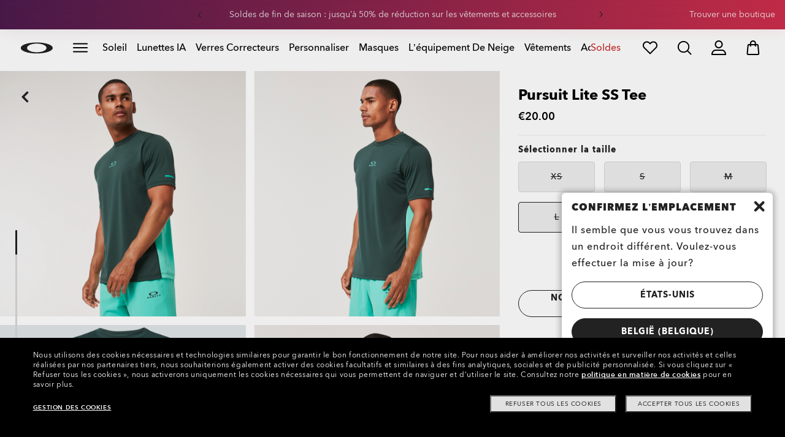

--- FILE ---
content_type: text/css
request_url: https://media.oakley.com/utility/style.css
body_size: 6924
content:
@charset "UTF-8";@import "https://media.oakley.com/utility/components/push-notification/component-push-notification.css";.lxteaser-icon.icons-doctorlocator:before{background-image:url(https://media.oakley.com/2023/Perks/DocLocator/138.svg);background-repeat:no-repeat;background-size:contain;content:"";display:inline-block;height:50px;width:50px}.lxteaser-icon.icons-whereOrder:before{background-image:url(https://media.oakleysi.com/2023/GIFTGUIDE/icons/checkstatus.svg)}.lxteaser-icon.icons-returnOrder:before,.lxteaser-icon.icons-whereOrder:before{background-repeat:no-repeat;background-size:contain;content:"";display:inline-block;height:47.85px;width:48px}.lxteaser-icon.icons-returnOrder:before{background-image:url(https://media.oakleysi.com/2023/GIFTGUIDE/icons/returnanorder.svg)}.lxteaser-icon.icons-smsTexting:before{background-image:url(https://media.oakleysi.com/2023/GIFTGUIDE/icons/smstexting.svg);width:30px}.lxteaser-icon.icons-smsTexting:before,.lxteaser-icon.icons-warrantyServices:before{background-repeat:no-repeat;background-size:contain;content:"";display:inline-block;height:48px}.lxteaser-icon.icons-warrantyServices:before{background-image:url(https://media.oakleysi.com/2023/GIFTGUIDE/icons/warrantyservice.svg);width:48px}.lxteaser-icon.icons-referFriend:before{background-image:url(https://media.oakleysi.com/2023/GIFTGUIDE/icons/referafriend.svg);background-repeat:no-repeat;background-size:contain;content:"";display:inline-block;height:45px;width:48px}.lxteaser-icon.icons-brain-dead-icon:before{background-image:url(https://media.oakley.com/2023/BrainDead/Oakley_factory.svg);height:65px;width:123px}.lxteaser-icon.icons-brain-dead-icon:before,.lxteaser-icon.icons-hotFashion:before{background-repeat:no-repeat;background-size:contain;content:"";display:inline-block}.lxteaser-icon.icons-hotFashion:before{background-image:url(https://media.oakley.com/2023/Hotsale_icon/HOT_FASHION_LOGO.svg);height:100px;width:113px}@media screen and (max-width:991px){.lxteaser-icon.icons-hotFashion:before{height:66px;width:74px}}.lxteaser-icon.icons-hot_sale:before{background-image:url(https://media.oakley.com/2025/HP/W22/Logo_HOT_SALE.svg);background-position:bottom;background-repeat:no-repeat;background-size:contain;content:"";display:inline-block;height:80px;width:89px}@media screen and (max-width:991px){.lxteaser-icon.icons-hot_sale:before{height:60px;width:67px}}.lxteaser-icon.icons-prizm:before{background-image:url(https://media.oakley.com/2022/Golf/Prizm_Logo_Light.png);height:20px;width:120px}.lxteaser-icon.icons-hot_sale_2022:before,.lxteaser-icon.icons-prizm:before{background-repeat:no-repeat;background-size:contain;content:"";display:inline-block}.lxteaser-icon.icons-hot_sale_2022:before{background-image:url(https://media.oakley.com/2022/HOT_SALE/HS_OO_logo.png);height:70px;width:240px}@media screen and (max-width:991px){.lxteaser-icon.icons-hot_sale_2022:before{height:50px;width:170px}}.lxteaser-icon.icons-motogpoo:before{background-image:url(https://media.oakley.com/2022/MotoGP/MotoGP_Logo.png);background-repeat:no-repeat;background-size:contain;content:"";display:inline-block;height:68px;width:224px}@media screen and (max-width:991px){.lxteaser-icon.icons-hot_sale_2022:before{height:50px;width:164px}}.lxteaser-icon.icons-elbuenfin21{margin-bottom:0}.lxteaser-icon.icons-elbuenfin21:before{background-image:url(https://media.oakley.com/2022/EARLYACCESS/EBF/EBF_2022.png);background-position:0;height:60px;width:140px}.lxteaser-icon.icons-elbuenfin21:before,.lxteaser-icon.icons-instagram_new:before{background-repeat:no-repeat;background-size:contain;content:"";display:inline-block}.lxteaser-icon.icons-instagram_new:before{background-image:url(https://media.oakley.com/2021/Instagram_Icon/IG_Icon.png);height:70px;width:70px}.lxteaser-icon.icons-mvdp:before{background-image:url(https://media.oakley.com/2022/MVDP/MVDP_Logo.png);background-position:0;background-repeat:no-repeat;background-size:contain;content:"";display:inline-block;height:42px;width:190px}@media screen and (max-width:991px){.lxteaser-icon.icons-mvdp:before{display:none}}.lxteaser-icon.icons-prizm-logo-new:before{background-image:url(https://media.oakley.com/2023/LP/prizm/icon/prizm%20logo%20dark%201.svg);background-repeat:no-repeat;background-size:contain;content:"";display:inline-block;height:86px;width:147.37px}@media screen and (max-width:991px){.lxteaser-icon.icons-prizm-logo-new:before{height:70px;width:119.95px}}.lxteaser-icon.icons-nfl2024:before{background-image:url(https://media.oakley.com/2024/Loghi/Logo_CPL.png);background-repeat:no-repeat;background-size:contain;content:"";display:inline-block;height:80px;width:80px}@media screen and (max-width:991px){.lxteaser-icon.icons-nfl2024:before{height:60px;width:60px}}.lxteaser-icon.icons-afterpayday:before{background-image:url(https://media.oakley.com/2024/Loghi/Logo%20Afterpay.png);background-repeat:no-repeat;background-size:contain;content:"";display:inline-block;height:60px;width:115px}@media screen and (max-width:991px){.lxteaser-icon.icons-afterpayday:before{height:60px;width:115px}}.lxteaser-icon.icons-afterpay-day:before{background-image:url(https://media.oakley.com/2025/HP/Logo%20Afterpay.svg);background-repeat:no-repeat;background-size:contain;content:"";display:inline-block;height:90px;width:191px}@media screen and (max-width:991px){.lxteaser-icon.icons-afterpay-day:before{margin-bottom:-40px}}.lxteaser-icon.icons-hotFashion2024:before{background-image:url(https://media.oakley.com/2025/HP/Logo_HOT_FASHION.svg);background-repeat:no-repeat;background-size:contain;content:"";display:inline-block;height:80px;width:88px}@media screen and (max-width:991px){.lxteaser-icon.icons-hotFashion2024:before{height:60px;width:66px}}.anchor-module .icons-snow:before{background-image:url(https://media.oakley.com/2022/GG/Chips/SVG/snow.svg);background-position:50%;background-repeat:no-repeat;background-size:contain;content:"";display:inline-block;height:16px;margin-right:0!important;width:16px}.anchor-module li.active .icons-snow:before,.anchor-module li.red.active .icons-snow:before{background-image:url(https://media.oakley.com/2022/GG/Chips/SVG/w/snow.svg)}.anchor-module li.red .icons-snow:before{background-image:url(https://media.oakley.com/2022/GG/Chips/SVG/r/snow.svg)}.anchor-module .icons-nfl:before{background-image:url(https://media.oakley.com/2022/GG/Chips/SVG/nfl.svg);background-position:50%;background-repeat:no-repeat;background-size:contain;content:"";display:inline-block;height:16px;margin-right:0!important;width:16px}.anchor-module li.active .icons-nfl:before,.anchor-module li.red.active .icons-nfl:before{background-image:url(https://media.oakley.com/2022/GG/Chips/SVG/w/nfl.svg)}.anchor-module li.red .icons-nfl:before{background-image:url(https://media.oakley.com/2022/GG/Chips/SVG/r/nfl.svg)}.anchor-module .icons-gaming:before{background-image:url(https://media.oakley.com/2022/GG/Chips/SVG/gaming.svg);background-position:50%;background-repeat:no-repeat;background-size:contain;content:"";display:inline-block;height:16px;margin-right:0!important;width:16px}.anchor-module li.active .icons-gaming:before,.anchor-module li.red.active .icons-gaming:before{background-image:url(https://media.oakley.com/2022/GG/Chips/SVG/w/gaming.svg)}.anchor-module li.red .icons-gaming:before{background-image:url(https://media.oakley.com/2022/GG/Chips/SVG/r/gaming.svg)}.anchor-module .icons-bestseller:before{background-image:url(https://media.oakley.com/2022/GG/Chips/SVG/bestseller.svg);background-position:50%;background-repeat:no-repeat;background-size:contain;content:"";display:inline-block;height:16px;margin-right:0!important;width:16px}.anchor-module li.active .icons-bestseller:before,.anchor-module li.red.active .icons-bestseller:before{background-image:url(https://media.oakley.com/2022/GG/Chips/SVG/w/bestseller.svg)}.anchor-module li.red .icons-bestseller:before{background-image:url(https://media.oakley.com/2022/GG/Chips/SVG/r/bestseller.svg)}.anchor-module .icons-custom:before{background-image:url(https://media.oakley.com/2022/GG/Chips/SVG/custom.svg);background-position:50%;background-repeat:no-repeat;background-size:contain;content:"";display:inline-block;height:16px;margin-right:0!important;width:16px}.anchor-module li.active .icons-custom:before,.anchor-module li.red.active .icons-custom:before{background-image:url(https://media.oakley.com/2022/GG/Chips/SVG/w/custom.svg)}.anchor-module li.red .icons-custom:before{background-image:url(https://media.oakley.com/2022/GG/Chips/SVG/r/custom.svg)}.anchor-module .icons-prescription:before{background-image:url(https://media.oakley.com/2022/GG/Chips/SVG/rx.svg);background-position:50%;background-repeat:no-repeat;background-size:contain;content:"";display:inline-block;height:16px;margin-right:0!important;width:16px}.anchor-module li.active .icons-prescription:before,.anchor-module li.red.active .icons-prescription:before{background-image:url(https://media.oakley.com/2022/GG/Chips/SVG/w/rx.svg)}.anchor-module li.red .icons-prescription:before{background-image:url(https://media.oakley.com/2022/GG/Chips/SVG/r/rx.svg)}.anchor-module .icons-afa:before{background-image:url(https://media.oakley.com/2022/GG/Chips/SVG/afa.svg);background-position:50%;background-repeat:no-repeat;background-size:contain;content:"";display:inline-block;height:16px;margin-right:0!important;width:16px}.anchor-module li.active .icons-afa:before,.anchor-module li.red.active .icons-afa:before{background-image:url(https://media.oakley.com/2022/GG/Chips/SVG/w/afa.svg)}.anchor-module li.red .icons-afa:before{background-image:url(https://media.oakley.com/2022/GG/Chips/SVG/r/afa.svg)}.anchor-module .icons-baseball:before{background-image:url(https://media.oakley.com/2022/GG/Chips/SVG/baseball.svg);background-position:50%;background-repeat:no-repeat;background-size:contain;content:"";display:inline-block;height:16px;margin-right:0!important;width:16px}.anchor-module li.active .icons-baseball:before,.anchor-module li.red.active .icons-baseball:before{background-image:url(https://media.oakley.com/2022/GG/Chips/SVG/w/baseball.svg)}.anchor-module li.red .icons-baseball:before{background-image:url(https://media.oakley.com/2022/GG/Chips/SVG/r/baseball.svg)}.anchor-module .icons-premiumServices:before{background-image:url(https://media.oakley.com/2022/GG/Chips/SVG/oo.svg);background-position:50%;background-repeat:no-repeat;background-size:contain;content:"";display:inline-block;height:16px;margin-right:0!important;width:16px}.anchor-module li.active .icons-premiumServices:before,.anchor-module li.red.active .icons-premiumServices:before{background-image:url(https://media.oakley.com/2022/GG/Chips/SVG/w/oo.svg)}.anchor-module li.red .icons-premiumServices:before{background-image:url(https://media.oakley.com/2022/GG/Chips/SVG/r/oo.svg)}.anchor-module .icons-cycling:before{background-image:url(https://media.oakley.com/2022/GG/Chips/SVG/cycling.svg);background-position:50%;background-repeat:no-repeat;background-size:contain;content:"";display:inline-block;height:16px;margin-right:0!important;width:16px}.anchor-module li.active .icons-cycling:before,.anchor-module li.red.active .icons-cycling:before{background-image:url(https://media.oakley.com/2022/GG/Chips/SVG/w/cycling.svg)}.anchor-module li.red .icons-cycling:before{background-image:url(https://media.oakley.com/2022/GG/Chips/SVG/r/cycling.svg)}.anchor-module .icons-mtb:before{background-image:url(https://media.oakley.com/2022/GG/Chips/SVG/mtb.svg);background-position:50%;background-repeat:no-repeat;background-size:contain;content:"";display:inline-block;height:16px;margin-right:0!important;width:16px}.anchor-module li.active .icons-mtb:before,.anchor-module li.red.active .icons-mtb:before{background-image:url(https://media.oakley.com/2022/GG/Chips/SVG/w/mtb.svg)}.anchor-module li.red .icons-mtb:before{background-image:url(https://media.oakley.com/2022/GG/Chips/SVG/r/mtb.svg)}.anchor-module .icons-motocross:before{background-image:url(https://media.oakley.com/2022/GG/Chips/SVG/motocross.svg);background-position:50%;background-repeat:no-repeat;background-size:contain;content:"";display:inline-block;height:16px;margin-right:0!important;width:16px}.anchor-module li.active .icons-motocross:before,.anchor-module li.red.active .icons-motocross:before{background-image:url(https://media.oakley.com/2022/GG/Chips/SVG/w/motocross.svg)}.anchor-module li.red .icons-motocross:before{background-image:url(https://media.oakley.com/2022/GG/Chips/SVG/r/motocross.svg)}.anchor-module .icons-outdoor:before{background-image:url(https://media.oakley.com/2022/GG/Chips/SVG/outdoor.svg);background-position:50%;background-repeat:no-repeat;background-size:contain;content:"";display:inline-block;height:16px;margin-right:0!important;width:16px}.anchor-module li.active .icons-outdoor:before,.anchor-module li.red.active .icons-outdoor:before{background-image:url(https://media.oakley.com/2022/GG/Chips/SVG/w/outdoor.svg)}.anchor-module li.red .icons-outdoor:before{background-image:url(https://media.oakley.com/2022/GG/Chips/SVG/r/outdoor.svg)}.anchor-module .icons-motogp:before{background-image:url(https://media.oakley.com/2022/GG/Chips/SVG/motogp.svg);background-position:50%;background-repeat:no-repeat;background-size:contain;content:"";display:inline-block;height:16px;margin-right:0!important;width:16px}.anchor-module li.active .icons-motogp:before,.anchor-module li.red.active .icons-motogp:before{background-image:url(https://media.oakley.com/2022/GG/Chips/SVG/w/motogp.svg)}.anchor-module li.red .icons-motogp:before{background-image:url(https://media.oakley.com/2022/GG/Chips/SVG/r/motogp.svg)}.anchor-module .icons-prizm:before{background-image:url(https://media.oakley.com/2022/GG/Chips/SVG/prizm.svg);background-position:50%;background-repeat:no-repeat;background-size:contain;content:"";display:inline-block;height:16px;margin-right:0!important;width:16px}.anchor-module li.active .icons-prizm:before,.anchor-module li.red.active .icons-prizm:before{background-image:url(https://media.oakley.com/2022/GG/Chips/SVG/w/prizm.svg)}.anchor-module li.red .icons-prizm:before{background-image:url(https://media.oakley.com/2022/GG/Chips/SVG/r/prizm.svg)}.anchor-module .icons-golf:before{background-image:url(https://media.oakley.com/2022/GG/Chips/SVG/golf.svg);background-position:50%;background-repeat:no-repeat;background-size:contain;content:"";display:inline-block;height:16px;margin-right:0!important;width:16px}.anchor-module li.active .icons-golf:before,.anchor-module li.red.active .icons-golf:before{background-image:url(https://media.oakley.com/2022/GG/Chips/SVG/w/golf.svg)}.anchor-module li.red .icons-golf:before{background-image:url(https://media.oakley.com/2022/GG/Chips/SVG/r/golf.svg)}.anchor-module .icons-surf:before{background-image:url(https://media.oakley.com/2022/GG/Chips/SVG/surf.svg);background-position:50%;background-repeat:no-repeat;background-size:contain;content:"";display:inline-block;height:16px;margin-right:0!important;width:16px}.anchor-module li.active .icons-surf:before,.anchor-module li.red.active .icons-surf:before{background-image:url(https://media.oakley.com/2022/GG/Chips/SVG/w/surf.svg)}.anchor-module li.red .icons-surf:before{background-image:url(https://media.oakley.com/2022/GG/Chips/SVG/r/surf.svg)}.anchor-module .icons-watersports:before{background-image:url(https://media.oakley.com/2022/GG/Chips/SVG/watersports.svg);background-position:50%;background-repeat:no-repeat;background-size:contain;content:"";display:inline-block;height:16px;margin-right:0!important;width:16px}.anchor-module li.active .icons-watersports:before,.anchor-module li.red.active .icons-watersports:before{background-image:url(https://media.oakley.com/2022/GG/Chips/SVG/w/watersports.svg)}.anchor-module li.red .icons-watersports:before{background-image:url(https://media.oakley.com/2022/GG/Chips/SVG/r/watersports.svg)}.anchor-module .icons-training:before{background-image:url(https://media.oakley.com/2022/GG/Chips/SVG/training.svg);background-position:50%;background-repeat:no-repeat;background-size:contain;content:"";display:inline-block;height:16px;margin-right:0!important;width:16px}.anchor-module li.active .icons-training:before,.anchor-module li.red.active .icons-training:before{background-image:url(https://media.oakley.com/2022/GG/Chips/SVG/w/training.svg)}.anchor-module li.red .icons-training:before{background-image:url(https://media.oakley.com/2022/GG/Chips/SVG/r/training.svg)}.anchor-module .icons-frameAdvisor:before{background-image:url(https://media.oakley.com/2022/GG/Chips/SVG/fa.svg);background-position:50%;background-repeat:no-repeat;background-size:contain;content:"";display:inline-block;height:16px;margin-right:0!important;width:16px}.anchor-module li.active .icons-frameAdvisor:before,.anchor-module li.red.active .icons-frameAdvisor:before{background-image:url(https://media.oakley.com/2022/GG/Chips/SVG/w/fa.svg)}.anchor-module li.red .icons-frameAdvisor:before{background-image:url(https://media.oakley.com/2022/GG/Chips/SVG/r/fa.svg)}.anchor-module .icons-sunglasses:before{background-image:url(https://media.oakley.com/2022/GG/Chips/SVG/sunglasses.svg);background-position:50%;background-repeat:no-repeat;background-size:contain;content:"";display:inline-block;height:16px;margin-right:0!important;width:16px}.anchor-module li.active .icons-sunglasses:before,.anchor-module li.red.active .icons-sunglasses:before{background-image:url(https://media.oakley.com/2022/GG/Chips/SVG/w/sunglasses.svg)}.anchor-module li.red .icons-sunglasses:before{background-image:url(https://media.oakley.com/2022/GG/Chips/SVG/r/sunglasses.svg)}.anchor-module .icons-halloween:before{background-image:url(https://media.oakley.com/2022/GG/Chips/SVG/halloween.svg);background-position:50%;background-repeat:no-repeat;background-size:contain;content:"";display:inline-block;height:16px;margin-right:0!important;width:16px}.anchor-module li.active .icons-halloween:before,.anchor-module li.red.active .icons-halloween:before{background-image:url(https://media.oakley.com/2022/GG/Chips/SVG/w/halloween.svg)}.anchor-module li.red .icons-halloween:before{background-image:url(https://media.oakley.com/2022/GG/Chips/SVG/r/halloween.svg)}.anchor-module .icons-giftUnder:before{background-image:url(https://media.oakley.com/2022/GG/Chips/SVG/gift.svg);background-position:50%;background-repeat:no-repeat;background-size:contain;content:"";display:inline-block;height:16px;margin-right:0!important;width:16px}.anchor-module li.active .icons-giftUnder:before,.anchor-module li.red.active .icons-giftUnder:before{background-image:url(https://media.oakley.com/2022/GG/Chips/SVG/w/gift.svg)}.anchor-module li.red .icons-giftUnder:before{background-image:url(https://media.oakley.com/2022/GG/Chips/SVG/r/gift.svg)}.anchor-module .editorial-navigation ul li a{display:-webkit-inline-box;display:-ms-inline-flexbox;display:inline-flex;-webkit-box-align:center;-ms-flex-align:center;align-items:center}.lxteaser-icon.icons-transitions:before{background-image:url(https://media.oakley.com/2022/Transitions/logo.png);height:40px;width:269px}.lxteaser-icon.icons-nflicon:before,.lxteaser-icon.icons-transitions:before{background-repeat:no-repeat;background-size:contain;content:"";display:inline-block}.lxteaser-icon.icons-nflicon:before{background-image:url(https://media.oakley.com/generic/Icons/Logo_NFL_vector.svg);height:87px;width:87px}.placement-wrapper video{pointer-events:none}.lxteaser-icon.icons-bookinstoreappointment:before{background-image:url(https://media.oakley.com/2023/AU_Icon/060.svg)}.lxteaser-icon.icons-bookinstoreappointment:before,.lxteaser-icon.icons-pickupinstore:before{background-repeat:no-repeat;background-size:contain;content:"";display:inline-block;height:40px;width:40px}.lxteaser-icon.icons-pickupinstore:before{background-image:url(https://media.oakley.com/2023/AU_Icon/007.svg)}.lxteaser-icon.icons-hotsalemx:before{background-image:url(https://media.oakley.com/2023/Hotsale_icon/logo%20con%20sombra%201.svg);height:63px;width:71px}.lxteaser-icon.icons-free-shipping-jp:before,.lxteaser-icon.icons-hotsalemx:before{background-repeat:no-repeat;background-size:contain;content:"";display:inline-block}.lxteaser-icon.icons-free-shipping-jp:before{background-image:url(https://media.oakley.com/2023/Perks/JP/214.svg);height:48px;width:48px}@media screen and (max-width:991px){.lxteaser-icon.icons-free-shipping-jp:before{height:38px;width:38px}}.lxteaser-icon.icons-cash-on-delivery-jp:before{background-image:url(https://media.oakley.com/2023/Perks/JP/275.svg);background-repeat:no-repeat;background-size:contain;content:"";display:inline-block;height:48px;width:48px}.icon.icons-twitterxlogo:before{background-image:url(https://media.oakley.com/2023/Twitter_logo/twitter%20_logo_black.svg);background-repeat:no-repeat;background-size:contain;content:"";margin-left:3px;width:20px}.lxteaser-icon.icons-hot-sale-2024:before{background-image:url(https://media.oakley.com/generic/Icons/Icon_Hot_Sale.svg);background-repeat:no-repeat;background-size:contain;content:"";display:inline-block;height:122px;width:136px}@media screen and (max-width:991px){.lxteaser-icon.icons-cash-on-delivery-jp:before{height:60px;height:38px;width:67.2px;width:38px}}.lxteaser-icon.icons-durableicon:before,.lxteaser-icon.icons-insulationicon:before,.lxteaser-icon.icons-moistureicon:before,.lxteaser-icon.icons-pocketicon:before,.lxteaser-icon.icons-stretchabilityicon:before,.lxteaser-icon.icons-watericon:before{background-repeat:no-repeat;background-size:contain;content:"";display:block;height:32px;width:32px}.lxteaser-icon.icons-watericon:before{background-image:url(https://media.oakley.com/2024/FGL_Landing_Page/Water_repellant.svg)}.lxteaser-icon.icons-moistureicon:before{background-image:url(https://media.oakley.com/2024/FGL_Landing_Page/Moisture_wicking.svg)}.lxteaser-icon.icons-stretchabilityicon:before{background-image:url(https://media.oakley.com/2024/FGL_Landing_Page/Strerch.svg)}.lxteaser-icon.icons-insulationicon:before{background-image:url(https://media.oakley.com/2024/FGL_Landing_Page/Insulation.svg)}.lxteaser-icon.icons-pocketicon:before{background-image:url(https://media.oakley.com/2024/FGL_Landing_Page/Zipper.svg)}.lxteaser-icon.icons-durableicon:before{background-image:url(https://media.oakley.com/2024/FGL_Landing_Page/Durable.svg)}.lxteaser-icon.icons-fortnite2024:before{background-image:url(https://media.oakley.com/2024/Loghi/Logo_Fortnite.png);background-repeat:no-repeat;background-size:contain;content:"";display:inline-block;height:60px;width:150px}@media screen and (max-width:991px){.lxteaser-icon.icons-fortnite2024:before{height:44px;width:109px}}.lxteaser-icon.icons-el-buen-fin:before{background-image:url(https://media.oakley.com/2025/Cyber/Assets/EBF/MX_EBF_LOGO_QR.svg);background-repeat:no-repeat;background-size:contain;content:"";display:inline-block;height:120px;width:286px}@media screen and (max-width:991px){.lxteaser-icon.icons-el-buen-fin:before{height:80px;width:194px}}.lxteaser-icon.icons-transition-partner:before{background-image:url(https://media.oakley.com/2025/Transitions%20logo/Transitions%20Certified%20Provider%20Badge%202025.png);background-position:50%;background-repeat:no-repeat;background-size:contain;content:"";display:inline-block;height:56px;width:124px}.lxteaser-icon.icons-protectyoureyes:before{background-image:url(https://media.oakley.com/2024/Loghi/logo_PYE.svg);background-repeat:no-repeat;background-size:contain;content:"";display:inline-block;height:62px;width:200px}@media screen and (max-width:991px){.lxteaser-icon.icons-protectyoureyes:before{height:56px;width:180px}}.icons-footer-orderstatus:before,.icons-footer-shipping:before{background-repeat:no-repeat;background-size:contain;content:"";display:block;height:40px;width:40px}.icons-footer-shipping:before{background-image:url(https://media.oakley.com/2025/Icons/FreeReturns_bg.svg)}.icons-footer-orderstatus:before{background-image:url(https://media.oakley.com/2025/Icons/OrderStatus_bg.svg)}.icons-oakley_meta:before{background-image:url(https://media.oakley.com/2025/HPdisruptive/OOM/Logo%20OOM_W.svg);background-repeat:no-repeat;background-size:contain;content:"";display:inline-block;height:42px;width:211px}@media screen and (max-width:991px){.icons-oakley_meta:before{height:30px;width:151px}}.icons-rx_enter_manually:before{background-image:url(https://media.oakley.com/2025/OakleyMeta/Icons_PDP/Icon_hand.svg)}.icons-rx_enter_manually:before,.icons-rx_send_later:before{background-repeat:no-repeat;background-size:contain;content:"";display:inline-block;height:40px;width:40px}.icons-rx_send_later:before{background-image:url(https://media.oakley.com/2025/OakleyMeta/Icons_PDP/Icon_mail.svg)}.icons-rx_upload:before{background-image:url(https://media.oakley.com/2025/OakleyMeta/Icons_PDP/Icons_upload.svg);width:40px}.icons-garmin:before,.icons-rx_upload:before{background-repeat:no-repeat;background-size:contain;content:"";display:inline-block;height:40px}.icons-garmin:before{background-image:url(https://media.oakley.com/2025/OakleyMeta/Icons_PDP/Garmin_Logo.svg);width:149px}.icons-sport_logo:before{background-image:url(https://media.oakley.com/2025/OakleyMeta/Icons_PDP/Sport_Logo.svg);width:40px}.icons-sport_logo:before,.icons-strava:before{background-repeat:no-repeat;background-size:contain;content:"";display:inline-block;height:40px}.icons-strava:before{background-image:url(https://media.oakley.com/2025/OakleyMeta/Icons_PDP/Strava_Logo.svg);width:134px}.lxteaser-icon.icons-shamir:before{background-image:url(https://media.oakley.com/2026/HP_ASSETS/LOGOS/LOGO_SHAMIR.svg);background-repeat:no-repeat;background-size:contain;content:"";display:inline-block;height:40px;width:149px}@media screen and (max-width:991px){.lxteaser-icon.icons-shamir:before{height:32px;width:119px}}.lxteaser-icon.icons-transitions2026:before{background-image:url(https://media.oakley.com/2026/HP_ASSETS/LOGOS/TransitionsLogo_D.svg);background-repeat:no-repeat;background-size:contain;content:"";display:inline-block;height:48px;width:227px}@media screen and (max-width:991px){.lxteaser-icon.icons-transitions2026:before{height:40px;width:189px}}.lxteaser-icon.icons-addTransitions:before,.lxteaser-icon.icons-chooseFrames:before,.lxteaser-icon.icons-newBags:before,.lxteaser-icon.icons-visionLenses:before{background-repeat:no-repeat;background-size:contain;content:"";display:inline-block;height:48px;width:48px}.lxteaser-icon.icons-chooseFrames:before{background-image:url(https://media.oakley.com/2025/Transitions%20refresh%202025_26/Icon1.svg)}.lxteaser-icon.icons-visionLenses:before{background-image:url(https://media.oakley.com/2025/Transitions%20refresh%202025_26/Icon2.svg)}.lxteaser-icon.icons-addTransitions:before{background-image:url(https://media.oakley.com/2025/Transitions%20refresh%202025_26/Icon3.svg)}.lxteaser-icon.icons-newBags:before{background-image:url(https://media.oakley.com/2025/Transitions%20refresh%202025_26/Icon4.svg)}@media (max-width:767px){.promoBar .perksBanner-carousel .redGradient{margin:0 -16px}}.ct_snowb-badge{display:none!important}.ct__badge{background:#000;border-radius:4px;color:#fff;display:inline-block;font-family:AvenirNext,sans-serif!important;font-size:14px;font-weight:500;line-height:12px;margin-top:8px;padding:4px 8px;pointer-events:none;width:-webkit-fit-content;width:-moz-fit-content;width:fit-content}@media screen and (min-width:1024px){.ct__badge.ct__badge_pcp{bottom:100%;left:0;margin:0;position:absolute;z-index:1}}@media screen and (max-width:1023px){.ct__badge.ct__badge_pcp{margin:10px 0}}.ct__badge.ct__badge_snow{background:#dde9ff;color:#000}.ct__badge.ct__badge_mostwanted,.ct__badge.ct__badge_playerscollection{background:-webkit-gradient(linear,left top,right top,from(#4d1b4e),to(#cd2e4b));background:linear-gradient(90deg,#4d1b4e,#cd2e4b);color:#fff;text-transform:uppercase}.ct__badge.ct__badge_innerspark{background:linear-gradient(87deg,#273942,#bec40d);color:#fff;text-transform:uppercase}.ct__badge.ct__badge_afajapan{background:-webkit-gradient(linear,left top,right top,from(#000),to(#a4aeba));background:linear-gradient(90deg,#000,#a4aeba);color:#fff;text-transform:uppercase}.ct__badge.ct__badge_goggles{background:-webkit-gradient(linear,left top,right top,from(#0250b5),to(#4e87d0));background:linear-gradient(90deg,#0250b5,#4e87d0);color:#fff;text-transform:uppercase}@media screen and (max-width:991px){.ct__badge{margin-left:5px;margin-top:12px;padding:4px 8px}.ct_badge__sidebar .ct__badge{margin-left:15px}}.ct__badge_tile .prod-tile_footer .prod-tile_badge{display:none}@media (min-width:992px){.site-wrapper .product-hero-wrapper #pdhero.ct__moonveil_quantity .addToBag-button-container:after{color:#c83430;content:"Only 1 piece per customer";display:block;font-size:12px;font-weight:500;margin-top:10px;pointer-events:none;text-align:center;width:100%}html[lang^=fr-] .site-wrapper .product-hero-wrapper #pdhero.ct__moonveil_quantity .addToBag-button-container:after{content:"1 seule pièce par client "}html[lang^=fr-CA] .site-wrapper .product-hero-wrapper #pdhero.ct__moonveil_quantity .addToBag-button-container:after{content:"1 seul par client "}html[lang^=it-] .site-wrapper .product-hero-wrapper #pdhero.ct__moonveil_quantity .addToBag-button-container:after{content:"Solo 1 articolo per cliente "}html[lang^=es-] .site-wrapper .product-hero-wrapper #pdhero.ct__moonveil_quantity .addToBag-button-container:after{content:"Solo 1 modelo por cliente "}html[lang^=de-] .site-wrapper .product-hero-wrapper #pdhero.ct__moonveil_quantity .addToBag-button-container:after{content:"Nur 1 Exemplar pro Kunde "}html[lang^=no-] .site-wrapper .product-hero-wrapper #pdhero.ct__moonveil_quantity .addToBag-button-container:after{content:"Kun 1 stk. per kunde "}html[lang^=nl-] .site-wrapper .product-hero-wrapper #pdhero.ct__moonveil_quantity .addToBag-button-container:after{content:"Slechts 1 stuk per klant "}html[lang^=ja-] .site-wrapper .product-hero-wrapper #pdhero.ct__moonveil_quantity .addToBag-button-container:after{content:"お客様お一人につき1点限り"}html[lang^=pt-] .site-wrapper .product-hero-wrapper #pdhero.ct__moonveil_quantity .addToBag-button-container:after{content:"Apenas 1 peça por cliente "}html[lang^=es-MX] .site-wrapper .product-hero-wrapper #pdhero.ct__moonveil_quantity .addToBag-button-container:after{content:"Solo 1 pieza por cliente "}}@media (max-width:991px){.site-wrapper .product-hero-wrapper #pdhero.ct__moonveil_quantity .stickyheader.hidePrice_mobile .addToBag-button-container:before{color:#c83430;content:"Only 1 piece per customer";display:block;font-size:12px;font-weight:500;margin-bottom:15px;margin-top:-3px;pointer-events:none;text-align:center;width:100%}html[lang^=fr-] .site-wrapper .product-hero-wrapper #pdhero.ct__moonveil_quantity .addToBag-button-container:after{content:"1 seule pièce par client "}html[lang^=fr-CA] .site-wrapper .product-hero-wrapper #pdhero.ct__moonveil_quantity .addToBag-button-container:after{content:"1 seul par client "}html[lang^=it-] .site-wrapper .product-hero-wrapper #pdhero.ct__moonveil_quantity .addToBag-button-container:after{content:"Solo 1 articolo per cliente "}html[lang^=es-] .site-wrapper .product-hero-wrapper #pdhero.ct__moonveil_quantity .addToBag-button-container:after{content:"Solo 1 modelo por cliente "}html[lang^=de-] .site-wrapper .product-hero-wrapper #pdhero.ct__moonveil_quantity .addToBag-button-container:after{content:"Nur 1 Exemplar pro Kunde "}html[lang^=no-] .site-wrapper .product-hero-wrapper #pdhero.ct__moonveil_quantity .addToBag-button-container:after{content:"Kun 1 stk. per kunde "}html[lang^=nl-] .site-wrapper .product-hero-wrapper #pdhero.ct__moonveil_quantity .addToBag-button-container:after{content:"Slechts 1 stuk per klant "}html[lang^=ja-] .site-wrapper .product-hero-wrapper #pdhero.ct__moonveil_quantity .addToBag-button-container:after{content:"お客様お一人につき1点限り"}html[lang^=pt-] .site-wrapper .product-hero-wrapper #pdhero.ct__moonveil_quantity .addToBag-button-container:after{content:"Apenas 1 peça por cliente "}html[lang^=es-MX] .site-wrapper .product-hero-wrapper #pdhero.ct__moonveil_quantity .addToBag-button-container:after{content:"Solo 1 pieza por cliente "}}#pdhero[data-sku=OO6026-0356] .pdp-hero .product-name-price:after{color:#c83430;content:"This product is only available on Oakley.com and Oakley Stores";display:block;font-size:14px;font-weight:500;line-height:1.4;margin-top:4px;pointer-events:none;width:100%}html[lang^=de] #pdhero[data-sku=OO6026-0356] .pdp-hero .product-name-price:after{content:"Dieses Produkt ist nur auf Oakley.com und in Oakley Stores erhältlich"}html[lang^=fr] #pdhero[data-sku=OO6026-0356] .pdp-hero .product-name-price:after{content:"Ce produit est uniquement disponible sur Oakley.com et dans les magasins Oakley"}html[lang^=it] #pdhero[data-sku=OO6026-0356] .pdp-hero .product-name-price:after{content:"Questo prodotto è disponibile solo su Oakley.com e nei negozi Oakley"}html[lang^=pt] #pdhero[data-sku=OO6026-0356] .pdp-hero .product-name-price:after{content:"Este produto está disponível apenas em Oakley.com e nas lojas Oakley"}html[lang^=es] #pdhero[data-sku=OO6026-0356] .pdp-hero .product-name-price:after{content:"Este producto solo está disponible en Oakley.com y en las tiendas Oakley"}html[lang^=nl] #pdhero[data-sku=OO6026-0356] .pdp-hero .product-name-price:after{content:"Dit product is alleen verkrijgbaar op Oakley.com en in Oakley-winkels"}html[lang^=no] #pdhero[data-sku=OO6026-0356] .pdp-hero .product-name-price:after{content:"Dette produktet er kun tilgjengelig på Oakley.com og i Oakley-butikker"}html[lang^=jp] #pdhero[data-sku=OO6026-0356] .pdp-hero .product-name-price:after{content:"この商品はOakley.comおよびOakleyストアでのみご利用いただけます"}.section-footer [data-element-id="X_X_Footer_company-info-<b>shop-by-</b>"],.section-footer [data-element-id=X_X_Footer_company-info--]{pointer-events:none}.section-footer [data-element-id=X_X_Footer_company-info--]{display:block;height:0;visibility:hidden}.section-footer [data-element-id="X_X_Footer_company-info-<b>shop-by-</b>"]{font-size:16px;font-weight:700;margin-bottom:18px;margin-top:22px}a[data-element-id=MainNav_oakley360menu]{display:none}html[lang^=en-ca] #pdhero .pdp-sidebar a[data-test=customize] button,html[lang^=en-us] #pdhero .pdp-sidebar a[data-test=customize] button,html[lang^=fr-ca] #pdhero .pdp-sidebar a[data-test=customize] button{border:1px solid #000}html[lang^=en-ca] #pdhero .pdp-sidebar a[data-test=customize] button .imageButton-text,html[lang^=en-us] #pdhero .pdp-sidebar a[data-test=customize] button .imageButton-text,html[lang^=fr-ca] #pdhero .pdp-sidebar a[data-test=customize] button .imageButton-text{margin-right:auto;white-space:nowrap}html[lang^=en-ca] #pdhero .pdp-sidebar a[data-test=customize] button .imageButton-text .imageButton-text-title:after,html[lang^=en-us] #pdhero .pdp-sidebar a[data-test=customize] button .imageButton-text .imageButton-text-title:after,html[lang^=fr-ca] #pdhero .pdp-sidebar a[data-test=customize] button .imageButton-text .imageButton-text-title:after{display:-webkit-inline-box;display:-ms-inline-flexbox;display:inline-flex;height:16px;margin-left:10px;-webkit-box-align:center;-ms-flex-align:center;align-items:center;-webkit-box-pack:center;-ms-flex-pack:center;background:#c83430;border-radius:12.5px;color:#fff;content:none;font-size:12px;font-weight:500;justify-content:center;line-height:1;padding:0 5px;pointer-events:none;text-transform:none}html[lang^=en-ca] #pdhero .pdp-sidebar a[data-test=customize] button .imageButton-text .imageButton-text-title:after,html[lang^=en-us] #pdhero .pdp-sidebar a[data-test=customize] button .imageButton-text .imageButton-text-title:after,html[lang^=fr-ca] #pdhero .pdp-sidebar a[data-test=customize] button .imageButton-text .imageButton-text-title:after{content:"-20%"}html[lang^=en-ca] #pdhero .pdp-sidebar .pdp-sidebar-wrapper input[value=OO9431-1560]~a[data-test=customize] button .imageButton-text .imageButton-text-title:after,html[lang^=en-ca] #pdhero .pdp-sidebar .pdp-sidebar-wrapper input[value=OO9431-1660]~a[data-test=customize] button .imageButton-text .imageButton-text-title:after,html[lang^=en-ca] #pdhero .pdp-sidebar .pdp-sidebar-wrapper input[value=OO9486-0860]~a[data-test=customize] button .imageButton-text .imageButton-text-title:after,html[lang^=en-ca] #pdhero .pdp-sidebar .pdp-sidebar-wrapper input[value=OO9486-0960]~a[data-test=customize] button .imageButton-text .imageButton-text-title:after,html[lang^=en-ca] #pdhero .pdp-sidebar .pdp-sidebar-wrapper input[value=OO9486-1060]~a[data-test=customize] button .imageButton-text .imageButton-text-title:after,html[lang^=en-ca] #pdhero .pdp-sidebar .pdp-sidebar-wrapper input[value=W0OO9431]~a[data-test=customize] button .imageButton-text .imageButton-text-title:after,html[lang^=en-ca] #pdhero .pdp-sidebar .pdp-sidebar-wrapper input[value=W0OO9486]~a[data-test=customize] button .imageButton-text .imageButton-text-title:after,html[lang^=en-us] #pdhero .pdp-sidebar .pdp-sidebar-wrapper input[value=OO9431-1560]~a[data-test=customize] button .imageButton-text .imageButton-text-title:after,html[lang^=en-us] #pdhero .pdp-sidebar .pdp-sidebar-wrapper input[value=OO9431-1660]~a[data-test=customize] button .imageButton-text .imageButton-text-title:after,html[lang^=en-us] #pdhero .pdp-sidebar .pdp-sidebar-wrapper input[value=OO9486-0860]~a[data-test=customize] button .imageButton-text .imageButton-text-title:after,html[lang^=en-us] #pdhero .pdp-sidebar .pdp-sidebar-wrapper input[value=OO9486-0960]~a[data-test=customize] button .imageButton-text .imageButton-text-title:after,html[lang^=en-us] #pdhero .pdp-sidebar .pdp-sidebar-wrapper input[value=OO9486-1060]~a[data-test=customize] button .imageButton-text .imageButton-text-title:after,html[lang^=en-us] #pdhero .pdp-sidebar .pdp-sidebar-wrapper input[value=W0OO9431]~a[data-test=customize] button .imageButton-text .imageButton-text-title:after,html[lang^=en-us] #pdhero .pdp-sidebar .pdp-sidebar-wrapper input[value=W0OO9486]~a[data-test=customize] button .imageButton-text .imageButton-text-title:after,html[lang^=fr-ca] #pdhero .pdp-sidebar .pdp-sidebar-wrapper input[value=OO9431-1560]~a[data-test=customize] button .imageButton-text .imageButton-text-title:after,html[lang^=fr-ca] #pdhero .pdp-sidebar .pdp-sidebar-wrapper input[value=OO9431-1660]~a[data-test=customize] button .imageButton-text .imageButton-text-title:after,html[lang^=fr-ca] #pdhero .pdp-sidebar .pdp-sidebar-wrapper input[value=OO9486-0860]~a[data-test=customize] button .imageButton-text .imageButton-text-title:after,html[lang^=fr-ca] #pdhero .pdp-sidebar .pdp-sidebar-wrapper input[value=OO9486-0960]~a[data-test=customize] button .imageButton-text .imageButton-text-title:after,html[lang^=fr-ca] #pdhero .pdp-sidebar .pdp-sidebar-wrapper input[value=OO9486-1060]~a[data-test=customize] button .imageButton-text .imageButton-text-title:after,html[lang^=fr-ca] #pdhero .pdp-sidebar .pdp-sidebar-wrapper input[value=W0OO9431]~a[data-test=customize] button .imageButton-text .imageButton-text-title:after,html[lang^=fr-ca] #pdhero .pdp-sidebar .pdp-sidebar-wrapper input[value=W0OO9486]~a[data-test=customize] button .imageButton-text .imageButton-text-title:after{content:none}html[lang^=en-ca] #pdhero .pdp-sidebar .pdp-sidebar-wrapper input[value=OO9431-1560]~a[data-test=customize] button,html[lang^=en-ca] #pdhero .pdp-sidebar .pdp-sidebar-wrapper input[value=OO9431-1660]~a[data-test=customize] button,html[lang^=en-ca] #pdhero .pdp-sidebar .pdp-sidebar-wrapper input[value=OO9486-0860]~a[data-test=customize] button,html[lang^=en-ca] #pdhero .pdp-sidebar .pdp-sidebar-wrapper input[value=OO9486-0960]~a[data-test=customize] button,html[lang^=en-ca] #pdhero .pdp-sidebar .pdp-sidebar-wrapper input[value=OO9486-1060]~a[data-test=customize] button,html[lang^=en-ca] #pdhero .pdp-sidebar .pdp-sidebar-wrapper input[value=W0OO9431]~a[data-test=customize] button,html[lang^=en-ca] #pdhero .pdp-sidebar .pdp-sidebar-wrapper input[value=W0OO9486]~a[data-test=customize] button,html[lang^=en-us] #pdhero .pdp-sidebar .pdp-sidebar-wrapper input[value=OO9431-1560]~a[data-test=customize] button,html[lang^=en-us] #pdhero .pdp-sidebar .pdp-sidebar-wrapper input[value=OO9431-1660]~a[data-test=customize] button,html[lang^=en-us] #pdhero .pdp-sidebar .pdp-sidebar-wrapper input[value=OO9486-0860]~a[data-test=customize] button,html[lang^=en-us] #pdhero .pdp-sidebar .pdp-sidebar-wrapper input[value=OO9486-0960]~a[data-test=customize] button,html[lang^=en-us] #pdhero .pdp-sidebar .pdp-sidebar-wrapper input[value=OO9486-1060]~a[data-test=customize] button,html[lang^=en-us] #pdhero .pdp-sidebar .pdp-sidebar-wrapper input[value=W0OO9431]~a[data-test=customize] button,html[lang^=en-us] #pdhero .pdp-sidebar .pdp-sidebar-wrapper input[value=W0OO9486]~a[data-test=customize] button,html[lang^=fr-ca] #pdhero .pdp-sidebar .pdp-sidebar-wrapper input[value=OO9431-1560]~a[data-test=customize] button,html[lang^=fr-ca] #pdhero .pdp-sidebar .pdp-sidebar-wrapper input[value=OO9431-1660]~a[data-test=customize] button,html[lang^=fr-ca] #pdhero .pdp-sidebar .pdp-sidebar-wrapper input[value=OO9486-0860]~a[data-test=customize] button,html[lang^=fr-ca] #pdhero .pdp-sidebar .pdp-sidebar-wrapper input[value=OO9486-0960]~a[data-test=customize] button,html[lang^=fr-ca] #pdhero .pdp-sidebar .pdp-sidebar-wrapper input[value=OO9486-1060]~a[data-test=customize] button,html[lang^=fr-ca] #pdhero .pdp-sidebar .pdp-sidebar-wrapper input[value=W0OO9431]~a[data-test=customize] button,html[lang^=fr-ca] #pdhero .pdp-sidebar .pdp-sidebar-wrapper input[value=W0OO9486]~a[data-test=customize] button{border:1px solid transparent}html[lang^=en-ca] #pdhero .pdp-sidebar .pdp-sidebar-wrapper input[value=OO9431-1560]~a[data-test=customize] button:hover,html[lang^=en-ca] #pdhero .pdp-sidebar .pdp-sidebar-wrapper input[value=OO9431-1660]~a[data-test=customize] button:hover,html[lang^=en-ca] #pdhero .pdp-sidebar .pdp-sidebar-wrapper input[value=OO9486-0860]~a[data-test=customize] button:hover,html[lang^=en-ca] #pdhero .pdp-sidebar .pdp-sidebar-wrapper input[value=OO9486-0960]~a[data-test=customize] button:hover,html[lang^=en-ca] #pdhero .pdp-sidebar .pdp-sidebar-wrapper input[value=OO9486-1060]~a[data-test=customize] button:hover,html[lang^=en-ca] #pdhero .pdp-sidebar .pdp-sidebar-wrapper input[value=W0OO9431]~a[data-test=customize] button:hover,html[lang^=en-ca] #pdhero .pdp-sidebar .pdp-sidebar-wrapper input[value=W0OO9486]~a[data-test=customize] button:hover,html[lang^=en-us] #pdhero .pdp-sidebar .pdp-sidebar-wrapper input[value=OO9431-1560]~a[data-test=customize] button:hover,html[lang^=en-us] #pdhero .pdp-sidebar .pdp-sidebar-wrapper input[value=OO9431-1660]~a[data-test=customize] button:hover,html[lang^=en-us] #pdhero .pdp-sidebar .pdp-sidebar-wrapper input[value=OO9486-0860]~a[data-test=customize] button:hover,html[lang^=en-us] #pdhero .pdp-sidebar .pdp-sidebar-wrapper input[value=OO9486-0960]~a[data-test=customize] button:hover,html[lang^=en-us] #pdhero .pdp-sidebar .pdp-sidebar-wrapper input[value=OO9486-1060]~a[data-test=customize] button:hover,html[lang^=en-us] #pdhero .pdp-sidebar .pdp-sidebar-wrapper input[value=W0OO9431]~a[data-test=customize] button:hover,html[lang^=en-us] #pdhero .pdp-sidebar .pdp-sidebar-wrapper input[value=W0OO9486]~a[data-test=customize] button:hover,html[lang^=fr-ca] #pdhero .pdp-sidebar .pdp-sidebar-wrapper input[value=OO9431-1560]~a[data-test=customize] button:hover,html[lang^=fr-ca] #pdhero .pdp-sidebar .pdp-sidebar-wrapper input[value=OO9431-1660]~a[data-test=customize] button:hover,html[lang^=fr-ca] #pdhero .pdp-sidebar .pdp-sidebar-wrapper input[value=OO9486-0860]~a[data-test=customize] button:hover,html[lang^=fr-ca] #pdhero .pdp-sidebar .pdp-sidebar-wrapper input[value=OO9486-0960]~a[data-test=customize] button:hover,html[lang^=fr-ca] #pdhero .pdp-sidebar .pdp-sidebar-wrapper input[value=OO9486-1060]~a[data-test=customize] button:hover,html[lang^=fr-ca] #pdhero .pdp-sidebar .pdp-sidebar-wrapper input[value=W0OO9431]~a[data-test=customize] button:hover,html[lang^=fr-ca] #pdhero .pdp-sidebar .pdp-sidebar-wrapper input[value=W0OO9486]~a[data-test=customize] button:hover{border:1px solid #3d3d3d}@media (min-width:992px){html[lang^=en-us] .checkout .deliveryTo_wrapper.step-active{margin-bottom:20px}}html[lang^=en-us] .checkout .deliveryTo_wrapper.step-active .deliveryTo.deliveryTo_address,html[lang^=en-us] .checkout .deliveryTo_wrapper.step-active .deliveryTo.deliveryTo_store{height:135px}@media (min-width:992px){html[lang^=en-us] .checkout .deliveryTo_wrapper.step-active .deliveryTo.deliveryTo_address,html[lang^=en-us] .checkout .deliveryTo_wrapper.step-active .deliveryTo.deliveryTo_store{height:128px}}html[lang^=en-us] .checkout .deliveryTo_wrapper.step-active .deliveryTo.deliveryTo_address svg,html[lang^=en-us] .checkout .deliveryTo_wrapper.step-active .deliveryTo.deliveryTo_store svg{top:-35px}html[lang^=en-us] .checkout .deliveryTo_wrapper.step-active .deliveryTo.deliveryTo_address span.text,html[lang^=en-us] .checkout .deliveryTo_wrapper.step-active .deliveryTo.deliveryTo_store span.text{top:38%}html[lang^=en-us] .checkout .deliveryTo_wrapper.step-active .deliveryTo.deliveryTo_address:after,html[lang^=en-us] .checkout .deliveryTo_wrapper.step-active .deliveryTo.deliveryTo_store:after{bottom:10px;display:block;font-weight:400;position:absolute}html[lang^=en-us] .checkout .deliveryTo_wrapper.step-active .deliveryTo.deliveryTo_address:after{content:"2-7 business days"}html[lang^=en-us] .checkout .deliveryTo_wrapper.step-active .deliveryTo.deliveryTo_store:after{content:"same day delivery"}html[lang=en-US] #pdhero.pdp-Electronics .product-name-price .price-ratings{display:-webkit-box;display:-ms-flexbox;display:flex;-webkit-box-orient:horizontal;-webkit-box-direction:normal;-ms-flex-direction:row;flex-direction:row;-ms-flex-wrap:wrap;flex-wrap:wrap;font-size:14px}html[lang=en-US] #pdhero.pdp-Electronics .product-name-price .price-ratings .pdhero-price{-webkit-box-ordinal-group:2;-ms-flex-order:1;order:1;width:100%}html[lang=en-US] #pdhero.pdp-Electronics .product-name-price .price-ratings:after{display:inline-block;-webkit-box-ordinal-group:4;-ms-flex-order:3;content:" with Affirm*";margin-left:3px;order:3}html[lang=en-US] #pdhero.pdp-Electronics .product-name-price .price-ratings:before{font-weight:700;-webkit-box-ordinal-group:3;-ms-flex-order:2;order:2}html[lang=en-US] #pdhero.pdp-Electronics .product-name-price .price-ratings[data-upc="888392682857"]:before,html[lang=en-US] #pdhero.pdp-Electronics .product-name-price .price-ratings[data-upc="888392682888"]:before{content:"or $43.23/month"}html[lang=en-US] #pdhero.pdp-Electronics .product-name-price .price-ratings[data-upc="888392682864"]:before,html[lang=en-US] #pdhero.pdp-Electronics .product-name-price .price-ratings[data-upc="888392682895"]:before{content:"or $40.53/month"}html[lang=en-US] #pdhero.pdp-Electronics .product-name-price .price-ratings[data-upc="888392682871"]:before,html[lang=en-US] #pdhero.pdp-Electronics .product-name-price .price-ratings[data-upc="888392682901"]:before{content:"or $36.01/month"}html[lang=en-US] #pdhero.pdp-Electronics .product-name-price .price-ratings[data-upc="888392690371"]:before,html[lang=en-US] #pdhero.pdp-Electronics .product-name-price .price-ratings[data-upc="888392690388"]:before,html[lang=en-US] #pdhero.pdp-Electronics .product-name-price .price-ratings[data-upc="888392690395"]:before,html[lang=en-US] #pdhero.pdp-Electronics .product-name-price .price-ratings[data-upc="888392690418"]:before{content:"or $45.04/month"}html[lang=en-US] #pdhero.pdp-Electronics #PDP_legal_disclaimer .PDP_legal_disclaimer>:last-child .view-type-wrapper>:last-child .cm_article>div:after{display:block;margin-top:16px}html[lang=en-US] #pdhero.pdp-Electronics[data-sku=OW8002-0251] #PDP_legal_disclaimer .PDP_legal_disclaimer>:last-child .view-type-wrapper>:last-child .cm_article>div:after,html[lang=en-US] #pdhero.pdp-Electronics[data-sku=OW8002-0551] #PDP_legal_disclaimer .PDP_legal_disclaimer>:last-child .view-type-wrapper>:last-child .cm_article>div:after{content:"*Based on a $479 purchase over 12 months at 15% APR. Subject to eligibility. See lending terms at affirm.com/disclosures"}html[lang=en-US] #pdhero.pdp-Electronics[data-sku=OW8002-0351] #PDP_legal_disclaimer .PDP_legal_disclaimer>:last-child .view-type-wrapper>:last-child .cm_article>div:after,html[lang=en-US] #pdhero.pdp-Electronics[data-sku=OW8002-0651] #PDP_legal_disclaimer .PDP_legal_disclaimer>:last-child .view-type-wrapper>:last-child .cm_article>div:after{content:"*Based on a $449 purchase over 12 months at 15% APR. Subject to eligibility. See lending terms at affirm.com/disclosures"}html[lang=en-US] #pdhero.pdp-Electronics[data-sku=OW8002-0451] #PDP_legal_disclaimer .PDP_legal_disclaimer>:last-child .view-type-wrapper>:last-child .cm_article>div:after,html[lang=en-US] #pdhero.pdp-Electronics[data-sku=OW8002-0751] #PDP_legal_disclaimer .PDP_legal_disclaimer>:last-child .view-type-wrapper>:last-child .cm_article>div:after{content:"*Based on a $399 purchase over 12 months at 15% APR. Subject to eligibility. See lending terms at affirm.com/disclosures"}html[lang=en-US] #pdhero.pdp-Electronics[data-sku=OW8001-0152] #PDP_legal_disclaimer .PDP_legal_disclaimer>:first-child .view-type-wrapper>:last-child .cm_article>div:after,html[lang=en-US] #pdhero.pdp-Electronics[data-sku=OW8001-0452] #PDP_legal_disclaimer .PDP_legal_disclaimer>:first-child .view-type-wrapper>:last-child .cm_article>div:after,html[lang=en-US] #pdhero.pdp-Electronics[data-sku=OW8001-0552] #PDP_legal_disclaimer .PDP_legal_disclaimer>:first-child .view-type-wrapper>:last-child .cm_article>div:after,html[lang=en-US] #pdhero.pdp-Electronics[data-sku=OW8001-0652] #PDP_legal_disclaimer .PDP_legal_disclaimer>:first-child .view-type-wrapper>:last-child .cm_article>div:after{content:"*Based on a $499 purchase over 12 months at 15% APR. Subject to eligibility. See lending terms at affirm.com/disclosures";display:block;margin-top:16px}html[lang=en-GB] #pdhero.pdp-Electronics .product-name-price .price-ratings{display:-webkit-box;display:-ms-flexbox;display:flex;-webkit-box-orient:horizontal;-webkit-box-direction:normal;-ms-flex-direction:row;flex-direction:row;-ms-flex-wrap:wrap;flex-wrap:wrap;font-size:14px}html[lang=en-GB] #pdhero.pdp-Electronics .product-name-price .price-ratings .pdhero-price{-webkit-box-ordinal-group:2;-ms-flex-order:1;order:1;width:100%}html[lang=en-GB] #pdhero.pdp-Electronics .product-name-price .price-ratings:after{display:inline-block;-webkit-box-ordinal-group:4;-ms-flex-order:3;content:" with Klarna*";margin-left:3px;order:3}html[lang=en-GB] #pdhero.pdp-Electronics .product-name-price .price-ratings:before{font-weight:700;-webkit-box-ordinal-group:3;-ms-flex-order:2;order:2}html[lang=en-GB] #pdhero.pdp-Electronics .product-name-price .price-ratings[data-upc="888392682857"]:before,html[lang=en-GB] #pdhero.pdp-Electronics .product-name-price .price-ratings[data-upc="888392682888"]:before{content:"or £159,66/month"}html[lang=en-GB] #pdhero.pdp-Electronics .product-name-price .price-ratings[data-upc="888392682864"]:before,html[lang=en-GB] #pdhero.pdp-Electronics .product-name-price .price-ratings[data-upc="888392682895"]:before{content:"or £146,33/month"}html[lang=en-GB] #pdhero.pdp-Electronics .product-name-price .price-ratings[data-upc="888392682871"]:before,html[lang=en-GB] #pdhero.pdp-Electronics .product-name-price .price-ratings[data-upc="888392682901"]:before{content:"or £133/month"}html[lang=en-GB] #pdhero.pdp-Electronics .product-name-price .price-ratings[data-upc="888392690371"]:before,html[lang=en-GB] #pdhero.pdp-Electronics .product-name-price .price-ratings[data-upc="888392690388"]:before,html[lang=en-GB] #pdhero.pdp-Electronics .product-name-price .price-ratings[data-upc="888392690395"]:before,html[lang=en-GB] #pdhero.pdp-Electronics .product-name-price .price-ratings[data-upc="888392690418"]:before{content:"or £166,33/month"}html[lang=en-GB] #pdhero.pdp-Electronics[data-sku=OW8001-0152] #PDP_legal_disclaimer .PDP_legal_disclaimer>:first-child .view-type-wrapper>:last-child .cm_article>div:after,html[lang=en-GB] #pdhero.pdp-Electronics[data-sku=OW8001-0452] #PDP_legal_disclaimer .PDP_legal_disclaimer>:first-child .view-type-wrapper>:last-child .cm_article>div:after,html[lang=en-GB] #pdhero.pdp-Electronics[data-sku=OW8001-0552] #PDP_legal_disclaimer .PDP_legal_disclaimer>:first-child .view-type-wrapper>:last-child .cm_article>div:after,html[lang=en-GB] #pdhero.pdp-Electronics[data-sku=OW8001-0652] #PDP_legal_disclaimer .PDP_legal_disclaimer>:first-child .view-type-wrapper>:last-child .cm_article>div:after,html[lang=en-GB] #pdhero.pdp-Electronics[data-sku=OW8002-0251] #PDP_legal_disclaimer .PDP_legal_disclaimer>:last-child .view-type-wrapper>:last-child .cm_article>div:after,html[lang=en-GB] #pdhero.pdp-Electronics[data-sku=OW8002-0351] #PDP_legal_disclaimer .PDP_legal_disclaimer>:last-child .view-type-wrapper>:last-child .cm_article>div:after,html[lang=en-GB] #pdhero.pdp-Electronics[data-sku=OW8002-0451] #PDP_legal_disclaimer .PDP_legal_disclaimer>:last-child .view-type-wrapper>:last-child .cm_article>div:after,html[lang=en-GB] #pdhero.pdp-Electronics[data-sku=OW8002-0551] #PDP_legal_disclaimer .PDP_legal_disclaimer>:last-child .view-type-wrapper>:last-child .cm_article>div:after,html[lang=en-GB] #pdhero.pdp-Electronics[data-sku=OW8002-0651] #PDP_legal_disclaimer .PDP_legal_disclaimer>:last-child .view-type-wrapper>:last-child .cm_article>div:after,html[lang=en-GB] #pdhero.pdp-Electronics[data-sku=OW8002-0751] #PDP_legal_disclaimer .PDP_legal_disclaimer>:last-child .view-type-wrapper>:last-child .cm_article>div:after{content:"* https://www.klarna.com/uk/terms-and-conditions/";display:block;margin-top:16px}html[lang=de-DE] #pdhero.pdp-Electronics .product-name-price .price-ratings{display:-webkit-box;display:-ms-flexbox;display:flex;-webkit-box-orient:horizontal;-webkit-box-direction:normal;-ms-flex-direction:row;flex-direction:row;-ms-flex-wrap:wrap;flex-wrap:wrap;font-size:14px}html[lang=de-DE] #pdhero.pdp-Electronics .product-name-price .price-ratings .pdhero-price{-webkit-box-ordinal-group:2;-ms-flex-order:1;order:1;width:100%}html[lang=de-DE] #pdhero.pdp-Electronics .product-name-price .price-ratings:after{display:inline-block;-webkit-box-ordinal-group:4;-ms-flex-order:3;content:" mit Klarna*";margin-left:3px;order:3}html[lang=de-DE] #pdhero.pdp-Electronics .product-name-price .price-ratings:before{font-weight:700;-webkit-box-ordinal-group:3;-ms-flex-order:2;order:2}html[lang=de-DE] #pdhero.pdp-Electronics .product-name-price .price-ratings[data-upc="888392682857"]:before,html[lang=de-DE] #pdhero.pdp-Electronics .product-name-price .price-ratings[data-upc="888392682888"]:before{content:"ab €46/Monat"}html[lang=de-DE] #pdhero.pdp-Electronics .product-name-price .price-ratings[data-upc="888392682864"]:before,html[lang=de-DE] #pdhero.pdp-Electronics .product-name-price .price-ratings[data-upc="888392682895"]:before{content:"ab €44/Monat"}html[lang=de-DE] #pdhero.pdp-Electronics .product-name-price .price-ratings[data-upc="888392682871"]:before,html[lang=de-DE] #pdhero.pdp-Electronics .product-name-price .price-ratings[data-upc="888392682901"]:before{content:"ab €39/Monat"}html[lang=de-DE] #pdhero.pdp-Electronics .product-name-price .price-ratings[data-upc="888392690371"]:before,html[lang=de-DE] #pdhero.pdp-Electronics .product-name-price .price-ratings[data-upc="888392690388"]:before,html[lang=de-DE] #pdhero.pdp-Electronics .product-name-price .price-ratings[data-upc="888392690395"]:before,html[lang=de-DE] #pdhero.pdp-Electronics .product-name-price .price-ratings[data-upc="888392690418"]:before{content:"ab €49/Monat"}html[lang=de-DE] #pdhero.pdp-Electronics[data-sku=OW8001-0152] #PDP_legal_disclaimer .PDP_legal_disclaimer>:first-child .view-type-wrapper>:last-child .cm_article>div:after,html[lang=de-DE] #pdhero.pdp-Electronics[data-sku=OW8001-0452] #PDP_legal_disclaimer .PDP_legal_disclaimer>:first-child .view-type-wrapper>:last-child .cm_article>div:after,html[lang=de-DE] #pdhero.pdp-Electronics[data-sku=OW8001-0552] #PDP_legal_disclaimer .PDP_legal_disclaimer>:first-child .view-type-wrapper>:last-child .cm_article>div:after,html[lang=de-DE] #pdhero.pdp-Electronics[data-sku=OW8001-0652] #PDP_legal_disclaimer .PDP_legal_disclaimer>:first-child .view-type-wrapper>:last-child .cm_article>div:after,html[lang=de-DE] #pdhero.pdp-Electronics[data-sku=OW8002-0251] #PDP_legal_disclaimer .PDP_legal_disclaimer>:last-child .view-type-wrapper>:last-child .cm_article>div:after,html[lang=de-DE] #pdhero.pdp-Electronics[data-sku=OW8002-0351] #PDP_legal_disclaimer .PDP_legal_disclaimer>:last-child .view-type-wrapper>:last-child .cm_article>div:after,html[lang=de-DE] #pdhero.pdp-Electronics[data-sku=OW8002-0451] #PDP_legal_disclaimer .PDP_legal_disclaimer>:last-child .view-type-wrapper>:last-child .cm_article>div:after,html[lang=de-DE] #pdhero.pdp-Electronics[data-sku=OW8002-0551] #PDP_legal_disclaimer .PDP_legal_disclaimer>:last-child .view-type-wrapper>:last-child .cm_article>div:after,html[lang=de-DE] #pdhero.pdp-Electronics[data-sku=OW8002-0651] #PDP_legal_disclaimer .PDP_legal_disclaimer>:last-child .view-type-wrapper>:last-child .cm_article>div:after,html[lang=de-DE] #pdhero.pdp-Electronics[data-sku=OW8002-0751] #PDP_legal_disclaimer .PDP_legal_disclaimer>:last-child .view-type-wrapper>:last-child .cm_article>div:after{content:"* https://www.klarna.com/de/agb/";display:block;margin-top:16px}html[lang=it-IT] #pdhero.pdp-Electronics .product-name-price .price-ratings{display:-webkit-box;display:-ms-flexbox;display:flex;-webkit-box-orient:horizontal;-webkit-box-direction:normal;-ms-flex-direction:row;flex-direction:row;-ms-flex-wrap:wrap;flex-wrap:wrap;font-size:14px}html[lang=it-IT] #pdhero.pdp-Electronics .product-name-price .price-ratings .pdhero-price{-webkit-box-ordinal-group:2;-ms-flex-order:1;order:1;width:100%}html[lang=it-IT] #pdhero.pdp-Electronics .product-name-price .price-ratings:after{display:inline-block;-webkit-box-ordinal-group:4;-ms-flex-order:3;content:" con Klarna";margin-left:3px;order:3}html[lang=it-IT] #pdhero.pdp-Electronics .product-name-price .price-ratings:before{font-weight:700;-webkit-box-ordinal-group:3;-ms-flex-order:2;order:2}html[lang=it-IT] #pdhero.pdp-Electronics .product-name-price .price-ratings[data-upc="888392682857"]:before,html[lang=it-IT] #pdhero.pdp-Electronics .product-name-price .price-ratings[data-upc="888392682888"]:before{content:"o da €47/al mese"}html[lang=it-IT] #pdhero.pdp-Electronics .product-name-price .price-ratings[data-upc="888392682864"]:before,html[lang=it-IT] #pdhero.pdp-Electronics .product-name-price .price-ratings[data-upc="888392682895"]:before{content:"o da €45/al mese"}html[lang=it-IT] #pdhero.pdp-Electronics .product-name-price .price-ratings[data-upc="888392682871"]:before,html[lang=it-IT] #pdhero.pdp-Electronics .product-name-price .price-ratings[data-upc="888392682901"]:before{content:"o da €40/al mese"}html[lang=it-IT] #pdhero.pdp-Electronics .product-name-price .price-ratings[data-upc="888392690371"]:before,html[lang=it-IT] #pdhero.pdp-Electronics .product-name-price .price-ratings[data-upc="888392690388"]:before,html[lang=it-IT] #pdhero.pdp-Electronics .product-name-price .price-ratings[data-upc="888392690395"]:before,html[lang=it-IT] #pdhero.pdp-Electronics .product-name-price .price-ratings[data-upc="888392690418"]:before{content:"o da €50/al mese"}html[lang=it-IT] #pdhero.pdp-Electronics[data-sku=OW8001-0152] #PDP_legal_disclaimer .PDP_legal_disclaimer>:first-child .view-type-wrapper>:last-child .cm_article>div:after,html[lang=it-IT] #pdhero.pdp-Electronics[data-sku=OW8001-0452] #PDP_legal_disclaimer .PDP_legal_disclaimer>:first-child .view-type-wrapper>:last-child .cm_article>div:after,html[lang=it-IT] #pdhero.pdp-Electronics[data-sku=OW8001-0552] #PDP_legal_disclaimer .PDP_legal_disclaimer>:first-child .view-type-wrapper>:last-child .cm_article>div:after,html[lang=it-IT] #pdhero.pdp-Electronics[data-sku=OW8001-0652] #PDP_legal_disclaimer .PDP_legal_disclaimer>:first-child .view-type-wrapper>:last-child .cm_article>div:after,html[lang=it-IT] #pdhero.pdp-Electronics[data-sku=OW8002-0251] #PDP_legal_disclaimer .PDP_legal_disclaimer>:last-child .view-type-wrapper>:last-child .cm_article>div:after,html[lang=it-IT] #pdhero.pdp-Electronics[data-sku=OW8002-0351] #PDP_legal_disclaimer .PDP_legal_disclaimer>:last-child .view-type-wrapper>:last-child .cm_article>div:after,html[lang=it-IT] #pdhero.pdp-Electronics[data-sku=OW8002-0451] #PDP_legal_disclaimer .PDP_legal_disclaimer>:last-child .view-type-wrapper>:last-child .cm_article>div:after,html[lang=it-IT] #pdhero.pdp-Electronics[data-sku=OW8002-0551] #PDP_legal_disclaimer .PDP_legal_disclaimer>:last-child .view-type-wrapper>:last-child .cm_article>div:after,html[lang=it-IT] #pdhero.pdp-Electronics[data-sku=OW8002-0651] #PDP_legal_disclaimer .PDP_legal_disclaimer>:last-child .view-type-wrapper>:last-child .cm_article>div:after,html[lang=it-IT] #pdhero.pdp-Electronics[data-sku=OW8002-0751] #PDP_legal_disclaimer .PDP_legal_disclaimer>:last-child .view-type-wrapper>:last-child .cm_article>div:after{content:"* https://www.klarna.com/it/legal/";display:block;margin-top:16px}html[lang=en-AU] #pdhero.pdp-Electronics .product-name-price .price-ratings{display:-webkit-box;display:-ms-flexbox;display:flex;-webkit-box-orient:horizontal;-webkit-box-direction:normal;-ms-flex-direction:row;flex-direction:row;-ms-flex-wrap:wrap;flex-wrap:wrap;font-size:14px}html[lang=en-AU] #pdhero.pdp-Electronics .product-name-price .price-ratings .pdhero-price{-webkit-box-ordinal-group:2;-ms-flex-order:1;order:1;width:100%}html[lang=en-AU] #pdhero.pdp-Electronics .product-name-price .price-ratings:after{display:inline-block;-webkit-box-ordinal-group:4;-ms-flex-order:3;content:" with AfterPay";margin-left:3px;order:3}html[lang=en-AU] #pdhero.pdp-Electronics .product-name-price .price-ratings:before{font-weight:700;-webkit-box-ordinal-group:3;-ms-flex-order:2;order:2}html[lang=en-AU] #pdhero.pdp-Electronics .product-name-price .price-ratings[data-upc="888392682857"]:before,html[lang=en-AU] #pdhero.pdp-Electronics .product-name-price .price-ratings[data-upc="888392682888"]:before{content:"Or 4 payments of $179.8"}html[lang=en-AU] #pdhero.pdp-Electronics .product-name-price .price-ratings[data-upc="888392682864"]:before,html[lang=en-AU] #pdhero.pdp-Electronics .product-name-price .price-ratings[data-upc="888392682895"]:before{content:"Or 4 payments of $174.8"}html[lang=en-AU] #pdhero.pdp-Electronics .product-name-price .price-ratings[data-upc="888392682871"]:before,html[lang=en-AU] #pdhero.pdp-Electronics .product-name-price .price-ratings[data-upc="888392682901"]:before{content:"Or 4 payments of $157.3"}html[lang=en-AU] #pdhero.pdp-Electronics .product-name-price .price-ratings[data-upc="888392690371"]:before,html[lang=en-AU] #pdhero.pdp-Electronics .product-name-price .price-ratings[data-upc="888392690388"]:before,html[lang=en-AU] #pdhero.pdp-Electronics .product-name-price .price-ratings[data-upc="888392690395"]:before,html[lang=en-AU] #pdhero.pdp-Electronics .product-name-price .price-ratings[data-upc="888392690418"]:before{content:"Or 4 payments of $197.3"}html[lang=en-AU] #pdhero.pdp-Electronics[data-sku=OW8001-0152] #PDP_legal_disclaimer .PDP_legal_disclaimer>:first-child .view-type-wrapper>:last-child .cm_article>div:after,html[lang=en-AU] #pdhero.pdp-Electronics[data-sku=OW8001-0452] #PDP_legal_disclaimer .PDP_legal_disclaimer>:first-child .view-type-wrapper>:last-child .cm_article>div:after,html[lang=en-AU] #pdhero.pdp-Electronics[data-sku=OW8001-0552] #PDP_legal_disclaimer .PDP_legal_disclaimer>:first-child .view-type-wrapper>:last-child .cm_article>div:after,html[lang=en-AU] #pdhero.pdp-Electronics[data-sku=OW8001-0652] #PDP_legal_disclaimer .PDP_legal_disclaimer>:first-child .view-type-wrapper>:last-child .cm_article>div:after,html[lang=en-AU] #pdhero.pdp-Electronics[data-sku=OW8002-0251] #PDP_legal_disclaimer .PDP_legal_disclaimer>:last-child .view-type-wrapper>:last-child .cm_article>div:after,html[lang=en-AU] #pdhero.pdp-Electronics[data-sku=OW8002-0351] #PDP_legal_disclaimer .PDP_legal_disclaimer>:last-child .view-type-wrapper>:last-child .cm_article>div:after,html[lang=en-AU] #pdhero.pdp-Electronics[data-sku=OW8002-0451] #PDP_legal_disclaimer .PDP_legal_disclaimer>:last-child .view-type-wrapper>:last-child .cm_article>div:after,html[lang=en-AU] #pdhero.pdp-Electronics[data-sku=OW8002-0551] #PDP_legal_disclaimer .PDP_legal_disclaimer>:last-child .view-type-wrapper>:last-child .cm_article>div:after,html[lang=en-AU] #pdhero.pdp-Electronics[data-sku=OW8002-0651] #PDP_legal_disclaimer .PDP_legal_disclaimer>:last-child .view-type-wrapper>:last-child .cm_article>div:after,html[lang=en-AU] #pdhero.pdp-Electronics[data-sku=OW8002-0751] #PDP_legal_disclaimer .PDP_legal_disclaimer>:last-child .view-type-wrapper>:last-child .cm_article>div:after{content:"* https://www.afterpay.com/en-AU/terms-of-service";display:block;margin-top:16px}html[lang=fr-FR] #pdhero.pdp-Electronics .product-name-price .price-ratings{display:-webkit-box;display:-ms-flexbox;display:flex;-webkit-box-orient:horizontal;-webkit-box-direction:normal;-ms-flex-direction:row;flex-direction:row;-ms-flex-wrap:wrap;flex-wrap:wrap;font-size:14px}html[lang=fr-FR] #pdhero.pdp-Electronics .product-name-price .price-ratings .pdhero-price{-webkit-box-ordinal-group:2;-ms-flex-order:1;order:1;width:100%}html[lang=fr-FR] #pdhero.pdp-Electronics .product-name-price .price-ratings:after{display:inline-block;-webkit-box-ordinal-group:4;-ms-flex-order:3;content:" avec Klarna";margin-left:3px;order:3}html[lang=fr-FR] #pdhero.pdp-Electronics .product-name-price .price-ratings:before{font-weight:700;-webkit-box-ordinal-group:3;-ms-flex-order:2;order:2}html[lang=fr-FR] #pdhero.pdp-Electronics .product-name-price .price-ratings[data-upc="888392682857"]:before,html[lang=fr-FR] #pdhero.pdp-Electronics .product-name-price .price-ratings[data-upc="888392682888"]:before{content:"ou 3 paiements de 173,00 €"}html[lang=fr-FR] #pdhero.pdp-Electronics .product-name-price .price-ratings[data-upc="888392682864"]:before,html[lang=fr-FR] #pdhero.pdp-Electronics .product-name-price .price-ratings[data-upc="888392682895"]:before{content:"ou 3 paiements de 163,00 €"}html[lang=fr-FR] #pdhero.pdp-Electronics .product-name-price .price-ratings[data-upc="888392682871"]:before,html[lang=fr-FR] #pdhero.pdp-Electronics .product-name-price .price-ratings[data-upc="888392682901"]:before{content:"ou 3 paiements de 146,33 €"}html[lang=fr-FR] #pdhero.pdp-Electronics .product-name-price .price-ratings[data-upc="888392690371"]:before,html[lang=fr-FR] #pdhero.pdp-Electronics .product-name-price .price-ratings[data-upc="888392690388"]:before,html[lang=fr-FR] #pdhero.pdp-Electronics .product-name-price .price-ratings[data-upc="888392690395"]:before,html[lang=fr-FR] #pdhero.pdp-Electronics .product-name-price .price-ratings[data-upc="888392690418"]:before{content:"ou 3 paiements de 183 €"}html[lang=fr-FR] #pdhero.pdp-Electronics[data-sku=OW8001-0152] #PDP_legal_disclaimer .PDP_legal_disclaimer>:first-child .view-type-wrapper>:last-child .cm_article>div:after,html[lang=fr-FR] #pdhero.pdp-Electronics[data-sku=OW8001-0452] #PDP_legal_disclaimer .PDP_legal_disclaimer>:first-child .view-type-wrapper>:last-child .cm_article>div:after,html[lang=fr-FR] #pdhero.pdp-Electronics[data-sku=OW8001-0552] #PDP_legal_disclaimer .PDP_legal_disclaimer>:first-child .view-type-wrapper>:last-child .cm_article>div:after,html[lang=fr-FR] #pdhero.pdp-Electronics[data-sku=OW8001-0652] #PDP_legal_disclaimer .PDP_legal_disclaimer>:first-child .view-type-wrapper>:last-child .cm_article>div:after,html[lang=fr-FR] #pdhero.pdp-Electronics[data-sku=OW8002-0251] #PDP_legal_disclaimer .PDP_legal_disclaimer>:last-child .view-type-wrapper>:last-child .cm_article>div:after,html[lang=fr-FR] #pdhero.pdp-Electronics[data-sku=OW8002-0351] #PDP_legal_disclaimer .PDP_legal_disclaimer>:last-child .view-type-wrapper>:last-child .cm_article>div:after,html[lang=fr-FR] #pdhero.pdp-Electronics[data-sku=OW8002-0451] #PDP_legal_disclaimer .PDP_legal_disclaimer>:last-child .view-type-wrapper>:last-child .cm_article>div:after,html[lang=fr-FR] #pdhero.pdp-Electronics[data-sku=OW8002-0551] #PDP_legal_disclaimer .PDP_legal_disclaimer>:last-child .view-type-wrapper>:last-child .cm_article>div:after,html[lang=fr-FR] #pdhero.pdp-Electronics[data-sku=OW8002-0651] #PDP_legal_disclaimer .PDP_legal_disclaimer>:last-child .view-type-wrapper>:last-child .cm_article>div:after,html[lang=fr-FR] #pdhero.pdp-Electronics[data-sku=OW8002-0751] #PDP_legal_disclaimer .PDP_legal_disclaimer>:last-child .view-type-wrapper>:last-child .cm_article>div:after{content:"* https://www.klarna.com/fr/legal/";display:block;margin-top:16px}.firstLevelMenu .firstLevelMenu__link_primary .icons-custom-ddm:before{background-image:url(https://media.oakley.com/2025/OakleyMeta/Badges_DDM/Logo_Custom.svg)}#header-desktop .header-head-content__center .header-head-content__center__left>a[href$="category/custom"] span:after,#header-desktop .header-head-content__center .header-head-content__center__left>a[href$="category/gepersonaliseerd"] span:after,#header-desktop .header-head-content__center .header-head-content__center__left>a[href$="category/kundetilpasset"] span:after,#header-desktop .header-head-content__center .header-head-content__center__left>a[href$="category/personalisieren"] span:after,#header-desktop .header-head-content__center .header-head-content__center__left>a[href$="category/personalizar"] span:after,#header-desktop .header-head-content__center .header-head-content__center__left>a[href$="category/personalizza"] span:after,#header-desktop .header-head-content__center .header-head-content__center__left>a[href$="category/personnaliser"] span:after{background-image:url(https://media.oakley.com/2025/OakleyMeta/Badges_DDM/Logo_Custom.svg);background-position:50%;background-repeat:no-repeat;background-size:contain;content:"";display:inline-block;height:32px;margin-left:4px;vertical-align:middle;width:32px}#header-desktop .header-head-content__center .header-head-content__center__left>a[href$=oakley-meta] span:after,.firstLevelMenu .firstLevelMenu__link_primary>a[href$=oakley-meta] span:after{background:#000;border-radius:10px;color:#fff;content:"New";display:inline-block;font-size:12px;font-weight:500;line-height:20px;margin-left:8px;padding:0 8px;position:relative;text-transform:uppercase;top:-1px;vertical-align:middle}html[lang^=de] #header-desktop .header-head-content__center .header-head-content__center__left>a[href$=oakley-meta] span:after,html[lang^=de] .firstLevelMenu .firstLevelMenu__link_primary>a[href$=oakley-meta] span:after{content:"neu"}html[lang^=fr] #header-desktop .header-head-content__center .header-head-content__center__left>a[href$=oakley-meta] span:after,html[lang^=fr] .firstLevelMenu .firstLevelMenu__link_primary>a[href$=oakley-meta] span:after{content:"nouvelle"}html[lang^=it] #header-desktop .header-head-content__center .header-head-content__center__left>a[href$=oakley-meta] span:after,html[lang^=it] .firstLevelMenu .firstLevelMenu__link_primary>a[href$=oakley-meta] span:after{content:"nuovo"}html[lang^=pt] #header-desktop .header-head-content__center .header-head-content__center__left>a[href$=oakley-meta] span:after,html[lang^=pt] .firstLevelMenu .firstLevelMenu__link_primary>a[href$=oakley-meta] span:after{content:"nova"}html[lang^=es] #header-desktop .header-head-content__center .header-head-content__center__left>a[href$=oakley-meta] span:after,html[lang^=es] .firstLevelMenu .firstLevelMenu__link_primary>a[href$=oakley-meta] span:after{content:"nuevo"}html[lang^=nl] #header-desktop .header-head-content__center .header-head-content__center__left>a[href$=oakley-meta] span:after,html[lang^=nl] .firstLevelMenu .firstLevelMenu__link_primary>a[href$=oakley-meta] span:after{content:"nieuw"}html[lang^=no] #header-desktop .header-head-content__center .header-head-content__center__left>a[href$=oakley-meta] span:after,html[lang^=no] .firstLevelMenu .firstLevelMenu__link_primary>a[href$=oakley-meta] span:after{content:"ny"}

--- FILE ---
content_type: application/javascript; charset=utf-8
request_url: https://visitor-service-eu-west-1.tealiumiq.com/luxottica/oakley/019c06af787c0018fd395a7efe900009f0043097007e8?callback=utag.ut%5B%22writevaoakley%22%5D&rnd=1769638692595
body_size: 423
content:
utag.ut["writevaoakley"]({"metrics":{"22":1.0,"15":1.0,"28":1.0,"29":1.0,"21":1.0},"dates":{"23":1769638691351},"properties":{"5904":"oakley","9007":"false","17":"https://www.oakley.com/fr-be/product/FOA404270","profile":"oakley","5898":"019c06af787c0018fd395a7efe900009f0043097007e8","5900":"Mac desktop","account":"luxottica","5903":"luxottica","8948":"019c06af787c0018fd395a7efe900009f0043097007e8"},"current_visit":{"metrics":{"12":0.0,"8177":0.0,"8125":-0.11,"7":1.0,"80":0.0,"8175":0.06,"8183":-0.11,"6282":1.0},"dates":{"11":1769638691351,"5906":1769638691351,"5799":1769638691351,"10":1769638691351},"properties":{"44":"Chrome","45":"Mac OS X","5791":"fr","46":"Mac desktop","47":"browser","48":"Chrome","5793":"fr_BE","5783":"EUR","5785":"81ac04ec-89ba-4a7e-9c43-2cceea8f3561","7281":"true","5905":"1769638688911","5808":"BE","5":"https://www.oakley.com/fr-be/product/FOA404270","5912":"interest_clearance_promo","5902":"BE","5749":"20"},"flags":{"8179":true,"14":true},"property_sets":{"49":["Chrome"],"50":["Mac OS X"],"51":["Mac desktop"],"52":["browser"],"53":["Chrome"]},"metric_sets":{"5913":{"interest_clearance_promo":1}}},"badges":{"32":true}});

--- FILE ---
content_type: image/svg+xml
request_url: https://assets.oakley.com/extra/technology/Hydrolix.svg
body_size: 894
content:
<svg height="134" viewBox="0 0 134 134" width="134" xmlns="http://www.w3.org/2000/svg"><path d="m82.9259836 54 7.7202571 7.8513292c2.0561657 2.047877 3.3012603 4.9104826 3.3012603 8.0503339 0 5.8680862-4.7239862 11.0983369-11.0181658 11.0983369-6.3260192 0-11.0215174-5.2608668-11.0215174-11.1578682 0-2.9901726 1.199849-5.8357692 3.2342297-7.9091596l-.0083788-.0034018zm-40.7608455 5.0940091c4.4072663 0 7.0415715 1.7162026 8.6436044 3.951178 1.5165688 2.1499307 2.1751451 4.7642056 2.1751451 6.8563059 0 2.9051279-1.0875725 6.0143631-2.6611174 7.5825879-2.4332132 2.4390828-5.2954227 3.1092352-8.2715843 3.1092352h-6.7550154v-21.499307zm57.9399679 0v18.6213934h7.356615v2.8779136h-10.4467291v-21.499307zm-37.5862736-.0003402c2.9761616 0 4.5212184.7279829 5.6389548 1.8029482 1.3439649 1.3045861 1.9455651 3.2810256 1.9455651 5.0822729 0 5.6962958-4.6938224 6.5960691-6.0679511 6.5960691l5.9238352 8.0180168h-3.864318l-6.9845954-9.967242h-.0569761v9.967242h-3.0901137v-21.499307zm-59.42704291.0023812v9.2647726h8.72739281v-9.2647726h3.0934652v21.4959053h-3.0934652v-9.3532191h-8.72739281v9.3532191h-3.09178949v-21.4959053zm17.49031181 0 4.6636586 10.0795011 4.6385222-10.0795011h3.4336459l-6.5254354 13.7381253v7.75778h-3.0901138v-7.75778l-6.5824114-13.7381253zm99.2224797-.1001826 5.23677 8.1336777 5.295423-8.1336777h3.663226l-7.068384 10.7190374 7.011408 10.7802696h-3.634738l-5.266935-8.1949099-5.322235 8.1949099h-3.607925l7.013083-10.7802696-7.013083-10.7190374zm-6.637209.00017v21.4976062h-3.090114v-21.4976062zm-30.1894396-.680868-5.4144021 5.3833312c-1.7394458 1.7213053-2.5622472 4.1671916-2.5622472 6.1436311 0 3.5174499 2.4885135 8.2799546 7.9280521 8.2799546 5.4646751 0 7.9280521-4.822036 7.9280521-8.193209 0-2.1176137-.8278288-4.4699509-2.4700801-6.1368275h.0067031zm-40.8412824 3.6550522h-3.7503658v15.7451808h3.6933898c3.7202019 0 7.8124241-1.8879929 7.8124241-7.8139095 0-3.2555122-1.9740531-7.9312713-7.7554481-7.9312713zm20.1810904.0013608h-3.2643935v8.2204233h2.1198448c1.2601766 0 5.8366953-.0595313 5.8366953-4.2131158 0-1.8012473-1.2015247-4.0073075-4.6921466-4.0073075z" fill="#222" fill-rule="evenodd"/></svg>

--- FILE ---
content_type: image/svg+xml;charset=UTF-8
request_url: https://www.oakley.com/_ui/dev/images/pdp/oakley-lens-prescription.svg
body_size: 321
content:
<svg width="21" height="20" viewBox="0 0 21 20" fill="none" xmlns="http://www.w3.org/2000/svg">
<path d="M3.67749 7.22367L4.43829 7.44257C4.74941 6.36114 5.60283 4.49597 7.82188 4.15634L7.70195 3.37378C5.76275 3.67026 4.29618 5.07349 3.67749 7.22367Z" fill="#0E70EE" stroke="#0E70EE" stroke-width="0.34" stroke-linejoin="round"/>
<path d="M4.65856 16.6466C2.26811 14.728 1.16255 10.3595 2.14224 6.70161C2.55312 5.16775 3.69945 2.52476 6.74738 2.0545C8.04493 1.88034 9.35039 1.79167 10.6278 1.79167C14.5505 1.79167 17.5656 2.63797 18.6929 4.05585C19.179 4.66702 19.3195 5.38625 19.1216 6.25352C18.736 7.72088 18.1268 9.15618 17.336 10.5H18.2456C18.9522 9.2302 19.5186 7.86378 19.8907 6.44233C20.7932 2.53426 15.966 1 10.6278 1C9.30369 1 7.94953 1.09421 6.64169 1.26996C-0.275522 2.33634 -0.500752 13.5207 4.16337 17.2637C5.16088 18.0565 6.32028 18.4167 7.55093 18.4167C8.75704 18.4167 10.032 18.07 11.2916 17.4473V16.5571C10.0047 17.2506 8.72141 17.6251 7.55093 17.6251C6.44892 17.6251 5.47477 17.2949 4.65856 16.6466Z" fill="#0E70EE" stroke="#0E70EE" stroke-width="0.34" stroke-linejoin="round"/>
<path d="M20 15.2503H16.8333V12.0836H16.0417V15.2503H12.875V16.042H16.0417V19.2086H16.8333V16.042H20V15.2503Z" fill="#0E70EE" stroke="#0E70EE" stroke-width="0.34" stroke-linejoin="round"/>
</svg>


--- FILE ---
content_type: application/javascript
request_url: https://www.oakley.com/bn4T1y-K/PpivQur/sCYo-i5/dh/Eaumw2D7w1c3bLiOG1/EBg1KSZnAQ/AFV5RD/NNJHYB
body_size: 168136
content:
(function(){if(typeof Array.prototype.entries!=='function'){Object.defineProperty(Array.prototype,'entries',{value:function(){var index=0;const array=this;return {next:function(){if(index<array.length){return {value:[index,array[index++]],done:false};}else{return {done:true};}},[Symbol.iterator]:function(){return this;}};},writable:true,configurable:true});}}());(function(){A4();bJB();qgB();var UZ=function(sl){var AL='';for(var qD=0;qD<sl["length"];qD++){AL+=sl[qD]["toString"](16)["length"]===2?sl[qD]["toString"](16):"0"["concat"](sl[qD]["toString"](16));}return AL;};var Kw=function(dL){return ~dL;};var rc=function qY(gl,Zg){'use strict';var Np=qY;switch(gl){case X8:{fL.push(jY);var ZY=LZ(gJ()[wf(Jl)].apply(null,[IP,Vl,dk,z3]),NH[Dg()[Xl(rz)].apply(null,[k3,bd])])||Bp(NH[Xw(typeof jf()[Ug(Gz)],kz([],[][[]]))?jf()[Ug(qJ)](IL,Df,Yp):jf()[Ug(Kl)](k0,Dl,UD)][SI()[MY(x0)](YZ,vk,MD,Il)],lY)||Bp(NH[jf()[Ug(qJ)].apply(null,[IL,mL,Yp])][jf()[Ug(nW)].call(null,Ag,LW,ZJ)],Vp[Hk]);var Hl=NH[Dg()[Xl(rz)].call(null,k3,bd)][GL(typeof jf()[Ug(nW)],kz([],[][[]]))?jf()[Ug(Kl)](ID,jd,qI):jf()[Ug(jL)].apply(null,[gD,I0,UY])](jD()[B0(Ol)].call(null,KD,Jw,xP(xP(OJ))))[jD()[B0(Ff)].call(null,jL,wD,XD)];var Ck=NH[GL(typeof Dg()[Xl(Yk)],'undefined')?Dg()[Xl(Wd)](Sf,lY):Dg()[Xl(rz)](k3,bd)][jf()[Ug(jL)].call(null,gD,UJ,UY)](Dg()[Xl(FJ)](Pw,xD))[jD()[B0(Ff)].apply(null,[jL,wD,xP([])])];var Zw=NH[Dg()[Xl(rz)].call(null,k3,bd)][jf()[Ug(jL)].apply(null,[gD,xP(xP({})),UY])](jD()[B0(kf)](rP,Vk,S3))[jD()[B0(Ff)](jL,wD,Vl)];var lf;return lf=Dg()[Xl(mL)](Mp,wl)[jD()[B0(AZ)](Nf,UY,kJ)](ZY?jD()[B0(hk)](Bz,qf,xP(xP(lY))):bW()[sJ(hk)].apply(null,[kd,lZ,VL]),GL(typeof jD()[B0(tZ)],'undefined')?jD()[B0(LW)](QP,OD,xP({})):jD()[B0(K0)](nI,cz,GI))[jD()[B0(AZ)].call(null,Nf,UY,AP)](Hl?jD()[B0(hk)].apply(null,[Bz,qf,ng]):bW()[sJ(hk)](kd,lZ,tD),jD()[B0(K0)](nI,cz,ql))[jD()[B0(AZ)].call(null,Nf,UY,bk)](Ck?Xw(typeof jD()[B0(qJ)],kz([],[][[]]))?jD()[B0(hk)].apply(null,[Bz,qf,AJ]):jD()[B0(LW)].call(null,QJ,kW,FP):bW()[sJ(hk)].call(null,kd,lZ,MD),jD()[B0(K0)](nI,cz,xP({})))[jD()[B0(AZ)](Nf,UY,Vl)](Zw?jD()[B0(hk)](Bz,qf,Bw):bW()[sJ(hk)].call(null,kd,lZ,lZ)),fL.pop(),lf;}break;case Yq:{fL.push(vk);var cp=NH[jD()[B0(MD)](Ag,n0,x0)][Xw(typeof Dg()[Xl(qI)],kz([],[][[]]))?Dg()[Xl(jP)](Df,Kk):Dg()[Xl(Wd)].apply(null,[vZ,tg])]?NH[jD()[B0(MD)](Ag,n0,GI)][jf()[Ug(cZ)].call(null,Xk,Uz,kw)](NH[jD()[B0(MD)](Ag,n0,Ag)][Dg()[Xl(jP)](Df,Kk)](NH[jf()[Ug(qJ)].call(null,IL,VL,HZ)]))[jD()[B0(NI)](Ml,mg,xP(lY))](Xw(typeof jD()[B0(OJ)],kz([],[][[]]))?jD()[B0(K0)].call(null,nI,K3,tk):jD()[B0(LW)].apply(null,[g0,Il,Zd])):Dg()[Xl(mL)](Mp,TY);var qd;return fL.pop(),qd=cp,qd;}break;case Y1:{fL.push(xJ);var lJ=GL(typeof jf()[Ug(Yw)],kz('',[][[]]))?jf()[Ug(Kl)].call(null,Xv,qJ,Wr):jf()[Ug(Ag)](El,Oz,cz);try{var WA=fL.length;var GO=xP({});if(NH[jf()[Ug(qJ)].call(null,IL,LW,cA)][jf()[Ug(gE)](tr,xP(xP(lY)),Pv)]&&NH[jf()[Ug(qJ)].call(null,IL,rM,cA)][jf()[Ug(gE)](tr,UJ,Pv)][lY]){var RM=GL(NH[jf()[Ug(qJ)].apply(null,[IL,Uz,cA])][jf()[Ug(gE)](tr,Wd,Pv)][bW()[sJ(KD)](PE,RT,KD)](qx[Dg()[Xl(h9)](kJ,FA)]()),NH[jf()[Ug(qJ)].apply(null,[IL,xP(xP([])),cA])][GL(typeof jf()[Ug(qn)],'undefined')?jf()[Ug(Kl)](dO,YA,r9):jf()[Ug(gE)].call(null,tr,IP,Pv)][lY]);var sF=RM?jD()[B0(hk)].call(null,Bz,bZ,Kl):bW()[sJ(hk)].call(null,EA,lZ,tD);var Mv;return fL.pop(),Mv=sF,Mv;}else{var MX;return fL.pop(),MX=lJ,MX;}}catch(mM){fL.splice(NO(WA,OJ),Infinity,xJ);var lF;return fL.pop(),lF=lJ,lF;}fL.pop();}break;case L1:{fL.push(jP);if(NH[Dg()[Xl(rz)](k3,pX)][jf()[Ug(ZS)](hC,Fj,jM)]){if(NH[jD()[B0(MD)].apply(null,[Ag,XJ,lE])][Xw(typeof jf()[Ug(AJ)],kz('',[][[]]))?jf()[Ug(vn)].apply(null,[OD,UJ,kY]):jf()[Ug(Kl)](vT,xP([]),mC)](NH[GL(typeof Dg()[Xl(UJ)],kz([],[][[]]))?Dg()[Xl(Wd)].apply(null,[Jl,wF]):Dg()[Xl(rz)].call(null,k3,pX)][jf()[Ug(ZS)](hC,FP,jM)][Dg()[Xl(O2)](gE,JC)],gJ()[wf(lZ)].call(null,gE,xA,cE,EO))){var J6;return J6=jD()[B0(hk)].call(null,Bz,hY,YA),fL.pop(),J6;}var XF;return XF=Xw(typeof bW()[sJ(mL)],kz('',[][[]]))?bW()[sJ(Df)](TM,AM,gE):bW()[sJ(xA)](Z2,kj,Kn),fL.pop(),XF;}var dv;return dv=jf()[Ug(Ag)].call(null,El,YA,KO),fL.pop(),dv;}break;case Lc:{fL.push(lj);var nw;return nw=xP(LZ(Dg()[Xl(O2)].call(null,gE,vp),NH[Dg()[Xl(rz)](k3,MJ)][MM()[hw(Bz)](NI,BZ,OD,g0,O2,xP(OJ))][GL(typeof jD()[B0(L6)],kz([],[][[]]))?jD()[B0(LW)](YT,xD,Hk):jD()[B0(zj)].apply(null,[Xk,sf,VL])][Dg()[Xl(Cs)](Kv,BW)])||LZ(Dg()[Xl(O2)](gE,vp),NH[Dg()[Xl(rz)](k3,MJ)][Xw(typeof MM()[hw(xX)],kz(Dg()[Xl(mL)](Mp,Wb),[][[]]))?MM()[hw(Bz)].apply(null,[Uz,BZ,QM,g0,O2,VL]):MM()[hw(Um)](MD,Dr,XA,gX,qv,FP)][Xw(typeof jD()[B0(AP)],kz([],[][[]]))?jD()[B0(zj)](Xk,sf,El):jD()[B0(LW)](LF,lE,mT)][jD()[B0(nW)](nW,lL,S3)])),fL.pop(),nw;}break;case q8:{var HC=Zg[g8];fL.push(tr);var hA;return hA=NH[jD()[B0(MD)].apply(null,[Ag,JY,WS])][jf()[Ug(vn)](OD,QM,J3)](NH[jf()[Ug(qJ)].call(null,IL,lv,dE)][Dg()[Xl(An)](Ol,zz)],HC),fL.pop(),hA;}break;case GG:{fL.push(Zd);var PX=bW()[sJ(MD)](Gn,AP,bv);var xj=xP(dQ);try{var tF=fL.length;var wO=xP({});var AF=lY;try{var KA=NH[bW()[sJ(YA)](Vs,OD,jd)][Dg()[Xl(O2)](gE,fX)][jf()[Ug(qn)].call(null,rM,cr,tX)];NH[GL(typeof jD()[B0(FP)],kz('',[][[]]))?jD()[B0(LW)](YX,lr,v9):jD()[B0(MD)].apply(null,[Ag,UE,Zd])][jf()[Ug(Kn)].apply(null,[WS,lY,wF])](KA)[jf()[Ug(qn)](rM,QM,tX)]();}catch(Hj){fL.splice(NO(tF,OJ),Infinity,Zd);if(Hj[bW()[sJ(jd)](kM,lY,Ag)]&&GL(typeof Hj[bW()[sJ(jd)](kM,lY,xP(lY))],SI()[MY(lY)].call(null,kE,Uj,O2,Fm))){Hj[bW()[sJ(jd)].apply(null,[kM,lY,Uz])][MM()[hw(hk)](AP,kE,lY,Ew,mL,kJ)](jf()[Ug(LT)].call(null,hM,xE,Lm))[GL(typeof bW()[sJ(Vl)],'undefined')?bW()[sJ(xA)](pr,Zm,OD):bW()[sJ(xE)].apply(null,[sT,XD,gD])](function(Gm){fL.push(jA);if(Gm[Xw(typeof SI()[MY(XA)],kz(Dg()[Xl(mL)].call(null,Mp,ds),[][[]]))?SI()[MY(tD)](A2,BS,Om,An):SI()[MY(Om)].apply(null,[wr,q2,H6,AJ])](jf()[Ug(zj)](Fs,kJ,wS))){xj=xP(xP({}));}if(Gm[SI()[MY(tD)](A2,BS,Om,V9)](GL(typeof jD()[B0(Jl)],'undefined')?jD()[B0(LW)](ds,qr,GI):jD()[B0(Yj)](YA,tC,xP(xP(OJ))))){AF++;}fL.pop();});}}PX=GL(AF,Vp[Kn])||xj?jD()[B0(hk)].call(null,Bz,vM,bk):bW()[sJ(hk)](nn,lZ,X6);}catch(P9){fL.splice(NO(tF,OJ),Infinity,Zd);PX=bW()[sJ(AJ)](xS,kJ,X6);}var hj;return fL.pop(),hj=PX,hj;}break;case Aq:{fL.push(xC);var FX=jf()[Ug(Ag)].apply(null,[El,gD,Rr]);if(NH[Xw(typeof jf()[Ug(hk)],kz('',[][[]]))?jf()[Ug(qJ)](IL,Kv,gS):jf()[Ug(Kl)].apply(null,[QE,qI,j6])]&&NH[jf()[Ug(qJ)].apply(null,[IL,XS,gS])][jf()[Ug(gE)].call(null,tr,xP(xP(OJ)),sS)]&&NH[Xw(typeof jf()[Ug(OJ)],kz('',[][[]]))?jf()[Ug(qJ)].apply(null,[IL,IP,gS]):jf()[Ug(Kl)](rM,gn,wr)][jf()[Ug(gE)].call(null,tr,Ag,sS)][MM()[hw(lv)](S3,sn,xP(xP([])),wn,xA,rz)]){var G9=NH[jf()[Ug(qJ)].apply(null,[IL,Cv,gS])][jf()[Ug(gE)](tr,xP(xP([])),sS)][GL(typeof MM()[hw(WS)],kz(Dg()[Xl(mL)](Mp,tG),[][[]]))?MM()[hw(Um)].apply(null,[mL,k2,ng,OA,kC,Hk]):MM()[hw(lv)](O2,sn,Jl,wn,xA,q9)];try{var Zr=fL.length;var Sv=xP(xP(g8));var br=NH[jf()[Ug(O2)].call(null,zj,sO,HP)][Dg()[Xl(V9)].apply(null,[xA,JO])](MO(NH[jf()[Ug(O2)](zj,OD,HP)][jf()[Ug(sO)](NI,bv,Zk)](),VT))[jf()[Ug(qn)].call(null,rM,Yk,sw)]();NH[jf()[Ug(qJ)].apply(null,[IL,OD,gS])][jf()[Ug(gE)](tr,OJ,sS)][MM()[hw(lv)].apply(null,[MD,sn,gD,wn,xA,xE])]=br;var jO=GL(NH[jf()[Ug(qJ)](IL,sO,gS)][jf()[Ug(gE)](tr,sO,sS)][MM()[hw(lv)](GI,sn,xP(xP([])),wn,xA,LW)],br);var dA=jO?GL(typeof jD()[B0(FP)],kz([],[][[]]))?jD()[B0(LW)](lm,WO,ng):jD()[B0(hk)](Bz,kl,MD):bW()[sJ(hk)].apply(null,[Er,lZ,lv]);NH[jf()[Ug(qJ)](IL,xX,gS)][jf()[Ug(gE)](tr,xP(lY),sS)][MM()[hw(lv)](MD,sn,xP(xP([])),wn,xA,jd)]=G9;var mr;return fL.pop(),mr=dA,mr;}catch(Zj){fL.splice(NO(Zr,OJ),Infinity,xC);if(Xw(NH[Xw(typeof jf()[Ug(IX)],kz('',[][[]]))?jf()[Ug(qJ)](IL,XD,gS):jf()[Ug(Kl)].apply(null,[gS,xP([]),SC])][jf()[Ug(gE)].apply(null,[tr,xP(xP(OJ)),sS])][MM()[hw(lv)](mL,sn,wT,wn,xA,Zd)],G9)){NH[jf()[Ug(qJ)](IL,Um,gS)][jf()[Ug(gE)].call(null,tr,OJ,sS)][MM()[hw(lv)](S3,sn,qn,wn,xA,jd)]=G9;}var DM;return fL.pop(),DM=FX,DM;}}else{var Fr;return fL.pop(),Fr=FX,Fr;}fL.pop();}break;case l5:{fL.push(T9);throw new (NH[jD()[B0(bM)](Yk,jA,gD)])(jf()[Ug(kf)].call(null,Uj,Cv,Hg));}break;case Ux:{fL.push(KS);var JA=jf()[Ug(Ag)](El,UJ,fE);try{var pm=fL.length;var Vr=xP(xP(g8));JA=Xw(typeof NH[bW()[sJ(jS)].apply(null,[ZD,QA,Jl])],jD()[B0(Um)](sO,Mm,Bz))?GL(typeof jD()[B0(bk)],'undefined')?jD()[B0(LW)](Mm,vk,Yr):jD()[B0(hk)].call(null,Bz,MI,xP([])):bW()[sJ(hk)](LA,lZ,AP);}catch(rT){fL.splice(NO(pm,OJ),Infinity,KS);JA=bW()[sJ(AJ)](bZ,kJ,Df);}var cO;return fL.pop(),cO=JA,cO;}break;case nK:{fL.push(tD);try{var OF=fL.length;var w9=xP(xP(g8));var V6=lY;var dC=NH[jD()[B0(MD)].apply(null,[Ag,cT,ng])][jf()[Ug(vn)].apply(null,[OD,xP([]),Q6])](NH[GL(typeof jD()[B0(bk)],kz([],[][[]]))?jD()[B0(LW)](En,fT,Z2):jD()[B0(rz)].call(null,Jl,Ag,ng)],Xw(typeof gJ()[wf(mL)],'undefined')?gJ()[wf(XA)](gD,Kn,Wn,Fv):gJ()[wf(O2)].apply(null,[xA,AT,Yv,XO]));if(dC){V6++;if(dC[jD()[B0(Kv)].call(null,M2,A6,O2)]){dC=dC[jD()[B0(Kv)](M2,A6,hk)];V6+=kz(vv(dC[jf()[Ug(lY)].call(null,Jj,mT,G2)]&&GL(dC[jf()[Ug(lY)](Jj,Um,G2)],OJ),OJ),vv(dC[bW()[sJ(X6)](vC,LW,XS)]&&GL(dC[Xw(typeof bW()[sJ(mT)],'undefined')?bW()[sJ(X6)](vC,LW,xP(lY)):bW()[sJ(xA)](VC,vA,xP(xP([])))],Xw(typeof gJ()[wf(QP)],kz([],[][[]]))?gJ()[wf(XA)].apply(null,[sO,Kn,Wn,Fv]):gJ()[wf(O2)](tZ,GX,PC,jj)),hk));}}var nr;return nr=V6[GL(typeof jf()[Ug(XS)],kz([],[][[]]))?jf()[Ug(Kl)].apply(null,[s2,xP(xP(OJ)),pn]):jf()[Ug(qn)](rM,xP(xP(lY)),BT)](),fL.pop(),nr;}catch(vm){fL.splice(NO(OF,OJ),Infinity,tD);var RF;return RF=jf()[Ug(Ag)](El,Um,zj),fL.pop(),RF;}fL.pop();}break;case vB:{fL.push(rs);try{var hv=fL.length;var hT=xP(xP(g8));var pv=new (NH[Dg()[Xl(rz)](k3,qP)][MM()[hw(Bz)].apply(null,[ql,ZJ,S3,g0,O2,Wd])][jD()[B0(zj)].call(null,Xk,Wz,X6)][Dg()[Xl(Cs)](Kv,zd)])();var AX=new (NH[Dg()[Xl(rz)].call(null,k3,qP)][MM()[hw(Bz)](zm,ZJ,AM,g0,O2,Gs)][jD()[B0(zj)](Xk,Wz,xP(xP({})))][Xw(typeof jD()[B0(XD)],kz([],[][[]]))?jD()[B0(nW)].apply(null,[nW,HP,Zd]):jD()[B0(LW)].apply(null,[bX,Vs,xE])])();var OC;return fL.pop(),OC=xP({}),OC;}catch(C2){fL.splice(NO(hv,OJ),Infinity,rs);var bS;return bS=GL(C2[Dg()[Xl(Om)](Fm,kw)][bW()[sJ(X6)](Gn,LW,IL)],jD()[B0(bM)].apply(null,[Yk,s9,Fm])),fL.pop(),bS;}fL.pop();}break;case MK:{fL.push(hr);var Tr=jf()[Ug(Ag)](El,xP(xP({})),IO);try{var nO=fL.length;var z2=xP(dQ);if(NH[jf()[Ug(qJ)].call(null,IL,qn,bA)][jf()[Ug(gE)].call(null,tr,mL,Mw)]&&NH[jf()[Ug(qJ)](IL,VL,bA)][Xw(typeof jf()[Ug(Ff)],'undefined')?jf()[Ug(gE)].apply(null,[tr,WS,Mw]):jf()[Ug(Kl)](L9,bk,UA)][lY]&&NH[jf()[Ug(qJ)](IL,El,bA)][jf()[Ug(gE)](tr,rz,Mw)][lY][lY]&&NH[jf()[Ug(qJ)](IL,qI,bA)][jf()[Ug(gE)](tr,hk,Mw)][lY][lY][jD()[B0(LT)](mL,YF,Yr)]){var x2=GL(NH[jf()[Ug(qJ)](IL,mT,bA)][GL(typeof jf()[Ug(LT)],kz([],[][[]]))?jf()[Ug(Kl)].apply(null,[zA,Kv,bv]):jf()[Ug(gE)](tr,Gs,Mw)][Vp[Hk]][qx[bW()[sJ(IP)](SC,G6,V9)]()][jD()[B0(LT)].apply(null,[mL,YF,VL])],NH[jf()[Ug(qJ)].apply(null,[IL,XS,bA])][jf()[Ug(gE)](tr,ng,Mw)][lY]);var JF=x2?GL(typeof jD()[B0(Yr)],kz([],[][[]]))?jD()[B0(LW)](ks,A9,Kn):jD()[B0(hk)].call(null,Bz,wl,S3):bW()[sJ(hk)](DA,lZ,Il);var NX;return fL.pop(),NX=JF,NX;}else{var RC;return fL.pop(),RC=Tr,RC;}}catch(ZT){fL.splice(NO(nO,OJ),Infinity,hr);var n6;return fL.pop(),n6=Tr,n6;}fL.pop();}break;case hG:{fL.push(MD);var Qs=jf()[Ug(Ag)].apply(null,[El,tZ,lE]);try{var vX=fL.length;var nX=xP([]);if(NH[jf()[Ug(qJ)](IL,xP({}),Cm)]&&NH[jf()[Ug(qJ)](IL,gn,Cm)][Dg()[Xl(nI)].call(null,TS,Cr)]&&NH[jf()[Ug(qJ)](IL,xP(xP([])),Cm)][GL(typeof Dg()[Xl(mT)],'undefined')?Dg()[Xl(Wd)](Pn,k9):Dg()[Xl(nI)](TS,Cr)][GL(typeof jD()[B0(I0)],'undefined')?jD()[B0(LW)].apply(null,[pT,lE,xP(xP(lY))]):jD()[B0(Gz)](hk,KE,OJ)]){var WC=NH[jf()[Ug(qJ)].call(null,IL,UX,Cm)][Dg()[Xl(nI)](TS,Cr)][jD()[B0(Gz)](hk,KE,xP(lY))][jf()[Ug(qn)](rM,XT,A2)]();var CF;return fL.pop(),CF=WC,CF;}else{var F6;return fL.pop(),F6=Qs,F6;}}catch(UF){fL.splice(NO(vX,OJ),Infinity,MD);var V2;return fL.pop(),V2=Qs,V2;}fL.pop();}break;case GU:{fL.push(cZ);var MA=function(HC){return qY.apply(this,[q8,arguments]);};var zT=[jf()[Ug(gE)].call(null,tr,Kl,BC),Xw(typeof jD()[B0(Fs)],kz('',[][[]]))?jD()[B0(Hs)].call(null,IO,Ls,S3):jD()[B0(LW)](YM,Q2,QM)];var sA=zT[jf()[Ug(Yj)](kJ,gE,zs)](function(rX){var lO=MA(rX);fL.push(DX);if(xP(xP(lO))&&xP(xP(lO[jf()[Ug(rz)].call(null,qn,Bw,xn)]))&&xP(xP(lO[GL(typeof jf()[Ug(Ol)],'undefined')?jf()[Ug(Kl)].call(null,gv,xP(xP(OJ)),Vn):jf()[Ug(rz)].call(null,qn,mL,xn)][GL(typeof jf()[Ug(Yw)],'undefined')?jf()[Ug(Kl)](hn,xP(xP({})),R2):jf()[Ug(qn)](rM,q9,YX)]))){lO=lO[GL(typeof jf()[Ug(cr)],kz([],[][[]]))?jf()[Ug(Kl)].call(null,wv,QP,v9):jf()[Ug(rz)](qn,rM,xn)][Xw(typeof jf()[Ug(v9)],'undefined')?jf()[Ug(qn)].call(null,rM,xP(xP(OJ)),YX):jf()[Ug(Kl)](E9,bk,fr)]();var PA=kz(GL(lO[jf()[Ug(lE)].apply(null,[mv,x0,pX])](jD()[B0(T2)](gv,JI,K0)),FO(Vp[hk])),vv(NH[Dg()[Xl(gD)](EC,Nz)](Bp(lO[jf()[Ug(lE)](mv,xP(xP(lY)),pX)](Dg()[Xl(lv)](jP,cT)),FO(OJ))),OJ));var Cn;return fL.pop(),Cn=PA,Cn;}else{var vs;return vs=jf()[Ug(Ag)].call(null,El,kJ,dX),fL.pop(),vs;}fL.pop();});var W6;return W6=sA[jD()[B0(NI)](Ml,vj,xP(xP([])))](Dg()[Xl(mL)].apply(null,[Mp,VX])),fL.pop(),W6;}break;case f8:{fL.push(tM);var Es=jf()[Ug(Ag)].apply(null,[El,OJ,nM]);try{var vS=fL.length;var HX=xP(dQ);Es=Xw(typeof NH[jD()[B0(IX)](G6,CA,An)],jD()[B0(Um)](sO,SF,YA))?jD()[B0(hk)].call(null,Bz,qw,Z2):bW()[sJ(hk)](S6,lZ,Zd);}catch(j2){fL.splice(NO(vS,OJ),Infinity,tM);Es=bW()[sJ(AJ)](Mf,kJ,YA);}var rr;return fL.pop(),rr=Es,rr;}break;case ZG:{fL.push(p9);var KT=jf()[Ug(Ag)](El,xP({}),Ps);try{var c9=fL.length;var sX=xP(xP(g8));KT=NH[gJ()[wf(Bz)].apply(null,[Ml,Om,mA,cA])][Dg()[Xl(O2)].call(null,gE,Aw)][jf()[Ug(MD)](UJ,xP(xP(lY)),J3)](GL(typeof bW()[sJ(YA)],kz('',[][[]]))?bW()[sJ(xA)](CM,Em,rz):bW()[sJ(XS)](lW,ng,Z2))?GL(typeof jD()[B0(hr)],kz([],[][[]]))?jD()[B0(LW)].call(null,wT,MS,xP({})):jD()[B0(hk)](Bz,pz,xP(xP(lY))):GL(typeof bW()[sJ(xE)],kz('',[][[]]))?bW()[sJ(xA)](hk,H9,kJ):bW()[sJ(hk)](z6,lZ,lZ);}catch(K9){fL.splice(NO(c9,OJ),Infinity,p9);KT=GL(typeof bW()[sJ(rM)],kz([],[][[]]))?bW()[sJ(xA)](Ij,tj,Gs):bW()[sJ(AJ)].call(null,fJ,kJ,rA);}var Xs;return fL.pop(),Xs=KT,Xs;}break;case vt:{var Hm=Zg[g8];fL.push(DC);var DO=jf()[Ug(Ag)](El,Kl,gC);var RO=GL(typeof jf()[Ug(WS)],'undefined')?jf()[Ug(Kl)].apply(null,[Mn,xP(xP(OJ)),Am]):jf()[Ug(Ag)].call(null,El,Kv,gC);var Pm=new (NH[jf()[Ug(Zd)](bO,UX,Tf)])(new (NH[jf()[Ug(Zd)].call(null,bO,rM,Tf)])(MM()[hw(Oz)](lY,Qr,O2,Z2,K0,MD)));try{var t9=fL.length;var RE=xP(xP(g8));if(xP(xP(NH[Dg()[Xl(rz)](k3,Vd)][jD()[B0(MD)].apply(null,[Ag,gZ,kJ])]))&&xP(xP(NH[Dg()[Xl(rz)].call(null,k3,Vd)][jD()[B0(MD)](Ag,gZ,xP(xP([])))][jf()[Ug(vn)](OD,Il,Ng)]))){var Sw=NH[Xw(typeof jD()[B0(Ml)],'undefined')?jD()[B0(MD)](Ag,gZ,xP([])):jD()[B0(LW)](W9,LE,sO)][jf()[Ug(vn)].call(null,OD,xP(lY),Ng)](NH[jf()[Ug(ZS)](hC,Zd,Of)][Dg()[Xl(O2)].apply(null,[gE,Dj])],GL(typeof jf()[Ug(Hk)],kz([],[][[]]))?jf()[Ug(Kl)](KF,MD,DC):jf()[Ug(jd)](Hk,xP({}),FL));if(Sw){DO=Pm[SI()[MY(gn)](x9,g2,Hk,hr)](Sw[jf()[Ug(rz)].apply(null,[qn,xP(lY),b6])][jf()[Ug(qn)](rM,QM,L2)]());}}RO=Xw(NH[Dg()[Xl(rz)](k3,Vd)],Hm);}catch(jv){fL.splice(NO(t9,OJ),Infinity,DC);DO=bW()[sJ(Df)](Hn,AM,O2);RO=bW()[sJ(Df)](Hn,AM,WS);}var nC=kz(DO,vv(RO,Vp[hk]))[jf()[Ug(qn)].call(null,rM,Hk,L2)]();var Mr;return fL.pop(),Mr=nC,Mr;}break;case QB:{fL.push(ES);try{var xr=fL.length;var b9=xP(dQ);var x6=lY;var rF=NH[jD()[B0(MD)].apply(null,[Ag,C0,Fj])][jf()[Ug(vn)](OD,mL,rk)](NH[SI()[MY(Gs)](Zv,cM,Hk,gE)][Dg()[Xl(O2)](gE,DE)],bW()[sJ(hM)](cD,PF,Ml));if(rF){x6++;xP(xP(rF[jf()[Ug(rz)](qn,YA,mC)]))&&Bp(rF[jf()[Ug(rz)].call(null,qn,xP(lY),mC)][GL(typeof jf()[Ug(zm)],kz('',[][[]]))?jf()[Ug(Kl)].call(null,bm,KD,NE):jf()[Ug(qn)].apply(null,[rM,Jl,XZ])]()[Xw(typeof jf()[Ug(AP)],'undefined')?jf()[Ug(lE)](mv,XA,Lr):jf()[Ug(Kl)](l9,xP(xP(lY)),wA)](jf()[Ug(Gz)](Wd,gD,tO)),FO(qx[bW()[sJ(Fm)].call(null,W9,LF,An)]()))&&x6++;}var c2=x6[jf()[Ug(qn)].call(null,rM,rz,XZ)]();var Ej;return fL.pop(),Ej=c2,Ej;}catch(rn){fL.splice(NO(xr,OJ),Infinity,ES);var bs;return bs=jf()[Ug(Ag)].call(null,El,ng,Cj),fL.pop(),bs;}fL.pop();}break;case bb:{fL.push(nF);if(xP(NH[Dg()[Xl(rz)].call(null,k3,gf)][jD()[B0(Vs)](j6,QL,Fj)])){var NA=GL(typeof NH[Xw(typeof Dg()[Xl(Fj)],'undefined')?Dg()[Xl(rz)].call(null,k3,gf):Dg()[Xl(Wd)].apply(null,[wD,HF])][jD()[B0(Yw)](kE,Nz,IL)],jD()[B0(Um)].apply(null,[sO,KY,hk]))?jD()[B0(hk)](Bz,Jg,IL):bW()[sJ(Df)](cD,AM,Oz);var mX;return fL.pop(),mX=NA,mX;}var pM;return pM=jf()[Ug(Ag)].apply(null,[El,QM,n2]),fL.pop(),pM;}break;}};var z5,Mg,YP,E0,cN,VZ,hz,Et,Jx,sB,bP,Ql,tP,pP,kD,p0,Xq,T3,b5,rg,Wk,FR,OP,lw,sH,Ex,Jz,zd,tw,t3,qq,rd,Tg,nR,Nk,Qg,vH,k5,Ig,bD,H3,Mx,UI,Ot,Bg,WI,Sl,vI,Lx,qz,VK,JH,x3,m4,Jk,NP,FZ,DY,QZ,X8,Mf,pg,Qw,lP,SL,BB,bb,jQ,KU,gY,kZ,hH,p1,Bk,rD,Zl,tI,NJ,ML,pD,Dx,DL,DR,TI,rI,V8,cI,gp,tY,bp,rp,hI,tG,QD,ON,Kp,hl,lL,qf,rH,DI,CP,HH,Tl,Gw,Pz,CH,II,qH,xK,xz,pb,MP,sD,F5,EI,Gb,YQ,fl,zL,gL,zz,DD,Hz,bz,Ul,SK,J5,TP,ZP,sq,JD,L4,cB,dD,Vg,pk,jq,Dd,D5,lk,Lk,Ec,vQ,QU,T8,BI,j1,wP,YJ,R1,ck,zx,LU,Ox,jH,nk,I8,fk,Eq,vK,rB,Zt,qp,kQ,vp,vW,s8,W3,EK,vB,UP,N,Bb,fN,Pf,Nq,Yl,Ed,EQ,TR,jZ,Qz,CZ,Fl,fJ,m1,xZ,L3,AU,wW,hN,Hg,Wb,Yc,SR,It,AY,bN,S0,Tc,BJ,zl,I,QQ,XZ,U8,Ac,DN,QB,mK,nL,B3,DQ,hp,Vc,Ib,CN,Wf,hU,G3,zD,TJ,w0,bf,vD,Jp,WD,b0,vL,PQ,Qd,xW,XG,nc,M0,Vw,sR,E,Id,xt,Dk,pJ,A0,Wz,C8,U1,TL,XJ,bR,zZ,FI,bx,hB,VB,Zz,OI,RU,XI,Gd,Gf,dJ,zP,Gc,JY,HQ,YI,F0,Xd,RQ,n3,dU,XL,mG,Iq,AH,SD,Lc,MN,fI,C5,WL,Zk,WB,Cx,HG,ER,zk,Al,Ip,tq,FW,gg,hD,KB,mH,GN,vc,H1,SW,Gl,Ax,Xz,IY,TU,hK,fD,D3,tB,M4,z0,T1,RZ,d0,QI,Op,N8,Jw,pG,c5,dN,tL,H5,ll,Dz,Az,CG,hP,Nx,bY,gt,pW,T5,dI,fz,wk,Rz,jB,l0,sZ,Eb,S8,Qx,kx,GJ,l5,Yx,BD,M8,Mk,Kk,Rd,lz,LQ,tx,MZ,jl,LD,sd,qL,Sz,f0,Y4,nY,EZ,Zf,jJ,Fz,Bl,P3,GQ,If,dw,N3,hW,JK,Z1,KZ,lR,Kg,rt,EY,g3,OQ,PH,kH,bZ,nZ,DB,Px,ZL,UR,G4,Hp,Gp,lg,jW,cg,lQ,RB,Up,F3,Dw,VP,At,RP,BZ,Lw,Aq,D8,J3,Yd,lI,zG,Sk,XY,xw,cD,RL,M3,xI,Dp,Vz,CQ,kk,w4,s3,sg,Ab,Pp,HJ,GG,jN,lW,AN,Ik,MB,vR,Z0,MI,rf,l1,rW,xk,Af,KW,DP,jw,K4,b8,CJ,PL,JZ,U3,HW,nP,FL,gP,lK,VY,j3,cw,lN,cY,t8,sp,Xf,jb,IU,jI,Ll,Lq,Rg,Fk,RD,zw,Iz,HB,OL,dB,rZ,T0,np,mY,lG,wY,YL,I5,P8,hL,RJ,AB,dW,PD,pI,zJ,U0,gz,PJ,Y8,zW,gZ,IH,KJ,ld,BW,bB,SJ,kB,FB,Nt,jz,pZ,O1,xf,q0,Pt,zH,Bq,vJ,cJ,Eg,J1,RY,QR,Ix,KG,Hq,KY,wB,gN,Hx,LJ,r4,Uw,JJ,wb,gb,nG,Nz,gU,wJ,qw,wU,Rw,q1,UL,x4,kI,qZ,mf,G0,VI,cW,B5,mp,Lz,Qp,Cl,kg,zf,Dc,XW,X1,gk,EB,GZ,pt,CL,Lg,ZG,p4,XP,Cp,vG,Q4,Uk,YH,vd,TK,PW,bI,J0,hJ,JW,cH,qk,Vf,BY,kY,JI,dZ,qP,m0,D,Rp,kp,v3,cU,bg,c3,mI,zI,hd,Fq,q3,dG,kP,mW,Kt,QY,Kf,IJ,LP,JQ,P0,A8,rY,VJ,HY,lp,cl,bl,TD,Ef,f8,VU,Q0,Kc,B1,fW,mQ,BH,B,cc,Ld,MW,Jb,tt,fY,sW,RG,J8,LN,wG,TB,YW,LL,EL,pf,Nc,Lf,vN,NZ,Wl,mJ,BL,rk,Nl,Kz,Mq,IN,X,zY,PZ,VW,md,Cc,Uc,mZ,Xp,nH,EJ,zN,qW,tp,Fg,UN,JP,xb,xL,Dq,dY,pK,Wg,Tz,RH,EP,ff,Sg,PP,pz,Ht,CI,zq,IR,v8,Lt,rG,xl,O0,V0,W0,vf,nf,gw,kN,MK,ZD,WU,Yf,pp,GU,CD,GD,TY,mq,Oc,Md,Ud,ZZ,LR,Pg,Q3,Sd,BN,Hd,mg,KP,Yg,YN,Qk,Db,gW,Ng,f5,WH,JG,H4,st,dl,dd,pw,ED,L0,A3,x8,tJ,EW,Nw,Yb,rN,dp,gI,xN,ww,Ux,GK,f3,wz,r3,Wp,N5,H0,g4,rl,Z3,ZI,vY,hg,sQ,vb,nd,Fd,GY,fZ,k8,OZ,HI,HP,rL,bJ,c0,fB,Y3,hf,tH,r0,UW,Xg,Bf,jk,Jf,Tt,q8,Fp,xR,Qf,Cg,L1,Tk,fp,vw,Wx,tW,zc,mD,Yz,FN,FD,Pl,bd,zp,QW,Gg,l3,RW,vg,sz,LI,R0,dz,nl,Fc,QH,SP,TZ,mU,ZW,qg,SZ,m3,pR,pY,Jg,Jd,mk,CW,Tp,LY,O5,sL,O8,zB,lt,Gk,N4,MJ,x5,sf,k4,Lp,XN,T4,Cz,tf,DZ,Og,O4,IW,Kd,XK,Vd,tl,sP,Ak,lD,dq,dg,nD,DG,P4,t4,TN,cf,YD,fg,OH,Ww,E5,kb,mP,AW,Tq,MH,OY,DJ,v0,Mz,SH,vt,sI,xG,OW,dP,xg,Hw,zg,ml,b4,AR,QL,nB,Rl,S,pL,hY,Zp,wL,S4,O3,Ek,Ft,BP,KI,gf,fd,E3,NY,lU,Yt,sY,vP,Pk,cP,fP,SN,q4,AI,X0,qN,YY,Sp,Ok,vl,n0,Iw,d8,Rk,pH,j0,lc,b3,P,I3,MR,lH,nt,WJ,RR,bc,wd,NN,Cd,Tf,X3,P5,fw,Rf,d4,D1,mx,VD,nK,JL,gd,wg,TW,Gq,WZ,N0,WR,PY,cb,hb,hZ,WP,HD,bw,Bd,NL,vU,kL,SY,Td,Pb,Hf,cL,V3,Cf,wp,nJ,xY,PN,WY,Y0,wI,Od,CY,Pd,GP,mz,AD,WK,Yq,qR,nz,FY,kl,jg,O,ND,D0,ZB,DW,m5,Uf,Zx,NW,z8,ZU,bL,C3,RI,WW,jp,xd,GW,vz,V5,Ap,Nd,p3,qb,BK,R3,K5,Rc,b1,Ep,HL,C0,IZ,Of,Ad,Ez,KL,df,wZ,w3,wt,rJ;var Br=function(f2,Ds){return f2>=Ds;};var Lj=function(){return BE.apply(this,[Vc,arguments]);};var sv=function(xT,Jv){var M6=NH["Math"]["round"](NH["Math"]["random"]()*(Jv-xT)+xT);return M6;};var PS=function(tS,GM){return tS|GM;};var GL=function(KC,qS){return KC===qS;};var DT=function(cF,dF){return cF==dF;};var mj=function(JS,Fn){return JS>>Fn;};var O6=function(NC,Fw){return NC&Fw;};var kF=function(Nr){var CT=1;var qs=[];var PM=NH["Math"]["sqrt"](Nr);while(CT<=PM&&qs["length"]<6){if(Nr%CT===0){if(Nr/CT===CT){qs["push"](CT);}else{qs["push"](CT,Nr/CT);}}CT=CT+1;}return qs;};var Ms=function(){return BX.apply(this,[bx,arguments]);};var In=function(){var ST;if(typeof NH["window"]["XMLHttpRequest"]!=='undefined'){ST=new (NH["window"]["XMLHttpRequest"])();}else if(typeof NH["window"]["XDomainRequest"]!=='undefined'){ST=new (NH["window"]["XDomainRequest"])();ST["onload"]=function(){this["readyState"]=4;if(this["onreadystatechange"] instanceof NH["Function"])this["onreadystatechange"]();};}else{ST=new (NH["window"]["ActiveXObject"])('Microsoft.XMLHTTP');}if(typeof ST["withCredentials"]!=='undefined'){ST["withCredentials"]=true;}return ST;};var BF=function N6(Wv,QO){'use strict';var j9=N6;switch(Wv){case tH:{fL.push(OO);var Sr=[MM()[hw(QM)].call(null,lY,Rm,xP(lY),GT,FP,xP(xP([]))),jf()[Ug(UJ)](Vl,Z2,C0),Xw(typeof Dg()[Xl(hr)],kz([],[][[]]))?Dg()[Xl(rA)].apply(null,[Jj,mP]):Dg()[Xl(Wd)](Fs,Is),MM()[hw(rM)].apply(null,[Wd,Nj,xP(xP(OJ)),VL,I0,wT]),Dg()[Xl(tk)](Z2,x8),GL(typeof Dg()[Xl(Vl)],'undefined')?Dg()[Xl(Wd)](qE,OX):Dg()[Xl(OD)](Hs,mk),jf()[Ug(V9)](Yk,xP(OJ),Iz),MM()[hw(mT)](VL,zn,bk,dS,Um,xP({})),Dg()[Xl(q9)](Il,Ll),GL(typeof Dg()[Xl(El)],kz([],[][[]]))?Dg()[Xl(Wd)].apply(null,[lT,cZ]):Dg()[Xl(Ml)].call(null,jS,P0),gJ()[wf(bM)](x0,QM,bM,Rm),bW()[sJ(An)](WM,Zd,IL),SI()[MY(AJ)].apply(null,[LA,Ml,hr,Hk]),Xw(typeof SI()[MY(Um)],kz(Dg()[Xl(mL)](Mp,Lq),[][[]]))?SI()[MY(LW)](LA,gj,Uz,Df):SI()[MY(Om)](LE,Yk,zr,VL),SI()[MY(bM)](ZC,As,rM,cZ),jD()[B0(El)].apply(null,[R9,rJ,Yk]),jD()[B0(IP)](FP,df,xP(xP([]))),bW()[sJ(Zd)].call(null,zP,R9,xP(xP({}))),Dg()[Xl(UX)].apply(null,[gD,sW]),MM()[hw(hr)](MD,Rm,XS,t6,XA,xP(OJ)),jD()[B0(Fj)].apply(null,[g2,rS,Wd]),Dg()[Xl(Il)](W2,PP),Xw(typeof jD()[B0(tZ)],kz('',[][[]]))?jD()[B0(zm)](LF,lr,xX):jD()[B0(LW)].call(null,cv,tX,bk),SI()[MY(QM)](GA,rj,I0,xE),gJ()[wf(QM)].call(null,Kl,QM,WS,Nj),Dg()[Xl(XD)](nv,OP),Dg()[Xl(Cv)](LT,rp)];if(DT(typeof NH[jf()[Ug(qJ)](IL,xP({}),VI)][jf()[Ug(gE)](tr,Vl,Y0)],jD()[B0(Um)](sO,jM,qn))){var tm;return fL.pop(),tm=null,tm;}var SO=Sr[jf()[Ug(lY)].apply(null,[Jj,lZ,ML])];var rm=GL(typeof Dg()[Xl(Um)],kz([],[][[]]))?Dg()[Xl(Wd)](M9,tD):Dg()[Xl(mL)].apply(null,[Mp,Lq]);for(var EM=lY;Qn(EM,SO);EM++){var CS=Sr[EM];if(Xw(NH[GL(typeof jf()[Ug(Df)],kz([],[][[]]))?jf()[Ug(Kl)].call(null,PO,jS,BT):jf()[Ug(qJ)](IL,xP(xP([])),VI)][jf()[Ug(gE)](tr,xP(lY),Y0)][CS],undefined)){rm=(GL(typeof Dg()[Xl(Bz)],kz('',[][[]]))?Dg()[Xl(Wd)](wj,X2):Dg()[Xl(mL)](Mp,Lq))[jD()[B0(AZ)].call(null,Nf,Nz,xP(lY))](rm,jD()[B0(K0)](nI,s9,rz))[jD()[B0(AZ)].apply(null,[Nf,Nz,L6])](EM);}}var Hv;return fL.pop(),Hv=rm,Hv;}break;case pK:{fL.push(IX);var hs;return hs=GL(typeof NH[Dg()[Xl(rz)].apply(null,[k3,Dr])][jD()[B0(Fm)](L6,ZJ,LW)],jD()[B0(AJ)](hX,EA,xP(xP({}))))||GL(typeof NH[Dg()[Xl(rz)](k3,Dr)][GL(typeof MM()[hw(xA)],'undefined')?MM()[hw(Um)].call(null,wT,Bm,Hk,YZ,gS,qJ):MM()[hw(NI)](rM,qj,mT,R2,LW,gD)],jD()[B0(AJ)].apply(null,[hX,EA,lE]))||GL(typeof NH[Dg()[Xl(rz)](k3,Dr)][jf()[Ug(El)].apply(null,[Om,XA,j6])],jD()[B0(AJ)].apply(null,[hX,EA,AM])),fL.pop(),hs;}break;case g8:{fL.push(WF);try{var qO=fL.length;var OM=xP(xP(g8));var S2;return S2=xP(xP(NH[Dg()[Xl(rz)](k3,wl)][jf()[Ug(IP)](Fm,qn,DF)])),fL.pop(),S2;}catch(JM){fL.splice(NO(qO,OJ),Infinity,WF);var DS;return fL.pop(),DS=xP({}),DS;}fL.pop();}break;case MK:{fL.push(s9);try{var TA=fL.length;var Mj=xP({});var TO;return TO=xP(xP(NH[Dg()[Xl(rz)].call(null,k3,JP)][MM()[hw(AZ)](Cv,ID,xP(xP({})),KM,Vl,zm)])),fL.pop(),TO;}catch(Vj){fL.splice(NO(TA,OJ),Infinity,s9);var pS;return fL.pop(),pS=xP(dQ),pS;}fL.pop();}break;case Bq:{var Bs;fL.push(Iv);return Bs=xP(xP(NH[GL(typeof Dg()[Xl(Gs)],kz([],[][[]]))?Dg()[Xl(Wd)](QT,ZO):Dg()[Xl(rz)].call(null,k3,AY)][jD()[B0(AM)](Ew,n0,UJ)])),fL.pop(),Bs;}break;case hU:{fL.push(Mm);try{var BM=fL.length;var UO=xP(xP(g8));var AC=kz(NH[Dg()[Xl(gD)](EC,vf)](NH[Dg()[Xl(rz)].apply(null,[k3,nY])][jf()[Ug(Fj)].call(null,kE,Ml,SD)]),vv(NH[Dg()[Xl(gD)](EC,vf)](NH[Dg()[Xl(rz)](k3,nY)][Xw(typeof jD()[B0(Gs)],'undefined')?jD()[B0(L6)].apply(null,[Cv,WO,xP(xP([]))]):jD()[B0(LW)](Ys,On,AZ)]),OJ));AC+=kz(vv(NH[Xw(typeof Dg()[Xl(QP)],'undefined')?Dg()[Xl(gD)](EC,vf):Dg()[Xl(Wd)].call(null,zC,Gz)](NH[Dg()[Xl(rz)](k3,nY)][Xw(typeof gJ()[wf(hk)],kz([],[][[]]))?gJ()[wf(rM)](MD,XA,UJ,qv):gJ()[wf(O2)](Yk,Oz,ZF,UY)]),hk),vv(NH[Dg()[Xl(gD)].apply(null,[EC,vf])](NH[Dg()[Xl(rz)](k3,nY)][GL(typeof MM()[hw(AZ)],'undefined')?MM()[hw(Um)](Oz,Kr,FP,sM,Vl,ql):MM()[hw(qI)](tD,qv,Hk,jr,tD,X6)]),Kl));AC+=kz(vv(NH[Xw(typeof Dg()[Xl(I0)],kz('',[][[]]))?Dg()[Xl(gD)].apply(null,[EC,vf]):Dg()[Xl(Wd)](AT,cs)](NH[Dg()[Xl(rz)].call(null,k3,nY)][SI()[MY(rM)](Cj,Ss,O2,q9)]),Hk),vv(NH[Dg()[Xl(gD)].apply(null,[EC,vf])](NH[Dg()[Xl(rz)](k3,nY)][jD()[B0(Ag)](SX,Ur,q9)]),mL));AC+=kz(vv(NH[Xw(typeof Dg()[Xl(XA)],'undefined')?Dg()[Xl(gD)](EC,vf):Dg()[Xl(Wd)](Tj,lM)](NH[Xw(typeof Dg()[Xl(WS)],kz([],[][[]]))?Dg()[Xl(rz)].call(null,k3,nY):Dg()[Xl(Wd)](vT,KE)][Dg()[Xl(Dl)].apply(null,[hk,wW])]),O2),vv(NH[Dg()[Xl(gD)](EC,vf)](NH[GL(typeof Dg()[Xl(V9)],'undefined')?Dg()[Xl(Wd)].call(null,dE,wn):Dg()[Xl(rz)].call(null,k3,nY)][jf()[Ug(zm)].call(null,Df,Z2,CM)]),xA));AC+=kz(vv(NH[GL(typeof Dg()[Xl(Fj)],'undefined')?Dg()[Xl(Wd)].apply(null,[f9,Hs]):Dg()[Xl(gD)](EC,vf)](NH[Dg()[Xl(rz)].apply(null,[k3,nY])][Dg()[Xl(cr)].apply(null,[AP,MI])]),Om),vv(NH[Xw(typeof Dg()[Xl(qI)],kz('',[][[]]))?Dg()[Xl(gD)](EC,vf):Dg()[Xl(Wd)](hr,wm)](NH[Dg()[Xl(rz)].apply(null,[k3,nY])][SI()[MY(mT)](m6,Bn,AJ,Kn)]),Wd));AC+=kz(vv(NH[Dg()[Xl(gD)](EC,vf)](NH[GL(typeof Dg()[Xl(hk)],kz([],[][[]]))?Dg()[Xl(Wd)](tA,Sf):Dg()[Xl(rz)](k3,nY)][bW()[sJ(Uz)].apply(null,[Gw,nW,Yk])]),qx[Dg()[Xl(Z2)](FP,Us)]()),vv(NH[Dg()[Xl(gD)](EC,vf)](NH[Dg()[Xl(rz)](k3,nY)][bW()[sJ(Bw)].apply(null,[cj,sC,OD])]),rz));AC+=kz(vv(NH[GL(typeof Dg()[Xl(Oz)],'undefined')?Dg()[Xl(Wd)].apply(null,[QM,Yv]):Dg()[Xl(gD)](EC,vf)](NH[Dg()[Xl(rz)](k3,nY)][SI()[MY(hr)](m6,KD,Kv,mT)]),Vl),vv(NH[Dg()[Xl(gD)](EC,vf)](NH[Xw(typeof Dg()[Xl(Bw)],kz([],[][[]]))?Dg()[Xl(rz)](k3,nY):Dg()[Xl(Wd)](kJ,UD)][Xw(typeof jD()[B0(gn)],'undefined')?jD()[B0(rA)].call(null,Vl,RX,XT):jD()[B0(LW)].apply(null,[tA,zs,YA])]),Kn));AC+=kz(vv(NH[Dg()[Xl(gD)].call(null,EC,vf)](NH[Dg()[Xl(rz)](k3,nY)][Dg()[Xl(wT)](ZF,S9)]),Vp[NI]),vv(NH[GL(typeof Dg()[Xl(Oz)],kz([],[][[]]))?Dg()[Xl(Wd)](q2,LM):Dg()[Xl(gD)](EC,vf)](NH[Dg()[Xl(rz)](k3,nY)][bW()[sJ(sO)](Xf,E6,jS)]),I0));AC+=kz(vv(NH[Dg()[Xl(gD)](EC,vf)](NH[Dg()[Xl(rz)].call(null,k3,nY)][jD()[B0(tk)](Ir,Yl,xP(xP([])))]),X6),vv(NH[Dg()[Xl(gD)].call(null,EC,vf)](NH[Dg()[Xl(rz)](k3,nY)][bW()[sJ(VL)].call(null,xl,Bw,xP(xP(OJ)))]),Um));AC+=kz(vv(NH[Dg()[Xl(gD)].apply(null,[EC,vf])](NH[GL(typeof Dg()[Xl(Ml)],kz([],[][[]]))?Dg()[Xl(Wd)](Tv,NT):Dg()[Xl(rz)](k3,nY)][GL(typeof bW()[sJ(Il)],'undefined')?bW()[sJ(xA)](Gr,Js,rA):bW()[sJ(v9)](Jd,cr,xP(xP([])))]),Vp[mT]),vv(NH[GL(typeof Dg()[Xl(xA)],kz([],[][[]]))?Dg()[Xl(Wd)].apply(null,[xS,VO]):Dg()[Xl(gD)](EC,vf)](NH[Dg()[Xl(rz)](k3,nY)][GL(typeof bW()[sJ(OD)],kz([],[][[]]))?bW()[sJ(xA)].call(null,r9,xs,xP({})):bW()[sJ(qJ)](Ed,ql,rz)]),AJ));AC+=kz(vv(NH[Dg()[Xl(gD)](EC,vf)](NH[Dg()[Xl(rz)].call(null,k3,nY)][bW()[sJ(IL)](dr,gn,xP(xP([])))]),LW),vv(NH[Dg()[Xl(gD)](EC,vf)](NH[Dg()[Xl(rz)](k3,nY)][MM()[hw(GI)].apply(null,[tZ,m6,xP(xP({})),g2,rM,rM])]),bM));AC+=kz(vv(NH[Dg()[Xl(gD)](EC,vf)](NH[Dg()[Xl(rz)].call(null,k3,nY)][bW()[sJ(S3)].apply(null,[I6,v9,XD])]),QM),vv(NH[Dg()[Xl(gD)](EC,vf)](NH[Dg()[Xl(rz)].apply(null,[k3,nY])][jD()[B0(OD)].call(null,Fs,P3,Um)]),Vp[AZ]));AC+=kz(vv(NH[Dg()[Xl(gD)](EC,vf)](NH[Dg()[Xl(rz)](k3,nY)][MM()[hw(gn)].call(null,ql,Ym,Jl,SA,Wd,Jl)]),mT),vv(NH[Dg()[Xl(gD)](EC,vf)](NH[Dg()[Xl(rz)](k3,nY)][GL(typeof jD()[B0(QM)],'undefined')?jD()[B0(LW)].apply(null,[QF,rM,xP(lY)]):jD()[B0(q9)].apply(null,[XD,TW,Cv])]),hr));AC+=kz(vv(NH[Dg()[Xl(gD)].apply(null,[EC,vf])](NH[Dg()[Xl(rz)](k3,nY)][jD()[B0(Ml)](LT,d9,lY)]),NI),vv(NH[Xw(typeof Dg()[Xl(wT)],kz([],[][[]]))?Dg()[Xl(gD)].call(null,EC,vf):Dg()[Xl(Wd)](rz,zm)](NH[Dg()[Xl(rz)](k3,nY)][GL(typeof gJ()[wf(mT)],kz(Xw(typeof Dg()[Xl(O2)],kz([],[][[]]))?Dg()[Xl(mL)](Mp,RB):Dg()[Xl(Wd)](gE,VS),[][[]]))?gJ()[wf(O2)](Bz,XC,cr,Hr):gJ()[wf(mT)](An,MD,HE,qv)]),Vp[qI]));AC+=kz(vv(NH[Dg()[Xl(gD)].apply(null,[EC,vf])](NH[Xw(typeof Dg()[Xl(mT)],'undefined')?Dg()[Xl(rz)](k3,nY):Dg()[Xl(Wd)](Tj,YF)][jf()[Ug(K0)].apply(null,[XS,xP(lY),VZ])]),qI),vv(NH[Dg()[Xl(gD)].call(null,EC,vf)](NH[GL(typeof Dg()[Xl(L6)],kz('',[][[]]))?Dg()[Xl(Wd)].call(null,KF,tk):Dg()[Xl(rz)](k3,nY)][MM()[hw(QP)](OD,lC,XT,Nm,LW,AJ)]),GI));AC+=kz(vv(NH[Dg()[Xl(gD)].apply(null,[EC,vf])](NH[Dg()[Xl(rz)](k3,nY)][jf()[Ug(Fm)](hX,bv,W3)]),Vp[GI]),vv(NH[Dg()[Xl(gD)](EC,vf)](NH[Dg()[Xl(rz)](k3,nY)][GL(typeof jD()[B0(Jl)],'undefined')?jD()[B0(LW)].apply(null,[X9,G2,Ml]):jD()[B0(UX)](QX,kX,xP({}))]),QP));AC+=kz(kz(vv(NH[Dg()[Xl(gD)].call(null,EC,vf)](NH[jD()[B0(rz)](Jl,Yp,tZ)][jf()[Ug(AM)].call(null,IX,VL,pO)]),FP),vv(NH[Dg()[Xl(gD)](EC,vf)](NH[Xw(typeof Dg()[Xl(QM)],'undefined')?Dg()[Xl(rz)](k3,nY):Dg()[Xl(Wd)](s6,l2)][Dg()[Xl(lE)].call(null,Wd,OZ)]),tD)),vv(NH[GL(typeof Dg()[Xl(Uz)],kz([],[][[]]))?Dg()[Xl(Wd)].call(null,mv,AO):Dg()[Xl(gD)](EC,vf)](NH[Dg()[Xl(rz)](k3,nY)][Dg()[Xl(Yk)](EO,hJ)]),XA));var ln;return ln=AC[Xw(typeof jf()[Ug(Oz)],'undefined')?jf()[Ug(qn)].apply(null,[rM,xP(xP({})),Bd]):jf()[Ug(Kl)](Rm,ql,Ij)](),fL.pop(),ln;}catch(C9){fL.splice(NO(BM,OJ),Infinity,Mm);var k6;return k6=bW()[sJ(hk)].apply(null,[n2,lZ,xP(xP([]))]),fL.pop(),k6;}fL.pop();}break;case Q:{var xO=QO[g8];fL.push(HM);try{var VF=fL.length;var Tm=xP(xP(g8));if(GL(xO[jf()[Ug(qJ)](IL,Kl,bn)][jf()[Ug(L6)](M9,tZ,Jm)],undefined)){var bC;return bC=jf()[Ug(Ag)](El,xP(lY),tO),fL.pop(),bC;}if(GL(xO[jf()[Ug(qJ)](IL,Dl,bn)][jf()[Ug(L6)].call(null,M9,bk,Jm)],xP(dQ))){var hm;return hm=bW()[sJ(hk)](JY,lZ,mL),fL.pop(),hm;}var gs;return gs=jD()[B0(hk)](Bz,GP,Bw),fL.pop(),gs;}catch(WX){fL.splice(NO(VF,OJ),Infinity,HM);var bE;return bE=bW()[sJ(Df)].apply(null,[nF,AM,Df]),fL.pop(),bE;}fL.pop();}break;case VU:{var IC=QO[g8];var B9=QO[dQ];fL.push(UX);if(BA(typeof NH[Xw(typeof jD()[B0(Kn)],'undefined')?jD()[B0(rz)](Jl,jP,L6):jD()[B0(LW)].apply(null,[nj,XM,xP(xP([]))])][jf()[Ug(rA)](Tn,OD,Ln)],jD()[B0(Um)](sO,EO,AM))){NH[jD()[B0(rz)](Jl,jP,LW)][jf()[Ug(rA)](Tn,AJ,Ln)]=Dg()[Xl(mL)](Mp,RA)[jD()[B0(AZ)](Nf,p2,xP(OJ))](IC,Dg()[Xl(rM)].apply(null,[vC,KF]))[GL(typeof jD()[B0(lY)],kz('',[][[]]))?jD()[B0(LW)](lE,dT,v9):jD()[B0(AZ)](Nf,p2,xP(OJ))](B9,Dg()[Xl(ql)].apply(null,[OJ,SM]));}fL.pop();}break;case f8:{var lX=QO[g8];var Qm=QO[dQ];fL.push(U6);if(xP(rC(lX,Qm))){throw new (NH[jD()[B0(bM)].apply(null,[Yk,jT,jS])])(Dg()[Xl(AP)](G6,AW));}fL.pop();}break;case d4:{var Un=QO[g8];var XX=QO[dQ];fL.push(D2);var Z6=XX[Xw(typeof Dg()[Xl(Ag)],kz('',[][[]]))?Dg()[Xl(ZA)].apply(null,[Vm,IA]):Dg()[Xl(Wd)](mS,UM)];var ZX=XX[bW()[sJ(OD)](N9,M9,hM)];var Jr=XX[gJ()[wf(GI)](Vl,rz,CX,AS)];var mw=XX[SI()[MY(qI)].call(null,UC,zC,X6,mT)];var xM=XX[Xw(typeof gJ()[wf(hk)],'undefined')?gJ()[wf(gn)].call(null,bM,rz,Hr,Ow):gJ()[wf(O2)](OJ,jF,qE,fs)];var Av=XX[Dg()[Xl(Yn)](Uj,pr)];var bT=XX[Dg()[Xl(YA)].apply(null,[IO,U6])];var fO=XX[Dg()[Xl(vn)](FJ,wW)];var KX;return KX=(Xw(typeof Dg()[Xl(hr)],'undefined')?Dg()[Xl(mL)](Mp,Qv):Dg()[Xl(Wd)](WT,IP))[jD()[B0(AZ)].call(null,Nf,LX,xP([]))](Un)[jD()[B0(AZ)](Nf,LX,IL)](Z6,jD()[B0(K0)](nI,cM,Hk))[Xw(typeof jD()[B0(AZ)],kz([],[][[]]))?jD()[B0(AZ)](Nf,LX,xP(xP([]))):jD()[B0(LW)](mm,gr,YA)](ZX,jD()[B0(K0)].apply(null,[nI,cM,zm]))[jD()[B0(AZ)](Nf,LX,KD)](Jr,jD()[B0(K0)].apply(null,[nI,cM,xP([])]))[jD()[B0(AZ)](Nf,LX,xE)](mw,jD()[B0(K0)].apply(null,[nI,cM,xP(lY)]))[jD()[B0(AZ)].apply(null,[Nf,LX,mT])](xM,jD()[B0(K0)].call(null,nI,cM,bv))[Xw(typeof jD()[B0(qJ)],'undefined')?jD()[B0(AZ)](Nf,LX,Kv):jD()[B0(LW)](K2,gj,xE)](Av,Xw(typeof jD()[B0(wT)],kz('',[][[]]))?jD()[B0(K0)](nI,cM,xP(xP([]))):jD()[B0(LW)](zm,n2,Bz))[jD()[B0(AZ)](Nf,LX,Bz)](bT,jD()[B0(K0)](nI,cM,IP))[jD()[B0(AZ)](Nf,LX,Jl)](fO,MM()[hw(Hk)](rA,qC,xP(xP([])),Gv,OJ,lv)),fL.pop(),KX;}break;case nc:{var HS=xP(dQ);fL.push(fF);try{var Vv=fL.length;var U2=xP(xP(g8));if(NH[Dg()[Xl(rz)](k3,VY)][MM()[hw(AZ)](qn,TF,Hk,KM,Vl,Fj)]){NH[Dg()[Xl(rz)](k3,VY)][MM()[hw(AZ)](qI,TF,Zd,KM,Vl,Oz)][GL(typeof jf()[Ug(Um)],kz('',[][[]]))?jf()[Ug(Kl)](P2,An,W2):jf()[Ug(ng)].apply(null,[bk,Bw,LP])](jD()[B0(YA)].call(null,Tn,hS,lv),SI()[MY(gn)].call(null,v6,g2,Hk,jS));NH[Xw(typeof Dg()[Xl(OD)],kz([],[][[]]))?Dg()[Xl(rz)].call(null,k3,VY):Dg()[Xl(Wd)].apply(null,[dk,bF])][MM()[hw(AZ)](AJ,TF,xP({}),KM,Vl,xP(xP(OJ)))][gJ()[wf(QP)](lE,Yr,tj,Ar)](GL(typeof jD()[B0(MD)],kz([],[][[]]))?jD()[B0(LW)](qT,gO,wT):jD()[B0(YA)](Tn,hS,x0));HS=xP(xP([]));}}catch(ZE){fL.splice(NO(Vv,OJ),Infinity,fF);}var JT;return fL.pop(),JT=HS,JT;}break;case bb:{fL.push(xs);var tT=Dg()[Xl(Vs)](xX,IF);var fm=Xw(typeof bW()[sJ(Um)],'undefined')?bW()[sJ(Cv)].apply(null,[jT,Il,v9]):bW()[sJ(xA)](GF,Vs,sO);for(var gF=lY;Qn(gF,nv);gF++)tT+=fm[jf()[Ug(Hk)].call(null,Kl,QP,dw)](NH[jf()[Ug(O2)](zj,Oz,Fc)][Dg()[Xl(V9)].call(null,xA,ZJ)](MO(NH[jf()[Ug(O2)](zj,AZ,Fc)][jf()[Ug(sO)](NI,AZ,vY)](),fm[jf()[Ug(lY)](Jj,IP,fd)])));var gM;return fL.pop(),gM=tT,gM;}break;case Ft:{var kv=QO[g8];fL.push(Xm);var kT=Xw(typeof jf()[Ug(Xk)],'undefined')?jf()[Ug(Ag)].call(null,El,IL,dj):jf()[Ug(Kl)].call(null,GC,lE,rO);try{var Os=fL.length;var TX=xP({});if(kv[Xw(typeof jf()[Ug(cr)],kz('',[][[]]))?jf()[Ug(qJ)].call(null,IL,XS,MS):jf()[Ug(Kl)].apply(null,[wX,wT,LF])][GL(typeof MM()[hw(rM)],kz([],[][[]]))?MM()[hw(Um)](Oz,Zv,Fj,wF,jr,xP(lY)):MM()[hw(xE)](lZ,GX,UJ,bA,Vl,xP([]))]){var EX=kv[jf()[Ug(qJ)](IL,gn,MS)][Xw(typeof MM()[hw(Hk)],'undefined')?MM()[hw(xE)](QM,GX,xX,bA,Vl,xP(lY)):MM()[hw(Um)](IL,AS,Vl,mm,vA,I0)][Xw(typeof jf()[Ug(OD)],kz([],[][[]]))?jf()[Ug(qn)](rM,kJ,FC):jf()[Ug(Kl)](Rs,xP({}),XM)]();var r2;return fL.pop(),r2=EX,r2;}else{var TC;return fL.pop(),TC=kT,TC;}}catch(dn){fL.splice(NO(Os,OJ),Infinity,Xm);var ms;return fL.pop(),ms=kT,ms;}fL.pop();}break;case D:{var NS=QO[g8];fL.push(Pj);var pE=GL(typeof MM()[hw(hr)],'undefined')?MM()[hw(Um)](mL,Uz,gE,gm,lj,cr):MM()[hw(xX)].call(null,tZ,LM,El,Qj,hk,S3);var Xn=MM()[hw(xX)](lv,LM,Ml,Qj,hk,cZ);if(NS[jD()[B0(rz)](Jl,GC,AP)]){var B6=NS[jD()[B0(rz)].call(null,Jl,GC,xP(xP(lY)))][gJ()[wf(XA)].apply(null,[gn,Kn,Wn,Bj])](bW()[sJ(gD)].call(null,Dn,Vs,xP([])));var tE=B6[gJ()[wf(Gs)].apply(null,[El,Yr,KS,Iv])](jD()[B0(jd)].call(null,tn,QC,xP(xP(lY))));if(tE){var JE=tE[jD()[B0(XS)].apply(null,[jr,jW,GI])](Dg()[Xl(Yw)](j6,P0));if(JE){pE=tE[jf()[Ug(YA)](q9,sO,PT)](JE[MM()[hw(lZ)].apply(null,[OJ,s2,Wd,J2,bM,LW])]);Xn=tE[jf()[Ug(YA)](q9,Wd,PT)](JE[Xw(typeof SI()[MY(rz)],'undefined')?SI()[MY(QP)](s2,Mn,rM,Om):SI()[MY(Om)].apply(null,[Oz,hk,vF,jd])]);}}}var zE;return zE=MC(nc,[Xw(typeof gJ()[wf(xE)],kz(Dg()[Xl(mL)](Mp,Hx),[][[]]))?gJ()[wf(x0)](Kv,rz,mn,ws):gJ()[wf(O2)].call(null,cr,Ns,U9,jC),pE,GL(typeof gJ()[wf(QP)],'undefined')?gJ()[wf(O2)].apply(null,[Cv,VA,pj,Rj]):gJ()[wf(xE)](ql,Kn,Rj,ws),Xn]),fL.pop(),zE;}break;case Y1:{var HO=QO[g8];fL.push(fC);var xv;return xv=xP(xP(HO[jf()[Ug(qJ)](IL,OJ,CC)]))&&xP(xP(HO[jf()[Ug(qJ)](IL,xP(xP(OJ)),CC)][jf()[Ug(gE)](tr,v9,p2)]))&&HO[jf()[Ug(qJ)](IL,AP,CC)][GL(typeof jf()[Ug(jL)],kz('',[][[]]))?jf()[Ug(Kl)].apply(null,[W2,Bw,hF]):jf()[Ug(gE)](tr,tk,p2)][lY]&&GL(HO[jf()[Ug(qJ)](IL,X6,CC)][jf()[Ug(gE)](tr,xP(xP(lY)),p2)][lY][jf()[Ug(qn)].call(null,rM,XS,QS)](),Dg()[Xl(Ol)](TT,BO))?jD()[B0(hk)].call(null,Bz,G0,Yk):bW()[sJ(hk)](wS,lZ,AM),fL.pop(),xv;}break;case cb:{var US=QO[g8];fL.push(Uj);var c6=US[jf()[Ug(qJ)](IL,wT,Dv)][bW()[sJ(Dl)](wl,YA,xP(xP({})))];if(c6){var Xj=c6[jf()[Ug(qn)](rM,FP,qF)]();var hO;return fL.pop(),hO=Xj,hO;}else{var gA;return gA=jf()[Ug(Ag)](El,El,Ev),fL.pop(),gA;}fL.pop();}break;case fB:{fL.push(mF);throw new (NH[jD()[B0(bM)](Yk,kr,Yr)])(bW()[sJ(wT)].call(null,Ng,Fv,qn));}break;case Fq:{var Kj=QO[g8];fL.push(sC);if(Xw(typeof NH[jD()[B0(X6)](ZS,sj,x0)],jD()[B0(Um)].apply(null,[sO,FS,qn]))&&BA(Kj[NH[jD()[B0(X6)].apply(null,[ZS,sj,tZ])][jf()[Ug(x0)].apply(null,[tD,qI,QF])]],null)||BA(Kj[jf()[Ug(xE)](Nm,O2,PT)],null)){var dM;return dM=NH[bW()[sJ(Om)](H9,tZ,rz)][Dg()[Xl(jL)].call(null,Yr,O9)](Kj),fL.pop(),dM;}fL.pop();}break;case Iq:{var Oj=QO[g8];var Sn=QO[dQ];fL.push(EF);if(DT(Sn,null)||Bp(Sn,Oj[GL(typeof jf()[Ug(XD)],'undefined')?jf()[Ug(Kl)].apply(null,[zS,xP(OJ),qA]):jf()[Ug(lY)](Jj,cr,pZ)]))Sn=Oj[Xw(typeof jf()[Ug(Kn)],'undefined')?jf()[Ug(lY)](Jj,xP(OJ),pZ):jf()[Ug(Kl)].call(null,Xr,xP(xP(OJ)),sm)];for(var Wj=lY,Uv=new (NH[GL(typeof bW()[sJ(Ff)],'undefined')?bW()[sJ(xA)](Or,dj,Zd):bW()[sJ(Om)].call(null,Rs,tZ,Wd)])(Sn);Qn(Wj,Sn);Wj++)Uv[Wj]=Oj[Wj];var YC;return fL.pop(),YC=Uv,YC;}break;case HQ:{var FF=QO[g8];fL.push(R6);var HT=Dg()[Xl(mL)].apply(null,[Mp,xn]);var zv=Xw(typeof Dg()[Xl(O2)],'undefined')?Dg()[Xl(mL)].call(null,Mp,xn):Dg()[Xl(Wd)](vT,h9);var VM=jf()[Ug(Yn)].call(null,bj,QM,gX);var F2=[];try{var NM=fL.length;var z9=xP(dQ);try{HT=FF[jD()[B0(ZS)].apply(null,[Ev,Dw,Dl])];}catch(w6){fL.splice(NO(NM,OJ),Infinity,R6);if(w6[jf()[Ug(Um)].call(null,SS,NI,qT)][SI()[MY(tD)].call(null,Ow,BS,Om,Uz)](VM)){HT=jD()[B0(Xk)].apply(null,[Fm,mF,Jl]);}}var cX=NH[jf()[Ug(O2)].apply(null,[zj,Jl,kZ])][Dg()[Xl(V9)](xA,N2)](MO(NH[jf()[Ug(O2)](zj,kJ,kZ)][jf()[Ug(sO)](NI,qn,zw)](),VT))[jf()[Ug(qn)].call(null,rM,Ml,fj)]();FF[jD()[B0(ZS)].apply(null,[Ev,Dw,Ml])]=cX;zv=Xw(FF[jD()[B0(ZS)](Ev,Dw,xP(OJ))],cX);F2=[MC(nc,[jf()[Ug(rz)](qn,xP(OJ),BC),HT]),MC(nc,[bW()[sJ(mL)].call(null,T9,O2,VL),O6(zv,OJ)[jf()[Ug(qn)](rM,OD,fj)]()])];var Jn;return fL.pop(),Jn=F2,Jn;}catch(wM){fL.splice(NO(NM,OJ),Infinity,R6);F2=[MC(nc,[jf()[Ug(rz)](qn,xP(xP({})),BC),HT]),MC(nc,[bW()[sJ(mL)](T9,O2,OJ),zv])];}var zF;return fL.pop(),zF=F2,zF;}break;}};var LO=function Tw(NF,p6){'use strict';var qM=Tw;switch(NF){case Yq:{var GE=p6[g8];var r6=p6[dQ];var MF=p6[jK];fL.push(fM);GE[r6]=MF[GL(typeof jD()[B0(El)],'undefined')?jD()[B0(LW)](tD,S3,OJ):jD()[B0(Kv)](M2,q6,Vl)];fL.pop();}break;case WU:{var l6=p6[g8];var Gj=p6[dQ];var m9=p6[jK];return l6[Gj]=m9;}break;case Q:{var n9=p6[g8];var UT=p6[dQ];var Pr=p6[jK];fL.push(p9);try{var Nv=fL.length;var P6=xP([]);var IT;return IT=MC(nc,[GL(typeof Dg()[Xl(KD)],'undefined')?Dg()[Xl(Wd)](qT,Dr):Dg()[Xl(Gs)].call(null,Xk,jg),jf()[Ug(lZ)].apply(null,[Hr,OD,EI]),bW()[sJ(Gs)](ks,Fm,Yr),n9.call(UT,Pr)]),fL.pop(),IT;}catch(ps){fL.splice(NO(Nv,OJ),Infinity,p9);var sr;return sr=MC(nc,[Dg()[Xl(Gs)](Xk,jg),jD()[B0(kJ)].call(null,GI,XI,AZ),bW()[sJ(Gs)](ks,Fm,xP(xP({}))),ps]),fL.pop(),sr;}fL.pop();}break;case hG:{return this;}break;case xN:{var Ts=p6[g8];fL.push(DX);var I2;return I2=MC(nc,[bW()[sJ(xX)](xl,S3,xP([])),Ts]),fL.pop(),I2;}break;case vB:{return this;}break;case hU:{return this;}break;case Ib:{fL.push(N2);var f6;return f6=SI()[MY(X6)].apply(null,[kO,ZM,Kv,qI]),fL.pop(),f6;}break;case wN:{var fA=p6[g8];fL.push(UM);var Dm=NH[jD()[B0(MD)].apply(null,[Ag,Sg,zm])](fA);var J9=[];for(var vO in Dm)J9[Dg()[Xl(hk)](Cs,QY)](vO);J9[Dg()[Xl(Bw)].apply(null,[nW,cJ])]();var nA;return nA=function GS(){fL.push(Zn);for(;J9[jf()[Ug(lY)].apply(null,[Jj,XT,OO])];){var OT=J9[jf()[Ug(bv)](gT,XS,Ys)]();if(LZ(OT,Dm)){var ls;return GS[jD()[B0(Kv)].call(null,M2,nS,bk)]=OT,GS[jD()[B0(bk)](cZ,JX,xP(xP(lY)))]=xP(qx[bW()[sJ(Fm)].apply(null,[AA,LF,Yk])]()),fL.pop(),ls=GS,ls;}}GS[Xw(typeof jD()[B0(lZ)],kz('',[][[]]))?jD()[B0(bk)].apply(null,[cZ,JX,hM]):jD()[B0(LW)](gT,wC,Uz)]=xP(lY);var Km;return fL.pop(),Km=GS,Km;},fL.pop(),nA;}break;case lH:{fL.push(rv);this[jD()[B0(bk)](cZ,PY,xP(xP({})))]=xP(lY);var jX=this[jf()[Ug(Oz)](V9,jd,BL)][lY][jD()[B0(An)](bO,QI,mL)];if(GL(jD()[B0(kJ)].apply(null,[GI,VJ,V9]),jX[Dg()[Xl(Gs)].apply(null,[Xk,rL])]))throw jX[bW()[sJ(Gs)](YS,Fm,XT)];var Sj;return Sj=this[Xw(typeof jD()[B0(Z2)],kz('',[][[]]))?jD()[B0(Bw)](VE,fI,Kn):jD()[B0(LW)].apply(null,[Js,qX,gn])],fL.pop(),Sj;}break;case Pt:{var jn=p6[g8];var qm;fL.push(UJ);return qm=jn&&DT(jD()[B0(AJ)](hX,rs,Bz),typeof NH[jD()[B0(X6)].call(null,ZS,D9,sO)])&&GL(jn[Dg()[Xl(Om)].call(null,Fm,Rn)],NH[jD()[B0(X6)](ZS,D9,QM)])&&Xw(jn,NH[jD()[B0(X6)].call(null,ZS,D9,AZ)][Xw(typeof Dg()[Xl(xX)],kz([],[][[]]))?Dg()[Xl(O2)](gE,zO):Dg()[Xl(Wd)](w2,OD)])?jf()[Ug(Gs)].call(null,T2,Um,lT):typeof jn,fL.pop(),qm;}break;case Lb:{var Zs=p6[g8];return typeof Zs;}break;case nt:{var MT=p6[g8];var LC=p6[dQ];var g6=p6[jK];fL.push(Ur);MT[LC]=g6[jD()[B0(Kv)].apply(null,[M2,dZ,hr])];fL.pop();}break;case g8:{var YO=p6[g8];var OS=p6[dQ];var fv=p6[jK];return YO[OS]=fv;}break;case gt:{var rw=p6[g8];var Y2=p6[dQ];var xm=p6[jK];fL.push(nm);try{var pA=fL.length;var zX=xP([]);var Q9;return Q9=MC(nc,[Dg()[Xl(Gs)].apply(null,[Xk,Kg]),GL(typeof jf()[Ug(MD)],kz([],[][[]]))?jf()[Ug(Kl)](D6,xP(xP(OJ)),jL):jf()[Ug(lZ)].call(null,Hr,QM,HW),GL(typeof bW()[sJ(L6)],kz([],[][[]]))?bW()[sJ(xA)](cC,C6,WS):bW()[sJ(Gs)].apply(null,[EF,Fm,ng]),rw.call(Y2,xm)]),fL.pop(),Q9;}catch(IM){fL.splice(NO(pA,OJ),Infinity,nm);var pC;return pC=MC(nc,[Dg()[Xl(Gs)].call(null,Xk,Kg),jD()[B0(kJ)](GI,X3,xP(OJ)),Xw(typeof bW()[sJ(qn)],kz([],[][[]]))?bW()[sJ(Gs)](EF,Fm,gD):bW()[sJ(xA)].call(null,Y6,lS,Kv),IM]),fL.pop(),pC;}fL.pop();}break;case Ex:{return this;}break;case N4:{var d6=p6[g8];fL.push(F9);var xF;return xF=MC(nc,[bW()[sJ(xX)](l1,S3,Hk),d6]),fL.pop(),xF;}break;case At:{return this;}break;case RU:{return this;}break;case SN:{fL.push(Er);var B2;return B2=SI()[MY(X6)](Ll,ZM,Kv,tk),fL.pop(),B2;}break;}};var K6=function(){Cw=["\x6c\x65\x6e\x67\x74\x68","\x41\x72\x72\x61\x79","\x63\x6f\x6e\x73\x74\x72\x75\x63\x74\x6f\x72","\x6e\x75\x6d\x62\x65\x72"];};var Ov=function(cn){var LS=cn[0]-cn[1];var Wm=cn[2]-cn[3];var T6=cn[4]-cn[5];var Nn=NH["Math"]["sqrt"](LS*LS+Wm*Wm+T6*T6);return NH["Math"]["floor"](Nn);};var MC=function jm(Aj,IS){var km=jm;while(Aj!=Lx){switch(Aj){case CG:{mO=function(){return m2.apply(this,[r4,arguments]);};Aj=BB;BX(xN,[]);cm=kA();js();pF=Bv();K6();Lv();}break;case OH:{Aj-=cB;fL.pop();}break;case Gt:{BX(bx,[kn()]);cS=BX(D,[]);BX(Q,[]);BE(S4,[kn()]);(function(vr,RS){return BX.apply(this,[GH,arguments]);}(['$ttPFFFFFF','_X','X$CXCI2$CtPFFFFFF','B$2','t2$_FII','$','BF','$t','F','B','X$CXCI2$CI','B_','7','$PBB','C','_','$$','2','BFFF','BPI2','_IFFFFF'],bM));Aj+=LU;Vp=BX(gN,[['XFCtPFFFFFF','7','B','_','F','C$','Itt_tPFFFFFF','It2C_','X$7$II_','7_77IF2PFFFFFF','X$CXCI2$CtPFFFFFF','7777777','$','X','BF$X','$FX7','_IFF','XFCI','7BC$','BI_7X','_$2I7','2','C','B$','B7','$F','BX','$_','$2','_F','BF','BFF','$t','BI','_FFF','BFFB','XCCC','$CCC','BFFFF','Bt','$7F','$FFF','I','BC','$B','$FBI','CCCCCC','BP2_','$PBB','BB','_$','C7$','BP7B','72','t','$$$$','BFFF','2XC','_IFFFFF','BPX_','72t','$BIFFFFF'],xP(xP(lY))]);}break;case pR:{m2.call(this,Lt,[HA()]);Aj=Gt;g9();BX.call(this,cb,[HA()]);ET=m2(Yc,[]);m2(wt,[]);BX(MK,[kn()]);BX(GG,[]);BX(g8,[]);}break;case Ex:{Aj=pH;Sm[Dg()[Xl(X6)](FM,t4)]=function(I9,Z9){fL.push(K2);if(O6(Z9,OJ))I9=Sm(I9);if(O6(Z9,Vp[OJ])){var ss;return fL.pop(),ss=I9,ss;}if(O6(Z9,Hk)&&GL(typeof I9,gJ()[wf(lY)].call(null,Um,O2,AS,Bd))&&I9&&I9[Dg()[Xl(I0)](zM,Of)]){var tv;return fL.pop(),tv=I9,tv;}var CO=NH[jD()[B0(MD)].apply(null,[Ag,zk,zm])][jf()[Ug(Kn)](WS,xP(xP({})),wJ)](null);Sm[Xw(typeof Dg()[Xl(I0)],kz([],[][[]]))?Dg()[Xl(Kn)](LW,KZ):Dg()[Xl(Wd)].apply(null,[zA,H2])](CO);NH[jD()[B0(MD)](Ag,zk,kJ)][bW()[sJ(Vl)].call(null,rW,Nm,lv)](CO,bW()[sJ(Kn)].call(null,GY,Uz,XA),jm(nc,[jD()[B0(I0)](h9,E2,bk),xP(xP([])),jD()[B0(Kv)](M2,rk,AM),I9]));if(O6(Z9,hk)&&BA(typeof I9,SI()[MY(lY)](XZ,Uj,O2,Hk)))for(var fS in I9)Sm[jf()[Ug(Yr)](I0,xP(OJ),KI)](CO,fS,function(Rv){return I9[Rv];}.bind(null,fS));var lA;return fL.pop(),lA=CO,lA;};}break;case pH:{Sm[bW()[sJ(MD)].apply(null,[IY,AP,xP([])])]=function(FT){fL.push(kS);var Ks=FT&&FT[Xw(typeof Dg()[Xl(OJ)],kz('',[][[]]))?Dg()[Xl(I0)].call(null,zM,nT):Dg()[Xl(Wd)](Rr,Ws)]?function Im(){fL.push(vC);var ZVH;return ZVH=FT[bW()[sJ(Kn)](b6,Uz,NI)],fL.pop(),ZVH;}:function Y9(){return FT;};Sm[jf()[Ug(Yr)](I0,Kl,DW)](Ks,SI()[MY(OJ)].call(null,hxH,SX,OJ,Um),Ks);var U8H;return fL.pop(),U8H=Ks,U8H;};Aj=KG;}break;case wU:{Tb=function DqWsDNZZCf(){V3();EI();function w(){this["Z8"]=(this["mm"]&0xffff)*5+(((this["mm"]>>>16)*5&0xffff)<<16)&0xffffffff;this.Wf=c0;}A8();function h3(){return N3.apply(this,[dg,arguments]);}function NS(){return nf.apply(this,[k0,arguments]);}function hp(){var h8=[]['\x65\x6e\x74\x72\x69\x65\x73']();hp=function(){return h8;};return h8;}function k3(){return ZT(`${hk()[v(C8)]}`,kg()+1);}function pU(){return pd.apply(this,[XF,arguments]);}function rS(rT){return !rT;}var P0,FF,Id,g0,k0,VT,TF,QF,WI,qg,Zd;function bF(){return wg()+k3()+typeof Zf[hk()[v(C8)].name];}function ZK(q3,wF){return q3[dp[Ud]](wF);}function jd(){this["wj"]=pg(this["Sm"],this["cm"]);this.Wf=Rm;}function pr(){return pd.apply(this,[s,arguments]);}function bj(){return m.apply(this,[xm,arguments]);}function cS(Sm,tj){var VF={Sm:Sm,mm:tj,vj:0,cm:0,Wf:jd};while(!VF.Wf());return VF["mm"]>>>0;}var Yp;return nf.call(this,r);function mU(JF,sg){return JF!==sg;}function VI(){var DI;DI=Tj()-q0();return VI=function(){return DI;},DI;}function P(NU,dd){var I8=P;switch(NU){case tF:{var C0=dd[qg];C0[C0[sj](n8)]=function(){this[Uf].push(NT(this[mj](),this[mj]()));};P(q,[C0]);}break;case Bj:{var vf=dd[qg];vf[vf[sj](gS)]=function(){var SI=this[Sd]();var dI=this[mj]();var ZU=this[mj]();var V8=this[hr](ZU,dI);if(rS(SI)){var G=this;var tr={get(Ok){G[Jd]=Ok;return ZU;}};this[Jd]=new Proxy(this[Jd],tr);}this[Uf].push(V8);};P(k0,[vf]);}break;case bS:{var dU=dd[qg];dU[dU[sj](EU)]=function(){this[Uf].push(this[Sd]());};P(Np,[dU]);}break;case k0:{var Rk=dd[qg];Rk[Rk[sj](XT)]=function(){this[Uf].push(mU(this[mj](),this[mj]()));};pd(OU,[Rk]);}break;case Np:{var pf=dd[qg];pf[pf[sj](Pk)]=function(){this[Uf].push(Ij(this[mj](),this[mj]()));};P(RI,[pf]);}break;case RI:{var V0=dd[qg];V0[V0[sj](jK)]=function(){this[Uf].push(g3(this[mj](),this[mj]()));};P(T8,[V0]);}break;case T8:{var dS=dd[qg];dS[dS[sj](fK)]=function(){this[Hj](this[Uf].pop(),this[mj](),this[Sd]());};P(Bj,[dS]);}break;case Mk:{var vp=dd[qg];vp[vp[sj](zg)]=function(){this[Uf].push(T0(this[mj](),this[mj]()));};P(tF,[vp]);}break;case NK:{var w0=dd[qg];w0[w0[sj](fT)]=function(){var MS=this[Sd]();var KF=this[Sd]();var gT=this[Sd]();var kS=this[mj]();var nr=[];for(var AK=C8;T0(AK,gT);++AK){switch(this[Uf].pop()){case C8:nr.push(this[mj]());break;case ET:var FS=this[mj]();for(var rf of FS.reverse()){nr.push(rf);}break;default:throw new Error(hk()[v(Ud)].call(null,ET,vg(D3)));}}var t8=kS.apply(this[Jd].t,nr.reverse());MS&&this[Uf].push(this[Pk](t8));};P(Mk,[w0]);}break;case q:{var nd=dd[qg];nd[nd[sj](RU)]=function(){this[Uf].push(Uk(this[mj](),this[mj]()));};P(bS,[nd]);}break;}}var z;function N3(tf,W8){var cj=N3;switch(tf){case p8:{var Or=W8[qg];var Tr=W8[Zd];var Hr=W8[QF];var Hm=xr([],[]);var KT=Ij(xr(Or,VI()),Qd);var dk=Ef[Tr];for(var qS=C8;T0(qS,dk.length);qS++){var wS=ZK(dk,qS);var fd=ZK(Am.Bf,KT++);Hm+=z3(xI,[KK(jf(hK(wS),fd),jf(hK(fd),wS))]);}return Hm;}break;case Yd:{var Qk=W8[qg];Am=function(Fd,B3,gj){return N3.apply(this,[p8,arguments]);};return Ed(Qk);}break;case Id:{var S3=W8[qg];var Dk=W8[Zd];var Fp=xr([],[]);var Hk=Ij(xr(S3,VI()),pI);var g8=rr[Dk];for(var Wm=C8;T0(Wm,g8.length);Wm++){var JK=ZK(g8,Wm);var K=ZK(h3.Lp,Hk++);Fp+=z3(xI,[jf(hK(jf(JK,K)),KK(JK,K))]);}return Fp;}break;case tk:{var gr=W8[qg];h3=function(FK,zr){return N3.apply(this,[Id,arguments]);};return Yk(gr);}break;case NK:{var sd=W8[qg];var Kk=W8[Zd];var BT=[];var xK=z3(Gd,[]);var ES=Kk?Zf[hp()[Cp(C8)](vg(j3),FU,xT)]:Zf[R0()[Vp(C8)](C8,x0,O3,vg(p3))];for(var Rp=C8;T0(Rp,sd[hk()[v(C8)].call(null,FU,vg(tp))]);Rp=xr(Rp,ET)){BT[P3()[fg(C8)].apply(null,[pT,FU,d])](ES(xK(sd[Rp])));}return BT;}break;case wK:{var X8=W8[qg];var cg=W8[Zd];var Ik=W8[QF];var Mr=W8[WI];var wf=xr([],[]);var I0=Ij(xr(Mr,VI()),B8);var zI=Wj[X8];var Dg=C8;while(T0(Dg,zI.length)){var IU=ZK(zI,Dg);var kF=ZK(qm.Nm,I0++);wf+=z3(xI,[KK(jf(hK(IU),kF),jf(hK(kF),IU))]);Dg++;}return wf;}break;case Y3:{var UF=W8[qg];qm=function(Ur,Nk,qT,If){return N3.apply(this,[wK,arguments]);};return Vf(UF);}break;case FF:{var s3=W8[qg];var Yg=W8[Zd];var T3=W8[QF];var c3=W8[WI];var Ip=Wj[ET];var Gf=xr([],[]);var Zm=Wj[s3];var Eg=WK(Zm.length,ET);if(KS(Eg,C8)){do{var Z=Ij(xr(xr(Eg,c3),VI()),Ip.length);var MT=ZK(Zm,Eg);var Dj=ZK(Ip,Z);Gf+=z3(xI,[KK(jf(hK(MT),Dj),jf(hK(Dj),MT))]);Eg--;}while(KS(Eg,C8));}return N3(Y3,[Gf]);}break;case dg:{var kd=W8[qg];var qI=W8[Zd];var Op=rr[FU];var QT=xr([],[]);var RK=rr[qI];for(var M3=WK(RK.length,ET);KS(M3,C8);M3--){var vr=Ij(xr(xr(M3,kd),VI()),Op.length);var wd=ZK(RK,M3);var f=ZK(Op,vr);QT+=z3(xI,[jf(hK(jf(wd,f)),KK(wd,f))]);}return N3(tk,[QT]);}break;case bS:{var T=W8[qg];RT(T[C8]);var Ej=C8;if(T0(Ej,T.length)){do{P3()[T[Ej]]=function(){var tU=T[Ej];return function(Fk,Im,J0){var gm=Em.apply(null,[r8,Im,J0]);P3()[tU]=function(){return gm;};return gm;};}();++Ej;}while(T0(Ej,T.length));}}break;}}var Ed;function pg(a,b){return a.charCodeAt(b);}function C3(Gk,v8){var E=C3;switch(Gk){case qg:{var Fm=v8[qg];qm.Nm=I(q,[Fm]);while(T0(qm.Nm.length,UK))qm.Nm+=qm.Nm;}break;case bp:{Vf=function(Dm){return C3.apply(this,[qg,arguments]);};N3.call(null,FF,[FU,rS(ET),gf,vg(Od)]);}break;case OU:{var TI=v8[qg];var qk=xr([],[]);var vd=WK(TI.length,ET);if(KS(vd,C8)){do{qk+=TI[vd];vd--;}while(KS(vd,C8));}return qk;}break;case xm:{var nm=v8[qg];Am.Bf=C3(OU,[nm]);while(T0(Am.Bf.length,x3))Am.Bf+=Am.Bf;}break;case FF:{Ed=function(Y0){return C3.apply(this,[xm,arguments]);};z3(HT,[vg(Ng),LS,dj]);}break;case s:{var YT=v8[qg];var Km=v8[Zd];var v3=v8[QF];var BF=zf[LS];var SF=xr([],[]);var sm=zf[Km];var Kd=WK(sm.length,ET);while(KS(Kd,C8)){var fk=Ij(xr(xr(Kd,v3),VI()),BF.length);var Dp=ZK(sm,Kd);var hd=ZK(BF,fk);SF+=z3(xI,[KK(jf(hK(Dp),hd),jf(hK(hd),Dp))]);Kd--;}return z3(OU,[SF]);}break;case BI:{var hT=v8[qg];var fp=v8[Zd];var Ek=xr([],[]);var l=Ij(xr(fp,VI()),sS);var d8=L8[hT];var G8=C8;while(T0(G8,d8.length)){var Vj=ZK(d8,G8);var hg=ZK(zj.Hg,l++);Ek+=z3(xI,[KK(jf(hK(Vj),hg),jf(hK(hg),Vj))]);G8++;}return Ek;}break;case XU:{var A3=v8[qg];zj=function(B0,lg){return C3.apply(this,[BI,arguments]);};return O8(A3);}break;case Dd:{ET=+ ! ![];FU=ET+ET;Ud=ET+FU;C8=+[];LS=FU-ET+Ud;Pp=LS+Ud*ET-FU;pT=Pp+LS-Ud;Hj=pT+LS-Ud*ET+FU;tI=pT+ET;CU=Pp+Hj-tI+Ud;x=CU*Ud+LS*pT;s8=FU+Ud*tI+CU;Kp=LS+s8*ET+tI*Hj;YF=pT+Pp-tI+LS*ET;US=Hj+LS+pT+Kp*YF;Og=s8+FU*Pp*ET-pT;XI=Hj*Ud+YF*Kp-pT;sS=ET*Ud+FU*LS;Pk=pT*LS*Ud-FU-Hj;Qr=Kp*Ud+Hj*LS-s8;Qd=tI+FU+YF+Hj;pI=Hj*FU+ET+Ud+Pp;x0=YF+Hj+FU-ET+tI;O3=CU+FU+s8+Ud-Hj;p3=tI*Kp-ET-Pp-YF;j3=Kp*pT-Pp-Ud*Hj;xT=FU*LS+Pp+Ud+YF;tp=tI+Kp*YF+FU+ET;d=Ud+FU*CU*LS*ET;B8=YF+LS;bm=Kp-ET+YF*Hj;xk=Ud+LS*Pp*CU+YF;D3=pT*tI*Hj-Ud-FU;BK=LS*Hj*tI-ET-Pp;r8=pT*Hj*ET+CU;wp=Ud+pT+YF+ET;nK=Ud*YF+LS*pT+Pp;FI=s8*Ud-tI+Hj-pT;Pg=pT*Ud-Pp+Kp*tI;QS=YF*s8*FU-tI*pT;lk=tI+Hj+CU*Ud-Pp;lp=Pp+pT*Hj+s8*ET;D8=Pp+CU*ET*tI*Hj;fT=s8+Pp+Hj*tI-LS;R=Ud+tI*Kp*ET+s8;n0=CU*Pp*pT-Ud+Hj;jr=s8-pT-Ud+Hj*tI;xf=Ud*pT+Kp+s8;UI=s8-Hj+YF+tI-LS;Q=CU+Kp*YF+Hj-FU;t3=tI+s8+LS*YF+FU;F3=LS*YF*ET*tI+CU;Jj=Pp+FU*Kp*LS+pT;UK=Ud+pT+YF*tI+ET;gf=tI*Hj*ET+LS+Pp;Od=s8+FU+YF*Kp;x3=LS*tI+YF+CU+pT;Ng=Kp*YF-Ud+pT+s8;dj=s8+LS*Pp-FU+YF;cF=Ud+CU+Pp+YF+FU;sp=pT*YF*CU+Kp-Pp;Uf=FU-ET+CU*Ud*YF;Jd=pT+Kp*FU+Ud;hr=LS+YF*Pp+Kp;rg=LS+tI+s8-pT;sj=Pp*pT*tI-YF-Ud;hF=tI-FU+pT*CU*Ud;Sd=Ud-ET+FU*s8;mj=s8*LS+Hj-tI*FU;SS=ET+Hj*tI+LS*s8;EF=Kp+pT*LS+Hj*tI;PI=YF+Kp*FU-Ud*Pp;Q8=Ud*tI-Pp+LS+Kp;Sp=FU*Pp*tI*Ud;EU=s8*FU*ET+pT-Pp;Kf=pT*s8+YF+FU*LS;gk=Hj*LS*tI-Ud*CU;cd=Kp*Ud-tI*CU;gg=pT*LS+s8*tI-YF;cT=YF*FU;pk=YF*pT*Ud+LS+Pp;cp=CU+YF+Ud+pT*LS;Zg=FU*CU-tI+Ud+LS;Cg=Pp+s8-pT*FU+Kp;z8=FU*tI+s8+CU*Ud;LK=ET*pT*Hj-LS*YF;Tp=pT*Hj-Pp-CU-YF;Xd=CU-Ud+s8-tI+ET;XT=Hj+tI+s8-YF-ET;gS=ET-Ud+CU*Pp;fK=Pp*Hj-FU+tI;jK=FU+Ud*CU+s8-tI;RU=pT*CU+Hj;n8=pT-Ud+LS*CU+s8;zg=YF+CU+FU*s8+ET;lj=LS*Ud+s8+CU*pT;HF=s8*Ud-LS+Pp+Hj;Sf=ET*YF*Hj+s8+CU;Td=CU+YF*Ud+s8*LS;D0=YF+pT+ET-FU;YU=Kp+Hj*ET*LS;dK=LS*s8+FU-Pp+YF;Bg=LS*s8+Pp+Hj-Ud;L=ET+CU*Ud*LS+s8;Z3=FU*Kp-tI+YF-s8;OK=s8-tI+Kp+FU-Hj;rI=CU+YF*ET*Ud*tI;dF=YF+s8+Pp*LS*tI;XK=tI+pT*LS*CU+Hj;OT=YF*Pp+ET+FU-tI;IS=Hj+CU+LS-FU;pS=ET+s8+CU*Pp-FU;KU=Hj*CU*ET-Ud*FU;gp=s8+pT+LS*Hj+Ud;RS=ET+Hj+tI*s8-YF;}break;case HT:{var mg=v8[qg];Ed(mg[C8]);var cI=C8;if(T0(cI,mg.length)){do{hp()[mg[cI]]=function(){var kk=mg[cI];return function(K3,Wp,Jk){var Qp=Am(K3,Wp,Pk);hp()[kk]=function(){return Qp;};return Qp;};}();++cI;}while(T0(cI,mg.length));}}break;}}function nU(){return pd.apply(this,[Mk,arguments]);}function Lj(){return pd.apply(this,[J,arguments]);}var FT;function Uk(td,sk){return td>>sk;}function qd(pp,CF){return pp/CF;}function O(){return ["D\fm\vqdL49\bB\tW\na|~qYs{g/o ","Q","()\"gSLGH;\x3fD;6pi\\iq7i/Yv\'SW\\+keC"];}function xr(fj,b8){return fj+b8;}function kg(){return F8(`${hk()[v(C8)]}`,";",Nj());}function Nd(mT,dr){return mT*dr;}function b(bf){return Xr()[bf];}function DT(){return N3.apply(this,[bS,arguments]);}function z3(zS,VU){var Cr=z3;switch(zS){case p8:{var GI=VU[qg];var Ug=VU[Zd];var r3=R0()[Vp(LS)](YF,sS,UI,vg(Q));for(var j0=C8;T0(j0,GI[hk()[v(C8)].call(null,FU,vg(tp))]);j0=xr(j0,ET)){var Sr=GI[P3()[fg(FU)](t3,Pp,vg(F3))](j0);var AS=Ug[Sr];r3+=AS;}return r3;}break;case Gd:{var Xk={'\x36':R0()[Vp(ET)].apply(null,[Pp,wp,nK,vg(FI)]),'\x46':lf()[b(C8)].apply(null,[vg(Pg),ET]),'\x4b':hk()[v(ET)].apply(null,[LS,vg(QS)]),'\x50':R0()[Vp(FU)].apply(null,[Ud,lk,lp,vg(D8)]),'\x51':R0()[Vp(Ud)](LS,fT,rS([]),vg(R)),'\x63':hp()[Cp(ET)](vg(n0),Ud,jr),'\x70':hk()[v(FU)].call(null,Pp,CU),'\x76':P3()[fg(ET)](Qd,C8,vg(xf))};return function(QU){return z3(p8,[QU,Xk]);};}break;case xI:{var gI=VU[qg];if(rd(gI,Mp)){return Zf[dp[FU]][dp[ET]](gI);}else{gI-=WF;return Zf[dp[FU]][dp[ET]][dp[C8]](null,[xr(Uk(gI,CU),PS),xr(Ij(gI,lm),Pm)]);}}break;case Xf:{var Z0=VU[qg];O8(Z0[C8]);var Br=C8;while(T0(Br,Z0.length)){hk()[Z0[Br]]=function(){var vK=Z0[Br];return function(Ak,f0){var R3=zj.call(null,Ak,f0);hk()[vK]=function(){return R3;};return R3;};}();++Br;}}break;case HT:{var Sj=VU[qg];var Tk=VU[Zd];var Qj=VU[QF];var Ep=Ef[C8];var G3=xr([],[]);var EK=Ef[Tk];var Fr=WK(EK.length,ET);if(KS(Fr,C8)){do{var mS=Ij(xr(xr(Fr,Sj),VI()),Ep.length);var m8=ZK(EK,Fr);var hS=ZK(Ep,mS);G3+=z3(xI,[KK(jf(hK(m8),hS),jf(hK(hS),m8))]);Fr--;}while(KS(Fr,C8));}return N3(Yd,[G3]);}break;case RI:{var Tm=VU[qg];var F=VU[Zd];var PU=L8[pT];var W0=xr([],[]);var V=L8[Tm];var Jp=WK(V.length,ET);if(KS(Jp,C8)){do{var jp=Ij(xr(xr(Jp,F),VI()),PU.length);var nk=ZK(V,Jp);var Bk=ZK(PU,jp);W0+=z3(xI,[KK(jf(hK(nk),Bk),jf(hK(Bk),nk))]);Jp--;}while(KS(Jp,C8));}return C3(XU,[W0]);}break;case Dd:{var wU=VU[qg];Vf(wU[C8]);var WT=C8;if(T0(WT,wU.length)){do{R0()[wU[WT]]=function(){var cf=wU[WT];return function(Y,L0,wT,f8){var SU=qm(Y,Qd,UI,f8);R0()[cf]=function(){return SU;};return SU;};}();++WT;}while(T0(WT,wU.length));}}break;case Yd:{var Oj=VU[qg];Yk(Oj[C8]);var wI=C8;if(T0(wI,Oj.length)){do{lf()[Oj[wI]]=function(){var AT=Oj[wI];return function(Cf,mf){var Ag=h3.apply(null,[Cf,mf]);lf()[AT]=function(){return Ag;};return Ag;};}();++wI;}while(T0(wI,Oj.length));}}break;case Zd:{var hm=VU[qg];var TK=VU[Zd];var np=VU[QF];var j=xr([],[]);var Um=Ij(xr(np,VI()),cF);var nS=zf[TK];var LT=C8;while(T0(LT,nS.length)){var zT=ZK(nS,LT);var jF=ZK(Em.X3,Um++);j+=z3(xI,[KK(jf(hK(zT),jF),jf(hK(jF),zT))]);LT++;}return j;}break;case OU:{var mk=VU[qg];Em=function(P8,Xg,H){return z3.apply(this,[Zd,arguments]);};return RT(mk);}break;}}function P3(){var DK=new Object();P3=function(){return DK;};return DK;}function GK(){return Vk.apply(this,[Bj,arguments]);}function Hd(){return m.apply(this,[tT,arguments]);}function Er(a){return a.length;}function jf(pm,kp){return pm&kp;}function Md(){return C3.apply(this,[HT,arguments]);}var UT;function Lf(){return m.apply(this,[ff,arguments]);}function rd(Ig,jk){return Ig<=jk;}function lK(ld,lI){return ld^lI;}function EI(){QF=! +[]+! +[],g0=! +[]+! +[]+! +[]+! +[],k0=+ ! +[]+! +[]+! +[]+! +[]+! +[]+! +[],Zd=+ ! +[],Id=[+ ! +[]]+[+[]]-+ ! +[]-+ ! +[],qg=+[],WI=+ ! +[]+! +[]+! +[],FF=[+ ! +[]]+[+[]]-+ ! +[],VT=[+ ! +[]]+[+[]]-[],P0=+ ! +[]+! +[]+! +[]+! +[]+! +[],TF=+ ! +[]+! +[]+! +[]+! +[]+! +[]+! +[]+! +[];}function Vr(){return qr.apply(this,[G0,arguments]);}function Ij(nT,Cd){return nT%Cd;}function qU(){return nf.apply(this,[XF,arguments]);}function qr(kf,jj){var ng=qr;switch(kf){case sU:{var CT=jj[qg];CT[CT[sj](rI)]=function(){this[pk](sI.f,this[Cg]());};Vk(q,[CT]);}break;case ff:{var S=jj[qg];S[S[sj](dF)]=function(){this[Uf].push(qd(this[mj](),this[mj]()));};qr(sU,[S]);}break;case RI:{var Dr=jj[qg];qr(ff,[Dr]);}break;case Dd:{var hj=jj[qg];var Ar=jj[Zd];hj[sj]=function(K0){return Ij(xr(K0,Ar),XK);};qr(RI,[hj]);}break;case J:{var vI=jj[qg];vI[cp]=function(){var hU=this[Sd]();while(lF(hU,sI.N)){this[hU](this);hU=this[Sd]();}};}break;case G0:{var tm=jj[qg];tm[hr]=function(Cm,sK){return {get t(){return Cm[sK];},set t(GU){Cm[sK]=GU;}};};qr(J,[tm]);}break;case q:{var rU=jj[qg];rU[Pk]=function(d0){return {get t(){return d0;},set t(Bm){d0=Bm;}};};qr(G0,[rU]);}break;case zd:{var xg=jj[qg];xg[SS]=function(Uj){return {get t(){return Uj;},set t(m0){Uj=m0;}};};qr(q,[xg]);}break;case t:{var Fg=jj[qg];Fg[gg]=function(){var h0=KK(fm(this[Sd](),YF),this[Sd]());var DF=R0()[Vp(LS)](YF,OT,C8,vg(Q));for(var E3=C8;T0(E3,h0);E3++){DF+=String.fromCharCode(this[Sd]());}return DF;};qr(zd,[Fg]);}break;case XF:{var HU=jj[qg];HU[Cg]=function(){var TS=KK(KK(KK(fm(this[Sd](),xT),fm(this[Sd](),cT)),fm(this[Sd](),YF)),this[Sd]());return TS;};qr(t,[HU]);}break;}}function BU(){L8=["8Poyrqc","n8+D-U6BTWP27L/;WO\t# ",")N4=","\x072VU^\'6","l","","4H%*LA#b!"];}var L8;function k8(){return pd.apply(this,[Id,arguments]);}function M0(){return Vk.apply(this,[sr,arguments]);}function m(Mj,fI){var vU=m;switch(Mj){case p8:{var Vg=fI[qg];Vg[OK]=function(){var U3=R0()[Vp(LS)].apply(null,[YF,Ud,IS,vg(Q)]);for(let Ym=C8;T0(Ym,YF);++Ym){U3+=this[Sd]().toString(FU).padStart(YF,hp()[Cp(ET)](vg(n0),Ud,Zg));}var S8=parseInt(U3.slice(ET,B8),FU);var NI=U3.slice(B8);if(q8(S8,C8)){if(q8(NI.indexOf(hk()[v(FU)](Pp,CU)),vg(ET))){return C8;}else{S8-=D[Ud];NI=xr(hp()[Cp(ET)].apply(null,[vg(n0),Ud,rS([])]),NI);}}else{S8-=D[LS];NI=xr(hk()[v(FU)].apply(null,[Pp,CU]),NI);}var fU=C8;var I3=ET;for(let xF of NI){fU+=Nd(I3,parseInt(xF));I3/=FU;}return Nd(fU,Math.pow(FU,S8));};qr(XF,[Vg]);}break;case ff:{var Jf=fI[qg];Jf[pS]=function(Y8,n){var kI=atob(Y8);var Hf=C8;var tg=[];var IT=C8;for(var Yr=C8;T0(Yr,kI.length);Yr++){tg[IT]=kI.charCodeAt(Yr);Hf=lK(Hf,tg[IT++]);}qr(Dd,[this,Ij(xr(Hf,n),XK)]);return tg;};m(p8,[Jf]);}break;case xm:{var pK=fI[qg];pK[Sd]=function(){return this[EU][this[cT][sI.f]++];};m(ff,[pK]);}break;case Gj:{var Mf=fI[qg];Mf[mj]=function(rj){return this[D0](rj?this[Uf][WK(this[Uf][hk()[v(C8)](FU,vg(tp))],ET)]:this[Uf].pop());};m(xm,[Mf]);}break;case tT:{var W3=fI[qg];W3[D0]=function(c8){return q8(typeof c8,R0()[Vp(Pp)].call(null,pT,KU,gp,vg(bm)))?c8.t:c8;};m(Gj,[W3]);}break;case XF:{var fS=fI[qg];fS[Td]=function(GF){return Yp.call(this[Q8],GF,this);};m(tT,[fS]);}break;case O0:{var JS=fI[qg];JS[Hj]=function(kK,W,HK){if(q8(typeof kK,R0()[Vp(Pp)].call(null,pT,rS({}),rS(rS(ET)),vg(bm)))){HK?this[Uf].push(kK.t=W):kK.t=W;}else{rK.call(this[Q8],kK,W);}};m(XF,[JS]);}break;case sU:{var wr=fI[qg];wr[pk]=function(k,bU){this[cT][k]=bU;};wr[RS]=function(jT){return this[cT][jT];};m(O0,[wr]);}break;}}function hK(DS){return ~DS;}function Lg(){return nf.apply(this,[G0,arguments]);}var Wj;function Qg(){return P.apply(this,[bS,arguments]);}function c0(){this["mm"]=(this["Z8"]&0xffff)+0x6b64+(((this["Z8"]>>>16)+0xe654&0xffff)<<16);this.Wf=gK;}function nf(QI,h){var Mm=nf;switch(QI){case r:{Yk=function(){return I.apply(this,[VT,arguments]);};O8=function(){return I.apply(this,[RI,arguments]);};z=function(kj){this[Uf]=[kj[Jd].t];};rK=function(d3,bd){return nf.apply(this,[S0,arguments]);};Yp=function(YI,Wd){return nf.apply(this,[VT,arguments]);};FT=function(){this[Uf][this[Uf].length]={};};WS=function(){this[Uf].pop();};mF=function(){return [...this[Uf]];};VK=function(l0){return nf.apply(this,[CS,arguments]);};LI=function(){this[Uf]=[];};RT=function(){return I.apply(this,[sr,arguments]);};Vf=function(){return C3.apply(this,[bp,arguments]);};Ed=function(){return C3.apply(this,[FF,arguments]);};Em=function(Ad,m3,qj){return C3.apply(this,[s,arguments]);};Jg=function(km,bk,OS){return nf.apply(this,[tk,arguments]);};C3(Dd,[]);dp=KI();rr=O();z3.call(this,Yd,[Xr()]);BU();z3.call(this,Xf,[Xr()]);Ef=JU();C3.call(this,HT,[Xr()]);Tf();z3.call(this,Dd,[Xr()]);rp();N3.call(this,bS,[Xr()]);D=N3(NK,[['pKc','pvF','Qvc','pcQQ6cccccc','pcQP6cccccc'],rS([])]);sI={f:D[C8],w:D[ET],N:D[FU]};;UT=class UT {constructor(){this[cT]=[];this[EU]=[];this[Uf]=[];this[z8]=C8;m(sU,[this]);this[hp()[Cp(FU)](vg(sp),ET,Pp)]=Jg;}};return UT;}break;case S0:{var d3=h[qg];var bd=h[Zd];return this[Uf][WK(this[Uf].length,ET)][d3]=bd;}break;case VT:{var YI=h[qg];var Wd=h[Zd];for(var vT of [...this[Uf]].reverse()){if(bK(YI,vT)){return Wd[hr](vT,YI);}}throw P3()[fg(Ud)](rg,Ud,vg(Qr));}break;case CS:{var l0=h[qg];if(g3(this[Uf].length,C8))this[Uf]=Object.assign(this[Uf],l0);}break;case tk:{var km=h[qg];var bk=h[Zd];var OS=h[QF];this[EU]=this[pS](bk,OS);this[Jd]=this[Pk](km);this[Q8]=new z(this);this[pk](sI.f,C8);try{while(T0(this[cT][sI.f],this[EU].length)){var Gg=this[Sd]();this[Gg](this);}}catch(Cj){}}break;case kr:{var Rf=h[qg];Rf[Rf[sj](hF)]=function(){var tS=[];var Of=this[Sd]();while(Of--){switch(this[Uf].pop()){case C8:tS.push(this[mj]());break;case ET:var L3=this[mj]();for(var Gm of L3){tS.push(Gm);}break;}}this[Uf].push(this[SS](tS));};}break;case dT:{var Pj=h[qg];Pj[Pj[sj](EF)]=function(){this[Uf].push(bK(this[mj](),this[mj]()));};nf(kr,[Pj]);}break;case XF:{var Wg=h[qg];Wg[Wg[sj](PI)]=function(){WS.call(this[Q8]);};nf(dT,[Wg]);}break;case G0:{var Rg=h[qg];Rg[Rg[sj](Sp)]=function(){var JT=this[Uf].pop();var Zp=this[Sd]();if(lF(typeof JT,R0()[Vp(Pp)](pT,rS(C8),fT,vg(bm)))){throw R0()[Vp(pT)].apply(null,[tI,rS(rS({})),EU,vg(xk)]);}if(df(Zp,ET)){JT.t++;return;}this[Uf].push(new Proxy(JT,{get(II,p0,Hp){if(Zp){return ++II.t;}return II.t++;}}));};nf(XF,[Rg]);}break;case k0:{var qK=h[qg];qK[qK[sj](Kf)]=function(){this[Uf].push(this[mj]()&&this[mj]());};nf(G0,[qK]);}break;}}function F8(a,b,c){return a.indexOf(b,c);}var Ef;var O8;function Pf(){return pd.apply(this,[M,arguments]);}function GT(){return qr.apply(this,[XF,arguments]);}function V3(){CI=[]['\x65\x6e\x74\x72\x69\x65\x73']();C8=0;hk()[v(C8)]=DqWsDNZZCf;if(typeof window!==[]+[][[]]){Zf=window;}else if(typeof global!==''+[][[]]){Zf=global;}else{Zf=this;}}function rp(){zf=["[","(Cu}f<_Di\'57~-~Lb2C","D<E",":Z.96*\x0761.10!^UR,+DZHOW+0< L","9Gaw)wZpI,`E","$83\x3fz"];}0x3297877,855742592;var Em;function Kr(){this["mm"]=(this["mm"]&0xffff)*0x85ebca6b+(((this["mm"]>>>16)*0x85ebca6b&0xffff)<<16)&0xffffffff;this.Wf=F0;}function Gp(){this["mm"]=(this["mm"]&0xffff)*0xc2b2ae35+(((this["mm"]>>>16)*0xc2b2ae35&0xffff)<<16)&0xffffffff;this.Wf=C;}function CK(){return Vk.apply(this,[T8,arguments]);}var Vf;var zf;function f3(){this["mm"]^=this["wj"];this.Wf=hf;}function Rj(){return qr.apply(this,[RI,arguments]);}var mF;function fm(A0,Jm){return A0<<Jm;}function Vd(){return pd.apply(this,[OU,arguments]);}function MI(){this["wj"]=(this["wj"]&0xffff)*0xcc9e2d51+(((this["wj"]>>>16)*0xcc9e2d51&0xffff)<<16)&0xffffffff;this.Wf=kU;}function gK(){this["vj"]++;this.Wf=mp;}function lf(){var IK=Object['\x63\x72\x65\x61\x74\x65'](Object['\x70\x72\x6f\x74\x6f\x74\x79\x70\x65']);lf=function(){return IK;};return IK;}function lT(){return qr.apply(this,[ff,arguments]);}function Nj(){return F8(`${hk()[v(C8)]}`,"0x"+"\x33\x32\x39\x37\x38\x37\x37");}function pd(n3,Vm){var JI=pd;switch(n3){case Mk:{var Ir=Vm[qg];Ir[Ir[sj](gk)]=function(){this[Uf].push(Nd(vg(ET),this[mj]()));};nf(k0,[Ir]);}break;case s:{var SK=Vm[qg];SK[SK[sj](cd)]=function(){this[Uf].push(this[gg]());};pd(Mk,[SK]);}break;case BI:{var BS=Vm[qg];BS[BS[sj](BK)]=function(){this[Uf].push(Nd(this[mj](),this[mj]()));};pd(s,[BS]);}break;case Dd:{var Fj=Vm[qg];Fj[Fj[sj](gg)]=function(){var jI=this[Sd]();var PK=this[Uf].pop();var fF=this[Uf].pop();var X0=this[Uf].pop();var tK=this[cT][sI.f];this[pk](sI.f,PK);try{this[cp]();}catch(sf){this[Uf].push(this[Pk](sf));this[pk](sI.f,fF);this[cp]();}finally{this[pk](sI.f,X0);this[cp]();this[pk](sI.f,tK);}};pd(BI,[Fj]);}break;case WI:{var VS=Vm[qg];VS[VS[sj](Hj)]=function(){this[Uf].push(xr(this[mj](),this[mj]()));};pd(Dd,[VS]);}break;case M:{var gU=Vm[qg];gU[gU[sj](cT)]=function(){this[Uf].push(WK(this[mj](),this[mj]()));};pd(WI,[gU]);}break;case Id:{var s0=Vm[qg];s0[s0[sj](Zg)]=function(){var nj=this[Sd]();var wk=this[Sd]();var H0=this[Cg]();var Xp=mF.call(this[Q8]);var v0=this[Jd];this[Uf].push(function(...Xj){var br=s0[Jd];nj?s0[Jd]=v0:s0[Jd]=s0[Pk](this);var J8=WK(Xj.length,wk);s0[z8]=xr(J8,ET);while(T0(J8++,C8)){Xj.push(undefined);}for(let Nr of Xj.reverse()){s0[Uf].push(s0[Pk](Nr));}VK.call(s0[Q8],Xp);var YS=s0[cT][sI.f];s0[pk](sI.f,H0);s0[Uf].push(Xj.length);s0[cp]();var Zk=s0[mj]();while(df(--J8,C8)){s0[Uf].pop();}s0[pk](sI.f,YS);s0[Jd]=br;return Zk;});};pd(M,[s0]);}break;case XF:{var Q3=Vm[qg];Q3[Q3[sj](LK)]=function(){this[Uf].push(this[Cg]());};pd(Id,[Q3]);}break;case J:{var Lk=Vm[qg];Lk[Lk[sj](Tp)]=function(){var vF=this[Sd]();var GS=Lk[Cg]();if(this[mj](vF)){this[pk](sI.f,GS);}};pd(XF,[Lk]);}break;case OU:{var PF=Vm[qg];PF[PF[sj](Xd)]=function(){this[Uf].push(fm(this[mj](),this[mj]()));};pd(J,[PF]);}break;}}function nF(){return qr.apply(this,[Dd,arguments]);}function mI(){this["mm"]^=this["vj"];this.Wf=LF;}function md(){return Vk.apply(this,[Y3,arguments]);}function Xr(){var cr=['qF','NF','sF','kT','HS','Rd','pj'];Xr=function(){return cr;};return cr;}var Zf;function K8(){return P.apply(this,[Mk,arguments]);}function Zr(){return pd.apply(this,[Dd,arguments]);}function b0(){return this;}function bK(WU,hI){return WU in hI;}var rK;function c(){return nf.apply(this,[dT,arguments]);}function T0(Wr,xS){return Wr<xS;}function I(xp,vS){var Ff=I;switch(xp){case Yj:{var g=vS[qg];var PT=xr([],[]);var AF=WK(g.length,ET);while(KS(AF,C8)){PT+=g[AF];AF--;}return PT;}break;case FF:{var TU=vS[qg];h3.Lp=I(Yj,[TU]);while(T0(h3.Lp.length,x))h3.Lp+=h3.Lp;}break;case VT:{Yk=function(H3){return I.apply(this,[FF,arguments]);};N3(dg,[vg(US),C8]);}break;case wK:{var Om=vS[qg];var jm=xr([],[]);for(var TT=WK(Om.length,ET);KS(TT,C8);TT--){jm+=Om[TT];}return jm;}break;case ff:{var j8=vS[qg];zj.Hg=I(wK,[j8]);while(T0(zj.Hg.length,Og))zj.Hg+=zj.Hg;}break;case RI:{O8=function(gd){return I.apply(this,[ff,arguments]);};z3(RI,[C8,vg(XI)]);}break;case Np:{var ZI=vS[qg];var l3=xr([],[]);var t0=WK(ZI.length,ET);if(KS(t0,C8)){do{l3+=ZI[t0];t0--;}while(KS(t0,C8));}return l3;}break;case qg:{var Mg=vS[qg];Em.X3=I(Np,[Mg]);while(T0(Em.X3.length,r8))Em.X3+=Em.X3;}break;case sr:{RT=function(AI){return I.apply(this,[qg,arguments]);};Em(fT,ET,vg(Jj));}break;case q:{var Pr=vS[qg];var H8=xr([],[]);for(var zp=WK(Pr.length,ET);KS(zp,C8);zp--){H8+=Pr[zp];}return H8;}break;}}function hk(){var Rr=[]['\x65\x6e\x74\x72\x69\x65\x73']();hk=function(){return Rr;};return Rr;}var VK;function lF(Aj,x8){return Aj!=x8;}function Cp(Ap){return Xr()[Ap];}function NT(OI,Wk){return OI>>>Wk;}function v(Sg){return Xr()[Sg];}function U(){return P.apply(this,[NK,arguments]);}function ZT(a,b,c){return a.substr(b,c);}function KI(){return ["\x61\x70\x70\x6c\x79","\x66\x72\x6f\x6d\x43\x68\x61\x72\x43\x6f\x64\x65","\x53\x74\x72\x69\x6e\x67","\x63\x68\x61\x72\x43\x6f\x64\x65\x41\x74"];}function ZS(){return P.apply(this,[Np,arguments]);}function rk(){return pd.apply(this,[BI,arguments]);}function w8(){if(this["cm"]<Er(this["Sm"]))this.Wf=jd;else this.Wf=mI;}function mK(){return m.apply(this,[sU,arguments]);}function vm(){return qr.apply(this,[zd,arguments]);}function wm(qp){this[Uf]=Object.assign(this[Uf],qp);}function Q0(){return m.apply(this,[O0,arguments]);}function MK(){return P.apply(this,[T8,arguments]);}function ZF(){return P.apply(this,[tF,arguments]);}function g3(zk,X){return zk===X;}function gF(){return qr.apply(this,[sU,arguments]);}function A8(){tT=TF+g0*VT,ff=g0+P0*VT,Gj=QF+k0*VT,Np=Zd+VT,Mk=Zd+QF*VT,tF=Zd+P0*VT,XU=qg+QF*VT,RI=TF+P0*VT,NK=qg+WI*VT,dg=FF+P0*VT,CS=WI+QF*VT,lm=g0+QF*VT+qg*VT*VT+VT*VT*VT,Pm=qg+QF*VT+WI*VT*VT+k0*VT*VT*VT+P0*VT*VT*VT*VT,sU=Id+WI*VT,bp=g0+g0*VT,Gd=k0+QF*VT,q=FF+WI*VT,OU=g0+QF*VT,xI=qg+P0*VT,s=FF+g0*VT,J=g0+VT,U8=g0+WI*VT,XF=Zd+k0*VT,Mp=P0+WI*VT+P0*VT*VT+P0*VT*VT*VT+k0*VT*VT*VT*VT,Yd=P0+VT,sr=FF+VT,wK=QF+g0*VT,G0=P0+QF*VT,Yj=TF+VT,xm=QF+P0*VT,T8=WI+g0*VT,S0=WI+P0*VT,kr=k0+P0*VT,HT=Zd+g0*VT,zd=P0+WI*VT,tk=Zd+WI*VT,t=k0+WI*VT,Dd=k0+g0*VT,M=Id+g0*VT,WF=k0+WI*VT+P0*VT*VT+P0*VT*VT*VT+k0*VT*VT*VT*VT,BI=TF+QF*VT,dT=TF+WI*VT,Bj=Id+VT,Y3=FF+QF*VT,O0=k0+VT,PS=k0+FF*VT+QF*VT*VT+P0*VT*VT*VT+P0*VT*VT*VT*VT,bS=Id+QF*VT,r=WI+VT,Xf=QF+VT,p8=P0+P0*VT;}var Jg;function p(){return qr.apply(this,[q,arguments]);}function hf(){this["mm"]=this["mm"]<<13|this["mm"]>>>19;this.Wf=w;}function KK(rm,E8){return rm|E8;}function Zj(){return Vk.apply(this,[U8,arguments]);}var Np,S0,tF,tT,Bj,t,Dd,tk,Y3,Yj,Mp,bp,Gj,XU,dT,T8,wK,O0,M,q,lm,bS,Yd,PS,Pm,XF,s,Xf,NK,Gd,sr,CS,OU,RI,sU,xm,r,p8,WF,Mk,G0,xI,zd,J,kr,dg,HT,BI,U8,ff;function mp(){this["cm"]++;this.Wf=w8;}var Yk;function nI(){return P.apply(this,[q,arguments]);}function M8(){return qr.apply(this,[J,arguments]);}function lU(){return nf.apply(this,[kr,arguments]);}function q0(){return cS(bF(),447422);}function lr(){return m.apply(this,[XF,arguments]);}function vg(Kj){return -Kj;}function N(){return Vk.apply(this,[kr,arguments]);}var RT;function zm(){return P.apply(this,[RI,arguments]);}function wg(){return ZT(`${hk()[v(C8)]}`,0,Nj());}function sT(){return Vk.apply(this,[xm,arguments]);}var dp;function Lm(){return P.apply(this,[k0,arguments]);}function F0(){this["mm"]^=this["mm"]>>>13;this.Wf=Gp;}function R8(){return m.apply(this,[p8,arguments]);}function Vp(zK){return Xr()[zK];}function JU(){return ["~\\6W[qB8IMO\'79w0)KHz","<","\t953A","n","9-U:\x07l\tny+#ix$\x3f`~,"];}function fg(Bp){return Xr()[Bp];}function KS(QK,Ld){return QK>=Ld;}function DU(){return Vk.apply(this,[M,arguments]);}function N0(){return m.apply(this,[Gj,arguments]);}function qm(){return N3.apply(this,[FF,arguments]);}var ET,FU,Ud,C8,LS,Pp,pT,Hj,tI,CU,x,s8,Kp,YF,US,Og,XI,sS,Pk,Qr,Qd,pI,x0,O3,p3,j3,xT,tp,d,B8,bm,xk,D3,BK,r8,wp,nK,FI,Pg,QS,lk,lp,D8,fT,R,n0,jr,xf,UI,Q,t3,F3,Jj,UK,gf,Od,x3,Ng,dj,cF,sp,Uf,Jd,hr,rg,sj,hF,Sd,mj,SS,EF,PI,Q8,Sp,EU,Kf,gk,cd,gg,cT,pk,cp,Zg,Cg,z8,LK,Tp,Xd,XT,gS,fK,jK,RU,n8,zg,lj,HF,Sf,Td,D0,YU,dK,Bg,L,Z3,OK,rI,dF,XK,OT,IS,pS,KU,gp,RS;function vk(){return P.apply(this,[Bj,arguments]);}function zj(){return z3.apply(this,[RI,arguments]);}function Tj(){return ZT(`${hk()[v(C8)]}`,Tg(),kg()-Tg());}function bg(){return Vk.apply(this,[q,arguments]);}function df(Jr,Qf){return Jr>Qf;}function C(){this["mm"]^=this["mm"]>>>16;this.Wf=b0;}function Rm(){if([10,13,32].includes(this["wj"]))this.Wf=mp;else this.Wf=MI;}var WS;function LF(){this["mm"]^=this["mm"]>>>16;this.Wf=Kr;}function Tg(){return Nj()+Er("\x33\x32\x39\x37\x38\x37\x37")+3;}function Am(){return z3.apply(this,[HT,arguments]);}var LI;function Tf(){Wj=["PUK;>XL0","K`\"$W$Kk&G_c>9SRdF\x3fQ;b#WMFv","s5^s|2QS%9U","\v","X","","\t[B[*","j\x3f\vU\x07T;\x409KBN\\;XQ[!XHV~Z!\x00\rX_1\bQQ0",""];}function kU(){this["wj"]=this["wj"]<<15|this["wj"]>>>17;this.Wf=Nf;}function ck(){return z3.apply(this,[Yd,arguments]);}function mr(){return z3.apply(this,[Dd,arguments]);}var CI;var D;function WK(U0,pF){return U0-pF;}function Vk(Af,jU){var xd=Vk;switch(Af){case TF:{var w3=jU[qg];w3[w3[sj](lj)]=function(){this[Uf]=[];LI.call(this[Q8]);this[pk](sI.f,this[EU].length);};P(NK,[w3]);}break;case xm:{var Sk=jU[qg];Sk[Sk[sj](HF)]=function(){this[Uf].push(lK(this[mj](),this[mj]()));};Vk(TF,[Sk]);}break;case Y3:{var OF=jU[qg];OF[OF[sj](Sf)]=function(){this[Uf].push(this[Td](this[gg]()));};Vk(xm,[OF]);}break;case sr:{var J3=jU[qg];J3[J3[sj](Q8)]=function(){this[Uf].push(this[Pk](undefined));};Vk(Y3,[J3]);}break;case M:{var r0=jU[qg];r0[r0[sj](Cg)]=function(){var lS=[];var z0=this[Uf].pop();var bI=WK(this[Uf].length,ET);for(var YK=C8;T0(YK,z0);++YK){lS.push(this[D0](this[Uf][bI--]));}this[Hj](hk()[v(LS)].apply(null,[Ud,vg(BK)]),lS);};Vk(sr,[r0]);}break;case kr:{var MF=jU[qg];MF[MF[sj](YU)]=function(){FT.call(this[Q8]);};Vk(M,[MF]);}break;case Bj:{var Qm=jU[qg];Qm[Qm[sj](dK)]=function(){var l8=this[Sd]();var xj=Qm[Cg]();if(rS(this[mj](l8))){this[pk](sI.f,xj);}};Vk(kr,[Qm]);}break;case T8:{var jg=jU[qg];jg[jg[sj](Bg)]=function(){this[Uf].push(KK(this[mj](),this[mj]()));};Vk(Bj,[jg]);}break;case U8:{var Xm=jU[qg];Xm[Xm[sj](L)]=function(){this[Uf].push(KS(this[mj](),this[mj]()));};Vk(T8,[Xm]);}break;case q:{var XS=jU[qg];XS[XS[sj](Z3)]=function(){this[Uf].push(this[OK]());};Vk(U8,[XS]);}break;}}function R0(){var Ck=[]['\x65\x6e\x74\x72\x69\x65\x73']();R0=function(){return Ck;};return Ck;}var rr;function Nf(){this["wj"]=(this["wj"]&0xffff)*0x1b873593+(((this["wj"]>>>16)*0x1b873593&0xffff)<<16)&0xffffffff;this.Wf=f3;}function UU(){return z3.apply(this,[Xf,arguments]);}function q8(A,Yf){return A==Yf;}function E0(){return qr.apply(this,[t,arguments]);}function N8(){return pd.apply(this,[WI,arguments]);}var sI;function b3(){return Vk.apply(this,[TF,arguments]);}}();Aj-=PN;FG={};RtH=function(h4H){return jm.apply(this,[Lc,arguments]);}([function(wRH,HGH){return jm.apply(this,[xK,arguments]);},function(fxH,ANH,ARH){'use strict';return H1H.apply(this,[tq,arguments]);}]);}break;case Tt:{Aj-=F5;Sm[jf()[Ug(Yr)](I0,xE,JJ)]=function(YNH,WQH,s7){fL.push(VUH);if(xP(Sm[MM()[hw(lY)](UX,cL,XT,Ir,OJ,qJ)](YNH,WQH))){NH[jD()[B0(MD)](Ag,CY,ng)][bW()[sJ(Vl)].apply(null,[vW,Nm,jS])](YNH,WQH,jm(nc,[jD()[B0(I0)].call(null,h9,ID,VL),xP(xP({})),jf()[Ug(rz)].apply(null,[qn,tZ,M3]),s7]));}fL.pop();};Sm[Dg()[Xl(Kn)](LW,IF)]=function(DBH){return jm.apply(this,[It,arguments]);};}break;case BB:{mtH();L1H=G1H();Aj-=Eb;BX.call(this,z5,[HA()]);V4H=cHH();m2.call(this,YH,[HA()]);r7();}break;case KG:{Sm[MM()[hw(lY)](NI,fQH,WS,Ir,OJ,Hk)]=function(GVH,ph){return jm.apply(this,[Y1,arguments]);};Sm[bW()[sJ(I0)](qr,kf,Il)]=Dg()[Xl(mL)].apply(null,[Mp,Iz]);var M4H;return M4H=Sm(Sm[Dg()[Xl(Um)](SX,B1H)]=OJ),fL.pop(),M4H;}break;case bx:{QUH=function(){return m2.apply(this,[Gt,arguments]);};SUH=function(c5H,dHH,Q1H){return m2.apply(this,[vB,arguments]);};VGH=function(LUH,INH){return m2.apply(this,[It,arguments]);};EtH=function(){return m2.apply(this,[Q,arguments]);};nVH=function(){return m2.apply(this,[bb,arguments]);};Aj+=pb;Z4H=function(j4H,I1H,FHH){return m2.apply(this,[VU,arguments]);};}break;case cB:{SUH.DU=ktH[fC];m2.call(this,Lt,[eS1_xor_1_memo_array_init()]);return '';}break;case Eq:{Aj=O1;NH[Dg()[Xl(rz)].call(null,k3,NZ)][Dg()[Xl(bM)].apply(null,[hHH,PW])]=function(I5H){fL.push(rA);var t5H=Dg()[Xl(mL)](Mp,D9);var PBH=gJ()[wf(OJ)](Zd,gE,T5H,hX);var Oh=NH[jD()[B0(Yr)](lE,CE,Uz)](I5H);for(var C7,CtH,jE=lY,rGH=PBH;Oh[jf()[Ug(Hk)].apply(null,[Kl,IP,GA])](PS(jE,lY))||(rGH=Dg()[Xl(rM)].call(null,vC,cUH),BGH(jE,Vp[hk]));t5H+=rGH[Xw(typeof jf()[Ug(bM)],kz('',[][[]]))?jf()[Ug(Hk)].apply(null,[Kl,Cv,GA]):jf()[Ug(Kl)].call(null,q5H,O2,QqH)](O6(UJ,mj(C7,NO(Om,MO(BGH(jE,OJ),Om)))))){CtH=Oh[bW()[sJ(Um)].call(null,l5H,rM,Kn)](jE+=hNH(Vp[Kl],Hk));if(Bp(CtH,qx[GL(typeof jD()[B0(hk)],kz('',[][[]]))?jD()[B0(LW)].call(null,wUH,sT,KD):jD()[B0(rM)].apply(null,[Kl,CBH,qn])]())){throw new ZGH(GL(typeof bW()[sJ(xA)],kz([],[][[]]))?bW()[sJ(xA)](b5H,l4H,xP(xP(OJ))):bW()[sJ(Kv)](Ir,rA,xP(xP({}))));}C7=PS(vv(C7,Om),CtH);}var YE;return fL.pop(),YE=t5H,YE;};}break;case O8:{fL.push(E8H);var dVH={};Sm[jD()[B0(Kn)].call(null,Vs,ML,mL)]=h4H;Sm[jf()[Ug(Om)](Kn,xP(xP({})),ZZ)]=dVH;Aj+=qq;}break;case xN:{VGH.EH=V4H[YA];m2.call(this,YH,[eS1_xor_2_memo_array_init()]);return '';}break;case gb:{var qKH=IS[g8];var QBH=lY;for(var RGH=lY;Qn(RGH,qKH.length);++RGH){var DqH=ttH(qKH,RGH);if(Qn(DqH,LQ)||Bp(DqH,KU))QBH=kz(QBH,OJ);}Aj+=Pt;return QBH;}break;case O1:{Aj=Lx;fL.pop();}break;case tH:{Z4H.hx=L1H[tn];BX.call(this,z5,[eS1_xor_3_memo_array_init()]);Aj+=Bq;return '';}break;case nH:{for(var UKH=Vp[hk];Qn(UKH,IS[jf()[Ug(lY)].apply(null,[Jj,tD,IxH])]);UKH++){var jHH=IS[UKH];if(Xw(jHH,null)&&Xw(jHH,undefined)){for(var kUH in jHH){if(NH[jD()[B0(MD)].call(null,Ag,bD,jS)][Xw(typeof Dg()[Xl(MD)],kz('',[][[]]))?Dg()[Xl(O2)](gE,mVH):Dg()[Xl(Wd)].apply(null,[w8H,OJ])][jf()[Ug(MD)](UJ,Fj,d9)].call(jHH,kUH)){v4H[kUH]=jHH[kUH];}}}}Aj=Mq;}break;case j1:{Aj-=Nq;var Sm=function(BtH){fL.push(VL);if(dVH[BtH]){var txH;return txH=dVH[BtH][bW()[sJ(rz)].call(null,VxH,hk,Gs)],fL.pop(),txH;}var ZKH=dVH[BtH]=jm(nc,[Dg()[Xl(Vl)].apply(null,[gT,YUH]),BtH,jD()[B0(Vl)].apply(null,[V9,E4H,AZ]),xP(xP(g8)),bW()[sJ(rz)](VxH,hk,xP(xP(lY))),{}]);h4H[BtH].call(ZKH[bW()[sJ(rz)].apply(null,[VxH,hk,An])],ZKH,ZKH[GL(typeof bW()[sJ(lY)],'undefined')?bW()[sJ(xA)].apply(null,[fM,mF,xP(xP(lY))]):bW()[sJ(rz)].call(null,VxH,hk,lY)],Sm);ZKH[jD()[B0(Vl)](V9,E4H,xP(xP(lY)))]=xP(xP(dQ));var b4H;return b4H=ZKH[bW()[sJ(rz)].call(null,VxH,hk,OJ)],fL.pop(),b4H;};}break;case z5:{fL.push(OtH);Aj=Lx;var YBH=IS;var X4H=YBH[lY];for(var tKH=OJ;Qn(tKH,YBH[jf()[Ug(lY)].call(null,Jj,UJ,pRH)]);tKH+=hk){X4H[YBH[tKH]]=YBH[kz(tKH,OJ)];}fL.pop();}break;case GH:{Aj=Lx;H4H.TQ=z8H[L6];BX.call(this,cb,[eS1_xor_0_memo_array_init()]);return '';}break;case mK:{var qBH;return fL.pop(),qBH=bQH,qBH;}break;case Ib:{var P5H=IS[g8];var rxH=lY;for(var JtH=lY;Qn(JtH,P5H.length);++JtH){var g4H=ttH(P5H,JtH);if(Qn(g4H,LQ)||Bp(g4H,KU))rxH=kz(rxH,OJ);}return rxH;}break;case nc:{var bQH={};fL.push(T2);var QNH=IS;for(var X5H=lY;Qn(X5H,QNH[Xw(typeof jf()[Ug(Om)],kz([],[][[]]))?jf()[Ug(lY)](Jj,wT,p8H):jf()[Ug(Kl)](mHH,lZ,sBH)]);X5H+=hk)bQH[QNH[X5H]]=QNH[kz(X5H,OJ)];Aj+=q4;}break;case Aq:{var lQH=IS[g8];var M7=lY;for(var THH=lY;Qn(THH,lQH.length);++THH){var k5H=ttH(lQH,THH);if(Qn(k5H,LQ)||Bp(k5H,KU))M7=kz(M7,OJ);}Aj=Lx;return M7;}break;case It:{var DBH=IS[g8];Aj=Lx;fL.push(qr);if(Xw(typeof NH[jD()[B0(X6)].apply(null,[ZS,Pp,Zd])],jD()[B0(Um)](sO,ZO,bk))&&NH[jD()[B0(X6)].apply(null,[ZS,Pp,cr])][jf()[Ug(Vl)](Cs,LW,XP)]){NH[jD()[B0(MD)].apply(null,[Ag,Ok,AP])][bW()[sJ(Vl)](LD,Nm,jS)](DBH,NH[jD()[B0(X6)](ZS,Pp,OD)][GL(typeof jf()[Ug(rz)],kz('',[][[]]))?jf()[Ug(Kl)](g5H,rA,QVH):jf()[Ug(Vl)].call(null,Cs,mT,XP)],jm(nc,[jD()[B0(Kv)].call(null,M2,Iw,UX),Dg()[Xl(MD)](GI,X2)]));}NH[jD()[B0(MD)].call(null,Ag,Ok,AJ)][bW()[sJ(Vl)](LD,Nm,XS)](DBH,Dg()[Xl(I0)].call(null,zM,K4H),jm(nc,[jD()[B0(Kv)].call(null,M2,Iw,ql),xP(xP({}))]));fL.pop();}break;case Y1:{var GVH=IS[g8];var ph=IS[dQ];var TxH;fL.push(Xk);return TxH=NH[jD()[B0(MD)](Ag,pg,V9)][Dg()[Xl(O2)].call(null,gE,J7)][jf()[Ug(MD)](UJ,Kn,lC)].call(GVH,ph),fL.pop(),TxH;}break;case Mq:{Aj-=Zx;var bqH;return fL.pop(),bqH=v4H,bqH;}break;case HH:{ZGH[Xw(typeof Dg()[Xl(MD)],kz('',[][[]]))?Dg()[Xl(O2)](gE,NtH):Dg()[Xl(Wd)].call(null,zS,Hh)]=new (NH[Dg()[Xl(QM)].call(null,QM,zs)])();ZGH[Dg()[Xl(O2)].apply(null,[gE,NtH])][bW()[sJ(X6)].call(null,BqH,LW,jS)]=jD()[B0(QM)](gT,M0,xP({}));Aj-=Tq;}break;case Lc:{Aj=j1;var h4H=IS[g8];}break;case mQ:{(function(){return jm.apply(this,[q1,arguments]);}());fL.pop();Aj=Lx;}break;case zG:{var YqH=IS[g8];var qVH=IS[dQ];Aj+=pH;fL.push(K1H);if(GL(YqH,null)||GL(YqH,undefined)){throw new (NH[jD()[B0(bM)].call(null,Yk,PNH,S3)])(jf()[Ug(X6)].apply(null,[CX,Yr,J2]));}var v4H=NH[jD()[B0(MD)].apply(null,[Ag,bD,AJ])](YqH);}break;case D:{var qUH=IS[g8];fL.push(GF);Aj+=nt;this[jf()[Ug(Um)](SS,qJ,dX)]=qUH;fL.pop();}break;case q1:{var ZGH=function(qUH){return jm.apply(this,[D,arguments]);};fL.push(GX);if(GL(typeof NH[Dg()[Xl(bM)].apply(null,[hHH,PW])],jD()[B0(AJ)].call(null,hX,Of,xP(xP({}))))){var IVH;return fL.pop(),IVH=xP(dQ),IVH;}Aj=HH;}break;case xK:{Aj=mQ;var wRH=IS[g8];var HGH=IS[dQ];fL.push(R4H);if(Xw(typeof NH[jD()[B0(MD)].apply(null,[Ag,zW,xP(xP([]))])][jf()[Ug(I0)].call(null,lZ,Jl,xk)],jD()[B0(AJ)](hX,DJ,AJ))){NH[jD()[B0(MD)].apply(null,[Ag,zW,Bz])][bW()[sJ(Vl)].apply(null,[Mf,Nm,xP(lY)])](NH[GL(typeof jD()[B0(Wd)],'undefined')?jD()[B0(LW)](rS,Vn,Fj):jD()[B0(MD)](Ag,zW,Bw)],jf()[Ug(I0)](lZ,Oz,xk),jm(nc,[GL(typeof jD()[B0(Kv)],kz('',[][[]]))?jD()[B0(LW)](LtH,Bz,xP(xP([]))):jD()[B0(Kv)](M2,Kp,xP(xP({}))),function(YqH,qVH){return jm.apply(this,[zG,arguments]);},Dg()[Xl(Kv)].apply(null,[XM,YI]),xP(g8),GL(typeof Dg()[Xl(lY)],kz('',[][[]]))?Dg()[Xl(Wd)](UqH,VUH):Dg()[Xl(AJ)](XA,QW),xP(xP([]))]));}}break;case jB:{var ItH=IS[g8];var vUH=IS[dQ];Aj-=MN;var P7=IS[jK];fL.push(lr);NH[jD()[B0(MD)].call(null,Ag,Vf,VL)][Xw(typeof bW()[sJ(I0)],kz([],[][[]]))?bW()[sJ(Vl)](JQ,Nm,AP):bW()[sJ(xA)](qF,kQH,Yk)](ItH,vUH,jm(nc,[jD()[B0(Kv)](M2,RI,qJ),P7,Xw(typeof jD()[B0(LW)],'undefined')?jD()[B0(I0)](h9,VA,xP(OJ)):jD()[B0(LW)].apply(null,[ORH,w2,tD]),xP(lY),GL(typeof Dg()[Xl(rz)],kz([],[][[]]))?Dg()[Xl(Wd)](AE,rO):Dg()[Xl(AJ)](XA,OZ),xP(lY),Dg()[Xl(Kv)].call(null,XM,p3),xP(lY)]));var O4H;return fL.pop(),O4H=ItH[vUH],O4H;}break;case f5:{Aj-=p1;var NqH=IS[g8];fL.push(AT);var LxH=jm(nc,[bW()[sJ(Bz)](l3,UQH,O2),NqH[lY]]);LZ(OJ,NqH)&&(LxH[jf()[Ug(kJ)](YA,KD,Lp)]=NqH[OJ]),LZ(hk,NqH)&&(LxH[gJ()[wf(Vl)](Um,Yr,D2,gtH)]=NqH[hk],LxH[bW()[sJ(Jl)].apply(null,[fJ,EUH,kJ])]=NqH[Kl]),this[jf()[Ug(Oz)](V9,xP(xP([])),l1)][Dg()[Xl(hk)](Cs,FUH)](LxH);fL.pop();}break;case QQ:{var ExH=IS[g8];fL.push(fRH);Aj=Lx;var kh=ExH[jD()[B0(An)](bO,gI,QM)]||{};kh[Dg()[Xl(Gs)](Xk,VNH)]=Xw(typeof jf()[Ug(OJ)],'undefined')?jf()[Ug(lZ)](Hr,xP(OJ),Iw):jf()[Ug(Kl)].apply(null,[tM,OD,mF]),delete kh[bW()[sJ(35)](400,71,2)],ExH[GL(typeof jD()[B0(tD)],kz([],[][[]]))?jD()[B0(LW)](xVH,TtH,Fm):jD()[B0(An)](bO,gI,Dl)]=kh;fL.pop();}break;}}};var N1H=function(RKH){if(RKH===undefined||RKH==null){return 0;}var hRH=RKH["toLowerCase"]()["replace"](/[^0-9]+/gi,'');return hRH["length"];};var G1H=function(){return ["L]<=4}6","6:Y,q H","XDQ","(,4",".)8[6b(RE\x00","!(92&XbS","+!9#\x07M6f([K`4/82","Y<<.9","]V0\v\x07[Z/RI]7","UbNagK]\b<_#\"\"3\x3f","0&+55[,v R\x00K","G\v*%#\"3g\'Y%","l.I\"_Q^\t5*k\x3f\f","",".\\1^KP","=","w9\v",")\r/9)5\rR","2HF","G7(\'5\rP","%L","z]-2\b03\fJ","ZG","A.oXZ","76#$","Q2Y$H","3]NY","2].RdY<\r","6","!S1","/O","","%!2","6P3]E","pD\'[2SuU\n8B","E\x408%","6>\rP","\f_\f","XD","M+R/","1G\'","8","IQ-","40","Q\n:43n0T,O7Z","-\x402Y;EQ:8\v!","p.ST|N=R[hPh\x00","53w\b\'X","%9","&YoQ<4\x3f",":..#:\\\'","M+S5","(.","}ZQ.8(2#x#A4N","&%","F4^I]<","[\r2\"2\"[*#Y","N*#Y]IX-$","l.8\v(#%R\b","$$5&_\fT,Y","#C([^F","0\x07%!3J","a#&G(JX(Q\b85,23","13182L2P3H","L\x07[5NO","2Z2H2KU","M","]\n<\r!9)$BL1\x40-HVC6\v`,(v\r\\\'V5","[\bG.H^D","LMl","*>2\x3f\'/","\r<\f3$)81J0T&Y","(nY\x40","s\x00p","1x D\"EW\t)#2%","~","Q\x07=7#","\'(2P,0Z1Y^p*2$6\"\rL","\'(2L/P5Y","/\x07_\rSU^","IA-\r9","\t#L","*..\"\x07L6Z3","\'\"","/T5_gP8",";\x07S0L","BZ<",":%!#$J-[","M4z>","\'A\tYNQ\r*=2\"1%\x07L8#A ","2\"+3Bl/Z5YVnG-0m\x3f\x07I0","j2X\"XW",")#:_$","Zb7/\x3f","V\b6E2Y","L",".\'\"V0-V","_\'Y2","Q\x405SK]7</#2$\rR\'G","\\0(9",">vfP","\r-29%","B3H","J0AUO\x404","X\v<\v/\"2>","29>","D*\v%","! /:","2!9.","0\f","^A","[-+\x3fJ","W4HE","hi=","B[< !>\x3f8m0\\1H\x3fD[","3I^Y\t!41$\vY6","\f!","\v!\x3f!3","V3Y^{3#9.",">\x3f;\x00Q","#)$_","Y\x00O\x40","-OSDW\n0.","E\x07","J+ENRr\f6\x3f49M",">429_\'`1X^G","2W\n\'G","\"\rm\b0\\/[\"K","Q,Y","43K1A\fYC ,9>23!P2O","2\':","[\b\vA$Q","J4Y","P\r","1IB$\x40-","1A(Q^","\f</;#","#A ",".\rX","3%\'$\x07Z=0G E4_R+","\b!9/8\'F\f0P2OEf*\n,9","U:09","L!P2O7_[6\f4#%","!]$_h[<\v2$%\vY#Y","J2","*\v3","Y0)\"$\x07M","K\x07D(<\r3$)8","#A G_S5!)k\"\vS","ZFd-","#\")=\v[","\'\\.IDI`","1[4\\\"Y!E_+</#27\vP0","#NDG","0]","!3a\b\'Y$Q^M","\r:\r%((","\x00\r/\"\x07L6Z3","v>6.9","43>\'1\x07","6\b$\"2\x07P","^J\n\x3f\n..2\x3f\rP\\63\rX\x40\v+`9{tK!A(S\bJ\t\n %\" v1G Z-P\bM;,o{kG\f\'Z\'%SV5Q)9#$J0\n\'II]7W4d=$\x07J\t0[aHZ[y\v=w #\f]\b+Z/\fF-\n2#f\"D^$\x40/_CZ\\dB4463\rX\\L,^FQ\nw/#5\"K6Z3K$M;,k`\"CAL,^FYD\f6\v/9\x3f&\x07^1L,^FU\n %\" vCP63\vLZ-/#f$J\x07`\x402YVYF:\vbv4kK!A(S^O\f<\v5\x3f(v\x07CG4T3\fIR7B/,3JR2G.H^Du}#h>M35[NZF\n S)p\t4\b[6%YCQ.+0(4\"B\x00$\x40/_CZV-S2a#J\'0h|YX\\X\v<l,{tK!A(S\bJ\t\n %\" v1G Z-%SV5E;0j#__R+A$N^F%]\x00\r/\"\x07L6Z3ZIJUP8\f9#%[#A.N\nVUt>8\f9#%[#A.NT\tw\v/2$\vPT&\x40\n\b7t\n6,4\x3f/8j%zZD\x406`+n\"NLP\':N^Fy0\"\'#5\'S(Rz[<\r44n\"NLP9C POMQR<5 #$\\\'`\fZIZ05\x3f\'4[FcmKCU5zlv+K\bGAXOq=adtKC#A\"T^^^Od5#%\"\vQjAmNZO^O\f<\v5\x3f(ve\b$A\vLZ-/#f%JJP0$\fB+_/p4pDLR2G.H^Dy.>27\f]-SaJIXMBR8B/,3JR!G$]O_[P)\r/9)\"Nk4O\x00q<1\vK\'A4N\nu]$( \rU`:JFQDW4a#zk A_W\n0.m.~nPhGXO\f<\v5\x3f(-G\f\'cRXU{S!\x3f!l#Y-$!9%>JJU9G$HXO\n %wd\"\nL5m]MM\x40$%c1$NA17]\n\x07\t$D&8(5W,7_Q\nR\v74$)8BGTkN<ZD\x406`)nC\n#Ga[KQ\nql8j~K!A(S^O\f<\v5\x3f(vV1HhM\\F^4B/,3JR%P5lE[\n % zd,9%Vid}!D\vc\b|RP\f8,e1zZd&LB+_\"p\"xL6Z5EOJBP)\r/9)\"Nz#VI+!9#~G$\x40/_CZ^W4d=\r\x40P:AcT^F.]lo43K,Eq:he #\f]\b+Z/\fRV-S2an0P6\\.R^^^O\f<\v5\x3f(vV1U\\_q\rl9o+Kk<ZD\x406`5n$N[U9S4R^[yh$j7NKP!:JXWXC1W2/\vNLP#zUU\x40+7ogk_RR6L1Y_QU\fy}!h7YP1\b\'\x00KAb\r%93$\fdcS\x40W\n{B}9n%KZ-\"]F_GR{ ,17\vJ^k\n$O[/h>h\t=_\v#\\5X^QqW&8(5W,5\rD_<\x074oj\"NKP!<ZA:\v)\"(~\x07,cHXC\\u\vl8j5KCUk$O[/h>oxV,iZD\x406h9o-\n#Y4YK^[AV\x3fV=dj~K!A(S+4848BPT`A)N]U\nu\nl.o+K!-X/2m\'m\v\b*\\2TuZ\b6%oj-_7P{ZD\x406h9j$KE7[\"HEqV;\x3f#\"Lb[$KVO_,#9/9\fnZhG\ful\"o+K0P5IDWUC8\x40!c2>\x07PT-.LE_$V=+38J-[ap^^[FR<V;;\'$BPA`F4OOP=,4,4\"\x40\'A4N\nA:\v)\"(~\rkN(Z^\bL:\n4$(1\x40A[hHXC^77m$QjYOU\n6\r`$5vR\'T%EVXZ0\'oom\vXT`V.QF\x40=]}p{8KE$cHXC\\dB}\"o\"\nL5(\x07OA\f76,*#\x07\n-\\%F[<Ea};+QjPoQ^[dl(h7YA+z\r\\F^8B%c\"3[#A$\x07L_UW\"\t!\x3ff#_aT#$MC\vp)+n#_A2\"S^Z\v<D2(2#P\\7H<UUZ!\vbp{k\x07\'A)S\r<4p#x=M,A|YXKSE<3(f\x3f^6]3S\bJ\tC<Q-(2>\rZU9\\\'TYG<$(\"_6|KD^\x40+7m(k\x40]/E-YOR<Q!\x3f!m\x07+F1]Iq:09/9\flT3[_WX\r<]2(2#P^\b|YXG\x406fk#x\\7E5TX\x40\v+ba#xLk/TOQ,\v)#!tYH0\"\fuiv/0J-G,]\bJ\tC:Q4463KE$/[<\x40b.);R6P%L\bA\r).)#2;W.QcFdB}=o5\rP\b+[4YMX\x40\v+;;\':[F! N[<E%c\"9\f[\x3f5TE\x00CdB#c2/[Zd/TIY54(\"tN[R/P5TNJ\n1\r/:dz\x070R|_XKSW$=+38J-[ac^^[FW\"\t!\x3ff3_LR/P5TN[ZC-Q)9#$J0n$aMC\b6$mvk_kG$HX\fw%!#1J[4PU\x40+7o{k_[ZdAoUOU\n6\rn\x3f#\"LdiNXG\x406}o43K,mNXKSC/))ffNaT63Z\b\\\f6\bbp{k\'A)S\vH\\+4848\x40APg^XYY-/){tV-BcFd%:fN\x07G3SU`<_)9#$J0%SYWZ-_0\x3f) \vZbTaT\\~_-(2>\rZ^kmLM\\F^6B(e(z6P3]E\fw2*om\vXT`A)N]U\tCdn9\x3f&\x07\'A4N\n<\v(\"\"k\x40J0Z6ZXYU\f>B/c\'$lQ$PM\x40d5!*z\n#GaUKEYU\f>D2(2#P\\+\n(EQAq\r9h$\x07M\t.A]O*\tw\t!!33NLR,P9HK^YZ!\v\f\"%z\x40L6\x403RT\vJ\t\fw%9.9ZjGoQ^[d].(>\"\x40lT3[K\\]yOia4x[\'R HA5S0d|\x3fXlX$HE\t\\-2\"1tNLR#G&O\x00* %\b4$\rLT`\\5YK[\fy\r%>3:1/S\nZ^6*(%\"\x40P0%YOU\n<B.8*:NNU\x3fS4R^[y0h9o-_bG|GXx:E4v\vMb\\/\fQ\fw!9%>.QA\r+[^0`9`pJLR$\\/]Fx:B4t\vNLR#S5YfWC-$sozV15No\x40\f03c6#VT0<ZD\x406`n\"KE\n#GaNK^YW4,(2\x3f\rP\x00>N<\x07M<Bb#)$_`%YOQ^+Q!\x3f!z-X1P^[d\r=+38J-[aV^^^O\n13c2${6G(Y,O\n+\f\"%l\x40L-AcA+6\r,%>JqP6](O_\\*Q2(53]r<ZD\x406`n\"KE$5\r\\F^+B43\vYWjGhN^Fy\rn.\':\bk(Z^\bA:\v)\"(t_\b;E$S\n<\x074d43K,5\x07L_*1!n\"LR,R5T_\fB+_%pkgNPA$\x40/_CZ^+Wi6 9Gi$\x00Q>\v(vo\x3flV PpV2(2#P\\07]_\t\na4xQ\'\b`\rZXLF-\n2#f$LH.\x40$\x00EP^iS2c\"9\f[AcmN\vQ\n,\r.m(x\f[6\b/A\vX\x40\v+;##.=\x3fH\'II]7_eo-[\b7G/G\x00KAc\t/$\"vR-[$W\nI\f<\v5\x3f(v\f0Z5SS\x07QC=S)e$z\x40],F5NI[\f{S;;\':[F&\"SLS\v+\"!#lCk(UW7\f4\x3f35Q`:JFQD S#\"(0\vY\t0T#PVpS9c\"\x3fN#L]OJRV=S,ad\x07P0T5SlZ-/#dN[R+FYOU\n6\r8(5W,\b\'II]7W4d= L\\0\bcZD\x406bp{\"N-SaHP\f6394#J03Y_Z_x\rfkn$_A;I=1OQ\f8\v/\x3f\x00#\f]\b+Z/KJ\fw)>6:G2#X$\x40\nXYZ4id;z\x07#G*_W\n0.e2L6\x403RVe^:\vn>#\"2L6Z5EO8RA*(%\"LM6e3SEM<0&e2zFjAoc)Z[\n6 p\"z\bnYm1OQ\f8\v/\x3f\x00#\f]\b+Z/_[\x40P)\r/9)\"Nz#VI+!9#~\x00P6HmYXK\x00F)B&8(5W,5\rX\x40\v+;7_65A\v2w2\"29G\f\'mZ^RYD\f6\v/9\x3f&\x07n\'II]7Wi643K,5TY\nWun\f5/\f]56P3]E\tun,5/\f]A$\x40/_CZV-S2a(z\rkN7SNWCdB)k`~\v,0Z,UO^\b8\r`,{8\x07I\\:2uia/YL6\x403RVOY]\r.(47Q\x40/_CZV+V,|7LP:AiX^QqW&8(5W,5\rX\x40\v+`9h2\rP}AoJFQD8Q.(>\"Jk<3R\x3fW\"a*z\x40y,P3]EWuh/j#N7[\"HEW\"\r%93$\f\b*\\2A_[RV;Sb9)L,Rc^LZ-/#nL6\x403RTqV<4m3\f[#A.N+\b\nWun&#/7[\"HE\np6,4v3 _$_R<B}0\rLT4T3\nZ^+V%c6#VT,zN^Fyn\x3f# \x07L\'h_W\n0.m2~KE-Gi\x07Q>\v(vo-_b[|YXZDVpD)+n8BWbGhN^Fy\vn;\':[A,5EQCxNl9;$\x07J\t0[aHXNZd^pa2+lC PO\t0un=49Q\b;E$\rIZ\r-\r5.29nG$O^MR\v74$)8JJU9\\\'BGP)\r%;{fNJ+FoRR\tNu\v($5x[6\b5TYYk\r<4p09\vZ\\r5TYYP7}lwzV1%YOU\n<B.8*:NJ+FoQ^[d].(>\"\x40\b*\\2X\t\b6$mvzV15No\x40\f03c 9{!]io_V\x40W\x3f2e07b\\/BGW{\vbp{k*T3}GXn.\':\b*\\2Q_0\f,\b~ILR1Y(_FWYh9.\x3fe\b7SNWW$S39)&XX\t,V5UD_-)>h2\rPq\x07\x00K\nd\v($5xL\x07[5NOoNQ#\"+&[\b+Z/\x07L_\n1\r/:dk_\blA8L\\\f6\b`9h7YG0P5IDW\x400\fn\x3f07CP&\\2L^\\;!%=2\x3f\rPF$\x40/_CZV-V;$ ~V1%SO^\x40+7m2m_bG|HC,#9/9\fjPmR_QQ\n,\r.m\'xG\f\'\bcHXC\\un,41_JP0/Y^JQR7Yfe4x[\b*Z%TDL\n{S2c\'$\n-\\%F[_7&\"4~_b[|HC\n+#2$\v[lY$R^Ob~pvmOkN7]\n\t\n13c2${6G(YqiR8B)c%9N\'A(SRV{\r/\"2t_A+5NfWW+4848B[T`P/XTL]qn94/.Q~\b5TYYD\f<\ti607\tZo_Fu]#,25\nr!h8,e/z\x40X,T-PfW\\pD)+n#DkN(Z^^]\rw2(0j\v#A\"T:E\f<\v5\x3f(v\x07lV HB;[u^pd}\x3f\b*\\2XBB0Q&$(7RZ\"OA\f7_%e/xW#Y-E:E<3(f\x3f\tkN(Z^^]\rw2(0j\v#A\"T:E\f<\v5\x3f(v\x07lV HB;[u^pd;3M9\\\'WI^\x40+7m(390G.N^\bF\x07y\f4,23[66UBA\ny!9%>BQbS(RFM\\pD)+n\"\nWlE3Y\x000!!*/.QkG$HXqn+/8R;y.__W\nIu\"\x3f3&7[\"HE\nu\ri6 9\n#GaYK^]\rw\v248L\'FoPD\x40tN{(xkRQoPhG\x00Kd\v($5xL\x07[5NOoD)+n8LJ;y._J\\*Q0\x3f# DlV P\\\x3f.,*:r!hP^]\rw2(0j\f+[ PS;[p6,4v\vyW3YA\nIYho$$\x07_`\b|V\v64$(#\x07A\b5P\f\n+\f\"%j_LZdG}]8,4\n9Zj\\|RFE/2m\'k\vlV.QF\x406z6;m[\b7G/M<B4a\'xLGmUI\\*Q-(2>\rZA`[$D\b[\x400\fn##.lS(RFM26l=olV1\"SZQ\n<W!d;zQ2Y$HA:\v)\"(~kN(Z^\b\\\f6\bbp{k\b;E$B[\ty\vn,41YL6\x403RTHQ2]}p{\"LJ2P=\x40TIZ\n05(dk_\blA8L\\*Q.(>\"_JR#G&TX\x40\v+bp{k\b;E$^^]\rw\r6,*kV1 N+l9.\x3f\'A)SUF-\n2#dzV1/Y^J7bd|t\fQ/T-KJ\x40P-0(`pZjA)UQ-B2dj&+[(OA:\v)\"(~\x07$Z3\x00K\fd\v($5xL\x07[5NO<\'9.{S|\bq\x07[\x07/2m#kV15No\x40\f034\vYWjPoZDX 3/.{k_JU0P5IDW\x400\fn.);R6PiYXIY54$)8N[R#S5YfWWu,h(ozCnV HBMR\v74$)8JJU9S.N^\\F^+B4%/%LJ;p/HCGP5.*2>OG0\v|\fM\x07ZFW\"\t!\x3ff3_J+FoHS2Z\n+%>$\x3f$$Xx:B}p2H0/[)%9/9\f$cHXC\\dB}#h\"NkN7]\n\tw2*}J[U\x3fG$HX$4%49\'BayXFV{,!#1R\\!T5_\n\x40\n<09d\'Y$[^m<$w #\f]\b+Z/p2(2#P\\6](OXNX>4({-\vJ0T5S9\npS2(5#J2#X$Q-3/.|3^,P9HTJ\t\n13c+3V&gBGP8\r\'p09\vZ\\rmL\vW[Q\x3f\n..2\x3f\rP\\\'5\f,,p{$B|AoPD\x40pYfe4k\'[&HLR+W6,4v\x07Ln[|R]Wu\f+9e4Y[\x400$]oB4#\vYL6\x403RVD\nR\v74$)8BPT63ul,o-L9C NV_J\x40%0\"h,oz\tlC PO\nW-(e2L6\x403RV\\]yh9o+-[$D\t\r/ /%\x07\'F.P\x00O_WWw\v(((~\fkH\'II]7_/e2L6\x403RVLZ-/#nH03BGR<B!\x3f!#[6FzN^Fy%:fQ+F$^LZ-/#n9NWU9C NVKJ\x40P80!\x3f~k\'II]7_5e2PT#.u].(>\"\x40\bkH\'II]7_#e2PT#.u]4%49P6<I^\\]yOi0oC,V.RO\x40C\x3f\n..2\x3f\rPTkN7]\n\tq\rhdh;Lj\'II]7_4e(H0(\x07OA\f7_2eoxL2iZD\x406h9o-Qjz]\x401W4c6$\x07HA6/Y^^O8\f%mvl[\b7G/6\r4>f\x3f\blAq<\x074przK!A(S^O\b8\r`9{9JLTk,]A_,#9/9\f\bj:JXWZR0S!a3znSmOZB[DR/S9a\"znBm^Zo[LRD2(2#P\\0hXDVq5#%\"\vQjAhGEEbV3:/\"VT61N\\J\x40P789o-_\'qOA\f7_5p #\f]\b+Z/_QRVxWb.)8\f[6\\.RTC8\t)*\'\"\rLUkG$HX,,v07\b[ JM\x40+Q#\"(8\x07]\b+Z/\x3f%.2\x3f[(;E$\f-\v{\x3f#\"LGm\fKJQAiE%sviOFo\x07mHX^D%b#3:!\x3f _W\n0.eo-[\b7G/\fqVn \'$\tT$\x40/_CZ^-Wi643K,3_\x00F)Wh+38J-[iH_Q[\fqD{d5!\vJ*5XBC-Q.(>\"KE#F$FRV{\n3(4[6q H\bZ^76$!7QkN5O\x40CkD\"\x3f#7\tC\'A4N\n;\r5=2~\x40L6\x403RTA5V{.\'%\x07NxG$HX\nw\"\x3f3&^0P5IDU8\t)*\'\"\rLR7F$N7MZ\n4,h1\x07J4+R)y^[ )!!33\'`W3]NR{///:\x07P`T3_CQ-\n2(dz\x40\\6[$O\b[6%!dz\x40N#A\'SGU\\)!9 9S*\'G2UDU\\,8*:4[1\\.RTUC.ItojtK.c$NCZ20\f4oK#F$EU\r<]%#\"tXL6\x403RV^YG\n6hd;+K\bkHh_YU)9e2>\vMP#G&IO\x40\rpl${0P6\\.R^\fF-\n2#f7L_\f2Y8BGR8\r\'8+3\fJkHmRKLZ-/#nH05\rW[FC\"{94/H0$O\x001\x3f3.43\x07P\x3f#[7]GNpQ\'(2\rP\b\'M5T]V5]ia(k\x07\'ADOG6ho y0Q$^M(F7%\x3f#$=W$ZcM^JO\b<$\"4l\x07\'A]KQ\n<\rh#h,s=~x)|2z:-%rUnG$ROQ\fcn*#\"2_#X$HX_ZP\f1\r\f\'z#px3x2f!:\n\n\n#GaSKDC^&>%$\x07[T/JY_RiVn*#\"!Q6P9H^\b\x00Q>rooz\vlR$H3RQ*/#nt5{>yXHS!+.)#$\x07L#+[\'STLFC\"\t%#\"9\fF-&YzF44(4~\v)\fx\x00o=o3k(1\t5{>yhOP+2|9LY6e NG\x40+W)c//\tpc$o9p;\v: y0kH<ZDX 2(2#P\x07%E4jD[\fc\vn;#8Q>I/IF[S,-%#\"3[xAoNDQ\f<\r<1(#RP%E4 OP+E2c03\fZ0\x07=\x40_XR>53\fZ0P3Q=2(4dB7Y-A\vW[\x40P789{`Nn-X(OXq$)eoz\fUo_^\\Vq5#%\"\vQj:N^F\"=dom_\'wOA\f7_#p2x[6D\t,#9/9\f\bkN(Z^kF Q)>\x07$_jAhOA\f7_40n\t_]U>I\'II]7W4a4H0$_XCd\v#3:^7[%YCQ{^}9\x3f&\x07Qbf8QEX-$4+4\rRR+A$N^F#%4d\"W\b\'G HXUiE0h#3:A\':JXWZR6S)a\'z\'\"W[XCxN{94/Wj\\|8,e2K\'M5FJ\t\fp)+n\x00T!AiY_\vJ\tp\r%93$\fpAFQ^\x3f2e}wJ]Aj[|UXIXqidh2\rPkg\x07A\r1W.c07Kk4OS\n1^}p4Y]Ach\x07\vI\x401W4d=:_LnZ|H\vLZ5962$E$`_P\fA5^}(h$\x07J\t0[g^KJQP+4848JP\rW+Y^_UWxB},o[\b7G/ACU5;$ ~\b*G.KVE\nI\f<\v5\x3f(vCjjms_V\vR\v74$)8JJP0:U0ho5\"W%|S\x07Q\x3f_4d43K,$E/2m(k-\\\'V5X\x40-0(h\"\rm\b0\\/[XIXq\vic5:\v]j\rmGLF-\n2#d\x00T!AcKX-Q#\"(%L\t!A.NP\f_ZC-Q#\"(%L\t!A.NXDYpSb\x00\'&\x40A[=\x40Ty\x40\\dB}#yL;\'NG_\x40Wc]\x3f!#[6FcKHv!hr|\vB5k[5IOHOoso~]\x3f.T,LN^\v\x3f+\r!4byLJ1AiR_\nu\riw09\vZ\\rH<)8%5#%\"\vQj:HXC^77m/[90G.N^\b>Z\b8))f7J/E5EWP*\v28%\"Lb[.R[CQ\f8,(f\x3f\fM\b#[\"YXv}y2)#$BJbW$^F;%af8\rPQ#G3]\nV<4>f;M\bb] J\n%\n-/):LW\b\'G HX*Wy%9.9^kHiZLJX%i\"l>{:9!n]|I^[DC4!hJ\\,Y0EY-Wic43Q4P%s^[*Wic2\x3f[&-[$\x00_Z._,23K\b-f5NDWu}#\' \vY6Z3*08j1_GR&P7UO:Q6\r9a+k#G%KXw75\x3f43\f]nB|EXFZ,\'(j4_GR.T/[KQ\ru:}4h&_\b$Z3QZRJMP,\f%\x3f\x071\x07P\bny|EXK\x07D(<\r3$)8NJR#W3I^_\f<\v5\x3f(tNE\b17YD\vc<1(#RP6O{LZF\tu!>|4NZxR=\x40_XR1z j8\x07JF*4]LR[U\bc3l=*l\'\t#Q{ZZM\x07AD*iv%7[\\s\x00{_Y7bw43K,5^DVp6,4v=3\x3fmH_W^Wb\r%93$\f7[\"HEW\"\r%93$\f\blT1LS_\x400\fl,41S,A2\vW_VpD#,53B\nF65\rK^YG7\vl9h\"R\f-F5qYU<Q#,*:JJR6mHX^FR*,+h5Q\'h\x07KQ^nE#,53\x40[&{N^Fy\vn>29U\x3fHh\nWpD2(2#P\\$\x40/_CZV+V;\x3f#\"LbAo]ZMV-)>j7Y\t/P/H\nIVpieom","7F\f","S6","}/,$\"vJ\b\'X1HV^<\f4\x3f35K\'/S\x07\x40+\"!#v\vP6T/_}}y2)#$BJbW$^F;%af8\rPQ#G3]\nV<4>f;M\bb] J\n%\n-/):LW\b\'G HX*Wy%9.9","\x00Q=\r);#$","2\x07X7Y5jFQ","W$H","a#,\\&TGF","\'&R\x40/_","av","OY(F","5!","%Y\x00CQ6\v)\"(","3%Y","rKx,6x1/(MIE","-O\bROg+%#","iZ6\v`.)8[64RO]<`\"4v\fK.5SVE^:\v","Q5","\f#R$e","26!","~<6ZNG\x40/` 3%\'A4N\n+-$2\x3f[\\4T-I",",$#8f","3}tb","X\v+","X^","IOu<4","H[",".\':m,A)YCg<#%7V","CP!0&","U\b8:.,$:\x07Z","mOD","43[\b","7","1S^","%#!\"\n","P","E-ICG","}-","6\r2\f\x00$S\x07Y$QD","M\v1f([Kf:);#2","38\x07) 3;B].YaOK_^*:(f3]\'Q$X","\'[%","K\x07D30/\x3f3M-[","+F","\'=f",",<56","CG\n"];};var BA=function(W1H,PRH){return W1H!=PRH;};var Lv=function(){GqH=[];};var j1H=function fNH(ONH,E7){'use strict';var XVH=fNH;switch(ONH){case qH:{var sQH=E7[g8];var bNH=E7[dQ];fL.push(PC);if(DT(bNH,null)||Bp(bNH,sQH[jf()[Ug(lY)](Jj,zm,pz)]))bNH=sQH[GL(typeof jf()[Ug(Df)],kz([],[][[]]))?jf()[Ug(Kl)].call(null,fE,xP(OJ),xD):jf()[Ug(lY)].apply(null,[Jj,V9,pz])];for(var wxH=lY,OGH=new (NH[bW()[sJ(Om)](OZ,tZ,Fj)])(bNH);Qn(wxH,bNH);wxH++)OGH[wxH]=sQH[wxH];var XxH;return fL.pop(),XxH=OGH,XxH;}break;case S4:{var JQH=E7[g8];var tGH=E7[dQ];fL.push(l4H);var BKH=DT(null,JQH)?null:BA(GL(typeof jD()[B0(Cv)],kz('',[][[]]))?jD()[B0(LW)].call(null,OQH,VA,Fm):jD()[B0(Um)](sO,n5H,xP(lY)),typeof NH[Xw(typeof jD()[B0(Gz)],kz([],[][[]]))?jD()[B0(X6)](ZS,xZ,Fm):jD()[B0(LW)](Or,fQH,hr)])&&JQH[NH[jD()[B0(X6)].apply(null,[ZS,xZ,x0])][jf()[Ug(x0)](tD,hr,jT)]]||JQH[GL(typeof jf()[Ug(QM)],kz([],[][[]]))?jf()[Ug(Kl)](AT,qJ,SC):jf()[Ug(xE)](Nm,Jl,vL)];if(BA(null,BKH)){var JGH,F5H,w1H,ZNH,q8H=[],V8H=xP(lY),S8H=xP(OJ);try{var HHH=fL.length;var bRH=xP([]);if(w1H=(BKH=BKH.call(JQH))[jD()[B0(lv)](O5H,KZ,Kn)],GL(qx[bW()[sJ(IP)].apply(null,[KL,G6,tk])](),tGH)){if(Xw(NH[jD()[B0(MD)](Ag,l0,GI)](BKH),BKH)){bRH=xP(xP([]));return;}V8H=xP(OJ);}else for(;xP(V8H=(JGH=w1H.call(BKH))[jD()[B0(bk)](cZ,Ij,GI)])&&(q8H[Dg()[Xl(hk)](Cs,KHH)](JGH[Xw(typeof jD()[B0(gT)],'undefined')?jD()[B0(Kv)](M2,cJ,Yr):jD()[B0(LW)](D8H,g0,xP(lY))]),Xw(q8H[jf()[Ug(lY)](Jj,qn,UY)],tGH));V8H=xP(lY));}catch(Bh){S8H=xP(Vp[Hk]),F5H=Bh;}finally{fL.splice(NO(HHH,OJ),Infinity,l4H);try{var xqH=fL.length;var qxH=xP(dQ);if(xP(V8H)&&BA(null,BKH[Dg()[Xl(lv)](jP,xn)])&&(ZNH=BKH[Xw(typeof Dg()[Xl(h9)],kz('',[][[]]))?Dg()[Xl(lv)](jP,xn):Dg()[Xl(Wd)].call(null,NI,DtH)](),Xw(NH[jD()[B0(MD)](Ag,l0,hr)](ZNH),ZNH))){qxH=xP(xP([]));return;}}finally{fL.splice(NO(xqH,OJ),Infinity,l4H);if(qxH){fL.pop();}if(S8H)throw F5H;}if(bRH){fL.pop();}}var SQH;return fL.pop(),SQH=q8H,SQH;}fL.pop();}break;case gt:{var h5H=E7[g8];fL.push(N2);if(NH[bW()[sJ(Om)].call(null,gm,tZ,WS)][jf()[Ug(jS)].call(null,K0,xP(xP(OJ)),lxH)](h5H)){var dqH;return fL.pop(),dqH=h5H,dqH;}fL.pop();}break;case dQ:{var Fh=E7[g8];return Fh;}break;case GH:{fL.push(JX);if(xP(LZ(Xw(typeof Dg()[Xl(Mp)],kz([],[][[]]))?Dg()[Xl(nI)].apply(null,[TS,M0]):Dg()[Xl(Wd)].call(null,cM,fE),NH[jf()[Ug(qJ)](IL,K0,dtH)]))){var jRH;return fL.pop(),jRH=null,jRH;}var qh=NH[Xw(typeof jf()[Ug(R9)],kz([],[][[]]))?jf()[Ug(qJ)].call(null,IL,ng,dtH):jf()[Ug(Kl)](NT,Yr,ZUH)][Dg()[Xl(nI)](TS,M0)];var L4H=qh[Dg()[Xl(Q2)].call(null,IP,Gl)];var SVH=qh[jD()[B0(Gz)].apply(null,[hk,CVH,xA])];var xtH=qh[GL(typeof Dg()[Xl(QP)],kz('',[][[]]))?Dg()[Xl(Wd)].call(null,sC,R7):Dg()[Xl(Gs)](Xk,zp)];var hBH;return hBH=[L4H,GL(SVH,lY)?Vp[Hk]:Bp(SVH,lY)?FO(OJ):FO(Vp[Vl]),xtH||Dg()[Xl(UQH)].apply(null,[jh,kd])],fL.pop(),hBH;}break;case GG:{var BRH={};var lVH={};fL.push(hC);try{var FVH=fL.length;var EVH=xP({});var Uh=new (NH[Xw(typeof jf()[Ug(Cs)],kz('',[][[]]))?jf()[Ug(h9)](Yr,cZ,L8H):jf()[Ug(Kl)](p8H,x0,b5H)])(lY,lY)[gJ()[wf(Gs)].call(null,Uz,Yr,KS,cM)](jD()[B0(jd)](tn,GGH,OD));var Z1H=Uh[jD()[B0(XS)](jr,sn,Zd)](Dg()[Xl(Yw)](j6,LQH));var sVH=Uh[jf()[Ug(YA)].call(null,q9,Kn,J7)](Z1H[MM()[hw(lZ)].call(null,gE,rUH,xP([]),J2,bM,rM)]);var ZtH=Uh[jf()[Ug(YA)](q9,tZ,J7)](Z1H[SI()[MY(QP)](rUH,Mn,rM,Kn)]);BRH=MC(nc,[GL(typeof bW()[sJ(BS)],kz([],[][[]]))?bW()[sJ(xA)].apply(null,[Ml,jA,xP(OJ)]):bW()[sJ(Gz)].apply(null,[D4H,TT,S3]),sVH,MM()[hw(bv)](gn,A9,Zd,Tn,Om,QM),ZtH]);var fGH=new (NH[jf()[Ug(h9)](Yr,xP(lY),L8H)])(lY,lY)[gJ()[wf(Gs)].apply(null,[bv,Yr,KS,cM])](bW()[sJ(LT)](kj,j6,xP({})));var VqH=fGH[jD()[B0(XS)].apply(null,[jr,sn,qI])](Dg()[Xl(Yw)](j6,LQH));var hVH=fGH[jf()[Ug(YA)](q9,kJ,J7)](VqH[MM()[hw(lZ)](FP,rUH,rM,J2,bM,qn)]);var bHH=fGH[Xw(typeof jf()[Ug(jL)],kz([],[][[]]))?jf()[Ug(YA)](q9,OJ,J7):jf()[Ug(Kl)](O7,rA,bBH)](VqH[SI()[MY(QP)].apply(null,[rUH,Mn,rM,zm])]);lVH=MC(nc,[Dg()[Xl(Lm)](wVH,Is),hVH,GL(typeof bW()[sJ(Wd)],kz([],[][[]]))?bW()[sJ(xA)](WxH,vGH,Cv):bW()[sJ(zj)].call(null,H7,Gz,tD),bHH]);}finally{fL.splice(NO(FVH,OJ),Infinity,hC);var hh;return hh=MC(nc,[jf()[Ug(T2)].call(null,ng,qJ,zUH),BRH[Xw(typeof bW()[sJ(Ff)],kz('',[][[]]))?bW()[sJ(Gz)](D4H,TT,xP(xP(OJ))):bW()[sJ(xA)](J5H,LtH,xP(OJ))]||null,Dg()[Xl(Vm)](gv,bVH),BRH[MM()[hw(bv)].call(null,XD,A9,sO,Tn,Om,xP([]))]||null,jD()[B0(nI)](g5H,xVH,xP([])),lVH[Dg()[Xl(Lm)](wVH,Is)]||null,jD()[B0(h9)].apply(null,[S7,YM,Hk]),lVH[bW()[sJ(zj)].call(null,H7,Gz,AM)]||null]),fL.pop(),hh;}fL.pop();}break;case xN:{var k4H=E7[g8];fL.push(UUH);if(GL([Dg()[Xl(IO)].call(null,hM,ZZ),bW()[sJ(Yj)](JP,NI,xP([])),bW()[sJ(IX)].call(null,FY,XA,Fm)][jf()[Ug(lE)].call(null,mv,Bw,Lz)](k4H[GL(typeof jf()[Ug(XS)],kz([],[][[]]))?jf()[Ug(Kl)](ZO,IL,NKH):jf()[Ug(Dl)](kf,Dl,lP)][bW()[sJ(rA)](Kg,El,Ml)]),FO(qx[bW()[sJ(Fm)](I3,LF,Uz)]()))){fL.pop();return;}NH[Dg()[Xl(hX)](H5H,JP)](function(){fL.push(KKH);var LBH=xP(xP(g8));try{var jGH=fL.length;var XGH=xP(dQ);if(xP(LBH)&&k4H[jf()[Ug(Dl)].call(null,kf,AZ,ZI)]&&(k4H[jf()[Ug(Dl)](kf,Df,ZI)][jD()[B0(Ff)](jL,Ur,gE)](GL(typeof jD()[B0(xE)],kz('',[][[]]))?jD()[B0(LW)](T4H,gtH,hk):jD()[B0(pQH)].call(null,AUH,Pn,Kv))||k4H[jf()[Ug(Dl)].apply(null,[kf,x0,ZI])][GL(typeof jD()[B0(zm)],'undefined')?jD()[B0(LW)](fQH,Rs,lZ):jD()[B0(Ff)].apply(null,[jL,Ur,QP])](gJ()[wf(Oz)](jd,Wd,rUH,wF)))){LBH=xP(xP(dQ));}}catch(NGH){fL.splice(NO(jGH,OJ),Infinity,KKH);k4H[Xw(typeof jf()[Ug(Bw)],'undefined')?jf()[Ug(Dl)](kf,XS,ZI):jf()[Ug(Kl)](YUH,tk,VL)][Xw(typeof SI()[MY(lZ)],kz(Dg()[Xl(mL)](Mp,Qx),[][[]]))?SI()[MY(WS)].apply(null,[TE,Kv,Kn,ng]):SI()[MY(Om)](lv,RUH,UA,kJ)](new (NH[GL(typeof Dg()[Xl(qI)],kz([],[][[]]))?Dg()[Xl(Wd)](v9,ds):Dg()[Xl(QX)].call(null,El,ZI)])(Dg()[Xl(Tn)](gn,fF),MC(nc,[GL(typeof gJ()[wf(mL)],kz([],[][[]]))?gJ()[wf(O2)](GI,A6,OtH,E2):gJ()[wf(lv)](Om,xA,I0,f5H),xP(g8),jf()[Ug(P4H)].apply(null,[bv,IP,kZ]),xP([]),bW()[sJ(Ol)](ID,Ff,Il),xP(xP(dQ))])));}if(xP(LBH)&&GL(k4H[GL(typeof SI()[MY(bM)],kz(GL(typeof Dg()[Xl(hk)],'undefined')?Dg()[Xl(Wd)].call(null,S6,l4H):Dg()[Xl(mL)](Mp,Qx),[][[]]))?SI()[MY(Om)](Yv,GA,WM,IP):SI()[MY(kJ)](S4H,nHH,Wd,qI)],Dg()[Xl(Tv)](jxH,pL))){LBH=xP(xP([]));}if(LBH){k4H[jf()[Ug(Dl)](kf,Kn,ZI)][Xw(typeof SI()[MY(I0)],kz([],[][[]]))?SI()[MY(WS)].apply(null,[TE,Kv,Kn,QM]):SI()[MY(Om)](ws,vVH,YxH,Hk)](new (NH[Dg()[Xl(QX)](El,ZI)])(jD()[B0(W2)](Um,YL,Kv),MC(nc,[gJ()[wf(lv)].call(null,v9,xA,I0,f5H),xP(g8),Xw(typeof jf()[Ug(Fm)],kz([],[][[]]))?jf()[Ug(P4H)].call(null,bv,XD,kZ):jf()[Ug(Kl)](kw,xP(xP(OJ)),gE),xP(dQ),bW()[sJ(Ol)].apply(null,[ID,Ff,KD]),xP(xP({}))])));}fL.pop();},lY);fL.pop();}break;case d4:{fL.push(Df);throw new (NH[jD()[B0(bM)].apply(null,[Yk,OQH,mL])])(jf()[Ug(kf)].call(null,Uj,xP(xP({})),X9));}break;case vB:{var Nh=E7[g8];var wQH=E7[dQ];fL.push(wl);if(DT(wQH,null)||Bp(wQH,Nh[Xw(typeof jf()[Ug(tk)],kz('',[][[]]))?jf()[Ug(lY)](Jj,xP([]),tY):jf()[Ug(Kl)](F7,MD,QC)]))wQH=Nh[jf()[Ug(lY)](Jj,Bz,tY)];for(var UtH=lY,TQH=new (NH[bW()[sJ(Om)](Pp,tZ,I0)])(wQH);Qn(UtH,wQH);UtH++)TQH[UtH]=Nh[UtH];var DxH;return fL.pop(),DxH=TQH,DxH;}break;case bx:{var VKH=E7[g8];var c4H=E7[dQ];fL.push(KVH);var VQH=DT(null,VKH)?null:BA(jD()[B0(Um)](sO,qv,xP([])),typeof NH[jD()[B0(X6)].call(null,ZS,wI,xP(xP({})))])&&VKH[NH[jD()[B0(X6)](ZS,wI,wT)][jf()[Ug(x0)](tD,hr,Bm)]]||VKH[jf()[Ug(xE)](Nm,lY,WD)];if(BA(null,VQH)){var ZRH,JNH,m4H,VVH,d1H=[],MHH=xP(Vp[Hk]),gxH=xP(OJ);try{var bUH=fL.length;var Q7=xP([]);if(m4H=(VQH=VQH.call(VKH))[jD()[B0(lv)](O5H,vw,lY)],GL(lY,c4H)){if(Xw(NH[jD()[B0(MD)](Ag,CJ,xP(xP([])))](VQH),VQH)){Q7=xP(xP({}));return;}MHH=xP(OJ);}else for(;xP(MHH=(ZRH=m4H.call(VQH))[Xw(typeof jD()[B0(Tv)],kz([],[][[]]))?jD()[B0(bk)](cZ,lj,xP(xP(lY))):jD()[B0(LW)](hk,OA,mT)])&&(d1H[Dg()[Xl(hk)](Cs,hGH)](ZRH[jD()[B0(Kv)](M2,Tf,xP(xP([])))]),Xw(d1H[jf()[Ug(lY)](Jj,rz,WY)],c4H));MHH=xP(lY));}catch(DGH){gxH=xP(lY),JNH=DGH;}finally{fL.splice(NO(bUH,OJ),Infinity,KVH);try{var f8H=fL.length;var MBH=xP([]);if(xP(MHH)&&BA(null,VQH[Dg()[Xl(lv)].call(null,jP,UUH)])&&(VVH=VQH[Dg()[Xl(lv)].apply(null,[jP,UUH])](),Xw(NH[jD()[B0(MD)].call(null,Ag,CJ,OD)](VVH),VVH))){MBH=xP(xP([]));return;}}finally{fL.splice(NO(f8H,OJ),Infinity,KVH);if(MBH){fL.pop();}if(gxH)throw JNH;}if(Q7){fL.pop();}}var M5H;return fL.pop(),M5H=d1H,M5H;}fL.pop();}break;case VU:{var JHH=E7[g8];fL.push(vQH);if(NH[bW()[sJ(Om)](Ec,tZ,MD)][jf()[Ug(jS)](K0,lE,ZI)](JHH)){var LGH;return fL.pop(),LGH=JHH,LGH;}fL.pop();}break;case Lc:{var W8H=E7[g8];var cKH;fL.push(bj);return cKH=NH[jD()[B0(MD)].call(null,Ag,xl,xP(xP(OJ)))][jf()[Ug(cZ)].apply(null,[Xk,L6,Em])](W8H)[jf()[Ug(Yj)](kJ,YA,wX)](function(RQH){return W8H[RQH];})[lY],fL.pop(),cKH;}break;case Lb:{var IBH=E7[g8];fL.push(H7);var PtH=IBH[jf()[Ug(Yj)].apply(null,[kJ,XT,m3])](function(W8H){return fNH.apply(this,[Lc,arguments]);});var DUH;return DUH=PtH[jD()[B0(NI)](Ml,pz,X6)](jD()[B0(K0)].call(null,nI,S9,Gs)),fL.pop(),DUH;}break;case Yq:{fL.push(V1H);try{var q4H=fL.length;var HUH=xP([]);var K7=kz(kz(kz(kz(kz(kz(kz(kz(kz(kz(kz(kz(kz(kz(kz(kz(kz(kz(kz(kz(kz(kz(kz(kz(NH[Dg()[Xl(gD)].call(null,EC,vg)](NH[jf()[Ug(qJ)](IL,Df,FZ)][MM()[hw(gE)](lZ,D5H,xP([]),r4H,rz,zm)]),vv(NH[Dg()[Xl(gD)](EC,vg)](NH[jf()[Ug(qJ)](IL,xP(lY),FZ)][jf()[Ug(sRH)].call(null,rP,jd,Jz)]),OJ)),vv(NH[Dg()[Xl(gD)](EC,vg)](NH[jf()[Ug(qJ)].apply(null,[IL,tk,FZ])][jf()[Ug(WHH)].apply(null,[ZS,gD,ml])]),hk)),vv(NH[Xw(typeof Dg()[Xl(x5H)],'undefined')?Dg()[Xl(gD)](EC,vg):Dg()[Xl(Wd)](MtH,nT)](NH[jf()[Ug(qJ)].apply(null,[IL,xP(lY),FZ])][Dg()[Xl(Fv)](FQH,RL)]),Vp[Kl])),vv(NH[Dg()[Xl(gD)](EC,vg)](NH[jf()[Ug(O2)](zj,OD,r0)][gJ()[wf(sO)](XD,Hk,gv,cj)]),Hk)),vv(NH[Dg()[Xl(gD)](EC,vg)](NH[jf()[Ug(qJ)](IL,Cv,FZ)][MM()[hw(El)](VL,l5H,xP(xP(OJ)),Th,rz,XA)]),Vp[Uz])),vv(NH[Dg()[Xl(gD)](EC,vg)](NH[Xw(typeof jf()[Ug(XT)],kz('',[][[]]))?jf()[Ug(qJ)](IL,Fj,FZ):jf()[Ug(Kl)](FC,QP,Vk)][jf()[Ug(mv)](nI,XS,Z3)]),O2)),vv(NH[Xw(typeof Dg()[Xl(YA)],kz('',[][[]]))?Dg()[Xl(gD)](EC,vg):Dg()[Xl(Wd)](RA,Cm)](NH[Xw(typeof jf()[Ug(ql)],kz([],[][[]]))?jf()[Ug(qJ)].call(null,IL,rz,FZ):jf()[Ug(Kl)].call(null,Gr,Dl,wF)][bW()[sJ(Dl)](bI,YA,Dl)]),Vp[bM])),vv(NH[Dg()[Xl(gD)].apply(null,[EC,vg])](NH[jf()[Ug(qJ)].call(null,IL,zm,FZ)][MM()[hw(AJ)](q9,t4H,v9,O1H,Vl,Fj)]),Om)),vv(NH[Dg()[Xl(gD)].apply(null,[EC,vg])](NH[jf()[Ug(qJ)](IL,rA,FZ)][jD()[B0(Ir)](SS,fY,ql)]),Wd)),vv(NH[Dg()[Xl(gD)](EC,vg)](NH[Xw(typeof jf()[Ug(gT)],kz('',[][[]]))?jf()[Ug(qJ)](IL,xP([]),FZ):jf()[Ug(Kl)].call(null,AZ,Cv,UJ)][jf()[Ug(OQH)](BS,q9,bw)]),Yr)),vv(NH[Dg()[Xl(gD)](EC,vg)](NH[jf()[Ug(qJ)].call(null,IL,xP(xP([])),FZ)][jD()[B0(bO)](Cs,hZ,cZ)]),rz)),vv(NH[Dg()[Xl(gD)](EC,vg)](NH[jf()[Ug(qJ)](IL,jS,FZ)][Dg()[Xl(D2)](EUH,AY)]),Vl)),vv(NH[Dg()[Xl(gD)](EC,vg)](NH[jf()[Ug(qJ)](IL,lZ,FZ)][jD()[B0(ZM)](ZF,XW,AJ)]),Kn)),vv(NH[Dg()[Xl(gD)](EC,vg)](NH[Xw(typeof jf()[Ug(sO)],kz([],[][[]]))?jf()[Ug(qJ)](IL,rA,FZ):jf()[Ug(Kl)](CC,mT,mL)][bW()[sJ(lS)](Sg,g5H,mT)]),MD)),vv(NH[Dg()[Xl(gD)](EC,vg)](NH[jf()[Ug(qJ)](IL,Yk,FZ)][jD()[B0(Ew)](QA,tI,Bz)]),Vp[lZ])),vv(NH[Dg()[Xl(gD)](EC,vg)](NH[GL(typeof jf()[Ug(NI)],'undefined')?jf()[Ug(Kl)].apply(null,[QKH,K0,sqH]):jf()[Ug(qJ)].apply(null,[IL,gn,FZ])][GL(typeof jf()[Ug(gT)],kz([],[][[]]))?jf()[Ug(Kl)].apply(null,[sqH,V9,wtH]):jf()[Ug(k9)](EUH,Z2,gf)]),X6)),vv(NH[Dg()[Xl(gD)].apply(null,[EC,vg])](NH[jf()[Ug(qJ)](IL,Z2,FZ)][bW()[sJ(WNH)].apply(null,[l1,O5H,gn])]),Um)),vv(NH[Dg()[Xl(gD)](EC,vg)](NH[Xw(typeof jf()[Ug(Uj)],kz([],[][[]]))?jf()[Ug(qJ)].call(null,IL,IL,FZ):jf()[Ug(Kl)].apply(null,[gO,q9,NBH])][jf()[Ug(nv)](AJ,NI,RUH)]),Kv)),vv(NH[Dg()[Xl(gD)](EC,vg)](NH[jf()[Ug(qJ)](IL,GI,FZ)][bW()[sJ(qn)].call(null,q3,I0,cr)]),AJ)),vv(NH[Dg()[Xl(gD)](EC,vg)](NH[jf()[Ug(qJ)].call(null,IL,QM,FZ)][Dg()[Xl(Vn)](LF,Ak)]),LW)),vv(NH[Dg()[Xl(gD)](EC,vg)](NH[jf()[Ug(qJ)](IL,ql,FZ)][GL(typeof MM()[hw(AZ)],kz(Xw(typeof Dg()[Xl(Wd)],kz([],[][[]]))?Dg()[Xl(mL)].apply(null,[Mp,C8]):Dg()[Xl(Wd)].call(null,lj,BVH),[][[]]))?MM()[hw(Um)].apply(null,[xX,mS,O2,mT,Q4H,sO]):MM()[hw(IP)](I0,d9,Df,FGH,Um,jS)]),bM)),vv(NH[Dg()[Xl(gD)].apply(null,[EC,vg])](NH[GL(typeof jf()[Ug(Fv)],kz([],[][[]]))?jf()[Ug(Kl)](FA,ql,RUH):jf()[Ug(qJ)](IL,xP({}),FZ)][Dg()[Xl(wVH)](KO,CY)]),qx[Dg()[Xl(R6)](hC,FD)]())),vv(NH[Dg()[Xl(gD)](EC,vg)](NH[Dg()[Xl(QP)](UQH,jT)][GL(typeof Dg()[Xl(Df)],kz([],[][[]]))?Dg()[Xl(Wd)](IA,Mn):Dg()[Xl(Yr)].call(null,rM,Qz)]),rM)),vv(NH[Dg()[Xl(gD)](EC,vg)](NH[jf()[Ug(O2)](zj,tD,r0)][jD()[B0(hHH)](v9,vf,qI)]),mT));var FBH;return fL.pop(),FBH=K7,FBH;}catch(Gh){fL.splice(NO(q4H,OJ),Infinity,V1H);var NRH;return fL.pop(),NRH=lY,NRH;}fL.pop();}break;case MK:{fL.push(XM);var vNH=NH[Dg()[Xl(rz)](k3,CGH)][bW()[sJ(Ff)](qp,mT,bv)]?OJ:lY;var QRH=NH[Dg()[Xl(rz)](k3,CGH)][bW()[sJ(Pw)].call(null,dI,XO,xE)]?OJ:lY;var pBH=NH[Xw(typeof Dg()[Xl(X6)],'undefined')?Dg()[Xl(rz)].apply(null,[k3,CGH]):Dg()[Xl(Wd)].apply(null,[BS,Ff])][SI()[MY(UJ)](Ch,EUH,MD,VL)]?OJ:lY;var M8H=NH[Dg()[Xl(rz)].apply(null,[k3,CGH])][MM()[hw(zm)](x0,t6,tZ,d7,Hk,cZ)]?OJ:lY;var mRH=NH[Dg()[Xl(rz)](k3,CGH)][jD()[B0(SS)](sC,m5H,v9)]?OJ:lY;var ztH=NH[Dg()[Xl(rz)](k3,CGH)][GL(typeof Dg()[Xl(Fj)],kz('',[][[]]))?Dg()[Xl(Wd)](N4H,LQH):Dg()[Xl(SX)].call(null,tD,Bm)]?OJ:Vp[Hk];var p4H=NH[Dg()[Xl(rz)].apply(null,[k3,CGH])][GL(typeof Dg()[Xl(Oz)],kz([],[][[]]))?Dg()[Xl(Wd)](t7,O2):Dg()[Xl(ZF)](UX,YVH)]?qx[bW()[sJ(Fm)](Th,LF,rA)]():lY;var A8H=NH[Dg()[Xl(rz)].call(null,k3,CGH)][bW()[sJ(SX)](wUH,Yj,xP(xP([])))]?OJ:lY;var TGH=NH[Dg()[Xl(rz)](k3,CGH)][Xw(typeof MM()[hw(Kn)],kz(Dg()[Xl(mL)](Mp,pRH),[][[]]))?MM()[hw(Bz)](kJ,Ah,jS,g0,O2,QM):MM()[hw(Um)](xA,R1H,AZ,Yv,wj,Vl)]?OJ:lY;var cVH=NH[bW()[sJ(YA)](Cm,OD,UX)][Dg()[Xl(O2)](gE,qRH)].bind?OJ:lY;var mE=NH[Dg()[Xl(rz)](k3,CGH)][GL(typeof bW()[sJ(Gs)],kz('',[][[]]))?bW()[sJ(xA)].call(null,sxH,mh,XS):bW()[sJ(ZF)](UY,XT,cZ)]?OJ:lY;var E1H=NH[Xw(typeof Dg()[Xl(Jl)],kz('',[][[]]))?Dg()[Xl(rz)](k3,CGH):Dg()[Xl(Wd)](VL,x9)][GL(typeof jf()[Ug(W2)],kz('',[][[]]))?jf()[Ug(Kl)](W5H,xP(OJ),XUH):jf()[Ug(tr)](bM,zm,XqH)]?OJ:Vp[Hk];var cGH;var gh;try{var wqH=fL.length;var vh=xP(xP(g8));cGH=NH[Dg()[Xl(rz)].apply(null,[k3,CGH])][gJ()[wf(VL)](Kl,Yr,s6,AS)]?OJ:lY;}catch(QHH){fL.splice(NO(wqH,OJ),Infinity,XM);cGH=lY;}try{var zQH=fL.length;var G5H=xP(dQ);gh=NH[Dg()[Xl(rz)].apply(null,[k3,CGH])][jD()[B0(D2)](Ol,LY,xP(xP({})))]?Vp[hk]:lY;}catch(NQH){fL.splice(NO(zQH,OJ),Infinity,XM);gh=Vp[Hk];}var I4H;return fL.pop(),I4H=kz(kz(kz(kz(kz(kz(kz(kz(kz(kz(kz(kz(kz(vNH,vv(QRH,OJ)),vv(pBH,hk)),vv(M8H,Kl)),vv(mRH,Hk)),vv(ztH,Vp[Uz])),vv(p4H,O2)),vv(A8H,Vp[bM])),vv(cGH,Om)),vv(gh,Wd)),vv(TGH,Yr)),vv(cVH,rz)),vv(mE,Vl)),vv(E1H,Kn)),I4H;}break;case sR:{var A1H=E7[g8];fL.push(DX);var jUH=Dg()[Xl(mL)](Mp,wY);var nh=jf()[Ug(bj)](Tv,xP(xP(lY)),UNH);var dQH=lY;var bh=A1H[Xw(typeof Dg()[Xl(Gz)],kz([],[][[]]))?Dg()[Xl(KO)](Yj,mF):Dg()[Xl(Wd)].call(null,vE,mQH)]();while(Qn(dQH,bh[jf()[Ug(lY)](Jj,bM,nJ)])){if(Br(nh[jf()[Ug(lE)].apply(null,[mv,xP([]),pX])](bh[jf()[Ug(Hk)](Kl,hM,Af)](dQH)),Vp[Hk])||Br(nh[jf()[Ug(lE)].apply(null,[mv,Wd,pX])](bh[Xw(typeof jf()[Ug(L6)],'undefined')?jf()[Ug(Hk)](Kl,Ml,Af):jf()[Ug(Kl)](lC,qJ,ZO)](kz(dQH,OJ))),lY)){jUH+=OJ;}else{jUH+=lY;}dQH=kz(dQH,hk);}var lHH;return fL.pop(),lHH=jUH,lHH;}break;case kN:{fL.push(ZS);var rh;var KxH;var NNH;for(rh=Vp[Hk];Qn(rh,E7[jf()[Ug(lY)](Jj,lZ,l1H)]);rh+=OJ){NNH=E7[rh];}KxH=NNH[Xw(typeof jf()[Ug(sRH)],kz('',[][[]]))?jf()[Ug(ZM)](tZ,XS,J2):jf()[Ug(Kl)].apply(null,[Wn,tk,TVH])]();if(NH[Dg()[Xl(rz)].apply(null,[k3,Y5H])].bmak[gJ()[wf(Df)](jS,Kn,YA,vxH)][KxH]){NH[Dg()[Xl(rz)](k3,Y5H)].bmak[GL(typeof gJ()[wf(XT)],kz(Dg()[Xl(mL)].call(null,Mp,JX),[][[]]))?gJ()[wf(O2)].apply(null,[Fm,jT,Um,Ln]):gJ()[wf(Df)](AJ,Kn,YA,vxH)][KxH].apply(NH[Dg()[Xl(rz)](k3,Y5H)].bmak[Xw(typeof gJ()[wf(MD)],kz([],[][[]]))?gJ()[wf(Df)](x0,Kn,YA,vxH):gJ()[wf(O2)].apply(null,[Oz,Ur,g1H,E8H])],NNH);}fL.pop();}break;case sq:{fL.push(r9);var nE=Sh;var N5H=Dg()[Xl(mL)](Mp,zqH);for(var ENH=Vp[Hk];Qn(ENH,nE);ENH++){N5H+=Xw(typeof jf()[Ug(ZA)],kz('',[][[]]))?jf()[Ug(sO)].call(null,NI,GI,dz):jf()[Ug(Kl)].apply(null,[IHH,xX,cZ]);nE++;}fL.pop();}break;case lK:{fL.push(sn);NH[Dg()[Xl(hX)].apply(null,[H5H,Az])](function(){return fNH.apply(this,[sq,arguments]);},VT);fL.pop();}break;}};var BX=function PVH(d4H,ltH){var nGH=PVH;do{switch(d4H){case GK:{KE=Yr*xA+O2+mL+IO;RxH=Yr+tD*mL+xA;x5H=Yr+Wd+tD*mL-OJ;WHH=xA*Kl*Wd-hk-OJ;sRH=hk*xA*O2+Hk+IO;d4H=OH;OQH=tD*xA-Hk*Yr-OJ;k9=Kl*tD*hk-xA*OJ;nv=Kl-Yr+OJ+O2*tD;}break;case kN:{hn=mL*IO+Om+tD*OJ;XS=mL*Yr+Om*OJ*O2;jS=Kl*tD-xA+Om-OJ;d4H-=XG;TtH=Hk*mL+O2*tD*hk;pT=Hk-Om*Kl+Wd*IO;}break;case VK:{Mw=O2*tD+OJ+Kl*IO;d4H=kb;rUH=Hk+Om*Yr+IO*hk;PE=mL*Hk*O2*Om;cj=tD+hk+Om+IO*Wd;dtH=Yr*tD*Kl-Wd;}break;case RQ:{d4H+=CQ;W5H=IO-hk+Hk*Om*xA;DE=tD*Kl*Om-O2*mL;t6=Hk*IO+Kl-Om*Wd;v1H=mL*Yr*Om+O2-xA;BHH=Hk*IO+Om*OJ;ZxH=O2*hk*Om*Wd+xA;}break;case B5:{PC=IO*Yr+OJ-tD-xA;l4H=OJ+IO+xA+tD*Wd;d4H+=F5;NKH=O2*Yr+tD*Om*Kl;pGH=Yr*xA+hk+Wd*IO;qj=Kl*Wd*Om+xA;mS=tD*OJ+IO;}break;case b4:{fL.pop();d4H+=rG;}break;case nR:{Vm=Hk-Kl+hk+tD+IO;d4H=QH;UQH=xA+Wd*Kl*OJ*mL;W2=tD-Kl*OJ+Om+IO;R9=Om*O2*Kl*OJ-mL;X8H=Wd*IO-Kl-O2*mL;hX=hk+IO+tD*OJ+mL;RHH=hk*Hk*IO-tD-OJ;}break;case IH:{d4H-=rH;IO=Wd*Yr*OJ+O2+Hk;dS=Kl-xA-tD+mL*IO;lY=+[];hC=Hk*O2*xA+tD-hk;}break;case s8:{d4H=Gq;s2=OJ+Yr*Kl+Om*IO;vF=mL+Hk+O2+Om*tD;jC=tD*Om+Hk-Yr-OJ;UE=IO*Wd-Om+hk*tD;VtH=Yr+Hk-xA+IO*mL;vHH=Om*tD+O2*xA*Yr;}break;case RG:{d4H=FB;ptH=tD*Yr-xA+IO;N8H=Kl+IO+Hk+tD*xA;YxH=mL*Hk*Om+IO;GHH=mL-IO+Kl*xA*tD;}break;case B:{WF=OJ*mL+tD*Om-hk;s9=hk+Wd+tD+IO*Om;d4H=IU;Iv=IO*Om+O2+Yr+tD;Mm=Wd-tD+O2*IO*OJ;VS=Wd*O2+Kl+mL*IO;Yk=mL*tD-Kl-Om*Wd;}break;case xK:{Yp=Hk+IO*O2+Yr+Kl;JO=Om*Kl*O2*mL+tD;SNH=Om*IO+mL*Kl*Yr;wv=Om*Yr*O2+hk*IO;lm=IO+xA*O2*Wd+Kl;nQH=tD*Yr+hk+Kl*Hk;DRH=xA*OJ*IO+tD-O2;d4H=sH;hF=mL*IO+OJ-xA-Hk;}break;case UR:{xE=Om+Wd-Yr+tD-Kl;Kv=hk+xA+mL+Hk;MD=hk*Kl+xA+OJ;d4H=m4;AJ=mL*O2+Wd-hk*Yr;Bz=tD+Hk+Kl;Gs=Om*Yr-mL-tD-xA;}break;case E:{x4H=hk+Hk*IO+Om-Kl;d4H-=M8;OX=IO-mL+tD*O2*hk;ng=mL*O2+Wd*OJ*xA;GxH=Yr*tD*Kl+mL+Hk;}break;case NN:{GtH=tD+IO*xA;Xv=mL*IO+O2+OJ+Hk;kw=Yr+Kl*Wd*tD;d4H-=Yb;f1H=IO*Hk-Wd-hk*Om;U7=xA+hk+IO*Wd-tD;W7=IO*Om-OJ+Kl*Hk;}break;case N8:{AT=Hk*IO*hk-Wd;fRH=Om*Yr+Hk+Kl*IO;rtH=Hk*IO+Yr-tD+OJ;TT=mL*Wd*Hk-Yr;vj=Om*Hk+hk*Wd*tD;d4H=Pt;}break;case FB:{d4H-=xN;ftH=IO*mL+tD-xA-Wd;MqH=O2-Wd+Om*IO-tD;LHH=mL+Om*tD*hk*OJ;g7=hk+xA+Om*tD;IHH=Yr*OJ*tD+Hk*Kl;rBH=Yr*IO-Hk*Wd-OJ;}break;case zB:{d4H=H1;E8H=Kl+hk*O2*tD+mL;OqH=mL+IO*O2+Kl+xA;zj=O2+Wd-Kl-Hk+IO;jxH=Wd*Hk+Om*O2+IO;vtH=Om*Kl*O2*xA-tD;L2=Yr-Om*Hk+IO*Wd;wA=hk*Om*xA*Kl-O2;Ls=Hk+Kl*IO-tD-Yr;}break;case H5:{wT=Wd*xA*hk-tD-mL;p8H=tD+O2*IO+mL;YS=xA*IO+Om-Kl+OJ;d4H-=QR;PxH=Om*Yr*Wd-OJ-O2;VL=Wd+hk+Kl+tD+Yr;VUH=Wd*Kl*tD-Om+xA;qr=Kl+hk*tD*Yr-Wd;K2=tD-hk-Yr+Wd*IO;}break;case JG:{NE=tD+Om*Yr*mL+Hk;UC=OJ+Kl+Yr*tD-hk;wX=O2+Om*IO-tD;QE=Wd*O2*Om-Yr-xA;YQH=tD+O2*Yr*xA+hk;vGH=hk*Yr+tD+Wd*IO;d4H-=Aq;v5H=xA*Hk+hk*tD*O2;}break;case Px:{d4H-=D8;WVH=xA*Yr+IO*OJ*mL;sqH=IO*Yr-Om+hk;jqH=Hk*IO+Yr+tD*hk;vE=OJ+IO*Hk+tD;Rh=O2*mL*Kl*Wd+xA;BO=xA+Om+IO*O2+Hk;Hn=Hk*tD*mL-Om-Kl;}break;case KG:{QP=Hk+Om+OJ+Kl*O2;tZ=mL*Om-Kl+Hk+Yr;QM=O2+mL+hk+Wd;d4H+=D5;Um=xA-Hk+Kl+Yr+OJ;zm=tD+Om*Hk-Kl+xA;xX=mL*xA+OJ+hk;bk=Om+xA+Hk+tD-mL;cZ=mL+Hk+tD+xA;}break;case MN:{IF=xA*IO-hk+Hk-Wd;x7=O2*IO+Hk*tD+Om;fUH=IO*Yr-xA*mL+tD;d4H=BH;g0=OJ-Hk+Yr*tD*hk;OBH=Wd*IO-tD-Hk-xA;LF=IO+Wd*Kl+Yr-hk;V9=Hk*O2+tD+Om-OJ;Wr=Wd*tD+OJ+xA+Hk;}break;case AH:{w4H=Yr*hk*tD-Om-O2;fj=O2-tD+Kl+xA*IO;Am=Kl*Om*Wd*OJ+tD;d4H+=nH;tRH=IO+Yr*hk*Wd+OJ;UD=O2*hk*Kl*Wd-mL;T4H=xA*Kl*Om+Hk*IO;}break;case I5:{Ns=OJ*tD+Wd*xA*Yr;E9=mL+Om*tD+Kl-O2;W9=Kl+IO*xA+Wd+Yr;v7=xA+IO*O2+tD;d4H+=P4;NVH=Yr*Wd*O2-hk+mL;AQH=Wd*IO+xA*Hk;}break;case vU:{q2=mL*xA*Yr+Hk*hk;LM=Om*IO+Hk*O2;NT=Wd*hk*xA*Kl+OJ;Gr=Yr*Om+IO*Kl+O2;VO=Wd*IO-OJ+xA*Om;dr=Kl*IO*hk;d4H+=Ix;X9=tD+IO*Om+O2-Wd;}break;case QU:{gqH=Yr-Hk+hk*tD*Om;fHH=Yr*Wd*Hk+Kl-O2;d4H-=lU;CQH=IO*Om-Kl+Yr*mL;O8H=xA*Yr+mL*IO+hk;HtH=Wd*tD*hk-xA+Kl;th=Hk*IO-Kl+mL+Om;}break;case Dq:{VHH=Yr*Om+xA+IO*O2;A4H=IO*xA-O2+Wd;d4H+=GG;fBH=Yr*tD*OJ-O2;mGH=Hk+IO*xA+Yr*OJ;hUH=O2*IO-hk-Wd;nHH=tD*Wd-hk+O2+xA;}break;case gU:{kS=OJ*tD*Yr+mL+IO;vC=Wd*mL+xA*hk*Yr;d4H-=zN;K1H=Wd*Om*mL+xA;GX=hk+Om*Yr*xA-O2;GF=Kl+Yr*xA*O2-Hk;UX=Wd*Yr-O2-mL+OJ;}break;case g4:{O7=IO*xA-Yr+OJ-tD;AVH=hk+O2-xA+IO*Om;d4H-=XK;R1H=Kl*IO+Hk-Wd*O2;s8H=IO+Wd-mL+Om*tD;FA=xA+mL+IO*O2-Wd;}break;case U8:{d4H=Mx;jT=IO*Wd-xA*O2+OJ;qv=Om+Yr*hk*tD+xA;s1H=IO*mL+Hk*Kl;RBH=Yr*OJ*xA*Om+mL;S4H=IO*xA-Yr-Om+Hk;Q5H=O2+IO*Wd+xA+Hk;xHH=hk*xA*tD-Wd-Kl;Ph=Om-Kl*xA+IO*O2;}break;case Lb:{Sf=Kl*IO+tD+Yr*O2;n7=xA+tD*Wd-OJ-O2;gUH=Kl*tD*Wd-O2+xA;d4H=b5;btH=O2*tD*OJ*hk-Hk;cxH=IO*Hk-xA+Yr-Om;kr=Om+xA*IO-Kl;}break;case rt:{while(Qn(AqH,l7.length)){jf()[l7[AqH]]=xP(NO(AqH,Kl))?function(){return MC.apply(this,[tH,arguments]);}:function(){var nRH=l7[AqH];return function(FE,Zh,VBH){var TUH=Z4H(FE,xP({}),VBH);jf()[nRH]=function(){return TUH;};return TUH;};}();++AqH;}d4H-=BK;}break;case dq:{wn=xA*tD+Wd*Yr;CM=Wd*hk*tD-xA-Om;f9=IO*Wd-OJ+xA*Yr;d4H=vU;m6=xA*Yr+O2*IO+OJ;}break;case hK:{TS=Wd+tD*Hk-mL+IO;mUH=Yr+mL-Om+tD*xA;Ev=IO+Hk*tD+xA;hS=Yr-OJ+O2*IO+Wd;CBH=Om+O2*Hk*mL*xA;gC=mL*OJ*IO-Kl;sj=Wd+Om*mL+IO*xA;U1H=IO*Hk-Yr+O2+hk;d4H=tt;}break;case OH:{b8H=mL-Wd-OJ+tD*O2;M2=Wd*hk*xA-OJ+IO;d4H+=Ix;r4H=mL*Wd*Yr+OJ-Hk;pO=hk+IO*xA-OJ-Wd;vBH=xA*Om*Yr-OJ-O2;GKH=tD+OJ+xA*IO-O2;}break;case Tt:{LNH=O2-OJ+Wd*hk*tD;NBH=Kl+hk+Om+mL*IO;d4H-=hB;TBH=Kl+Om*xA*Wd-O2;fE=tD*Kl*mL*OJ+xA;}break;case U1:{bO=Wd-mL+tD*O2+Hk;ZA=Yr-mL-Om+Hk+IO;Yn=Yr+Om-Wd+IO-xA;vn=Yr+hk-Wd+IO;bVH=Yr+tD+hk*Hk*IO;ZS=Om-Kl+IO+mL-O2;PGH=IO*O2-Om-Yr+Wd;d4H-=I;}break;case lt:{d4H-=rN;UGH=mL*hk+OJ+IO*O2;cNH=OJ*Hk+IO*Om-mL;UNH=mL-Hk-Wd+Yr*IO;YtH=IO+tD*hk*Yr-Wd;c7=Om*xA*Wd-mL-tD;fh=Om*tD+Kl-Yr-Hk;}break;case tt:{d4H-=mU;sNH=Yr*IO-Wd-xA+Kl;QF=IO*O2-Wd-Hk+OJ;YF=tD+mL*O2*xA-hk;bF=Om*OJ*hk+tD*Yr;}break;case K4:{d4H=Px;JBH=mL*Yr*Wd-O2-hk;vA=Hk*tD*mL+Om+hk;En=Yr*Hk+tD*Wd*Kl;AxH=mL*Hk+IO*xA;rqH=Yr+IO*Om+Wd;}break;case Rc:{fqH=tD+IO*xA+Wd*Kl;n4H=O2+xA-Kl+IO*mL;d4H-=RH;s5H=Wd*mL*hk*Om-OJ;f7=Kl+Yr*xA*Wd;pHH=Hk*Kl*mL*Yr-tD;L8H=Wd*OJ*hk+xA*IO;}break;case MB:{cr=tD*hk+Hk+O2+Yr;qJ=OJ+Wd*mL+O2+xA;d4H=cU;mC=Wd*IO-Hk-mL-Om;Jj=O2*tD-hk+Kl-Hk;N9=tD+mL*Om*Wd-O2;F8H=xA*tD-hk-Kl*mL;}break;case GQ:{return qqH;}break;case nB:{stH=tD*Hk*O2+Om*mL;ws=Hk-O2+IO*Wd-tD;Xh=tD+IO*Hk+mL-Wd;d4H-=BH;I6=Yr-Hk+Om*IO+O2;}break;case cB:{V5H=Yr*tD-Hk-Wd;d4H+=V5;}break;case qb:{bBH=tD*Wd*O2-IO*Yr;ks=O2*IO+OJ-tD+xA;Z8H=Om*IO-xA-tD+mL;Ih=mL*IO+OJ+Kl+tD;d4H-=P8;PT=IO*Om+Hk+Yr*Kl;}break;case Dc:{HxH=NO(zNH,fL[NO(fL.length,OJ)]);d4H+=gN;}break;case FR:{BC=Om*Hk+IO*mL-Wd;d4H=rG;q6=Wd*IO+O2*mL-xA;vM=Wd-tD+Yr*IO-hk;WxH=tD*Om+mL*Kl*hk;}break;case A8:{XE=mL*IO-Wd+Yr*tD;lUH=Kl+mL*IO;OHH=O2*Hk+Yr+xA*IO;d4H=JH;StH=Kl*tD*O2-IO+Hk;}break;case TN:{qNH=IO*Hk-Yr*OJ;d4H=nH;qRH=Om+IO*Hk-Kl+xA;RqH=Yr*tD*hk-OJ+xA;sh=Yr+Hk*hk+Wd*tD;TVH=tD*O2*Hk+xA+mL;l1H=IO*O2+mL+Wd*hk;L9=OJ-tD+Yr+mL*IO;}break;case YQ:{EC=Kl+OJ+tD*O2-Om;Jh=mL+IO+tD*Om;HQH=IO*O2-Hk-Yr*Kl;N7=OJ+Wd+Yr*tD+xA;KO=tD*xA+Yr-mL*Wd;BQH=hk+mL+O2*tD-xA;Sh=Yr*O2+tD*Hk+Om;d4H=vH;U4H=Yr+Hk+Om*IO-O2;}break;case PH:{D8H=O2*IO+tD+mL*Kl;V7=Hk*Yr*Wd-IO-O2;d4H=l5;Ff=Hk*mL+IO+O2-Yr;mF=O2*IO+Yr-tD;Mn=tD*Om+Kl-mL+O2;sC=O2*xA+OJ+IO-Wd;}break;case Et:{mA=Om*OJ*mL+Kl*IO;P2=Hk*xA*Wd+hk*Yr;Ar=Yr+xA*IO;gO=Wd*OJ*tD-mL*Hk;Qj=Om*OJ*hk*mL*Hk;Dn=mL*OJ*xA*O2*Hk;d4H=s8;}break;case Ot:{KRH=Hk-Wd-tD+IO*xA;d4H-=C5;FqH=xA*Om*mL-Yr;dNH=OJ*mL*IO+Kl*O2;JC=Yr-Hk+Wd*tD;wC=Om*xA+mL*IO+O2;FS=Wd*mL*xA-tD+OJ;}break;case b5:{Th=Wd*IO-tD*Om*hk;t7=Om*O2*Yr*OJ+Hk;Jm=Kl*Wd*tD+O2*Yr;SC=OJ-Hk-tD+IO*xA;d4H+=Mq;}break;case AR:{Gz=IO+Kl*hk;LT=xA-Wd+mL+IO+Hk;nW=Om*Kl+IO-mL-Yr;PHH=hk+IO*Wd*OJ+tD;d4H=jK;C1H=Om+IO-Wd+tD*mL;jL=Hk*tD-Om-hk*xA;}break;case M4:{Df=Hk*Om+O2+tD-Wd;d4H+=Ax;AO=Yr*xA*Kl-OJ+O2;XT=Yr+tD-Kl+hk+Hk;UJ=Kl*OJ*Yr+tD;Kn=mL-O2-Hk+Om+Yr;Jl=xA+Kl+Om*Hk-OJ;}break;case Lx:{CRH=Om*IO+Wd*OJ-Kl;AA=Yr*Om+Wd*tD+mL;tqH=xA*IO-Om*O2+Hk;N2=tD-hk+Yr*O2*xA;Fs=OJ+tD+Wd*Yr;d4H+=Nc;}break;case mH:{d4H-=Z1;while(Qn(DHH,ZQH.length)){var hqH=ttH(ZQH,DHH);var KGH=ttH(SUH.DU,wBH++);KtH+=m2(vc,[O6(Kw(O6(hqH,KGH)),PS(hqH,KGH))]);DHH++;}}break;case J1:{nI=IO-Yr+mL*xA*OJ;xC=mL*IO+Hk*xA-O2;xJ=IO*Kl+Om+mL*Wd;h9=Kl*xA+mL+IO*OJ;d4H=vK;}break;case BH:{mQH=Hk-mL*xA+Om*IO;Zv=Yr*xA*Wd+Hk*mL;GC=Om*IO-OJ-O2*hk;d4H+=SK;Fv=IO-Kl+mL*xA;M1H=tD+Wd*O2*Yr;KF=IO*Om+OJ+Kl-xA;}break;case wG:{tn=Wd*Om+Kl+IO;Fj=Yr+O2*Wd+Hk;OD=Om+hk*Wd*Hk-Kl;bv=tD-OJ+O2*Kl;Fm=O2+Om*Hk*hk+OJ;rA=tD-Yr-hk+O2*Wd;d4H=MB;}break;case UN:{XUH=O2+IO+Wd*Yr*xA;sM=mL+Kl*Yr*xA*hk;Ah=Hk*O2+Om+tD*Wd;lh=hk*mL*tD+Wd+Yr;sw=Yr*IO+Hk-tD+xA;d4H+=mH;ntH=tD*Yr+Om+Kl+IO;qHH=xA+Wd*O2*Yr-OJ;pUH=Hk*Yr+IO*Wd-OJ;}break;case Eq:{kM=Hk*OJ*IO-xA+tD;d4H-=m1;H9=IO*mL-OJ-O2*xA;J8H=mL*IO+Hk-xA-tD;OtH=IO-hk+O2*Hk*Wd;pRH=Yr*Om*hk*mL+tD;}break;case kB:{l2=IO*Kl+O2-Om+xA;tO=Kl+Yr*O2+xA*IO;d4H=xG;Vk=Kl+IO*xA-Yr*mL;G4H=Wd+IO*xA+Hk*mL;zGH=hk+tD*Wd+IO*Hk;N4H=Yr*O2*Wd+mL;}break;case L1:{d4H+=P4;jF=IO*O2-Hk*OJ-tD;IQH=tD*hk*Wd-xA+mL;zqH=Hk+tD*Kl*Wd-xA;W4H=hk*Wd+mL+Kl*IO;Ys=IO*Wd-Yr*xA-mL;dUH=Om+Yr-Wd+IO*xA;}break;case R1:{VX=Yr+tD+Wd+IO*O2;Gn=IO*Wd-tD-xA+Om;pn=Yr*mL*xA+OJ-O2;HF=Yr*Hk*Kl*xA-OJ;EA=Om*IO-Kl-mL*O2;gX=Yr*IO-tD*OJ+Hk;IGH=OJ*Wd*IO-mL;t4H=Om*Hk*tD-IO-Wd;d4H=dN;}break;case EQ:{LtH=IO-O2+hk*Om*tD;d4H=O5;J2=Kl-Wd*hk+mL*IO;IxH=Kl*tD*Wd-mL*OJ;mVH=IO*O2-tD-Yr-Om;d9=OJ+Om*Hk*tD-IO;dX=hk*OJ+O2*IO-xA;zS=Wd*tD*Kl-xA*OJ;}break;case lc:{for(var r1H=lY;Qn(r1H,p5H[hQH[lY]]);++r1H){MM()[p5H[r1H]]=xP(NO(r1H,Um))?function(){ET=[];PVH.call(this,MK,[p5H]);return '';}:function(){var k8H=p5H[r1H];var JUH=MM()[k8H];return function(ABH,YGH,CqH,DNH,rRH,tVH){if(GL(arguments.length,lY)){return JUH;}var x1H=PVH(tq,[AM,YGH,XA,DNH,rRH,Bz]);MM()[k8H]=function(){return x1H;};return x1H;};}();}d4H=WB;}break;case b8:{vVH=Hk+tD*Om-OJ+hk;WRH=mL-xA+tD*O2*Hk;Pn=IO*Wd+xA+Om+tD;BxH=IO*Wd-hk-tD-Kl;CNH=IO*mL-xA-Om*O2;YRH=tD*hk*Om+IO+Hk;YUH=tD*Wd-xA*O2+Yr;d4H=dG;}break;case O5:{d4H-=T1;Hh=Yr*xA+Om*IO;NtH=Yr*IO+hk-tD*Om;zs=Om+Wd+O2*IO+Hk;BqH=Kl-mL+xA*IO+Yr;D9=Om-O2*mL+IO*xA;}break;case kx:{Gv=mL*Om*hk*Hk+xA;Bn=xA+OJ+Kl*IO+Om;dE=Hk*Kl*mL*Om-Wd;d4H=U8;jM=Yr+mL-xA+Wd*IO;}break;case CH:{lGH=IO*Kl*hk-Yr+Hk;QKH=IO+tD*Wd-O2;E4H=Yr-mL+xA*tD*Hk;Qr=xA+Om+IO*mL+Wd;gNH=Hk*IO-Om+Yr-mL;JX=O2+Yr-Wd+xA*IO;d4H+=v8;GQH=Om*xA*Hk*hk;zUH=hk*mL*IO-Om-Yr;}break;case HB:{CA=mL*IO-xA-Hk*Yr;C4H=O2*mL+IO*Hk+Kl;Js=xA+Om*tD-hk-O2;d4H=xK;wj=Hk+mL*IO+tD*xA;Ij=IO*Wd-tD+mL*OJ;T1H=IO*mL*hk-Om-tD;}break;case xb:{sO=Wd+Om+Hk+tD+hk;Zd=Hk*Wd+Kl+xA*hk;lv=mL*Wd-Kl+OJ+hk;XA=Wd-xA-Om+Hk*Yr;lE=Yr*Om-Hk+O2+xA;Il=Hk+O2-OJ+Om*Wd;El=Hk+Wd+Yr*hk+tD;d4H+=BB;tk=tD+Om*Kl+Wd+Yr;}break;case mK:{for(var R5H=lY;Qn(R5H,lNH.length);++R5H){bW()[lNH[R5H]]=xP(NO(R5H,xA))?function(){return MC.apply(this,[GH,arguments]);}:function(){var T7=lNH[R5H];return function(HRH,Y4H,kRH){var zh=H4H(HRH,Y4H,Uz);bW()[T7]=function(){return zh;};return zh;};}();}d4H-=HG;}break;case kb:{d4H+=Wx;lM=Om*IO-hk-Yr*Hk;VxH=OJ*xA*IO+Wd*mL;UUH=Om*O2-Hk+IO*Wd;KKH=IO*O2-Kl*Hk-xA;QX=Kl+Wd+tD*Hk+mL;}break;case N5:{return HBH;}break;case T5:{qI=mL+Om+hk*Wd-Kl;AZ=Kl*Hk*hk+Wd-O2;gE=O2+Wd+mL*Yr;Uz=tD+Yr+O2*OJ+mL;NI=Kl*hk+Wd+Yr+OJ;Z2=OJ*Kl-O2+Yr*Wd;XD=Om-Yr+Kl*xA*Hk;d4H-=P8;K0=Wd*Om*OJ-hk;}break;case P4:{cE=OJ+tD+Wd+hk*IO;VC=Il+cE+n1H;Ch=Yr+O2+IO*Kl+hk;Us=Om*O2+tD*hk*Wd;JRH=IO+xA*tD-mL;Y7=tD+xA*Wd*Yr-Hk;d4H=WH;}break;case T1:{AGH=Kl+Om*IO+tD*hk;d4H=pt;RVH=Hk-OJ+xA*tD*hk;A6=Wd+tD+hk+O2*IO;YM=IO*Wd-hk*Kl*xA;CVH=Om*tD+IO*O2+Yr;GRH=xA*IO-Om+mL*Wd;}break;case mG:{Hk=Kl+OJ;xA=mL*Kl-Hk*hk*OJ;O2=Kl+mL*OJ-hk;Om=OJ*xA-hk+Kl;Wd=mL-hk+O2;Yr=OJ*mL+O2+Om-Wd;tD=Yr*hk+Hk+O2+Kl;d4H+=Nx;}break;case vH:{Rj=mL-Kl*OJ+hk*IO;w2=Om*tD-hk-Yr+IO;rP=tD*O2*OJ+mL;zM=Kl*mL-Wd+tD*O2;ZM=mL+Hk+tD*O2;d4H-=zq;}break;case JH:{FGH=OJ+Yr*xA*Kl*hk;d4H+=Q4;KBH=Kl+Om+xA*IO;wHH=Om*IO+Kl-hk-tD;r5H=Wd*IO-tD+Kl-xA;CGH=Kl-Hk+IO*Wd+Yr;sUH=O2*IO+hk-xA*tD;}break;case D8:{gRH=Yr*IO-Om-tD*O2;n2=Yr*IO+OJ-mL-O2;D1H=tD*Hk*O2-Om+OJ;cT=xA*mL+Kl+Wd*IO;d4H+=K4;tUH=Om*IO-Hk-Kl*mL;kBH=O2*IO-Wd+xA-mL;}break;case nH:{YX=IO*Yr+Wd*OJ-tD;MNH=mL+Hk*IO-tD-Om;d4H=hH;vZ=mL-hk+Wd*OJ*tD;tg=tD*Kl*Hk+hk*mL;g8H=xA*Yr*Om-Kl-hk;UA=mL*IO-xA-Om-Kl;wr=IO*mL-Kl+OJ-Yr;kC=Yr*mL+tD*O2+Kl;}break;case hb:{G2=IO*mL+Yr+xA*O2;Dj=Om*OJ-Hk+O2*IO;J1H=Yr*IO-OJ-Om;xS=IO*Wd-hk-Hk+O2;BBH=IO*Hk+Om-mL-Wd;d4H-=I8;}break;case vN:{PNH=tD*OJ*Kl*mL;vxH=tD+Kl*Yr*O2-OJ;zA=IO*Wd-tD+hk*O2;YT=IO*hk+OJ+O2+Wd;d4H-=kQ;V1H=IO*Wd-O2-Om*xA;Vn=Om+Kl*xA*Yr;}break;case S:{FP=Yr*Kl+O2-Hk*OJ;d4H=wG;rM=Yr*hk-O2+Hk+mL;kJ=O2*Om+Yr-Kl*mL;fC=Yr+Wd+O2*xA*Hk;YA=O2*Yr+xA-Hk+tD;}break;case qH:{DA=IO+Yr*tD+Wd;Yj=mL*Kl*xA+O2+hk;Ol=IO+Kl-hk+mL+Wd;d4H=PH;Uj=Hk+mL*tD-xA+hk;zr=mL*IO+Wd+Kl*tD;}break;case MH:{XBH=hk*tD*xA-Kl*O2;d4H+=qH;KD=mL*hk*Wd-Hk+Om;UY=Wd*IO+Kl*OJ*Om;hM=Kl+Yr*Om+hk*O2;SX=Hk-Kl+mL*tD;}break;case xG:{dT=OJ*IO*Wd-mL-Yr;SM=Hk*tD*mL+Om+O2;t8H=Kl-xA-Wd+mL*IO;K8H=IO+Wd+tD*Om;Y1H=Om*IO-Yr-mL-xA;FC=mL+IO*Wd+Om-OJ;d4H=K4;ZUH=Hk*tD*xA+Kl-OJ;tQH=Kl+xA*tD*hk+Hk;}break;case DB:{TM=Wd+Om+xA*tD+IO;LE=IO*Hk*OJ+Om*Yr;dj=IO*mL+xA*Hk+Kl;m5H=OJ+Hk*IO-Om*mL;B5H=Hk*O2*tD-IO+Yr;dh=Om-Yr+xA*IO+Kl;d4H=Ab;}break;case fN:{O5H=Kl*tD-mL+Yr*O2;XO=tD+IO+Wd+hk*xA;Nm=mL+IO+Yr+O2*xA;SS=tD*mL*OJ-O2;d4H=qb;j6=mL+O2*Wd+IO+OJ;lS=hk*IO-O2*Om+Wd;}break;case YN:{BVH=mL*OJ*Yr*O2+tD;wVH=Hk+IO*hk+Om+xA;c8H=xA*IO+hk+tD+Om;d4H=Kt;I8H=IO*Yr+Hk*xA-tD;tA=tD*Wd-O2-xA*Yr;Z7=Wd*Hk*O2+hk*Kl;AUH=tD*xA-Om-Kl+O2;}break;case H4:{Ow=xA*Hk+tD*Wd;T2=tD-Hk-Wd-OJ+IO;d4H=H5;mHH=tD*O2+mL+Yr;sBH=xA+tD*OJ*mL*O2;}break;case Uc:{CE=mL*IO+Hk*hk;As=Hk*IO+tD-Om*O2;lr=Om*IO-O2+Wd*xA;Rs=Wd*IO-Kl-Yr;d4H=AH;}break;case dN:{Ln=IO*Om+Wd+Yr-Kl;gr=Om+Yr+tD*O2*hk;UHH=xA*IO-O2-mL-Hk;kGH=Wd*Kl*tD+IO-mL;wm=O2*IO+Kl*xA-Wd;mh=mL+IO*Wd-Kl*hk;d4H-=Kc;}break;case sH:{Aw=xA*Kl+Wd*Yr*Om;qF=Kl+Yr+xA+O2*IO;VA=OJ+Kl*O2+IO*Wd;AE=xA*IO-Om+Kl-OJ;YZ=mL*Yr*Wd*OJ+hk;SBH=Kl*IO-tD-mL-xA;d4H=lN;}break;case O:{x9=Yr*tD+Om+hk*IO;UqH=Yr+Wd*IO+hk+OJ;hxH=hk*tD*Om+Hk;p7=Om*IO+hk+O2-OJ;d4H-=I;FNH=Kl+IO*Hk-hk*OJ;Xr=IO*Kl-xA+mL;}break;case OQ:{z5H=IO*O2+Yr*Hk*Om;vk=Yr*Om*O2-xA*OJ;jP=xA-Wd-Yr+IO+tD;A2=Hk*IO+Yr*xA;d4H+=z8;BS=IO+hk-Hk-Wd+tD;}break;case O4:{wUH=tD*Yr+Kl+hk*Hk;sT=Wd+IO*xA-Yr-Om;b5H=Om*IO-hk*OJ-Yr;dxH=Hk*xA+tD*Yr-Kl;d4H=Tt;ORH=Wd*xA+Yr+Om*IO;}break;case lU:{return KtH;}break;case ER:{d4H-=nB;while(Bp(gGH,lY)){if(Xw(PUH[hQH[hk]],NH[hQH[OJ]])&&Br(PUH,Q8H[hQH[lY]])){if(DT(Q8H,ET)){qqH+=m2(vc,[HxH]);}return qqH;}if(GL(PUH[hQH[hk]],NH[hQH[OJ]])){var L7=lKH[Q8H[PUH[lY]][lY]];var CxH=PVH(tq,[L7,kz(HxH,fL[NO(fL.length,OJ)]),ql,PUH[OJ],gGH,gD]);qqH+=CxH;PUH=PUH[lY];gGH-=MC(gb,[CxH]);}else if(GL(Q8H[PUH][hQH[hk]],NH[hQH[OJ]])){var L7=lKH[Q8H[PUH][lY]];var CxH=PVH(tq,[L7,kz(HxH,fL[NO(fL.length,OJ)]),Wd,lY,gGH,xP({})]);qqH+=CxH;gGH-=MC(gb,[CxH]);}else{qqH+=m2(vc,[HxH]);HxH+=Q8H[PUH];--gGH;};++PUH;}}break;case SH:{Tn=hk+tD*mL-Om-Wd;S6=Om*IO+xA-tD-Hk;Tv=IO-Kl+O2*Wd;d4H-=AU;JKH=O2*Kl*tD+Om;gv=hk*IO-tD-mL*Kl;jQH=O2*Om*Kl+Wd;}break;case Ox:{T5H=OJ-O2+Kl*IO;d4H+=hN;GA=xA*Hk+Om*IO;cUH=Hk*O2*tD;q5H=Hk+Om*Wd*Yr-xA;l5H=Om+tD*Hk*xA+Wd;}break;case CN:{sS=hk*IO*mL-Hk;d4H=HB;QQH=xA*IO+Yr+mL;HE=Kl+Yr*O2*OJ*Om;kW=tD+Wd+IO*mL+Om;}break;case QH:{QVH=O2+IO*mL-hk-Hk;Q2=mL-Hk+xA+tD+IO;Lm=Hk-IO+Om+xA*tD;Wn=tD+mL*hk+IO+OJ;LVH=Hk*Yr+mL*xA*Kl;g5H=OJ*xA+IO+O2+tD;d4H=VK;FQH=Om*Kl-Yr+IO+tD;E6=hk*Hk+IO+tD+xA;}break;case DR:{zRH=O2-Kl-Yr+tD*Wd;cM=hk+Kl*IO;Pv=Kl+IO*Om+Hk*O2;kX=tD*Kl*xA+Wd-O2;P8H=tD-O2+IO*Wd+mL;d4H+=mx;gm=tD*mL+O2*IO+Wd;}break;case m4:{X6=OJ*xA-Hk+Om+mL;d4H=KG;GI=Hk*Wd-Yr*OJ+Kl;lZ=Hk*Yr-Om+xA;mT=Om+O2*OJ+Yr;I0=Om*Wd-mL*Yr-xA;Vl=hk+mL-Kl-OJ+Wd;rz=Yr+Kl-hk;bM=Wd*Hk-Om-xA;}break;case t8:{d4H-=KB;f5H=Kl*tD*xA-Wd-mL;nF=xA-hk+IO*Wd+Yr;SF=xA+IO*mL*OJ-hk;XtH=mL*Kl*Wd*O2-tD;H7=mL-hk+IO*Wd;k3=Kl*Om*xA+hk*Hk;YVH=Yr*Om*Wd+O2;jBH=tD*Om-Hk*Yr;}break;case Bb:{SA=IO+xA*O2*Wd-OJ;wl=Wd*IO+Hk+xA*O2;fM=hk+IO+O2*mL*xA;h1H=IO*O2-Wd*xA+Yr;d4H+=cH;Q6=Yr*IO-Wd-O2;p9=Yr*O2+mL*IO-OJ;}break;case Jx:{return fL.pop(),m1H=KQH,m1H;}break;case RH:{cBH=Hk*tD*xA+Yr+O2;vRH=Yr+Om*IO+hk*Hk;fVH=Om*IO+Kl-xA*O2;qA=Wd*Hk*Om+tD-Yr;Or=OJ-tD+Wd*IO-xA;ME=hk-tD+O2+Om*IO;d4H=FR;}break;case sQ:{dRH=mL+Wd-Hk+IO*Kl;d4H=OQ;cQH=Yr-Hk+IO*O2+OJ;U9=mL*hk-OJ+Wd*tD;bA=tD*Kl+hk*IO;}break;case IU:{BT=xA+hk+O2*Om*Yr;B4H=Om*IO+OJ+O2*Wd;O9=Hk+OJ+hk*IO+mL;gBH=Om*tD-Yr-Hk+Wd;mn=O2-hk+Yr*Kl*Wd;d4H=E;Y5H=Kl*Hk*hk*tD-Wd;U6=OJ+tD+IO*xA-Kl;}break;case Cc:{d4H-=cN;var p1H;return fL.pop(),p1H=q1H,p1H;}break;case xR:{d4H+=DN;RNH=Yr*IO-mL*Hk-OJ;fs=tD*Om+mL*Kl*O2;LX=OJ-xA+Hk+Om*IO;qC=O2*mL*Wd-OJ+xA;wNH=OJ+Yr*Om*O2-hk;J5H=IO*Om-OJ+mL*hk;j8H=Wd*mL*O2+hk*Om;}break;case kH:{Cv=tD-Yr+Kl*mL*Hk;ql=Om-OJ+Wd*Yr-O2;AM=Wd+OJ+hk+Yr*O2;Ag=mL-hk-Wd+Yr*Om;IP=OJ+mL*O2+tD+Kl;d4H+=AB;}break;case gt:{CHH=tD*Om*Kl-Yr-O2;jj=tD+IO*Om+hk;d4H=tH;x8H=mL*IO+OJ+tD-Wd;MxH=Yr+Om*IO-OJ+mL;}break;case tH:{TF=xA*IO-Hk+mL+Kl;CC=IO*Kl+tD*mL-Hk;rQH=O2*IO-Hk-mL-Wd;d4H=Et;D7=OJ+Hk*IO+O2*Om;kNH=xA*Yr*Wd-mL-OJ;dKH=O2*IO-hk-mL*Kl;}break;case lN:{d4H=Lb;UxH=xA*Om*Wd+hk+Yr;l8H=hk+O2*IO+Hk+xA;D6=xA*tD+Hk*IO;rE=Wd*IO-tD-Om-mL;nNH=hk+mL*tD*O2-Kl;Cj=xA*IO-tD-hk-Yr;}break;case RR:{c1H=Yr*O2+hk+Kl*IO;nUH=IO*Wd+OJ-xA-mL;d4H=CN;F7=Kl*tD*O2-Yr*Wd;WO=Hk+IO*Wd+O2-tD;U5H=Wd*xA*O2-Hk;z6=IO*Yr-O2-xA*Kl;Is=Om-OJ+IO*O2-tD;JxH=Wd+Hk*xA+IO*Om;}break;case k5:{pQH=Om*mL*OJ-Kl+IO;vT=Kl+IO*O2-OJ-tD;DX=Om*IO-xA*Yr*Hk;WM=Om*IO-hk-Wd+tD;Zn=IO+Om+Hk*tD;xxH=mL-IO+Kl+tD*Om;rv=O2*IO+Kl*tD-Wd;qX=IO*Om-hk+Hk;d4H-=S8;}break;case vG:{r8H=IO*xA+Wd*O2-hk;XC=mL*IO+Hk+Yr;fT=O2*Hk-Kl+IO*xA;rNH=IO*Om+mL-tD*OJ;d4H+=dq;}break;case hH:{dO=Yr+Om*IO+Kl*OJ;bm=hk*Yr*Hk*O2-IO;l9=OJ+Om*Wd*Hk-tD;Lr=tD+IO*Om+Kl*Wd;pX=mL*Yr*Om+IO*Hk;xD=Om*IO-Hk*tD;d4H+=Y1;}break;case Nt:{z1H=mL+Kl*Wd*Yr;d4H=N8;WT=mL+IO*Wd-Hk-Kl;QC=Kl*Yr+IO*Wd;mm=Om+Kl+Yr*Wd*xA;AP=xA*mL*Hk-Om*O2;}break;case l5:{EF=Wd*Om*xA+Yr*O2;d4H+=st;kf=hk*OJ+IO+xA+Om;Hs=Yr+O2+hk+IO*OJ;Hr=IO+Yr+mL+Wd-Hk;R6=Kl*mL*Om+IO;RUH=IO*Wd+mL+xA+Yr;DC=mL+Om+Wd+Hk*IO;cz=Om*mL*Yr+xA*Hk;}break;case ON:{d4H=kH;Bw=Hk*Yr+hk*xA+OJ;hr=hk*Wd+Hk+Kl*OJ;q9=xA*Yr+mL+hk+OJ;gD=hk+Yr+O2*Hk*Kl;x0=Kl-Yr+tD+OJ+Wd;Ml=Hk+Yr*xA+mL;An=OJ*Yr+O2+tD+Kl;IL=Hk+Kl*Yr-xA+tD;}break;case IN:{d4H-=mq;zO=mL+xA*tD+Yr-OJ;QS=OJ*tD+Yr+O2*IO;R8H=OJ*O2*IO+Yr;KVH=mL+tD*Om*hk-xA;zn=Om*IO+hk+O2*Hk;OO=Wd*hk*O2*xA+Kl;IX=IO*hk-O2-Yr*Om;}break;case CG:{LQH=Hk*mL+Kl*Wd*tD;S7=xA*tD+hk+mL+O2;d4H+=k4;sn=mL+xA*Wd*Yr+OJ;r9=Hk*Wd*Om-Kl*OJ;}break;case tB:{for(var k7=lY;Qn(k7,AtH.length);k7++){var G8H=ttH(AtH,k7);var xBH=ttH(VGH.EH,gVH++);KqH+=m2(vc,[O6(PS(Kw(G8H),Kw(xBH)),PS(G8H,xBH))]);}return KqH;}break;case Kt:{H5H=tD-O2+hk*IO;d4H=Y1;jh=xA*tD+O2-OJ-Om;EO=tD*xA-Kl*Hk+Yr;XM=xA*tD+Kl+OJ-mL;QqH=tD*xA-Hk+mL-OJ;}break;case Ab:{k0=Wd+Om+tD*xA+Hk;H6=OJ+hk*mL*Om*xA;d4H+=Gc;Rm=xA+tD+O2+Om*IO;GT=Yr*xA*Hk-Kl+IO;qE=OJ+hk*Hk*IO+Wd;LA=Yr*xA*Kl*Hk+OJ;gj=tD*Yr+hk*Kl;}break;case IR:{WUH=OJ+Hk*IO+tD+hk;ZqH=tD*Yr+mL*Wd*xA;E5H=Om+tD*Yr+O2*hk;Z5H=Wd*xA*Yr+Kl-mL;Qh=Om-tD+IO*Wd;DtH=mL*IO-tD+xA-O2;lxH=hk-Hk+xA*IO;d4H=RG;}break;case zx:{X2=xA*IO+O2*OJ*Wd;d4H=WK;AS=Hk*Yr+Wd*tD-hk;H2=Kl+IO*Wd-mL-xA;E2=Kl+Yr*Om+IO*Wd;Ws=IO*Om-Wd*mL;nT=Kl+Yr*Wd*Om;}break;case jN:{d4H=Uc;SRH=IO*Om*OJ-mL-Wd;D4H=Wd+tD*mL*Hk;ZC=Om*IO+Kl*O2*hk;S9=IO*xA+Wd*Hk*Om;}break;case pt:{d4H-=nG;Yh=Om+Yr*OJ+Wd*IO;GBH=OJ*xA*IO-Om+mL;F4H=Hk*IO+tD*hk+O2;n5H=IO*Kl+tD*Om-Yr;ERH=IO*Wd+xA+tD+mL;}break;case rG:{KNH=mL*IO-Om;d4H+=DQ;XRH=O2+IO*Wd-Hk;rVH=IO+Wd+Yr*mL*xA;EGH=Hk*OJ*hk*O2*Wd;IqH=Wd*xA*Yr+Om-Kl;kd=Om*IO-tD-mL*hk;f4H=O2*IO-Wd-mL-OJ;}break;case Kc:{K3=Wd*Yr*mL+IO+Om;QJ=Wd+IO*xA+Kl*mL;d4H+=k8;SE=tD*Yr-Hk+Om;nn=Wd*tD+IO+xA*Yr;Rn=tD*Om-Kl-Wd-Hk;pxH=Om*Kl*hk*O2+mL;lRH=hk*Om*tD+Hk-mL;IE=tD*Kl*Yr-O2-xA;}break;case tq:{var Q8H=ltH[g8];d4H+=wB;var zNH=ltH[dQ];var bxH=ltH[jK];var PUH=ltH[Gt];var gGH=ltH[wN];var pqH=ltH[ht];if(GL(typeof Q8H,hQH[Kl])){Q8H=ET;}var qqH=kz([],[]);}break;case H1:{Mp=Yr*Wd+Om+tD-OJ;OxH=mL+IO*Wd-Om-tD;R4H=Hk*tD*O2-xA-mL;L6=OJ+xA*Kl*mL-tD;d4H=Db;VT=Yr*IO-O2+OJ+mL;}break;case vB:{d4H=b4;for(var B8H=lY;Qn(B8H,vr[jf()[Ug(lY)].apply(null,[Jj,LW,tx])]);B8H=kz(B8H,OJ)){(function(){fL.push(N9);var X1H=vr[B8H];var z7=Qn(B8H,RS);var mxH=z7?Dg()[Xl(OJ)].apply(null,[S3,V8]):Dg()[Xl(lY)](F8H,wF);var LqH=z7?NH[jD()[B0(lY)].apply(null,[I0,Tj,MD])]:NH[jf()[Ug(OJ)].apply(null,[PF,xP([]),t4])];var S1H=kz(mxH,X1H);qx[S1H]=function(){var GNH=LqH(k1H(X1H));qx[S1H]=function(){return GNH;};return GNH;};fL.pop();}());}}break;case Gq:{ZHH=O2+OJ+tD*Yr*hk;XqH=Om*tD-OJ-xA+hk;GGH=Hk*IO-mL-Wd-Kl;d4H=RH;QGH=xA*Om-hk+Wd*IO;d5H=Kl*xA*mL*Hk;}break;case WH:{Rr=Hk-xA+IO*O2;pVH=O2+Om*tD+IO;d4H=CG;lT=Hk+tD*Yr-IO+Om;v6=O2*Hk*Kl*Yr-Om;p2=Hk*mL*tD+OJ;}break;case Db:{d4H=H4;KM=IO*O2+Kl*hk*Yr;Nj=IO*Om+Wd*Hk+O2;Bj=Om*IO+mL*OJ*Wd;d8H=IO*xA+Wd-Hk*Om;D2=Yr*mL*xA-IO-tD;QA=hk+xA+Wd*Kl*O2;RT=tD+xA*Wd*hk-Hk;}break;case M8:{m8H=tD*xA+Om*Kl*mL;HZ=Om*O2-OJ+IO*xA;tC=Hk+Wd*IO-mL*tD;HVH=Kl*IO+xA*tD+mL;d4H-=D1;EE=hk*Hk*IO-xA-Wd;mNH=Kl*Wd*Yr+IO+O2;}break;case cc:{for(var IRH=lY;Qn(IRH,sHH[pF[lY]]);++IRH){SI()[sHH[IRH]]=xP(NO(IRH,Om))?function(){b1H=[];PVH.call(this,bx,[sHH]);return '';}:function(){var jNH=sHH[IRH];var nxH=SI()[jNH];return function(B7,MUH,mqH,OE){if(GL(arguments.length,lY)){return nxH;}var WtH=BE.call(null,GG,[B7,MUH,mqH,ql]);SI()[jNH]=function(){return WtH;};return WtH;};}();}d4H=WB;}break;case AN:{bX=mL+tD*Om-OJ+Kl;TE=xA*IO-hk*Wd-OJ;ctH=Yr+Hk+IO*Wd-tD;Zm=hk+Kl*Om*Hk*O2;d4H=T1;Em=mL+O2*IO+Om*Kl;}break;case WK:{b6=Hk*hk*Wd*Yr+mL;fQH=Om+Wd+mL*IO-hk;J7=OJ*Wd*tD-Hk-O2;d4H+=Cx;lC=hk+xA*tD*Kl*OJ;B1H=Hk*IO+O2+Yr-xA;rS=IO*Om-xA+Wd*Hk;}break;case DG:{lqH=tD*Hk*xA-OJ+Yr;xUH=mL-xA+Om*IO-Wd;R7=hk+Om*IO+Yr-tD;wD=hk*tD*OJ*xA;d4H=Y8;}break;case dG:{Ir=IO*hk-mL+xA+Kl;rj=Yr*tD-xA-O2+IO;MVH=Hk+Om*hk*Kl*O2;kQH=Hk+IO*Wd-Kl+mL;pj=Yr-hk*xA+IO*Kl;d4H+=Nx;jtH=Hk*mL+Om*IO+tD;}break;case Yx:{Dv=Wd*Yr*O2-IO-hk;EBH=Om*O2*Wd-xA*hk;d4H=RQ;Dr=mL+Om*IO-Wd-Kl;vqH=Om+tD*Yr+hk-OJ;WE=Yr*IO-xA-O2-Kl;Ps=xA*Wd*Yr+Hk;qtH=IO-Hk+hk*tD*Yr;FtH=tD*hk+IO*Om;}break;case Y8:{fr=IO+tD*hk*O2-Yr;d4H+=d8;kj=Kl*mL*tD-OJ;URH=IO*Wd+Yr+Kl*Om;sxH=Wd*IO+Om*xA;FxH=Kl+tD*hk*xA-mL;IUH=Om*O2+Kl*IO+tD;}break;case N:{d4H+=qN;nM=Om*Yr*mL-hk+tD;C8H=tD*Hk+Wd+mL+IO;XQH=Yr+IO*Om*OJ-mL;PQH=O2*hk+Om*Yr*Wd;ID=IO*Yr-O2*Om*OJ;ZO=Om*IO-O2+Wd*OJ;}break;case xt:{K5H=Wd*Hk*Yr+Om-mL;wGH=Yr*hk*tD+mL;MRH=O2*OJ*IO+Hk-tD;D5H=Wd*IO+tD+O2-hk;d4H-=m1;Q4H=Hk+Yr+mL*IO+xA;SqH=Yr+tD*hk*Om-Wd;HqH=Wd*Om*xA-O2-mL;g1H=Hk*Yr+O2*IO-Kl;}break;case z5:{var l7=ltH[g8];nVH(l7[lY]);var AqH=lY;d4H=rt;}break;case ZB:{d4H+=Yt;Cr=Wd+O2*IO;n1H=OJ-O2+Wd*Yr*xA;Lh=Hk*Wd+xA*IO+O2;Xk=Hk*hk*OJ-Kl+IO;}break;case zc:{TNH=Wd*O2*Om*hk+IO;TqH=tD*Hk*xA*OJ-Yr;d4H-=nB;T8H=Hk+O2*Wd*mL+Om;s4H=Hk*IO+Yr+xA-O2;XHH=Hk+O2*OJ*mL*Yr;DQH=IO*Hk-Wd+Kl+O2;}break;case Mx:{xQH=IO*Hk*OJ+Yr-Om;cA=tD+IO*O2-mL-OJ;IA=IO*Om+mL-Yr;d4H+=PQ;OUH=Yr-Kl+mL*IO+tD;}break;case w4:{cv=O2*Hk*tD-Kl*xA;PO=Yr*OJ*Om*xA;ZJ=Om*IO+O2+hk+xA;R2=tD*hk*xA-Om*Hk;Bm=Yr*IO-Hk-xA-Wd;d4H=J8;gS=Om*IO+xA-Wd-hk;}break;case GN:{MtH=Yr+xA+IO*Om+tD;Ym=xA*IO-Kl+Wd-tD;Ur=xA*IO-OJ+Yr-Wd;mv=hk*mL*Om+Wd+IO;w8H=O2*Wd*Yr-mL+Hk;nm=Om*Hk*xA*hk+IO;d4H+=p4;qT=Hk*IO-hk+Om-Yr;}break;case nt:{cs=O2*Yr+IO*Kl;bj=O2*tD+Kl;M9=IO+Wd+hk*xA*Hk;d4H=L4;YHH=Wd+IO*Hk-O2;ZF=IO+mL+Yr*O2+hk;kE=xA*Om*Kl*OJ;jr=Hk+IO+Wd+Yr*O2;}break;case dU:{C6=Om+OJ+O2*IO+xA;vQH=Wd*IO+mL+O2-Hk;WNH=IO*hk-tD-mL;d4H=nt;Pw=Hk-Om+mL*tD+hk;A9=tD*Om+Wd+Yr*Hk;d7=hk*Kl*tD+IO+Wd;}break;case Pt:{d4H-=vB;cC=Wd-O2+tD*Yr+Hk;gQH=Yr*IO*OJ-hk-tD;Yv=hk+Kl*Hk+tD*Om;CUH=Yr*tD*OJ+IO*Kl;FRH=OJ+Hk*IO+tD+O2;MS=xA*IO-hk-OJ+tD;gT=OJ+IO-Hk-xA+tD;}break;case sq:{pr=tD*Kl*Wd-Om-OJ;d4H+=hH;Dl=Wd*Yr-OJ+hk-O2;HNH=Hk+Wd*IO-Yr*OJ;k2=Yr-xA+OJ+mL*tD;HKH=xA*IO-tD+mL*OJ;HM=IO*xA-hk-O2-Hk;}break;case lR:{rO=OJ-Wd+O2*tD*hk;K4H=tD+O2+Kl+IO*Wd;UM=Wd*IO+Kl-xA;jd=OJ*mL+hk+Wd*Yr;Mh=Yr*xA+IO*OJ*Wd;X7=tD*Wd-O2-Yr+Om;d4H+=pt;}break;case LN:{KHH=O2+mL*IO+tD-Wd;s6=Hk*IO+mL+Om+tD;d4H=SR;UVH=tD*hk*Om-Hk-mL;GUH=IO*Wd+hk-mL;gtH=xA*Kl*tD+IO*hk;FUH=xA*tD*Hk-Om;VNH=O2*Hk+IO*Wd+OJ;}break;case SR:{xVH=Wd*IO+Om+Kl-OJ;tX=tD*Kl+Yr+Hk*IO;xRH=Hk+Kl+mL*IO-tD;xn=Hk+Om*IO+Wd+Yr;NxH=IO*O2+xA*Om+tD;d4H=D8;wS=Wd+O2*IO+hk-Yr;z3=Hk*IO+O2*Wd;}break;case L4:{VE=IO+Hk+Yr*xA;CX=mL-Om+Yr*O2*Kl;EHH=Wd*Yr*hk-O2+Hk;d4H-=TR;EQH=IO+Hk+Wd*Om+Kl;G6=IO+Wd*O2+tD-xA;}break;case J8:{DF=IO*O2+OJ-Om-xA;On=tD*Yr-Kl-O2+xA;zC=Hk*IO-hk+Yr*O2;Kr=mL+IO*Kl*hk;Ss=mL+Om+Kl+tD*xA;d4H-=rB;}break;case sB:{F9=IO*Wd-Kl+mL*O2;QT=mL*Kl*Yr*Hk+O2;OA=Hk*IO+Kl*tD+xA;Er=hk+IO*Wd+OJ+tD;KUH=IO-mL+tD*Om*OJ;bn=IO*Yr-tD-mL;RX=Hk+Om*mL+xA*IO;T9=xA*tD+Wd-mL+hk;d4H=B5;}break;case jK:{fF=IO*O2-Hk*OJ;xs=tD*O2*Kl-Yr;d4H+=kb;Vs=mL+xA+IO-OJ;O1H=Wd*O2+mL*IO-Yr;nj=tD*Hk*Om+Yr-IO;Xm=IO-Hk+Wd*Om*mL;Pj=IO*xA+tD+Hk+Wd;Yw=Yr-hk-Hk+IO+Om;}break;case vK:{ES=xA*IO-Kl*Yr*Hk;d4H=vR;lj=Kl-Om-hk+IO*Yr;rs=xA*IO+hk*OJ*Om;n8H=Om*tD+Kl*Wd;jA=Om*tD+IO-mL+O2;ds=Hk*O2*xA+IO*Om;tM=Kl*IO*OJ+xA*Om;KS=IO+Yr*OJ*tD-Kl;}break;case Lt:{d4H=N5;var wh=lY;while(Qn(wh,v8H.length)){var nBH=ttH(v8H,wh);var dBH=ttH(H4H.TQ,b7++);HBH+=m2(vc,[PS(O6(Kw(nBH),dBH),O6(Kw(dBH),nBH))]);wh++;}}break;case Y1:{Nf=O2*Hk*Yr-Om;kHH=Wd*Kl+O2*tD+Om;sm=Yr*Om*O2-hk-Kl;wtH=O2+Hk*IO-Yr-xA;SxH=xA*IO-hk*Hk-Yr;d4H=hK;nS=Wd+Om*IO+xA*O2;g2=Yr*Wd+Kl*O2*Om;fX=IO*hk+mL+Kl*Yr;}break;case GG:{b1H=[FO(rz),Kn,FO(xA),Vl,[O2],FO(GI),Um,Kv,lY,Hk,FO(Om),Kl,FO(MD),FO(mL),mL,FO(gn),I0,xA,mL,Yr,FO(Kl),FO(I0),AJ,FO(Um),mL,[mL],Wd,Kl,Hk,FO(MD),OJ,[Vl],FO(xA),lY,An,FO(mL),FO(qI),tD,[Yr],FO(AJ),Kn,O2,FO(OJ),Hk,OJ,Wd,FO(MD),FO(OJ),FO(MD),LW,FO(MD),Wd,O2,FO(I0),O2,FO(hk),NI,FO(hr),Wd,FO(Vl),Kv,FO(hk),FO(OJ),Hk,FO(Kn),FO(Hk),Kl,bM,FO(O2),OJ,FO(AJ),AJ,FO(I0),FO(hk),mL,FO(xA),Kn,FO(xA),FO(hk),[lY],FO(XD),Uz,I0,Kn,OJ,[Kn],FO(q9),[Kl],hk,mL,Kv,O2,FO(rz),FO(rz),lY,Kn,FO(rz),Kv,OJ,FO(GI),Yr,AJ,FO(rz),Wd,FO(bk),Oz,[O2],OJ,FO(AJ),AJ,OJ,FO(hk),OJ,[Vl],FO(FP),gn,FO(Um),hk,Om,FO(hk),mL,FO(xA),mL,FO(rz),Wd,Wd,FO(Um),OJ,MD,FO(LW),kJ,FO(hk),FO(Vl),Om,mL,FO(qI),AJ,Vl,Hk,FO(X6),MD,OJ,FO(O2),Vl,lY,FO(Vl),bk,lY,FO(Hk),FO(xA),FO(bM),Um,mT,FO(xX),Kv,I0,OJ,FO(mL),OJ,Kv,FO(Um),Vl,Hk,FO(Hk),OJ,[Yr],Yr,FO(Cv),q9,OJ,mL,FO(gD),gE,FO(gE),[Um],FO(Kl),FO(mL),FO(Fj),zm,Wd,xA,FO(Om),FO(OD),[Um],Wd,FO(X6),FO(zm),Ml,FO(Wd),FO(K0),gD,mL,FO(Wd),FO(rz),FO(zm),qn,bM,Kn,FO(mL),FO(Hk),Yr,lY,[Kn],FO(FP),AJ,Vl,FO(Om),LW,FO(Kn),Om,FO(mL),FO(hk),Um,FO(gD),lZ,gn,Wd,FO(Wd),Kn,FO(Um),AJ,FO(mL),Kl,FO(bM),FO(Um),xA,FO(lv),Oz,FO(rz),OJ,Wd,FO(Kl),FO(O2),Om,FO(I0),MD,OJ,Om,FO(hk),I0,FO(bv),qn,FO(Kl),Om,FO(Hk),FO(MD),Kn,Hk,FO(O2),FO(Kl),FO(OJ),FO(Kl),FO(mL),O2,FO(Kv),mL,FO(mL),FO(hk),Kn,FO(rz),hk,xA,FO(Kn),Yr,FO(Yr),FO(xA),Yr,FO(xA),FO(xA),FO(OJ),FO(Vl),Kv,FO(Om),FO(O2),FO(OJ),AZ,FO(Kn),FO(Kn),Wd,FO(Yr),OJ,Kn,FO(Kn),Kn,Kn,FO(Om),FO(Kv),FO(Kl),mL,mL,FO(I0),AJ,FO(Hk),FO(mL),O2,FO(Kv),mL,FO(Kl),MD,FO(Om),FO(mL),Kv,Gs,Kl,FO(xA),O2,FO(Om),Um,mL,hk,mL,FO(OJ),FO(FP),xE,FO(Wd),FO(rz),lY,xA,Kv,FO(LW),MD,FO(Wd),Kn,FO(Um),Kn,FO(AJ),O2,Um,FO(bM),rz,Wd,FO(LW),AJ,FO(I0),Kl,Vl,[lY],FO(Ag),tk,FO(xA),FO(Fj),FO(Wd),lZ,FO(bM),FO(Kv),Oz,GI,Kn,FO(Um),FO(XA),Oz,FO(OJ),lY,FO(Wd),FO(hk),Um,FO(Fm),mT,Jl,FO(Kn),OJ,Yr,FO(xA),FO(OJ),FO(Fj),[Kl],FO(v9),qI,xE,FO(q9),Om,rz,FO(OJ),FO(mL),Zd,xA,rz,FO(rA),OJ,FO(rz),OJ,FO(rM),AJ,Vl,FO(Om),XA,rz,FO(Um),Kl,lY,FO(rz),FO(gE),x0,tD,OJ,FO(mL),LW,FO(Wd),Om,FO(gD),[Kl],FO(v9),IL,mL,hk,Kn,FO(Um),Wd,FO(xA),FO(O2),FO(O2),hk,FO(X6),FO(Kl),FO(Wd),FO(xA),mL,QP,Kl,FO(hk),FO(zm),qn,FO(Vl),hk,FO(xX),Uz,AJ,FO(Hk),Kv,FO(Kv),Kn,Yr,FO(cZ),qn,FO(Um),bM,FO(Um),O2,rz,mL,FO(bM),mL,mL,Yr,Wd,FO(kJ),GI,FO(Hk),I0,FO(GI),QM,Um,FO(bM),FO(hr),GI,Hk,FO(Hk),rz,FO(Kl),FO(rz),FO(hk),O2,FO(Om),rz,FO(Jl),xE,FO(xA),Um,FO(bk),Oz,O2,FO(xA),O2,FO(Vl),rM,FO(x0),AZ,O2,FO(Kv),mL,FO(mT),QP,FO(O2),mL,O2,FO(OJ),FO(Om),FO(hk),xA,OJ,I0,FO(AJ),hk,mL,[mL],mL,Yr,FO(Kl),FO(hk),FO(Om),FO(QM),AJ,Om];d4H+=T4;}break;case vR:{jY=tD*OJ+IO*Kl+Yr;FJ=IO+hk-xA+tD;XNH=Om*Yr+IO*Kl+tD;EUH=Wd*xA+hk*tD;tr=tD*O2+hk*Kl-xA;P4H=IO-mL*OJ+Kl+tD;d4H-=bB;Vh=mL*IO+hk+tD;}break;case VU:{var Eh=ltH[g8];var QtH=ltH[dQ];var KqH=kz([],[]);var gVH=BGH(NO(QtH,fL[NO(fL.length,OJ)]),Kn);d4H+=ER;var AtH=V4H[Eh];}break;case nc:{d4H+=X;var MGH=ltH[g8];VGH=function(h8H,xGH){return PVH.apply(this,[VU,arguments]);};return QUH(MGH);}break;case zH:{JVH=IO*Hk-tD-Om+xA;LRH=O2*IO+xA+Om*mL;C5H=tD+Om+IO*Hk+hk;RA=O2*IO+mL*Yr+tD;Y6=hk+Yr*IO-mL*xA;d4H-=wb;Cm=hk*mL*xA*Hk+Om;}break;case cU:{wF=Hk+Om*IO-tD*mL;PF=Om+Hk*tD+O2*Kl;Tj=Om-OJ+xA+IO*O2;UBH=Kl-OJ+hk+tD*Wd;P1H=hk*OJ*tD*Om;Qv=Kl*O2+hk+Om*IO;Cs=Wd*Kl*O2-mL*xA;d4H=Eq;}break;case KB:{Ew=Om+O2*xA*mL-Yr;d4H=vN;hHH=O2*tD-Hk+Yr+mL;VRH=Kl+Wd*IO+Om-xA;TRH=Yr+tD*Om+O2;FM=OJ*Yr+tD*O2+Kl;kO=IO*mL+O2*xA;}break;case P5:{S3=Hk*Om+Yr*hk+Wd;d4H=xb;gn=xA*OJ*O2-Kl*Hk;WS=tD+OJ+mL+Kl;v9=Kl+xA*Wd-Om;Oz=tD+xA-Hk+hk+O2;LW=mL*Kl+hk+xA-Hk;qn=mL*xA+OJ+hk+Yr;}break;case VB:{hGH=mL+xA*IO-Wd*O2;tj=IO*mL+Yr-O2-Om;dk=Kl+Om*tD-OJ-Hk;d4H=gt;BNH=IO*mL+tD+O2*Kl;}break;case g8:{d4H=WB;j5H=[[AJ,FO(Hk),rz,FO(qI),qI,FO(rz),mT,FO(LW),Kn],[],[],[qn,qI,Wd,FO(MD)],[],[FO(Gs),cZ,FO(Um),Wd,O2],[FO(OJ),FO(Om),Kl,Wd,FO(mL)],[],[],[],[FO(hk),FO(Wd),mL,FO(xA)],[],[FO(AJ),Um,hk],[FO(Yr),O2,FO(OJ)],[],[],[],[cr,FO(bM),rz]];}break;case xN:{OJ=+ ! ![];hk=OJ+OJ;Kl=OJ+hk;d4H+=pt;mL=hk*OJ+Kl;}break;case D:{return [OJ,FO(hk),[mL],FO(X6),FO(Kl),FO(Wd),FO(O2),Oz,FO(hk),Kl,FO(OJ),FO(OJ),FO(Wd),Wd,O2,AJ,FO(AJ),lY,Yr,FO(xA),MD,MD,FO(Kl),FO(rM),gn,rz,FO(Fm),IL,mL,O2,FO(I0),hk,rz,FO(Wd),FO(Hk),Kn,hk,FO(I0),FO(zm),qn,FO(Vl),hk,bM,xA,FO(Vl),Om,Vl,FO(QM),bM,FO(Um),FO(zm),K0,Wd,Kl,FO(XD),x0,xE,Wd,FO(Kn),FO(hk),Um,FO(mL),Kl,OJ,FO(OJ),FO(Hk),hk,Kl,rz,FO(gn),QP,FO(OJ),FO(MD),Kv,FO(mL),FO(Om),FO(mL),FO(WS),FO(OJ),v9,FO(Yr),FO(Kl),FO(Wd),FO(MD),tD,FO(Yr),Kl,O2,FO(Kn),FO(I0),XA,FO(Kl),FO(hk),FO(Hk),Yr,FO(MD),FO(Kl),Yr,OJ,FO(XT),[Kl],mL,Kl,FO(Om),hk,mL,Wd,FO(rz),[mL],sO,Wd,FO(tZ),FO(OJ),FO(Kl),FO(O2),LW,FO(bM),rz,Om,FO(Wd),FO(xA),I0,lY,FO(I0),Kn,FO(bk),Oz,O2,FO(xA),O2,Yr,mL,Om,FO(xA),FO(Hk),FO(O2),xA,[OJ],FO(XT),bk,FO(Wd),lY,FO(Gs),AZ,I0,FO(Kn),FO(Hk),AJ,FO(I0),FO(FP),lZ,[OJ],Hk,Om,FO(Wd),bv,FO(hk),OJ,FO(mL),FO(hk),FO(Bz),lv,lY,FO(Kl),Kl,FO(cZ),xE,MD,FO(I0),Kn,FO(Oz),[Kl],FO(kJ),gn,rz,lY,FO(Uz),[O2],FO(hr),hr,Wd,FO(xA),Kn,FO(Vl),hk,FO(Hk),IL,FO(Kv),Um,FO(qJ),xA,[OJ],FO(kJ),AZ,FO(X6),xE,FO(Wd),FO(rz),OJ,FO(Kl),AJ,FO(MD),FO(Kv),FO(Kl),FO(AZ),mL,O2,AJ,Wd,FO(Yr),OJ,Kn,FO(Kn),Kn,OJ,QM,FO(bM),Kl,mL,FO(Kn),rz,lY,Kn,FO(lv),Gs,FO(Vl),O2,Kl,FO(Kn),Yr,FO(Yr),FO(xA),xA,Kl,FO(Kl),rz,mL,FO(QM),mL,FO(xA),Kn,FO(xA),FO(hk),Kl,FO(MD),Kl,mL,mL,FO(xA),FO(hk),I0,FO(x0),XA,FO(Kl),mL,FO(mL),mL,mL,FO(Wd),FO(rz),FO(QM),rM,FO(OJ),O2,FO(mL),O2,FO(Kv),mL,rz,OJ,FO(AJ),Um,hk,FO(Kl),FO(Kv),FO(Kl),FO(AZ),mL,Yr,I0,Wd,FO(Yr),rz,Kl,lZ,LW,FO(OJ),FO(mL),FO(Wd),Kl,Kl,lY,Wd,FO(Hk),FO(OJ),[lY],OJ,OJ,OJ,OJ,OJ,OJ,OJ,OJ,OJ,OJ,OJ,OJ,xA,[lY],OJ,OJ,OJ,OJ,OJ,OJ,OJ,OJ,OJ,OJ,OJ,OJ,FO(Ag),OJ,OJ,OJ,OJ,OJ,OJ,OJ,OJ,OJ,FO(MD),Hk,MD,FO(Kn),Om,FO(mL),FO(hk),Um,kJ,FO(Vl),Kv,FO(Om),[hk],mL,FO(Kl),FO(hk),Om,FO(XA),lZ,hk,FO(QP),QM,FO(hk),xA,FO(Kn),rz,xA,FO(X6),bv,O2,FO(rz),FO(rz),FO(NI),kJ,FO(I0),Kn,FO(Um),AJ,FO(mL),Kl,hk,FO(Kl),FO(rz),Um,FO(Kv),Um,FO(tD),XA,FO(AJ),OJ,xA,Om,FO(AJ),FO(LW),XA,FO(rz),OJ,FO(Kn),MD,FO(Hk),FO(Kl),Yr,FO(Um),FO(hk),I0,FO(Fm),An,Yr,FO(hk),FO(mL),Kl,Wd,OJ,OJ,FO(xX),AJ,Vl,FO(Om),[O2],MD,FO(Kn),xA,Kl,FO(MD),Kl,FO(Um),X6,I0,FO(Wd),xA,Hk,Hk,FO(X6),Kn,mL,FO(hk),I0,FO(cZ),Oz,FO(OJ),O2,FO(I0),AJ,FO(Hk),hk,Om,hk,O2,FO(hk),FO(MD),Om,hk,xA,FO(Um),mL,lY,FO(Wd),Kn,FO(AZ),Kv,FO(mL),X6,FO(Vl),Vl,FO(OJ),FO(Om),Kl,Wd,FO(mL),FO(Bz),Bz,FO(Vl),Om,Kl,FO(kJ),Gs,lY,MD,FO(Kn),MD,lY,lY,Om,Um,AJ,FO(Hk),FO(bk),Jl,FO(rz),[mL],Kn,FO(hk),rz,lY,FO(xA),FO(OJ),FO(Um),Kv,xA,FO(xA),Wd,FO(mL),Vl,FO(Om),FO(Kn),Om,hk,xA,FO(Um),FO(qI),kJ,FO(I0),Om,xA,rz,FO(O2),FO(Wd),MD,lY,FO(Kn),rz,FO(Hk),FO(rz),hk,hk,FO(OJ),FO(OJ),hk,O2,FO(hk),FO(MD),FO(OJ),rz,Om,FO(Wd)];}break;case Q:{d4H=WB;pKH=[[OJ,OJ,OJ,OJ,OJ,OJ,OJ,OJ,OJ,OJ,OJ,OJ,OJ],[FO(xA),Om,FO(Om),Wd,O2],[FO(Om),Wd,O2],[bk,FO(xA),FO(rz),Um,FO(rz),O2,FO(OJ)],[],[Vl,FO(rz),OJ],[FO(bM),rz,Wd,FO(X6)],[]];}break;case hU:{var sE=ltH[g8];var SGH=ltH[dQ];var WBH=ltH[jK];d4H=mH;var KtH=kz([],[]);var wBH=BGH(NO(SGH,fL[NO(fL.length,OJ)]),Kv);var ZQH=ktH[sE];var DHH=lY;}break;case Vc:{var EqH=ltH[g8];SUH=function(qGH,sGH,F1H){return PVH.apply(this,[hU,arguments]);};return EtH(EqH);}break;case MK:{var p5H=ltH[g8];d4H=lc;}break;case GH:{var vr=ltH[g8];var RS=ltH[dQ];fL.push(mC);var k1H=PVH(jq,[]);d4H+=Lb;}break;case bx:{var sHH=ltH[g8];d4H+=xt;}break;case rB:{d4H+=lQ;var A7=ltH[g8];var bKH=ltH[dQ];var ZBH=ltH[jK];var HBH=kz([],[]);var b7=BGH(NO(A7,fL[NO(fL.length,OJ)]),Kn);var v8H=z8H[bKH];}break;case Yq:{var mBH=ltH[g8];H4H=function(dGH,zVH,A5H){return PVH.apply(this,[rB,arguments]);};return mO(mBH);}break;case gN:{d4H+=Y4;var G7=ltH[g8];var kVH=ltH[dQ];var KQH=[];var H8H=PVH(jq,[]);fL.push(UBH);var htH=kVH?NH[jf()[Ug(OJ)](PF,xE,bR)]:NH[jD()[B0(lY)].apply(null,[I0,P1H,Ml])];for(var WqH=lY;Qn(WqH,G7[jf()[Ug(lY)](Jj,zm,Qv)]);WqH=kz(WqH,OJ)){KQH[Dg()[Xl(hk)](Cs,kM)](htH(H8H(G7[WqH])));}var m1H;}break;case I8:{var w7=ltH[g8];var gHH=ltH[dQ];d4H=Cc;fL.push(Ls);var q1H=Dg()[Xl(mL)](Mp,OxH);for(var AHH=lY;Qn(AHH,w7[jf()[Ug(lY)].apply(null,[Jj,cr,R4H])]);AHH=kz(AHH,OJ)){var t1H=w7[jf()[Ug(Hk)].apply(null,[Kl,xP([]),G4])](AHH);var z4H=gHH[t1H];q1H+=z4H;}}break;case jq:{fL.push(Lh);var kxH={'\x24':jD()[B0(OJ)](NI,l1,Zd),'\x32':bW()[sJ(lY)].call(null,pG,Xk,tD),'\x37':GL(typeof jf()[Ug(hk)],kz([],[][[]]))?jf()[Ug(Kl)].call(null,E8H,K0,OqH):jf()[Ug(hk)](rA,YA,MR),'\x42':jD()[B0(hk)](Bz,b1,Ag),'\x43':bW()[sJ(OJ)](Lh,MD,gn),'\x46':bW()[sJ(hk)].call(null,TU,lZ,cr),'\x49':jD()[B0(Hk)].call(null,zj,WR,xP([])),'\x50':jD()[B0(mL)](jxH,B1,ql),'\x58':Dg()[Xl(Hk)].apply(null,[lY,vtH]),'\x5f':jD()[B0(O2)](hC,JQ,Kv),'\x74':Xw(typeof bW()[sJ(hk)],kz([],[][[]]))?bW()[sJ(Hk)](TB,Kl,xP({})):bW()[sJ(xA)].call(null,L2,wA,xP(xP(lY)))};var bGH;d4H=WB;return bGH=function(Dh){return PVH(I8,[Dh,kxH]);},fL.pop(),bGH;}break;case cb:{d4H+=fB;var lNH=ltH[g8];mO(lNH[lY]);}break;}}while(d4H!=WB);};var ttH=function(nqH,tBH){return nqH[cm[Kl]](tBH);};var xNH=function(zHH,jVH){return zHH^jVH;};var hNH=function(q7,wE){return q7/wE;};var J4H=function(JqH){var lBH=0;for(var BUH=0;BUH<JqH["length"];BUH++){lBH=lBH+JqH["charCodeAt"](BUH);}return lBH;};var zBH=function(qQH){return NH["Math"]["floor"](NH["Math"]["random"]()*qQH["length"]);};var MO=function(RRH,I7){return RRH*I7;};var WGH=function(){return BX.apply(this,[z5,arguments]);};var H1H=function PqH(NHH,cqH){'use strict';var L5H=PqH;switch(NHH){case tq:{var hE=function(kqH,cRH){fL.push(UX);if(xP(rHH)){for(var tHH=lY;Qn(tHH,Cs);++tHH){if(Qn(tHH,FP)||GL(tHH,lZ)||GL(tHH,qx[jf()[Ug(Kv)].call(null,Ir,OJ,xs)]())||GL(tHH,Vp[mL])){DVH[tHH]=FO(OJ);}else{DVH[tHH]=rHH[jf()[Ug(lY)].call(null,Jj,Um,LNH)];rHH+=NH[jD()[B0(Yr)].apply(null,[lE,NBH,Ml])][Dg()[Xl(mT)].apply(null,[Gz,TBH])](tHH);}}}var j7=Dg()[Xl(mL)](Mp,RA);for(var zxH=Vp[Hk];Qn(zxH,kqH[jf()[Ug(lY)].call(null,Jj,El,LNH)]);zxH++){var tNH=kqH[jf()[Ug(Hk)].call(null,Kl,Z2,pRH)](zxH);var NUH=O6(mj(cRH,Om),Vp[O2]);cRH*=Vp[xA];cRH&=qx[jD()[B0(mT)](UJ,fE,xP({}))]();cRH+=Vp[Om];cRH&=Vp[Wd];var w5H=DVH[kqH[bW()[sJ(Um)].call(null,wl,rM,cr)](zxH)];if(GL(typeof tNH[MM()[hw(OJ)].call(null,jS,EQH,hr,tD,rz,FP)],jD()[B0(AJ)](hX,GtH,xE))){var Wh=tNH[MM()[hw(OJ)].apply(null,[Ml,EQH,sO,tD,rz,lv])](lY);if(Br(Wh,FP)&&Qn(Wh,qx[jf()[Ug(AJ)].call(null,WNH,XS,Xv)]())){w5H=DVH[Wh];}}if(Br(w5H,lY)){var xKH=BGH(NUH,rHH[jf()[Ug(lY)].apply(null,[Jj,XD,LNH])]);w5H+=xKH;w5H%=rHH[jf()[Ug(lY)].call(null,Jj,OD,LNH)];tNH=rHH[w5H];}j7+=tNH;}var SHH;return fL.pop(),SHH=j7,SHH;};var pNH=function(S5H){var Kh=[0x428a2f98,0x71374491,0xb5c0fbcf,0xe9b5dba5,0x3956c25b,0x59f111f1,0x923f82a4,0xab1c5ed5,0xd807aa98,0x12835b01,0x243185be,0x550c7dc3,0x72be5d74,0x80deb1fe,0x9bdc06a7,0xc19bf174,0xe49b69c1,0xefbe4786,0x0fc19dc6,0x240ca1cc,0x2de92c6f,0x4a7484aa,0x5cb0a9dc,0x76f988da,0x983e5152,0xa831c66d,0xb00327c8,0xbf597fc7,0xc6e00bf3,0xd5a79147,0x06ca6351,0x14292967,0x27b70a85,0x2e1b2138,0x4d2c6dfc,0x53380d13,0x650a7354,0x766a0abb,0x81c2c92e,0x92722c85,0xa2bfe8a1,0xa81a664b,0xc24b8b70,0xc76c51a3,0xd192e819,0xd6990624,0xf40e3585,0x106aa070,0x19a4c116,0x1e376c08,0x2748774c,0x34b0bcb5,0x391c0cb3,0x4ed8aa4a,0x5b9cca4f,0x682e6ff3,0x748f82ee,0x78a5636f,0x84c87814,0x8cc70208,0x90befffa,0xa4506ceb,0xbef9a3f7,0xc67178f2];var QxH=0x6a09e667;var xh=0xbb67ae85;var m7=0x3c6ef372;var MQH=0xa54ff53a;var Y8H=0x510e527f;var OVH=0x9b05688c;var KpH=0x1f83d9ab;var jdH=0x5be0cd19;var HJH=TcH(S5H);var vlH=HJH["length"]*8;HJH+=NH["String"]["fromCharCode"](0x80);var dzH=HJH["length"]/4+2;var SLH=NH["Math"]["ceil"](dzH/16);var VcH=new (NH["Array"])(SLH);for(var JPH=0;JPH<SLH;JPH++){VcH[JPH]=new (NH["Array"])(16);for(var xgH=0;xgH<16;xgH++){VcH[JPH][xgH]=HJH["charCodeAt"](JPH*64+xgH*4)<<24|HJH["charCodeAt"](JPH*64+xgH*4+1)<<16|HJH["charCodeAt"](JPH*64+xgH*4+2)<<8|HJH["charCodeAt"](JPH*64+xgH*4+3)<<0;}}var cDH=vlH/NH["Math"]["pow"](2,32);VcH[SLH-1][14]=NH["Math"]["floor"](cDH);VcH[SLH-1][15]=vlH;for(var LDH=0;LDH<SLH;LDH++){var HPH=new (NH["Array"])(64);var zJH=QxH;var UbH=xh;var F0H=m7;var bYH=MQH;var t0H=Y8H;var wgH=OVH;var CYH=KpH;var gJH=jdH;for(var NgH=0;NgH<64;NgH++){var qdH=void 0,CpH=void 0,ElH=void 0,QlH=void 0,zfH=void 0,RdH=void 0;if(NgH<16)HPH[NgH]=VcH[LDH][NgH];else{qdH=HbH(HPH[NgH-15],7)^HbH(HPH[NgH-15],18)^HPH[NgH-15]>>>3;CpH=HbH(HPH[NgH-2],17)^HbH(HPH[NgH-2],19)^HPH[NgH-2]>>>10;HPH[NgH]=HPH[NgH-16]+qdH+HPH[NgH-7]+CpH;}CpH=HbH(t0H,6)^HbH(t0H,11)^HbH(t0H,25);ElH=t0H&wgH^~t0H&CYH;QlH=gJH+CpH+ElH+Kh[NgH]+HPH[NgH];qdH=HbH(zJH,2)^HbH(zJH,13)^HbH(zJH,22);zfH=zJH&UbH^zJH&F0H^UbH&F0H;RdH=qdH+zfH;gJH=CYH;CYH=wgH;wgH=t0H;t0H=bYH+QlH>>>0;bYH=F0H;F0H=UbH;UbH=zJH;zJH=QlH+RdH>>>0;}QxH=QxH+zJH;xh=xh+UbH;m7=m7+F0H;MQH=MQH+bYH;Y8H=Y8H+t0H;OVH=OVH+wgH;KpH=KpH+CYH;jdH=jdH+gJH;}return [QxH>>24&0xff,QxH>>16&0xff,QxH>>8&0xff,QxH&0xff,xh>>24&0xff,xh>>16&0xff,xh>>8&0xff,xh&0xff,m7>>24&0xff,m7>>16&0xff,m7>>8&0xff,m7&0xff,MQH>>24&0xff,MQH>>16&0xff,MQH>>8&0xff,MQH&0xff,Y8H>>24&0xff,Y8H>>16&0xff,Y8H>>8&0xff,Y8H&0xff,OVH>>24&0xff,OVH>>16&0xff,OVH>>8&0xff,OVH&0xff,KpH>>24&0xff,KpH>>16&0xff,KpH>>8&0xff,KpH&0xff,jdH>>24&0xff,jdH>>16&0xff,jdH>>8&0xff,jdH&0xff];};var RWH=function(){var FDH=dZH();var KWH=-1;if(FDH["indexOf"]('Trident/7.0')>-1)KWH=11;else if(FDH["indexOf"]('Trident/6.0')>-1)KWH=10;else if(FDH["indexOf"]('Trident/5.0')>-1)KWH=9;else KWH=0;return KWH>=9;};var tzH=function(){var rfH=J0H();var YZH=NH["Object"]["prototype"]["hasOwnProperty"].call(NH["Navigator"]["prototype"],'mediaDevices');var ClH=NH["Object"]["prototype"]["hasOwnProperty"].call(NH["Navigator"]["prototype"],'serviceWorker');var pLH=! !NH["window"]["browser"];var O3H=typeof NH["ServiceWorker"]==='function';var H0H=typeof NH["ServiceWorkerContainer"]==='function';var AlH=typeof NH["frames"]["ServiceWorkerRegistration"]==='function';var H3H=NH["window"]["location"]&&NH["window"]["location"]["protocol"]==='http:';var vJH=rfH&&(!YZH||!ClH||!O3H||!pLH||!H0H||!AlH)&&!H3H;return vJH;};var J0H=function(){var GkH=dZH();var OYH=/(iPhone|iPad).*AppleWebKit(?!.*(Version|CriOS))/i["test"](GkH);var dPH=NH["navigator"]["platform"]==='MacIntel'&&NH["navigator"]["maxTouchPoints"]>1&&/(Safari)/["test"](GkH)&&!NH["window"]["MSStream"]&&typeof NH["navigator"]["standalone"]!=='undefined';return OYH||dPH;};var EZH=function(kPH){var zkH=NH["Math"]["floor"](NH["Math"]["random"]()*100000+10000);var IDH=NH["String"](kPH*zkH);var EDH=0;var DKH=[];var PpH=IDH["length"]>=18?true:false;while(DKH["length"]<6){DKH["push"](NH["parseInt"](IDH["slice"](EDH,EDH+2),10));EDH=PpH?EDH+3:EDH+2;}var RcH=Ov(DKH);return [zkH,RcH];};var D3H=function(hDH){if(hDH===null||hDH===undefined){return 0;}var wYH=function AZH(xWH){return hDH["toLowerCase"]()["includes"](xWH["toLowerCase"]());};var VPH=0;(FbH&&FbH["fields"]||[])["some"](function(zgH){var xYH=zgH["type"];var sJH=zgH["labels"];if(sJH["some"](wYH)){VPH=ILH[xYH];if(zgH["extensions"]&&zgH["extensions"]["labels"]&&zgH["extensions"]["labels"]["some"](function(S0H){return hDH["toLowerCase"]()["includes"](S0H["toLowerCase"]());})){VPH=ILH[zgH["extensions"]["type"]];}return true;}return false;});return VPH;};var AdH=function(PcH){if(PcH===undefined||PcH==null){return false;}var DZH=function vLH(UYH){return PcH["toLowerCase"]()===UYH["toLowerCase"]();};return Y3H["some"](DZH);};var xpH=function(q3H){try{var CKH=new (NH["Set"])(NH["Object"]["values"](ILH));return q3H["split"](';')["some"](function(hzH){var XKH=hzH["split"](',');var NcH=NH["Number"](XKH[XKH["length"]-1]);return CKH["has"](NcH);});}catch(IkH){return false;}};var cbH=function(NWH){var AgH='';var FJH=0;if(NWH==null||NH["document"]["activeElement"]==null){return MC(nc,["elementFullId",AgH,"elementIdType",FJH]);}var zLH=['id','name','for','placeholder','aria-label','aria-labelledby'];zLH["forEach"](function(xPH){if(!NWH["hasAttribute"](xPH)||AgH!==''&&FJH!==0){return;}var jgH=NWH["getAttribute"](xPH);if(AgH===''&&(jgH!==null||jgH!==undefined)){AgH=jgH;}if(FJH===0){FJH=D3H(jgH);}});return MC(nc,["elementFullId",AgH,"elementIdType",FJH]);};var DPH=function(vpH){var UpH;if(vpH==null){UpH=NH["document"]["activeElement"];}else UpH=vpH;if(NH["document"]["activeElement"]==null)return -1;var CPH=UpH["getAttribute"]('name');if(CPH==null){var EpH=UpH["getAttribute"]('id');if(EpH==null)return -1;else return FpH(EpH);}return FpH(CPH);};var bcH=function(QPH){var CgH=-1;var PYH=[];if(! !QPH&&typeof QPH==='string'&&QPH["length"]>0){var pDH=QPH["split"](';');if(pDH["length"]>1&&pDH[pDH["length"]-1]===''){pDH["pop"]();}CgH=NH["Math"]["floor"](NH["Math"]["random"]()*pDH["length"]);var sLH=pDH[CgH]["split"](',');for(var XYH in sLH){if(!NH["isNaN"](sLH[XYH])&&!NH["isNaN"](NH["parseInt"](sLH[XYH],10))){PYH["push"](sLH[XYH]);}}}else{var JlH=NH["String"](sv(1,5));var RkH='1';var JpH=NH["String"](sv(20,70));var FcH=NH["String"](sv(100,300));var GlH=NH["String"](sv(100,300));PYH=[JlH,RkH,JpH,FcH,GlH];}return [CgH,PYH];};var JkH=function(LdH,BkH){var lbH=typeof LdH==='string'&&LdH["length"]>0;var wDH=!NH["isNaN"](BkH)&&(NH["Number"](BkH)===-1||IYH()<NH["Number"](BkH));if(!(lbH&&wDH)){return false;}var VkH='^([a-fA-F0-9]{31,32})$';return LdH["search"](VkH)!==-1;};var rYH=function(ZfH,DfH,IKH){var qlH;do{qlH=hkH(zN,[ZfH,DfH]);}while(GL(BGH(qlH,IKH),lY));return qlH;};var PkH=function(h0H){var FPH=J0H(h0H);fL.push(Wr);var MgH=NH[jD()[B0(MD)](Ag,pw,Kl)][Xw(typeof Dg()[Xl(UJ)],kz([],[][[]]))?Dg()[Xl(O2)](gE,OX):Dg()[Xl(Wd)].call(null,kGH,Df)][Xw(typeof jf()[Ug(MD)],kz('',[][[]]))?jf()[Ug(MD)].call(null,UJ,Kn,mh):jf()[Ug(Kl)](wm,El,gBH)].call(NH[Xw(typeof Dg()[Xl(XT)],kz('',[][[]]))?Dg()[Xl(gE)].apply(null,[tr,Is]):Dg()[Xl(Wd)](v9,xA)][Xw(typeof Dg()[Xl(An)],'undefined')?Dg()[Xl(O2)](gE,OX):Dg()[Xl(Wd)](Ir,Dv)],MM()[hw(AJ)].call(null,tD,EBH,Df,O1H,Vl,cr));var DdH=NH[jD()[B0(MD)](Ag,pw,xE)][Dg()[Xl(O2)](gE,OX)][jf()[Ug(MD)](UJ,xP(xP(lY)),mh)].call(NH[Xw(typeof Dg()[Xl(XT)],'undefined')?Dg()[Xl(gE)](tr,Is):Dg()[Xl(Wd)].call(null,IA,Dr)][Dg()[Xl(O2)].call(null,gE,OX)],bW()[sJ(qn)](DRH,I0,xP(xP({}))));var b3H=xP(xP(NH[Dg()[Xl(rz)](k3,S9)][bW()[sJ(cZ)](UHH,Yn,Ag)]));var hpH=GL(typeof NH[GL(typeof bW()[sJ(FP)],'undefined')?bW()[sJ(xA)](Q2,ql,K0):bW()[sJ(bv)](XBH,Hr,Hk)],Xw(typeof jD()[B0(Bw)],kz([],[][[]]))?jD()[B0(AJ)](hX,bn,AP):jD()[B0(LW)](D8H,dS,KD));var XkH=GL(typeof NH[jf()[Ug(VL)].call(null,gv,tZ,nL)],jD()[B0(AJ)].apply(null,[hX,bn,AZ]));var YLH=GL(typeof NH[jD()[B0(Df)].apply(null,[MD,TtH,S3])][Xw(typeof Dg()[Xl(v9)],kz('',[][[]]))?Dg()[Xl(El)](bk,Kg):Dg()[Xl(Wd)].call(null,R8H,vqH)],jD()[B0(AJ)](hX,bn,KD));var q0H=NH[Xw(typeof Dg()[Xl(Kl)],kz([],[][[]]))?Dg()[Xl(rz)](k3,S9):Dg()[Xl(Wd)].call(null,g0,kHH)][Xw(typeof Dg()[Xl(MD)],kz([],[][[]]))?Dg()[Xl(IP)](qJ,Ps):Dg()[Xl(Wd)](WE,KS)]&&GL(NH[Dg()[Xl(rz)](k3,S9)][Dg()[Xl(IP)].apply(null,[qJ,Ps])][jf()[Ug(v9)](Um,rM,LRH)],jD()[B0(UJ)].apply(null,[UX,qtH,UX]));var BcH=FPH&&(xP(MgH)||xP(DdH)||xP(hpH)||xP(b3H)||xP(XkH)||xP(YLH))&&xP(q0H);var jzH;return fL.pop(),jzH=BcH,jzH;};var bpH=function(MdH){var SZH;fL.push(mQH);return SZH=XdH()[SI()[MY(I0)].apply(null,[FtH,Yk,mL,S3])](function XcH(TgH){fL.push(Zv);while(OJ)switch(TgH[Xw(typeof MM()[hw(Um)],kz(Dg()[Xl(mL)](Mp,jH),[][[]]))?MM()[hw(Vl)](Fj,DE,KD,pj,Hk,Uz):MM()[hw(Um)].apply(null,[lv,W5H,lZ,hF,rE,xP(xP({}))])]=TgH[jD()[B0(lv)].call(null,O5H,W3,Fj)]){case lY:if(LZ(MM()[hw(LW)](Ml,EA,bv,s1H,Kn,lE),NH[Xw(typeof jf()[Ug(Gs)],kz('',[][[]]))?jf()[Ug(qJ)].call(null,IL,AM,UY):jf()[Ug(Kl)].call(null,XC,Ag,SX)])){TgH[jD()[B0(lv)].apply(null,[O5H,W3,Ml])]=hk;break;}{var OPH;return OPH=TgH[jD()[B0(bv)](Gs,xd,S3)](Dg()[Xl(lv)](jP,sD),null),fL.pop(),OPH;}case hk:{var x0H;return x0H=TgH[jD()[B0(bv)].call(null,Gs,xd,lY)](GL(typeof Dg()[Xl(Yr)],kz('',[][[]]))?Dg()[Xl(Wd)](t6,v1H):Dg()[Xl(lv)].apply(null,[jP,sD]),NH[jf()[Ug(qJ)].apply(null,[IL,xP(xP([])),UY])][MM()[hw(LW)](QM,EA,Dl,s1H,Kn,tk)][Dg()[Xl(Fj)].apply(null,[QqH,RI])](MdH)),fL.pop(),x0H;}case Kl:case Dg()[Xl(VL)](T2,T1H):{var vfH;return vfH=TgH[jf()[Ug(tZ)](Wn,xP(xP({})),JI)](),fL.pop(),vfH;}}fL.pop();},null,null,null,NH[Dg()[Xl(Uz)].call(null,kf,Ld)]),fL.pop(),SZH;};var qWH=function(){if(xP({})){}else if(xP(xP(g8))){}else if(xP([])){}else if(xP(xP(g8))){}else if(xP(g8)){return function CbH(){fL.push(KF);var BJH=dZH();var nzH=Xw(typeof Dg()[Xl(cZ)],kz('',[][[]]))?Dg()[Xl(mL)].apply(null,[Mp,xI]):Dg()[Xl(Wd)](TM,M9);var pfH=[];for(var dcH=lY;Qn(dcH,mL);dcH++){var kzH=zBH(BJH);pfH[Dg()[Xl(hk)].apply(null,[Cs,RUH])](kzH);nzH=kz(nzH,BJH[kzH]);}var gDH=[nzH,pfH];var EfH;return EfH=gDH[jD()[B0(NI)].apply(null,[Ml,Ng,OJ])](Dg()[Xl(zm)](FM,L3)),fL.pop(),EfH;};}else{}};var QcH=function(){fL.push(zO);try{var D0H=fL.length;var qcH=xP(xP(g8));var SJH=hdH();var mPH=hKH()[GL(typeof gJ()[wf(Om)],'undefined')?gJ()[wf(O2)](UJ,LE,rj,GF):gJ()[wf(I0)].apply(null,[An,xA,Xv,KUH])](new (NH[GL(typeof jf()[Ug(Bw)],'undefined')?jf()[Ug(Kl)](dj,El,L6):jf()[Ug(Zd)](bO,Fj,PE)])(GL(typeof jD()[B0(I0)],'undefined')?jD()[B0(LW)].call(null,Tv,j6,xP(xP({}))):jD()[B0(v9)](WNH,Rp,xA),jD()[B0(qJ)](LVH,UP,VL)),Dg()[Xl(K0)](Um,MVH));var kYH=hdH();var xdH=NO(kYH,SJH);var lfH;return lfH=MC(nc,[GL(typeof Dg()[Xl(Hk)],'undefined')?Dg()[Xl(Wd)](PT,Hr):Dg()[Xl(Fm)](QA,J1H),mPH,gJ()[wf(LW)](AM,hk,KUH,m5H),xdH]),fL.pop(),lfH;}catch(AcH){fL.splice(NO(D0H,OJ),Infinity,zO);var flH;return fL.pop(),flH={},flH;}fL.pop();};var hKH=function(){fL.push(R8H);var DJH=NH[jf()[Ug(IL)].apply(null,[XO,xP(xP({})),zw])][Dg()[Xl(L6)](x0,Qd)]?NH[jf()[Ug(IL)].call(null,XO,I0,zw)][Dg()[Xl(L6)](x0,Qd)]:FO(OJ);var Q3H=NH[jf()[Ug(IL)](XO,ng,zw)][jf()[Ug(S3)](S3,O2,Sl)]?NH[jf()[Ug(IL)](XO,GI,zw)][jf()[Ug(S3)](S3,AZ,Sl)]:FO(Vp[hk]);var scH=NH[jf()[Ug(qJ)].call(null,IL,ng,zS)][jD()[B0(V9)](XT,dh,lZ)]?NH[GL(typeof jf()[Ug(L6)],kz('',[][[]]))?jf()[Ug(Kl)].call(null,F9,V9,gqH):jf()[Ug(qJ)](IL,Il,zS)][jD()[B0(V9)].apply(null,[XT,dh,gE])]:FO(OJ);var YYH=NH[jf()[Ug(qJ)].call(null,IL,S3,zS)][GL(typeof jf()[Ug(Yr)],kz([],[][[]]))?jf()[Ug(Kl)](T1H,GI,k0):jf()[Ug(Df)](OQH,Bz,IF)]?NH[jf()[Ug(qJ)].apply(null,[IL,kJ,zS])][Xw(typeof jf()[Ug(LW)],kz('',[][[]]))?jf()[Ug(Df)].call(null,OQH,Zd,IF):jf()[Ug(Kl)].apply(null,[HF,IL,OD])]():FO(OJ);var gPH=NH[jf()[Ug(qJ)](IL,x0,zS)][Xw(typeof Dg()[Xl(tZ)],kz([],[][[]]))?Dg()[Xl(Ag)].apply(null,[Hk,Hw]):Dg()[Xl(Wd)](L6,Tv)]?NH[jf()[Ug(qJ)](IL,xP(xP({})),zS)][Dg()[Xl(Ag)](Hk,Hw)]:FO(OJ);var kcH=FO(OJ);var qpH=[Dg()[Xl(mL)](Mp,c5),kcH,jD()[B0(gE)](Wn,v7,Yk),BF(tH,[]),BF(g8,[]),BF(MK,[]),BF(Bq,[]),hkH(Jb,[]),BF(pK,[]),DJH,Q3H,scH,YYH,gPH];var BlH;return BlH=qpH[jD()[B0(NI)].apply(null,[Ml,qp,gD])](Xw(typeof MM()[hw(rz)],kz(Xw(typeof Dg()[Xl(Hk)],kz('',[][[]]))?Dg()[Xl(mL)].call(null,Mp,c5):Dg()[Xl(Wd)].apply(null,[KVH,zn]),[][[]]))?MM()[hw(Hk)](Kv,D4H,tZ,Gv,OJ,KD):MM()[hw(Um)](qJ,AP,Ag,H6,nT,MD)),fL.pop(),BlH;};var NDH=function(){var EzH;fL.push(BT);return EzH=BF(Q,[NH[Dg()[Xl(rz)].call(null,k3,Lw)]]),fL.pop(),EzH;};var WcH=function(){fL.push(B4H);var MLH=[IzH,ZlH];var HzH=EgH(ccH);if(Xw(HzH,xP(xP(g8)))){try{var glH=fL.length;var mLH=xP([]);var k0H=NH[gJ()[wf(hr)](tZ,Kv,lY,VO)](HzH)[MM()[hw(hk)](lZ,Mh,v9,Ew,mL,hM)](bW()[sJ(UJ)].call(null,sZ,Kl,jS));if(Br(k0H[GL(typeof jf()[Ug(NI)],kz('',[][[]]))?jf()[Ug(Kl)](CX,lY,Vk):jf()[Ug(lY)].apply(null,[Jj,xP(xP([])),Ng])],Vp[Kn])){var GdH=NH[Dg()[Xl(Yr)](rM,kY)](k0H[Vp[Vl]],Vp[gn]);GdH=NH[jD()[B0(Zd)].call(null,x5H,SY,xP(xP(lY)))](GdH)?IzH:GdH;MLH[lY]=GdH;}}catch(tbH){fL.splice(NO(glH,OJ),Infinity,B4H);}}var JfH;return fL.pop(),JfH=MLH,JfH;};var mYH=function(){var JDH=[FO(OJ),FO(OJ)];var P0H=EgH(PDH);fL.push(O9);if(Xw(P0H,xP(dQ))){try{var NdH=fL.length;var BfH=xP(xP(g8));var slH=NH[gJ()[wf(hr)](Bz,Kv,lY,dRH)](P0H)[MM()[hw(hk)](AP,Ow,Kl,Ew,mL,YA)](bW()[sJ(UJ)](Y7,Kl,xP(OJ)));if(Br(slH[jf()[Ug(lY)](Jj,Bw,G4H)],Hk)){var szH=NH[Dg()[Xl(Yr)](rM,cz)](slH[OJ],Yr);var BgH=NH[Dg()[Xl(Yr)](rM,cz)](slH[Kl],Yr);szH=NH[jD()[B0(Zd)](x5H,xf,rA)](szH)?FO(Vp[hk]):szH;BgH=NH[Xw(typeof jD()[B0(Z2)],kz('',[][[]]))?jD()[B0(Zd)](x5H,xf,v9):jD()[B0(LW)](bv,Tj,hM)](BgH)?FO(OJ):BgH;JDH=[BgH,szH];}}catch(fDH){fL.splice(NO(NdH,OJ),Infinity,O9);}}var pzH;return fL.pop(),pzH=JDH,pzH;};var PPH=function(){fL.push(YA);var tdH=Dg()[Xl(mL)](Mp,zGH);var vkH=EgH(PDH);if(vkH){try{var XlH=fL.length;var tLH=xP(dQ);var GZH=NH[gJ()[wf(hr)](hr,Kv,lY,KO)](vkH)[Xw(typeof MM()[hw(mL)],kz([],[][[]]))?MM()[hw(hk)](MD,FM,jS,Ew,mL,xP(xP({}))):MM()[hw(Um)].apply(null,[VL,U7,Kn,IQH,GUH,FP])](bW()[sJ(UJ)].apply(null,[N4H,Kl,IP]));tdH=GZH[Vp[Hk]];}catch(bPH){fL.splice(NO(XlH,OJ),Infinity,YA);}}var nlH;return fL.pop(),nlH=tdH,nlH;};var wJH=function(){fL.push(RT);var LpH=EgH(PDH);if(LpH){try{var YlH=fL.length;var KfH=xP(dQ);var mzH=NH[gJ()[wf(hr)].call(null,QM,Kv,lY,SBH)](LpH)[MM()[hw(hk)].call(null,AM,FqH,xP([]),Ew,mL,xP([]))](bW()[sJ(UJ)].apply(null,[Dj,Kl,El]));if(Br(mzH[GL(typeof jf()[Ug(AZ)],kz([],[][[]]))?jf()[Ug(Kl)].call(null,PxH,ql,t8H):jf()[Ug(lY)].apply(null,[Jj,xP(xP([])),SM])],Om)){var CZH=NH[Xw(typeof Dg()[Xl(bM)],kz([],[][[]]))?Dg()[Xl(Yr)](rM,K8H):Dg()[Xl(Wd)](b6,Mn)](mzH[xA],Yr);var WDH;return WDH=NH[jD()[B0(Zd)](x5H,gP,YA)](CZH)||GL(CZH,FO(OJ))?FO(OJ):CZH,fL.pop(),WDH;}}catch(ApH){fL.splice(NO(YlH,OJ),Infinity,RT);var ObH;return fL.pop(),ObH=FO(OJ),ObH;}}var XzH;return fL.pop(),XzH=FO(OJ),XzH;};var QdH=function(){var wLH=EgH(PDH);fL.push(gBH);if(wLH){try{var gYH=fL.length;var nJH=xP(dQ);var N3H=NH[gJ()[wf(hr)](NI,Kv,lY,KUH)](wLH)[MM()[hw(hk)](AJ,U5H,sO,Ew,mL,Il)](bW()[sJ(UJ)](BqH,Kl,q9));if(GL(N3H[jf()[Ug(lY)](Jj,S3,Y1H)],Om)){var FfH;return fL.pop(),FfH=N3H[O2],FfH;}}catch(IfH){fL.splice(NO(gYH,OJ),Infinity,gBH);var skH;return fL.pop(),skH=null,skH;}}var dfH;return fL.pop(),dfH=null,dfH;};var R0H=function(QkH,DYH){fL.push(x4H);for(var LfH=lY;Qn(LfH,DYH[jf()[Ug(lY)](Jj,xP(lY),ZUH)]);LfH++){var dJH=DYH[LfH];dJH[jD()[B0(I0)].call(null,h9,tQH,gE)]=dJH[jD()[B0(I0)](h9,tQH,ng)]||xP({});dJH[Dg()[Xl(AJ)](XA,PT)]=xP(xP(dQ));if(LZ(Xw(typeof jD()[B0(QP)],kz('',[][[]]))?jD()[B0(Kv)].call(null,M2,MZ,Bz):jD()[B0(LW)].call(null,Nf,VS,K0),dJH))dJH[Dg()[Xl(Kv)](XM,Ws)]=xP(xP({}));NH[jD()[B0(MD)](Ag,EW,xP(xP(OJ)))][bW()[sJ(Vl)](X9,Nm,S3)](QkH,DpH(dJH[jD()[B0(Il)](WHH,A4H,rA)]),dJH);}fL.pop();};var n3H=function(W3H,qgH,mKH){fL.push(Am);if(qgH)R0H(W3H[Dg()[Xl(O2)](gE,nM)],qgH);if(mKH)R0H(W3H,mKH);NH[jD()[B0(MD)](Ag,ZI,Uz)][GL(typeof bW()[sJ(qJ)],kz('',[][[]]))?bW()[sJ(xA)](t8H,JBH,XD):bW()[sJ(Vl)](HKH,Nm,OJ)](W3H,Dg()[Xl(O2)](gE,nM),MC(nc,[Dg()[Xl(Kv)](XM,Rr),xP({})]));var jfH;return fL.pop(),jfH=W3H,jfH;};var DpH=function(GfH){fL.push(OX);var UZH=MfH(GfH,SI()[MY(lY)].call(null,QT,Uj,O2,V9));var IgH;return IgH=DT(jf()[Ug(Gs)].apply(null,[T2,XA,vA]),tkH(UZH))?UZH:NH[jD()[B0(Yr)](lE,UY,Kv)](UZH),fL.pop(),IgH;};var MfH=function(jPH,SPH){fL.push(Jl);if(BA(gJ()[wf(lY)](hr,O2,AS,gv),tkH(jPH))||xP(jPH)){var AfH;return fL.pop(),AfH=jPH,AfH;}var m3H=jPH[NH[jD()[B0(X6)].apply(null,[ZS,tqH,xP(xP(OJ))])][Dg()[Xl(ng)](lv,n2)]];if(Xw(HcH(lY),m3H)){var sPH=m3H.call(jPH,SPH||bW()[sJ(Kn)](KKH,Uz,rA));if(BA(gJ()[wf(lY)](Fj,O2,AS,gv),tkH(sPH))){var ppH;return fL.pop(),ppH=sPH,ppH;}throw new (NH[jD()[B0(bM)](Yk,k2,UX)])(jf()[Ug(tk)](KE,Bz,DC));}var OpH;return OpH=(GL(SI()[MY(lY)](XO,Uj,O2,Cv),SPH)?NH[jD()[B0(Yr)].apply(null,[lE,xRH,xP(OJ)])]:NH[Xw(typeof Dg()[Xl(Dl)],kz('',[][[]]))?Dg()[Xl(QP)](UQH,Df):Dg()[Xl(Wd)].call(null,Ln,JX)])(jPH),fL.pop(),OpH;};var VpH=function(zKH){if(xP(zKH)){QzH=Yk;JLH=IO;FlH=hr;plH=LW;xJH=LW;RJH=Vp[hr];VYH=LW;qZH=LW;NYH=LW;}};var nPH=function(){fL.push(K4H);gdH=GL(typeof Dg()[Xl(qJ)],kz('',[][[]]))?Dg()[Xl(Wd)](kW,Um):Dg()[Xl(mL)].apply(null,[Mp,hJ]);PZH=lY;L3H=lY;PJH=lY;GzH=GL(typeof Dg()[Xl(hM)],kz([],[][[]]))?Dg()[Xl(Wd)].call(null,C1H,OQH):Dg()[Xl(mL)].call(null,Mp,hJ);PbH=lY;zYH=lY;wpH=qx[bW()[sJ(IP)](Gp,G6,xE)]();fbH=Dg()[Xl(mL)](Mp,hJ);ffH=lY;fL.pop();RZH=lY;jZH=lY;M3H=lY;TpH=Vp[Hk];ZJH=lY;};var gLH=function(){fL.push(WT);TdH=lY;ZpH=Dg()[Xl(mL)].call(null,Mp,df);TLH={};kZH=GL(typeof Dg()[Xl(K0)],kz([],[][[]]))?Dg()[Xl(Wd)](OO,g0):Dg()[Xl(mL)](Mp,df);fL.pop();S3H=lY;QJH=lY;};var KcH=function(mcH,SKH,cPH){fL.push(UM);try{var llH=fL.length;var cgH=xP(dQ);var FLH=lY;var W0H=xP({});if(Xw(SKH,Vp[hk])&&Br(L3H,FlH)){if(xP(PzH[MM()[hw(FP)](Kl,sqH,Vl,Qr,AJ,AM)])){W0H=xP(xP([]));PzH[GL(typeof MM()[hw(Kv)],kz([],[][[]]))?MM()[hw(Um)].call(null,hM,Tv,YA,X2,LQH,gn):MM()[hw(FP)](Wd,sqH,Z2,Qr,AJ,lE)]=xP(g8);}var m0H;return m0H=MC(nc,[Dg()[Xl(YA)](IO,tW),FLH,jD()[B0(gD)](gD,Ht,lE),W0H,jf()[Ug(UX)](xA,xP(xP(OJ)),cg),PZH]),fL.pop(),m0H;}if(GL(SKH,OJ)&&Qn(PZH,JLH)||Xw(SKH,OJ)&&Qn(L3H,FlH)){var WPH=mcH?mcH:NH[Dg()[Xl(rz)](k3,WW)][Xw(typeof jf()[Ug(Gs)],kz('',[][[]]))?jf()[Ug(Il)](jP,IP,BI):jf()[Ug(Kl)].call(null,jqH,ql,LE)];var IlH=FO(OJ);var RgH=FO(Vp[hk]);if(WPH&&WPH[jf()[Ug(XD)].apply(null,[zm,hM,PD])]&&WPH[jf()[Ug(Cv)].apply(null,[EQH,L6,RD])]){IlH=NH[jf()[Ug(O2)].call(null,zj,xP(xP({})),Bl)][Dg()[Xl(V9)].call(null,xA,qg)](WPH[jf()[Ug(XD)](zm,xE,PD)]);RgH=NH[jf()[Ug(O2)].call(null,zj,Kv,Bl)][Dg()[Xl(V9)].apply(null,[xA,qg])](WPH[jf()[Ug(Cv)](EQH,Bz,RD)]);}else if(WPH&&WPH[jf()[Ug(gD)](RxH,cr,t4H)]&&WPH[GL(typeof jD()[B0(Wd)],'undefined')?jD()[B0(LW)](YHH,vE,xP(xP(OJ))):jD()[B0(Dl)](bv,SNH,Vl)]){IlH=NH[jf()[Ug(O2)](zj,AM,Bl)][Dg()[Xl(V9)].apply(null,[xA,qg])](WPH[Xw(typeof jf()[Ug(X6)],'undefined')?jf()[Ug(gD)](RxH,mT,t4H):jf()[Ug(Kl)](CNH,OD,LVH)]);RgH=NH[jf()[Ug(O2)].apply(null,[zj,qI,Bl])][Dg()[Xl(V9)](xA,qg)](WPH[jD()[B0(Dl)](bv,SNH,kJ)]);}var d3H=WPH[jD()[B0(cr)](QM,NL,Vl)];if(DT(d3H,null))d3H=WPH[Xw(typeof jf()[Ug(Yk)],'undefined')?jf()[Ug(Dl)](kf,xP(xP([])),rf):jf()[Ug(Kl)](l4H,xP(xP(lY)),Yw)];var M0H=DPH(d3H);FLH=NO(hdH(),cPH);var WgH=Dg()[Xl(mL)].call(null,Mp,Fc)[jD()[B0(AZ)](Nf,tl,xP(xP(OJ)))](M3H,jD()[B0(K0)].call(null,nI,dtH,xP(xP(lY))))[jD()[B0(AZ)].call(null,Nf,tl,Il)](SKH,jD()[B0(K0)].call(null,nI,dtH,xP(OJ)))[jD()[B0(AZ)](Nf,tl,Ag)](FLH,jD()[B0(K0)](nI,dtH,An))[jD()[B0(AZ)](Nf,tl,Um)](IlH,jD()[B0(K0)](nI,dtH,bv))[jD()[B0(AZ)](Nf,tl,Jl)](RgH);if(Xw(SKH,OJ)){WgH=Dg()[Xl(mL)](Mp,Fc)[GL(typeof jD()[B0(Bw)],kz('',[][[]]))?jD()[B0(LW)](NtH,sm,lv):jD()[B0(AZ)](Nf,tl,wT)](WgH,jD()[B0(K0)].apply(null,[nI,dtH,xP(xP([]))]))[jD()[B0(AZ)](Nf,tl,bM)](M0H);var QbH=BA(typeof WPH[bW()[sJ(Fj)].call(null,rD,Dl,S3)],GL(typeof jD()[B0(QP)],'undefined')?jD()[B0(LW)](vT,q2,xP({})):jD()[B0(Um)](sO,WY,wT))?WPH[bW()[sJ(Fj)](rD,Dl,xP(xP([])))]:WPH[jf()[Ug(cr)](Yw,hr,Sp)];if(BA(QbH,null)&&Xw(QbH,OJ))WgH=Dg()[Xl(mL)](Mp,Fc)[jD()[B0(AZ)](Nf,tl,x0)](WgH,jD()[B0(K0)](nI,dtH,OD))[Xw(typeof jD()[B0(YA)],'undefined')?jD()[B0(AZ)](Nf,tl,xA):jD()[B0(LW)](dh,Rh,tk)](QbH);}if(BA(typeof WPH[Dg()[Xl(jd)](LVH,fz)],jD()[B0(Um)](sO,WY,UJ))&&GL(WPH[Xw(typeof Dg()[Xl(Gs)],'undefined')?Dg()[Xl(jd)].apply(null,[LVH,fz]):Dg()[Xl(Wd)](lm,pQH)],xP({})))WgH=Dg()[Xl(mL)].apply(null,[Mp,Fc])[jD()[B0(AZ)].call(null,Nf,tl,Bw)](WgH,jD()[B0(Z2)](Lm,UL,xP(lY)));WgH=Dg()[Xl(mL)](Mp,Fc)[jD()[B0(AZ)](Nf,tl,Kn)](WgH,GL(typeof MM()[hw(Kn)],kz(GL(typeof Dg()[Xl(hk)],'undefined')?Dg()[Xl(Wd)].call(null,Mh,X7):Dg()[Xl(mL)].call(null,Mp,Fc),[][[]]))?MM()[hw(Um)](xE,Ir,QM,C1H,TBH,Hk):MM()[hw(Hk)](qn,VO,tD,Gv,OJ,I0));PJH=kz(kz(kz(kz(kz(PJH,M3H),SKH),FLH),IlH),RgH);gdH=kz(gdH,WgH);}if(GL(SKH,OJ))PZH++;else L3H++;M3H++;var ALH;return ALH=MC(nc,[Xw(typeof Dg()[Xl(XD)],'undefined')?Dg()[Xl(YA)].call(null,IO,tW):Dg()[Xl(Wd)](BO,sw),FLH,jD()[B0(gD)].call(null,gD,Ht,gn),W0H,jf()[Ug(UX)](xA,ng,cg),PZH]),fL.pop(),ALH;}catch(dgH){fL.splice(NO(llH,OJ),Infinity,UM);}fL.pop();};var EYH=function(GPH,BdH,wKH){fL.push(hn);try{var DbH=fL.length;var wZH=xP(dQ);var zDH=GPH?GPH:NH[Dg()[Xl(rz)].call(null,k3,ZP)][jf()[Ug(Il)].apply(null,[jP,IP,JxH])];var XbH=lY;var DzH=FO(OJ);var WzH=Vp[hk];var LgH=xP(xP(g8));if(Br(S3H,QzH)){if(xP(PzH[MM()[hw(FP)](Hk,wF,ng,Qr,AJ,qJ)])){LgH=xP(xP([]));PzH[MM()[hw(FP)].call(null,IP,wF,V9,Qr,AJ,QP)]=xP(g8);}var LYH;return LYH=MC(nc,[Dg()[Xl(YA)](IO,zw),XbH,Dg()[Xl(XS)].call(null,q9,Hn),DzH,jD()[B0(gD)](gD,cT,kJ),LgH]),fL.pop(),LYH;}if(Qn(S3H,QzH)&&zDH&&Xw(zDH[Xw(typeof bW()[sJ(QM)],kz([],[][[]]))?bW()[sJ(zm)](GA,cZ,IL):bW()[sJ(xA)](R8H,C5H,UX)],undefined)){DzH=zDH[bW()[sJ(zm)](GA,cZ,qJ)];var GYH=zDH[bW()[sJ(K0)].apply(null,[Dj,Ag,xP(xP([]))])];var mDH=zDH[MM()[hw(tD)](XT,tqH,rz,SF,Om,xE)]?OJ:Vp[Hk];var jcH=zDH[GL(typeof jD()[B0(Df)],'undefined')?jD()[B0(LW)](lh,YS,xP(xP(lY))):jD()[B0(wT)].call(null,sRH,VHH,qn)]?qx[bW()[sJ(Fm)](RA,LF,X6)]():Vp[Hk];var XZH=zDH[jD()[B0(lE)](XM,ff,bk)]?OJ:Vp[Hk];var U0H=zDH[Dg()[Xl(jS)].call(null,zj,Kr)]?OJ:lY;var v3H=kz(kz(kz(MO(mDH,Vp[OJ]),MO(jcH,Hk)),MO(XZH,hk)),U0H);XbH=NO(hdH(),wKH);var cdH=DPH(null);var nkH=lY;if(GYH&&DzH){if(Xw(GYH,Vp[Hk])&&Xw(DzH,Vp[Hk])&&Xw(GYH,DzH))DzH=FO(Vp[hk]);else DzH=Xw(DzH,lY)?DzH:GYH;}if(GL(jcH,lY)&&GL(XZH,Vp[Hk])&&GL(U0H,lY)&&Bp(DzH,FP)){if(GL(BdH,Kl)&&Br(DzH,FP)&&NLH(DzH,h9))DzH=FO(hk);else if(Br(DzH,tD)&&NLH(DzH,bk))DzH=FO(Kl);else if(Br(DzH,Yw)&&NLH(DzH,gT))DzH=FO(Hk);else DzH=FO(hk);}if(Xw(cdH,pkH)){OLH=lY;pkH=cdH;}else OLH=kz(OLH,OJ);var PKH=IdH(DzH);if(GL(PKH,lY)){var NpH=Dg()[Xl(mL)].apply(null,[Mp,DY])[jD()[B0(AZ)](Nf,Fk,xP(lY))](S3H,jD()[B0(K0)](nI,vj,lE))[jD()[B0(AZ)](Nf,Fk,gn)](BdH,jD()[B0(K0)].call(null,nI,vj,Oz))[jD()[B0(AZ)](Nf,Fk,xP(lY))](XbH,jD()[B0(K0)](nI,vj,gE))[jD()[B0(AZ)](Nf,Fk,tZ)](DzH,jD()[B0(K0)].apply(null,[nI,vj,Wd]))[jD()[B0(AZ)](Nf,Fk,qn)](nkH,jD()[B0(K0)].apply(null,[nI,vj,xA]))[jD()[B0(AZ)](Nf,Fk,Bz)](v3H,Xw(typeof jD()[B0(rA)],kz([],[][[]]))?jD()[B0(K0)](nI,vj,Bz):jD()[B0(LW)](Zd,q5H,X6))[jD()[B0(AZ)].apply(null,[Nf,Fk,xP(lY)])](cdH);if(Xw(typeof zDH[GL(typeof Dg()[Xl(GI)],kz([],[][[]]))?Dg()[Xl(Wd)](UD,UQH):Dg()[Xl(jd)](LVH,sL)],jD()[B0(Um)](sO,rv,qn))&&GL(zDH[Dg()[Xl(jd)](LVH,sL)],xP(dQ)))NpH=Dg()[Xl(mL)].call(null,Mp,DY)[jD()[B0(AZ)].call(null,Nf,Fk,xP(xP([])))](NpH,jf()[Ug(Z2)](TT,zm,K3));NpH=Dg()[Xl(mL)].apply(null,[Mp,DY])[jD()[B0(AZ)](Nf,Fk,UX)](NpH,MM()[hw(Hk)](lY,dr,S3,Gv,OJ,KD));kZH=kz(kZH,NpH);QJH=kz(kz(kz(kz(kz(kz(QJH,S3H),BdH),XbH),DzH),v3H),cdH);}else WzH=lY;}if(WzH&&zDH&&zDH[bW()[sJ(zm)](GA,cZ,Wd)]){S3H++;}var cJH;return cJH=MC(nc,[Dg()[Xl(YA)].call(null,IO,zw),XbH,Dg()[Xl(XS)](q9,Hn),DzH,jD()[B0(gD)].call(null,gD,cT,jd),LgH]),fL.pop(),cJH;}catch(gKH){fL.splice(NO(DbH,OJ),Infinity,hn);}fL.pop();};var qzH=function(qYH,EKH,YKH,j3H,OZH){fL.push(TtH);try{var McH=fL.length;var KzH=xP({});var HdH=xP({});var jJH=lY;var KYH=bW()[sJ(hk)](X9,lZ,xA);var wkH=YKH;var VlH=j3H;if(GL(EKH,OJ)&&Qn(ffH,RJH)||Xw(EKH,OJ)&&Qn(RZH,VYH)){var CfH=qYH?qYH:NH[Dg()[Xl(rz)](k3,E3)][Xw(typeof jf()[Ug(OJ)],'undefined')?jf()[Ug(Il)](jP,Jl,v6):jf()[Ug(Kl)](QJ,tD,SE)];var wbH=FO(OJ),HLH=FO(OJ);if(CfH&&CfH[jf()[Ug(XD)](zm,xP(xP({})),V1H)]&&CfH[jf()[Ug(Cv)](EQH,O2,tW)]){wbH=NH[jf()[Ug(O2)].call(null,zj,hk,vw)][Dg()[Xl(V9)](xA,LRH)](CfH[jf()[Ug(XD)].call(null,zm,Df,V1H)]);HLH=NH[jf()[Ug(O2)].call(null,zj,Gs,vw)][Dg()[Xl(V9)].apply(null,[xA,LRH])](CfH[jf()[Ug(Cv)].call(null,EQH,x0,tW)]);}else if(CfH&&CfH[GL(typeof jf()[Ug(tD)],'undefined')?jf()[Ug(Kl)](Rn,tD,rE):jf()[Ug(gD)](RxH,ql,nn)]&&CfH[jD()[B0(Dl)](bv,A2,Zd)]){wbH=NH[Xw(typeof jf()[Ug(Wd)],kz('',[][[]]))?jf()[Ug(O2)](zj,xP(OJ),vw):jf()[Ug(Kl)](P4H,OD,ZC)][Dg()[Xl(V9)].call(null,xA,LRH)](CfH[jf()[Ug(gD)].call(null,RxH,qJ,nn)]);HLH=NH[jf()[Ug(O2)](zj,OJ,vw)][Dg()[Xl(V9)](xA,LRH)](CfH[jD()[B0(Dl)](bv,A2,xE)]);}else if(CfH&&CfH[SI()[MY(NI)].apply(null,[hxH,pxH,xA,qI])]&&GL(RlH(CfH[SI()[MY(NI)].apply(null,[hxH,pxH,xA,YA])]),gJ()[wf(lY)].call(null,cZ,O2,AS,lRH))){if(Bp(CfH[SI()[MY(NI)](hxH,pxH,xA,O2)][GL(typeof jf()[Ug(xX)],kz([],[][[]]))?jf()[Ug(Kl)].apply(null,[tX,QM,Rr]):jf()[Ug(lY)](Jj,Um,PHH)],lY)){var QpH=CfH[SI()[MY(NI)](hxH,pxH,xA,Kl)][lY];if(QpH&&QpH[GL(typeof jf()[Ug(bv)],'undefined')?jf()[Ug(Kl)].call(null,z6,xP(xP(OJ)),UqH):jf()[Ug(XD)].apply(null,[zm,AP,V1H])]&&QpH[jf()[Ug(Cv)](EQH,xP({}),tW)]){wbH=NH[jf()[Ug(O2)].call(null,zj,xP(xP({})),vw)][Dg()[Xl(V9)].apply(null,[xA,LRH])](QpH[jf()[Ug(XD)].call(null,zm,L6,V1H)]);HLH=NH[jf()[Ug(O2)](zj,Kn,vw)][Dg()[Xl(V9)](xA,LRH)](QpH[Xw(typeof jf()[Ug(lY)],'undefined')?jf()[Ug(Cv)](EQH,IL,tW):jf()[Ug(Kl)](YA,LW,lS)]);}else if(QpH&&QpH[GL(typeof jf()[Ug(X6)],kz('',[][[]]))?jf()[Ug(Kl)](IE,El,SF):jf()[Ug(gD)].call(null,RxH,qI,nn)]&&QpH[jD()[B0(Dl)](bv,A2,xP([]))]){wbH=NH[jf()[Ug(O2)](zj,lY,vw)][Dg()[Xl(V9)].call(null,xA,LRH)](QpH[jf()[Ug(gD)].call(null,RxH,Jl,nn)]);HLH=NH[jf()[Ug(O2)].apply(null,[zj,Kv,vw])][Dg()[Xl(V9)].apply(null,[xA,LRH])](QpH[jD()[B0(Dl)](bv,A2,QP)]);}KYH=jD()[B0(hk)](Bz,dw,AJ);}else{HdH=xP(xP(dQ));}}if(xP(HdH)){jJH=NO(hdH(),OZH);var fLH=(GL(typeof Dg()[Xl(xE)],kz([],[][[]]))?Dg()[Xl(Wd)](z6,bk):Dg()[Xl(mL)](Mp,V8))[jD()[B0(AZ)](Nf,sBH,lv)](ZJH,jD()[B0(K0)](nI,TBH,gD))[jD()[B0(AZ)](Nf,sBH,xP(xP([])))](EKH,jD()[B0(K0)](nI,TBH,gD))[jD()[B0(AZ)](Nf,sBH,xP(xP(OJ)))](jJH,Xw(typeof jD()[B0(AM)],kz([],[][[]]))?jD()[B0(K0)].apply(null,[nI,TBH,YA]):jD()[B0(LW)].call(null,lqH,AZ,kJ))[jD()[B0(AZ)](Nf,sBH,xP([]))](wbH,GL(typeof jD()[B0(cr)],kz([],[][[]]))?jD()[B0(LW)](xUH,R7,L6):jD()[B0(K0)].apply(null,[nI,TBH,xP(xP(OJ))]))[jD()[B0(AZ)](Nf,sBH,Fj)](HLH,Xw(typeof jD()[B0(UJ)],kz([],[][[]]))?jD()[B0(K0)].apply(null,[nI,TBH,Vl]):jD()[B0(LW)].call(null,pO,LVH,xX))[jD()[B0(AZ)].apply(null,[Nf,sBH,Gs])](KYH);if(BA(typeof CfH[Dg()[Xl(jd)](LVH,r3)],jD()[B0(Um)](sO,RBH,Hk))&&GL(CfH[Dg()[Xl(jd)](LVH,r3)],xP({})))fLH=Dg()[Xl(mL)](Mp,V8)[jD()[B0(AZ)](Nf,sBH,xE)](fLH,jf()[Ug(Z2)](TT,Jl,C4H));fbH=(GL(typeof Dg()[Xl(I0)],kz([],[][[]]))?Dg()[Xl(Wd)](Wn,MVH):Dg()[Xl(mL)](Mp,V8))[GL(typeof jD()[B0(Ag)],kz([],[][[]]))?jD()[B0(LW)].call(null,wD,ql,LW):jD()[B0(AZ)].apply(null,[Nf,sBH,Kl])](kz(fbH,fLH),MM()[hw(Hk)](Wd,sm,XS,Gv,OJ,Cv));jZH=kz(kz(kz(kz(kz(jZH,ZJH),EKH),jJH),wbH),HLH);if(GL(EKH,OJ))ffH++;else RZH++;ZJH++;wkH=lY;VlH=lY;}}var rZH;return rZH=MC(nc,[Dg()[Xl(YA)](IO,QC),jJH,jf()[Ug(wT)].apply(null,[sO,xP([]),Yf]),wkH,bW()[sJ(AM)](vA,jL,rz),VlH,SI()[MY(AZ)].call(null,dj,fr,Hk,XS),HdH]),fL.pop(),rZH;}catch(pYH){fL.splice(NO(McH,OJ),Infinity,TtH);}fL.pop();};var ndH=function(wPH,pJH,xfH){fL.push(pT);try{var Y0H=fL.length;var KDH=xP([]);var WlH=lY;var vPH=xP({});if(GL(pJH,OJ)&&Qn(PbH,plH)||Xw(pJH,OJ)&&Qn(zYH,xJH)){var EcH=wPH?wPH:NH[GL(typeof Dg()[Xl(Zd)],kz([],[][[]]))?Dg()[Xl(Wd)].call(null,fQH,kj):Dg()[Xl(rz)](k3,Ok)][jf()[Ug(Il)](jP,mT,SZ)];if(EcH&&Xw(EcH[Xw(typeof bW()[sJ(IL)],kz([],[][[]]))?bW()[sJ(L6)](PC,jQH,tk):bW()[sJ(xA)].apply(null,[G2,CNH,rA])],MM()[hw(XA)](Vl,nNH,Om,l4H,mL,X6))){vPH=xP(xP({}));var FYH=FO(Vp[hk]);var R3H=FO(qx[bW()[sJ(Fm)](bd,LF,xP(xP(OJ)))]());if(EcH&&EcH[Xw(typeof jf()[Ug(cr)],'undefined')?jf()[Ug(XD)].call(null,zm,Dl,M0):jf()[Ug(Kl)].apply(null,[YS,xP(xP({})),Gn])]&&EcH[jf()[Ug(Cv)].call(null,EQH,Yk,RY)]){FYH=NH[jf()[Ug(O2)].apply(null,[zj,OJ,CY])][Dg()[Xl(V9)].apply(null,[xA,Yd])](EcH[jf()[Ug(XD)](zm,XT,M0)]);R3H=NH[jf()[Ug(O2)].call(null,zj,rA,CY)][Xw(typeof Dg()[Xl(XT)],kz([],[][[]]))?Dg()[Xl(V9)](xA,Yd):Dg()[Xl(Wd)].call(null,KO,Zv)](EcH[jf()[Ug(Cv)](EQH,gD,RY)]);}else if(EcH&&EcH[jf()[Ug(gD)].call(null,RxH,Dl,En)]&&EcH[jD()[B0(Dl)].call(null,bv,URH,gD)]){FYH=NH[jf()[Ug(O2)].call(null,zj,AZ,CY)][Dg()[Xl(V9)](xA,Yd)](EcH[jf()[Ug(gD)](RxH,Kv,En)]);R3H=NH[jf()[Ug(O2)].apply(null,[zj,x0,CY])][Dg()[Xl(V9)](xA,Yd)](EcH[jD()[B0(Dl)].call(null,bv,URH,AP)]);}WlH=NO(hdH(),xfH);var vZH=Dg()[Xl(mL)](Mp,Ad)[jD()[B0(AZ)](Nf,GY,Wd)](TpH,jD()[B0(K0)].apply(null,[nI,gQH,xP(xP(lY))]))[jD()[B0(AZ)].apply(null,[Nf,GY,AZ])](pJH,jD()[B0(K0)](nI,gQH,xP([])))[jD()[B0(AZ)](Nf,GY,Jl)](WlH,GL(typeof jD()[B0(Wd)],'undefined')?jD()[B0(LW)].apply(null,[WRH,O5H,Z2]):jD()[B0(K0)](nI,gQH,Kv))[Xw(typeof jD()[B0(Kv)],kz('',[][[]]))?jD()[B0(AZ)](Nf,GY,xP(xP([]))):jD()[B0(LW)](bn,sxH,Bw)](FYH,jD()[B0(K0)](nI,gQH,xP(xP(lY))))[jD()[B0(AZ)](Nf,GY,FP)](R3H);if(Xw(typeof EcH[Dg()[Xl(jd)].call(null,LVH,EZ)],jD()[B0(Um)](sO,Yl,OD))&&GL(EcH[Dg()[Xl(jd)](LVH,EZ)],xP([])))vZH=Dg()[Xl(mL)](Mp,Ad)[GL(typeof jD()[B0(XA)],kz('',[][[]]))?jD()[B0(LW)](LA,X8H,Il):jD()[B0(AZ)].apply(null,[Nf,GY,xP(OJ)])](vZH,jf()[Ug(Z2)].call(null,TT,XS,GUH));wpH=kz(kz(kz(kz(kz(wpH,TpH),pJH),WlH),FYH),R3H);GzH=(Xw(typeof Dg()[Xl(rM)],kz([],[][[]]))?Dg()[Xl(mL)].apply(null,[Mp,Ad]):Dg()[Xl(Wd)].apply(null,[C6,xC]))[jD()[B0(AZ)](Nf,GY,xP(xP([])))](kz(GzH,vZH),MM()[hw(Hk)](qJ,pUH,Cv,Gv,OJ,hM));if(GL(pJH,Vp[hk]))PbH++;else zYH++;}}if(GL(pJH,OJ))PbH++;else zYH++;TpH++;var kfH;return kfH=MC(nc,[Dg()[Xl(YA)](IO,YD),WlH,jD()[B0(Yk)].call(null,jP,T0,OD),vPH]),fL.pop(),kfH;}catch(NZH){fL.splice(NO(Y0H,OJ),Infinity,pT);}fL.pop();};var sYH=function(xcH,ZkH,pPH){fL.push(OD);try{var MpH=fL.length;var dpH=xP(xP(g8));var OJH=lY;var jYH=xP(xP(g8));if(Br(TdH,qZH)){if(xP(PzH[MM()[hw(FP)](OD,tn,Om,Qr,AJ,xP(xP({})))])){jYH=xP(xP([]));PzH[MM()[hw(FP)].apply(null,[Z2,tn,lY,Qr,AJ,rA])]=xP(xP(dQ));}var tlH;return tlH=MC(nc,[Dg()[Xl(YA)](IO,PGH),OJH,jD()[B0(gD)](gD,xRH,bM),jYH]),fL.pop(),tlH;}var kgH=xcH?xcH:NH[Dg()[Xl(rz)](k3,qtH)][jf()[Ug(Il)].apply(null,[jP,xP(xP(lY)),K8H])];var FgH=kgH[jD()[B0(cr)](QM,Pn,UX)];if(DT(FgH,null))FgH=kgH[jf()[Ug(Dl)](kf,xP(lY),Zv)];var vzH=AdH(FgH[Dg()[Xl(Gs)](Xk,hS)]);var bzH=Xw(HZH[jf()[Ug(lE)](mv,hr,fHH)](xcH&&xcH[GL(typeof Dg()[Xl(FP)],'undefined')?Dg()[Xl(Wd)](FxH,OD):Dg()[Xl(Gs)](Xk,hS)]),FO(OJ));if(xP(vzH)&&xP(bzH)){var YJH;return YJH=MC(nc,[Dg()[Xl(YA)](IO,PGH),OJH,jD()[B0(gD)].call(null,gD,xRH,cr),jYH]),fL.pop(),YJH;}var tPH=DPH(FgH);var EPH=Dg()[Xl(mL)].apply(null,[Mp,wv]);var ZLH=GL(typeof Dg()[Xl(KD)],kz([],[][[]]))?Dg()[Xl(Wd)].apply(null,[gNH,dr]):Dg()[Xl(mL)](Mp,wv);var PLH=Xw(typeof Dg()[Xl(v9)],kz([],[][[]]))?Dg()[Xl(mL)].apply(null,[Mp,wv]):Dg()[Xl(Wd)].apply(null,[WO,Pw]);var GDH=Dg()[Xl(mL)](Mp,wv);if(GL(ZkH,mL)){EPH=kgH[jf()[Ug(Yk)].call(null,AP,XT,hF)];ZLH=kgH[jD()[B0(ql)](ql,nS,q9)];PLH=kgH[bW()[sJ(Ag)].call(null,Xv,LVH,QM)];GDH=kgH[gJ()[wf(NI)](qJ,Wd,IUH,CX)];}OJH=NO(hdH(),pPH);var P3H=Dg()[Xl(mL)](Mp,wv)[jD()[B0(AZ)].call(null,Nf,O7,xP(xP([])))](TdH,jD()[B0(K0)].call(null,nI,WNH,Fm))[jD()[B0(AZ)](Nf,O7,ql)](ZkH,jD()[B0(K0)](nI,WNH,Yr))[jD()[B0(AZ)].apply(null,[Nf,O7,ng])](EPH,jD()[B0(K0)](nI,WNH,lE))[jD()[B0(AZ)].call(null,Nf,O7,q9)](ZLH,Xw(typeof jD()[B0(YA)],kz([],[][[]]))?jD()[B0(K0)].call(null,nI,WNH,xP(xP({}))):jD()[B0(LW)](AVH,N9,xP(lY)))[jD()[B0(AZ)](Nf,O7,Om)](PLH,jD()[B0(K0)].call(null,nI,WNH,hr))[jD()[B0(AZ)](Nf,O7,LW)](GDH,jD()[B0(K0)](nI,WNH,xP(OJ)))[Xw(typeof jD()[B0(UX)],kz([],[][[]]))?jD()[B0(AZ)](Nf,O7,qI):jD()[B0(LW)](R1H,x9,V9)](OJH,jD()[B0(K0)].apply(null,[nI,WNH,qn]))[jD()[B0(AZ)](Nf,O7,xP(OJ))](tPH);ZpH=Dg()[Xl(mL)](Mp,wv)[jD()[B0(AZ)].call(null,Nf,O7,xP(xP([])))](kz(ZpH,P3H),Xw(typeof MM()[hw(qI)],kz([],[][[]]))?MM()[hw(Hk)](Df,Vm,AP,Gv,OJ,Zd):MM()[hw(Um)](rz,RT,xP(xP(lY)),xRH,QE,Fm));TdH++;var RPH;return RPH=MC(nc,[Dg()[Xl(YA)].apply(null,[IO,PGH]),OJH,jD()[B0(gD)](gD,xRH,xP(lY)),jYH]),fL.pop(),RPH;}catch(XLH){fL.splice(NO(MpH,OJ),Infinity,OD);}fL.pop();};var A0H=function(p3H,DLH){fL.push(bO);try{var sKH=fL.length;var dkH=xP({});var VgH=lY;var LcH=xP({});if(Br(NH[jD()[B0(MD)].call(null,Ag,Yd,xP(xP(OJ)))][GL(typeof jf()[Ug(rM)],kz([],[][[]]))?jf()[Ug(Kl)](R6,mL,fX):jf()[Ug(cZ)](Xk,Kn,Ps)](TLH)[Xw(typeof jf()[Ug(AZ)],'undefined')?jf()[Ug(lY)](Jj,QP,b6):jf()[Ug(Kl)].apply(null,[s8H,xP([]),fC])],NYH)){var WpH;return WpH=MC(nc,[Xw(typeof Dg()[Xl(qn)],kz('',[][[]]))?Dg()[Xl(YA)](IO,AxH):Dg()[Xl(Wd)].call(null,SNH,Js),VgH,jD()[B0(gD)](gD,FA,bv),LcH]),fL.pop(),WpH;}var ULH=p3H?p3H:NH[Dg()[Xl(rz)].call(null,k3,dT)][jf()[Ug(Il)](jP,jd,fE)];var cfH=ULH[jD()[B0(cr)].call(null,QM,LD,xP(xP({})))];if(DT(cfH,null))cfH=ULH[Xw(typeof jf()[Ug(mT)],kz([],[][[]]))?jf()[Ug(Dl)](kf,Kv,R7):jf()[Ug(Kl)](Z8H,NI,w4H)];if(cfH[bW()[sJ(rA)].call(null,m8H,El,xP({}))]&&Xw(cfH[GL(typeof bW()[sJ(FP)],'undefined')?bW()[sJ(xA)](HZ,O9,lv):bW()[sJ(rA)](m8H,El,xP(xP([])))][bW()[sJ(tk)](Hh,lS,xP(OJ))](),GL(typeof Dg()[Xl(L6)],kz('',[][[]]))?Dg()[Xl(Wd)].call(null,jY,kr):Dg()[Xl(IO)].apply(null,[hM,rO]))){var gpH;return gpH=MC(nc,[Dg()[Xl(YA)](IO,AxH),VgH,jD()[B0(gD)](gD,FA,Vl),LcH]),fL.pop(),gpH;}var zzH=cbH(cfH);var NkH=zzH[Xw(typeof gJ()[wf(Kl)],kz([],[][[]]))?gJ()[wf(AZ)].call(null,FP,Kn,Vm,d7):gJ()[wf(O2)](XD,tC,MVH,HVH)];var ZYH=zzH[gJ()[wf(qI)](jS,Kn,OQH,d7)];var ZgH=DPH(cfH);var z0H=qx[bW()[sJ(IP)].call(null,Bj,G6,Il)]();var B3H=lY;var QgH=Vp[Hk];var YcH=lY;if(Xw(ZYH,hk)&&Xw(ZYH,Vp[tD])){z0H=GL(cfH[jD()[B0(Kv)].call(null,M2,Rh,xP(lY))],undefined)?lY:cfH[jD()[B0(Kv)].call(null,M2,Rh,lv)][jf()[Ug(lY)].call(null,Jj,IL,b6)];B3H=VLH(cfH[jD()[B0(Kv)].call(null,M2,Rh,xP(xP(OJ)))]);QgH=XfH(cfH[GL(typeof jD()[B0(xX)],'undefined')?jD()[B0(LW)](BqH,rA,xP(xP(lY))):jD()[B0(Kv)].apply(null,[M2,Rh,rA])]);YcH=N1H(cfH[jD()[B0(Kv)](M2,Rh,OJ)]);}if(ZYH){if(xP(nYH[ZYH])){nYH[ZYH]=NkH;}else if(Xw(nYH[ZYH],NkH)){ZYH=ILH[Xw(typeof Dg()[Xl(ng)],kz([],[][[]]))?Dg()[Xl(XA)](XO,QVH):Dg()[Xl(Wd)].apply(null,[WVH,gr])];}}VgH=NO(hdH(),DLH);if(cfH[jD()[B0(Kv)].call(null,M2,Rh,WS)]&&cfH[jD()[B0(Kv)](M2,Rh,xP({}))][jf()[Ug(lY)](Jj,xE,b6)]){TLH[NkH]=MC(nc,[Dg()[Xl(ZA)](Vm,EE),ZgH,bW()[sJ(OD)].call(null,mNH,M9,Ag),NkH,gJ()[wf(GI)](UJ,rz,CX,fBH),z0H,SI()[MY(qI)](wn,zC,X6,Fm),B3H,gJ()[wf(gn)](OJ,rz,Hr,OtH),QgH,Xw(typeof Dg()[Xl(jS)],kz([],[][[]]))?Dg()[Xl(Yn)].call(null,Uj,ZxH):Dg()[Xl(Wd)](RNH,dUH),YcH,Dg()[Xl(YA)].apply(null,[IO,AxH]),VgH,Dg()[Xl(vn)].call(null,FJ,M3),ZYH]);}else{delete TLH[NkH];}var xZH;return xZH=MC(nc,[Dg()[Xl(YA)](IO,AxH),VgH,jD()[B0(gD)].apply(null,[gD,FA,jd]),LcH]),fL.pop(),xZH;}catch(lzH){fL.splice(NO(sKH,OJ),Infinity,bO);}fL.pop();};var c0H=function(){return [QJH,PJH,jZH,wpH];};var NzH=function(){return [S3H,M3H,ZJH,TpH];};var YkH=function(){fL.push(bVH);var gzH=NH[jD()[B0(MD)](Ag,Nw,O2)][gJ()[wf(MD)](x0,O2,th,PC)](TLH)[Dg()[Xl(ZS)].apply(null,[mHH,Td])](function(Un,XX){return BF.apply(this,[d4,arguments]);},Dg()[Xl(mL)](Mp,bL));var kJH;return fL.pop(),kJH=[kZH,gdH,fbH,GzH,ZpH,gzH],kJH;};var IdH=function(JbH){fL.push(qI);var rdH=NH[jD()[B0(rz)].apply(null,[Jl,zm,mL])][jD()[B0(AP)](F8H,XUH,tZ)];if(DT(NH[jD()[B0(rz)](Jl,zm,MD)][jD()[B0(AP)](F8H,XUH,Bw)],null)){var hJH;return fL.pop(),hJH=lY,hJH;}var sgH=rdH[Xw(typeof bW()[sJ(xX)],kz([],[][[]]))?bW()[sJ(q9)](nHH,Om,bM):bW()[sJ(xA)].call(null,cz,fT,lv)](Dg()[Xl(Gs)].call(null,Xk,vT));var nLH=DT(sgH,null)?FO(OJ):jbH(sgH);if(GL(nLH,qx[GL(typeof bW()[sJ(AJ)],kz([],[][[]]))?bW()[sJ(xA)](n2,AJ,Vl):bW()[sJ(Fm)](TT,LF,qI)]())&&Bp(OLH,Vl)&&GL(JbH,FO(hk))){var clH;return fL.pop(),clH=OJ,clH;}else{var ZPH;return fL.pop(),ZPH=lY,ZPH;}fL.pop();};var WKH=function(ScH){fL.push(PGH);var OfH=xP(xP(g8));var v0H=IzH;var YfH=ZlH;var DcH=lY;var bkH=Vp[hk];var vcH=BF(bb,[]);var XJH=xP({});var lDH=EgH(ccH);if(ScH||lDH){var LzH;return LzH=MC(nc,[jf()[Ug(cZ)](Xk,qn,V8),WcH(),GL(typeof bW()[sJ(AM)],kz('',[][[]]))?bW()[sJ(xA)].apply(null,[Gv,QA,Oz]):bW()[sJ(AJ)].apply(null,[QZ,kJ,gn]),lDH||vcH,bW()[sJ(Ml)].apply(null,[Oc,gv,xP([])]),OfH,jf()[Ug(ql)].apply(null,[Oz,UX,bBH]),XJH]),fL.pop(),LzH;}if(BF(nc,[])){var EbH=NH[Xw(typeof Dg()[Xl(Bw)],'undefined')?Dg()[Xl(rz)](k3,WZ):Dg()[Xl(Wd)](J2,tO)][GL(typeof MM()[hw(hr)],'undefined')?MM()[hw(Um)](Fm,Jj,hr,mNH,wNH,xP(lY)):MM()[hw(AZ)](Fm,zGH,zm,KM,Vl,bk)][jf()[Ug(AP)].call(null,P4H,GI,zD)](kz(G3H,wzH));var OcH=NH[Dg()[Xl(rz)].apply(null,[k3,WZ])][MM()[hw(AZ)].call(null,YA,zGH,lY,KM,Vl,xP(xP({})))][jf()[Ug(AP)].call(null,P4H,mT,zD)](kz(G3H,fkH));var JZH=NH[Dg()[Xl(rz)](k3,WZ)][MM()[hw(AZ)](Yr,zGH,rA,KM,Vl,XA)][jf()[Ug(AP)].call(null,P4H,ql,zD)](kz(G3H,fKH));if(xP(EbH)&&xP(OcH)&&xP(JZH)){XJH=xP(g8);var APH;return APH=MC(nc,[jf()[Ug(cZ)].apply(null,[Xk,xP(xP(lY)),V8]),[v0H,YfH],GL(typeof bW()[sJ(IP)],kz('',[][[]]))?bW()[sJ(xA)].call(null,GI,wNH,Yr):bW()[sJ(AJ)](QZ,kJ,Uz),vcH,bW()[sJ(Ml)].call(null,Oc,gv,xP(lY)),OfH,jf()[Ug(ql)](Oz,qJ,bBH),XJH]),fL.pop(),APH;}else{if(EbH&&Xw(EbH[jf()[Ug(lE)](mv,Hk,ZxH)](bW()[sJ(UJ)].apply(null,[w3,Kl,xP(xP(OJ))])),FO(OJ))&&xP(NH[jD()[B0(Zd)](x5H,Hz,tZ)](NH[Xw(typeof Dg()[Xl(Kn)],kz('',[][[]]))?Dg()[Xl(Yr)](rM,J5H):Dg()[Xl(Wd)](Bm,K1H)](EbH[MM()[hw(hk)](Il,YS,cr,Ew,mL,V9)](bW()[sJ(UJ)].apply(null,[w3,Kl,AJ]))[Vp[Hk]],qx[Dg()[Xl(Z2)](FP,g0)]())))&&xP(NH[jD()[B0(Zd)](x5H,Hz,ql)](NH[Dg()[Xl(Yr)].call(null,rM,J5H)](EbH[MM()[hw(hk)].call(null,bv,YS,xP(OJ),Ew,mL,Oz)](bW()[sJ(UJ)](w3,Kl,q9))[OJ],Yr)))){DcH=NH[Dg()[Xl(Yr)](rM,J5H)](EbH[MM()[hw(hk)].call(null,v9,YS,Kv,Ew,mL,hk)](bW()[sJ(UJ)](w3,Kl,Vl))[lY],Yr);bkH=NH[Dg()[Xl(Yr)].apply(null,[rM,J5H])](EbH[GL(typeof MM()[hw(Wd)],kz(Xw(typeof Dg()[Xl(OJ)],kz([],[][[]]))?Dg()[Xl(mL)](Mp,EK):Dg()[Xl(Wd)](CRH,AA),[][[]]))?MM()[hw(Um)].call(null,QM,A9,Yr,ZO,d8H,S3):MM()[hw(hk)](bM,YS,Bw,Ew,mL,tD)](bW()[sJ(UJ)].call(null,w3,Kl,xP(xP(lY))))[OJ],Yr);}else{OfH=xP(g8);}if(OcH&&Xw(OcH[jf()[Ug(lE)](mv,tD,ZxH)](bW()[sJ(UJ)](w3,Kl,NI)),FO(OJ))&&xP(NH[jD()[B0(Zd)](x5H,Hz,mT)](NH[Dg()[Xl(Yr)](rM,J5H)](OcH[MM()[hw(hk)](hk,YS,zm,Ew,mL,FP)](GL(typeof bW()[sJ(Hk)],kz([],[][[]]))?bW()[sJ(xA)](j8H,QM,Um):bW()[sJ(UJ)].call(null,w3,Kl,gn))[lY],Yr)))&&xP(NH[jD()[B0(Zd)](x5H,Hz,Jl)](NH[Xw(typeof Dg()[Xl(Yn)],kz('',[][[]]))?Dg()[Xl(Yr)].call(null,rM,J5H):Dg()[Xl(Wd)](B5H,Mm)](OcH[Xw(typeof MM()[hw(X6)],kz(Dg()[Xl(mL)](Mp,EK),[][[]]))?MM()[hw(hk)](jS,YS,qJ,Ew,mL,Kv):MM()[hw(Um)](I0,gE,xP(xP(lY)),TRH,Bj,gn)](bW()[sJ(UJ)](w3,Kl,Yr))[OJ],Vp[gn])))){v0H=NH[Dg()[Xl(Yr)](rM,J5H)](OcH[MM()[hw(hk)](Vl,YS,xP(lY),Ew,mL,xE)](Xw(typeof bW()[sJ(hk)],kz([],[][[]]))?bW()[sJ(UJ)].call(null,w3,Kl,v9):bW()[sJ(xA)](xJ,tRH,Gs))[lY],Yr);}else{OfH=xP(xP([]));}if(JZH&&GL(typeof JZH,SI()[MY(lY)].call(null,YS,Uj,O2,UX))){vcH=JZH;}else{OfH=xP(xP([]));vcH=JZH||vcH;}}}else{DcH=MbH;bkH=DkH;v0H=OdH;YfH=UlH;vcH=GJH;}if(xP(OfH)){if(Bp(hdH(),MO(DcH,VT))){XJH=xP(xP([]));var rKH;return rKH=MC(nc,[Xw(typeof jf()[Ug(xA)],kz([],[][[]]))?jf()[Ug(cZ)](Xk,cZ,V8):jf()[Ug(Kl)](Ol,xP(xP(lY)),FJ),[IzH,ZlH],bW()[sJ(AJ)](QZ,kJ,Ml),BF(bb,[]),bW()[sJ(Ml)].apply(null,[Oc,gv,xP([])]),OfH,Xw(typeof jf()[Ug(ZA)],'undefined')?jf()[Ug(ql)](Oz,xP({}),bBH):jf()[Ug(Kl)].call(null,d8H,Dl,sC),XJH]),fL.pop(),rKH;}else{if(Bp(hdH(),NO(MO(DcH,VT),hNH(MO(MO(Yr,bkH),VT),IO)))){XJH=xP(xP(dQ));}var IPH;return IPH=MC(nc,[jf()[Ug(cZ)].call(null,Xk,lE,V8),[v0H,YfH],bW()[sJ(AJ)](QZ,kJ,wT),vcH,bW()[sJ(Ml)].apply(null,[Oc,gv,MD]),OfH,jf()[Ug(ql)].apply(null,[Oz,X6,bBH]),XJH]),fL.pop(),IPH;}}var T3H;return T3H=MC(nc,[jf()[Ug(cZ)].apply(null,[Xk,xP(xP(lY)),V8]),[v0H,YfH],bW()[sJ(AJ)](QZ,kJ,xP(OJ)),vcH,Xw(typeof bW()[sJ(ZS)],kz('',[][[]]))?bW()[sJ(Ml)].call(null,Oc,gv,tZ):bW()[sJ(xA)].apply(null,[hGH,LQH,rA]),OfH,jf()[Ug(ql)](Oz,qI,bBH),XJH]),fL.pop(),T3H;};var KlH=function(){fL.push(Zd);var gcH=Bp(arguments[jf()[Ug(lY)].call(null,Jj,kJ,O8H)],lY)&&Xw(arguments[Vp[Hk]],undefined)?arguments[Vp[Hk]]:xP({});bLH=Dg()[Xl(mL)].call(null,Mp,tqH);rzH=FO(OJ);var hYH=BF(nc,[]);if(xP(gcH)){if(hYH){NH[Dg()[Xl(rz)](k3,PQH)][MM()[hw(AZ)].apply(null,[FP,lS,Bw,KM,Vl,Yr])][gJ()[wf(QP)].call(null,ql,Yr,tj,ZF)](fcH);NH[Dg()[Xl(rz)](k3,PQH)][MM()[hw(AZ)].apply(null,[xA,lS,Hk,KM,Vl,Om])][gJ()[wf(QP)](XS,Yr,tj,ZF)](jkH);}var RzH;return fL.pop(),RzH=xP({}),RzH;}var RLH=PPH();if(RLH){if(JkH(RLH,jf()[Ug(Ag)](El,tk,FJ))){bLH=RLH;rzH=FO(Vp[hk]);if(hYH){var rkH=NH[Dg()[Xl(rz)](k3,PQH)][MM()[hw(AZ)].apply(null,[UJ,lS,Kn,KM,Vl,xP(xP(lY))])][Xw(typeof jf()[Ug(OD)],kz([],[][[]]))?jf()[Ug(AP)].apply(null,[P4H,xP([]),p9]):jf()[Ug(Kl)](WVH,rM,AS)](fcH);var PgH=NH[Dg()[Xl(rz)](k3,PQH)][MM()[hw(AZ)].call(null,Fj,lS,Bz,KM,Vl,zm)][jf()[Ug(AP)](P4H,xA,p9)](jkH);if(Xw(bLH,rkH)||xP(JkH(rkH,PgH))){NH[Dg()[Xl(rz)](k3,PQH)][MM()[hw(AZ)].call(null,gn,lS,An,KM,Vl,Fm)][jf()[Ug(ng)](bk,El,s5H)](fcH,bLH);NH[Dg()[Xl(rz)](k3,PQH)][Xw(typeof MM()[hw(bM)],kz([],[][[]]))?MM()[hw(AZ)](VL,lS,jd,KM,Vl,Fm):MM()[hw(Um)](LW,dk,Oz,sS,T2,NI)][jf()[Ug(ng)](bk,xP(xP([])),s5H)](jkH,rzH);}}}else if(hYH){var LKH=NH[Dg()[Xl(rz)](k3,PQH)][MM()[hw(AZ)](Um,lS,Jl,KM,Vl,LW)][jf()[Ug(AP)](P4H,El,p9)](jkH);if(LKH&&GL(LKH,jf()[Ug(Ag)].call(null,El,Bz,FJ))){NH[Dg()[Xl(rz)].apply(null,[k3,PQH])][Xw(typeof MM()[hw(O2)],kz(Dg()[Xl(mL)](Mp,tqH),[][[]]))?MM()[hw(AZ)](bM,lS,tZ,KM,Vl,xP(xP(lY))):MM()[hw(Um)](XA,z5H,Oz,FM,s5H,GI)][gJ()[wf(QP)].apply(null,[QM,Yr,tj,ZF])](fcH);NH[Dg()[Xl(rz)](k3,PQH)][MM()[hw(AZ)](VL,lS,IL,KM,Vl,hr)][gJ()[wf(QP)].apply(null,[VL,Yr,tj,ZF])](jkH);bLH=Dg()[Xl(mL)](Mp,tqH);rzH=FO(Vp[hk]);}}}if(hYH){bLH=NH[Dg()[Xl(rz)].apply(null,[k3,PQH])][MM()[hw(AZ)](jS,lS,xP(OJ),KM,Vl,xP(lY))][Xw(typeof jf()[Ug(Om)],kz('',[][[]]))?jf()[Ug(AP)](P4H,xP(xP({})),p9):jf()[Ug(Kl)].apply(null,[BNH,xP(xP([])),mF])](fcH);rzH=NH[Dg()[Xl(rz)].apply(null,[k3,PQH])][MM()[hw(AZ)].call(null,Yk,lS,OJ,KM,Vl,Zd)][GL(typeof jf()[Ug(lZ)],kz('',[][[]]))?jf()[Ug(Kl)](rs,Kl,Us):jf()[Ug(AP)].call(null,P4H,Zd,p9)](jkH);if(xP(JkH(bLH,rzH))){NH[Dg()[Xl(rz)](k3,PQH)][MM()[hw(AZ)](hM,lS,Om,KM,Vl,S3)][GL(typeof gJ()[wf(X6)],'undefined')?gJ()[wf(O2)](VL,CHH,WT,LRH):gJ()[wf(QP)].apply(null,[UJ,Yr,tj,ZF])](fcH);NH[Dg()[Xl(rz)](k3,PQH)][MM()[hw(AZ)](Hk,lS,Kv,KM,Vl,xP(OJ))][Xw(typeof gJ()[wf(Kn)],'undefined')?gJ()[wf(QP)](cr,Yr,tj,ZF):gJ()[wf(O2)].apply(null,[Fm,jj,ORH,dr])](jkH);bLH=Xw(typeof Dg()[Xl(Z2)],'undefined')?Dg()[Xl(mL)](Mp,tqH):Dg()[Xl(Wd)].call(null,fHH,L6);rzH=FO(OJ);}}var UJH;return fL.pop(),UJH=JkH(bLH,rzH),UJH;};var SzH=function(n0H){fL.push(IX);if(n0H[jf()[Ug(MD)](UJ,XD,TF)](l3H)){var XPH=n0H[l3H];if(xP(XPH)){fL.pop();return;}var SDH=XPH[MM()[hw(hk)](Gs,EO,Zd,Ew,mL,UX)](bW()[sJ(UJ)].apply(null,[jF,Kl,x0]));if(Br(SDH[jf()[Ug(lY)].call(null,Jj,V9,f7)],hk)){bLH=SDH[lY];rzH=SDH[Vp[hk]];if(BF(nc,[])){try{var MPH=fL.length;var B0H=xP(xP(g8));NH[Dg()[Xl(rz)](k3,Dr)][MM()[hw(AZ)](OJ,Z7,FP,KM,Vl,sO)][jf()[Ug(ng)](bk,Um,R4H)](fcH,bLH);NH[Dg()[Xl(rz)].call(null,k3,Dr)][MM()[hw(AZ)](WS,Z7,Hk,KM,Vl,QP)][jf()[Ug(ng)](bk,xP(OJ),R4H)](jkH,rzH);}catch(LPH){fL.splice(NO(MPH,OJ),Infinity,IX);}}}}fL.pop();};var mJH=function(xDH,czH){fL.push(Fs);var ODH=bDH;var GbH=kLH(czH);var FkH=Dg()[Xl(mL)].call(null,Mp,DRH)[GL(typeof jD()[B0(qn)],kz([],[][[]]))?jD()[B0(LW)](CC,SNH,AZ):jD()[B0(AZ)](Nf,kr,gE)](NH[Xw(typeof jD()[B0(vn)],kz('',[][[]]))?jD()[B0(rz)].apply(null,[Jl,M9,zm]):jD()[B0(LW)](jj,rQH,hk)][Dg()[Xl(IP)](qJ,D7)][jf()[Ug(v9)](Um,UX,wD)],Dg()[Xl(Gz)].apply(null,[RT,Ns]))[jD()[B0(AZ)](Nf,kr,xP(xP(OJ)))](NH[jD()[B0(rz)].apply(null,[Jl,M9,jS])][GL(typeof Dg()[Xl(X6)],'undefined')?Dg()[Xl(Wd)].call(null,lh,PxH):Dg()[Xl(IP)].apply(null,[qJ,D7])][jf()[Ug(KD)](Gs,qn,wS)],Xw(typeof MM()[hw(rM)],kz([],[][[]]))?MM()[hw(Gs)](Wd,QA,qn,Mn,bM,hr):MM()[hw(Um)](AM,kNH,OJ,GI,kW,qI))[jD()[B0(AZ)].call(null,Nf,kr,tk)](xDH,Dg()[Xl(LT)](KD,gqH))[jD()[B0(AZ)](Nf,kr,rA)](ODH);if(GbH){FkH+=Dg()[Xl(zj)](Nf,nv)[jD()[B0(AZ)](Nf,kr,xP({}))](GbH);}var kDH=In();kDH[bW()[sJ(Il)].apply(null,[dKH,mS,tD])](Dg()[Xl(nW)](lT,JW),FkH,xP(xP(dQ)));kDH[SI()[MY(GI)](fX,Df,Kv,O2)]=function(){fL.push(PHH);Bp(kDH[bW()[sJ(XD)](sS,KD,GI)],Kl)&&V0H&&V0H(kDH);fL.pop();};kDH[jf()[Ug(hM)](Rj,mL,V7)]();fL.pop();};var lpH=function(tYH){fL.push(C1H);var g3H=Bp(arguments[GL(typeof jf()[Ug(XD)],kz([],[][[]]))?jf()[Ug(Kl)].call(null,x5H,xP(xP(OJ)),I8H):jf()[Ug(lY)].apply(null,[Jj,Oz,Y5H])],OJ)&&Xw(arguments[OJ],undefined)?arguments[OJ]:xP([]);var GWH=Bp(arguments[jf()[Ug(lY)](Jj,Kl,Y5H)],hk)&&Xw(arguments[Vp[Vl]],undefined)?arguments[Vp[Vl]]:xP({});var AJH=new (NH[MM()[hw(x0)](hr,N7,AP,Ch,Kl,XD)])();if(g3H){AJH[jD()[B0(ng)].apply(null,[nv,AVH,AM])](jD()[B0(KD)](AJ,Of,xP(xP([]))));}if(GWH){AJH[jD()[B0(ng)](nv,AVH,xP([]))](gJ()[wf(tD)](ng,Om,cxH,K1H));}if(Bp(AJH[jD()[B0(hM)](Il,dJ,AP)],lY)){try{var lLH=fL.length;var cLH=xP(dQ);mJH(NH[bW()[sJ(Om)].apply(null,[Ph,tZ,jd])][Dg()[Xl(jL)].call(null,Yr,mA)](AJH)[jD()[B0(NI)](Ml,LA,xP(xP({})))](Xw(typeof jD()[B0(bk)],kz([],[][[]]))?jD()[B0(K0)].apply(null,[nI,lh,NI]):jD()[B0(LW)](VxH,mVH,El)),tYH);}catch(I0H){fL.splice(NO(lLH,OJ),Infinity,C1H);}}fL.pop();};var p0H=function(){return bLH;};var kLH=function(gbH){var RbH=null;fL.push(O1H);try{var ZcH=fL.length;var ldH=xP([]);if(gbH){RbH=QdH();}if(xP(RbH)&&BF(nc,[])){RbH=NH[Dg()[Xl(rz)].apply(null,[k3,R3])][MM()[hw(AZ)].apply(null,[lZ,VX,ql,KM,Vl,Jl])][jf()[Ug(AP)](P4H,qI,mg)](kz(G3H,jlH));}}catch(xzH){fL.splice(NO(ZcH,OJ),Infinity,O1H);var pZH;return fL.pop(),pZH=null,pZH;}var rDH;return fL.pop(),rDH=RbH,rDH;};var KLH=function(RDH){fL.push(DA);var HkH=MC(nc,[bW()[sJ(Dl)].call(null,Nd,YA,Cv),BF(cb,[RDH]),Dg()[Xl(Yj)](jQH,Aw),RDH[jf()[Ug(qJ)](IL,Kl,PxH)]&&RDH[GL(typeof jf()[Ug(YA)],'undefined')?jf()[Ug(Kl)](Kv,ql,wj):jf()[Ug(qJ)](IL,rA,PxH)][jf()[Ug(gE)].apply(null,[tr,QP,UqH])]?RDH[jf()[Ug(qJ)].call(null,IL,xP(lY),PxH)][jf()[Ug(gE)](tr,mL,UqH)][jf()[Ug(lY)].call(null,Jj,S3,UE)]:FO(OJ),Dg()[Xl(IX)].apply(null,[Ev,fQH]),BF(Y1,[RDH]),SI()[MY(FP)](x9,PNH,Wd,GI),GL(jKH(RDH[MM()[hw(Bz)](AM,x9,xP({}),g0,O2,xP(OJ))]),gJ()[wf(lY)].call(null,gE,O2,AS,kW))?OJ:lY,Xw(typeof MM()[hw(NI)],'undefined')?MM()[hw(xE)].apply(null,[lE,w8H,I0,bA,Vl,xP(OJ)]):MM()[hw(Um)].call(null,xX,p9,xP(xP({})),wtH,cC,qJ),BF(Ft,[RDH]),MM()[hw(Jl)].apply(null,[Yr,K3,xP([]),HKH,Wd,Kl]),BF(D,[RDH])]);var rgH;return fL.pop(),rgH=HkH,rgH;};var qDH=function(ggH){fL.push(zr);if(xP(ggH)||xP(ggH[jf()[Ug(jd)](Hk,XD,GD)])){var xbH;return fL.pop(),xbH=[],xbH;}var rJH=ggH[jf()[Ug(jd)].call(null,Hk,KD,GD)];var fJH=BF(Q,[rJH]);var SfH=KLH(rJH);var d0H=KLH(NH[GL(typeof Dg()[Xl(Jl)],'undefined')?Dg()[Xl(Wd)](WRH,B5H):Dg()[Xl(rz)].apply(null,[k3,Tl])]);var BZH=SfH[MM()[hw(Jl)].apply(null,[Kv,DRH,ql,HKH,Wd,tD])];var lgH=d0H[MM()[hw(Jl)].call(null,Kv,DRH,hM,HKH,Wd,xP(xP([])))];var lZH=Dg()[Xl(mL)](Mp,BN)[jD()[B0(AZ)](Nf,lp,xP({}))](SfH[bW()[sJ(Dl)](Hq,YA,I0)],jD()[B0(K0)].apply(null,[nI,IF,Om]))[jD()[B0(AZ)](Nf,lp,L6)](SfH[Dg()[Xl(Yj)](jQH,xVH)],GL(typeof jD()[B0(Cv)],'undefined')?jD()[B0(LW)](VtH,V1H,Om):jD()[B0(K0)](nI,IF,KD))[GL(typeof jD()[B0(v9)],kz([],[][[]]))?jD()[B0(LW)].call(null,dS,J7,Fm):jD()[B0(AZ)](Nf,lp,xP(xP([])))](SfH[SI()[MY(FP)](JX,PNH,Wd,KD)][jf()[Ug(qn)](rM,kJ,KY)](),jD()[B0(K0)](nI,IF,Kl))[GL(typeof jD()[B0(rz)],kz('',[][[]]))?jD()[B0(LW)].apply(null,[Yv,MD,xP(xP({}))]):jD()[B0(AZ)].call(null,Nf,lp,xP(xP(OJ)))](SfH[Dg()[Xl(IX)].apply(null,[Ev,vHH])],jD()[B0(K0)](nI,IF,xA))[jD()[B0(AZ)](Nf,lp,xP(OJ))](SfH[MM()[hw(xE)].call(null,rz,BqH,Ag,bA,Vl,OD)]);var VJH=(GL(typeof Dg()[Xl(rA)],kz('',[][[]]))?Dg()[Xl(Wd)](Hh,Th):Dg()[Xl(mL)](Mp,BN))[jD()[B0(AZ)].call(null,Nf,lp,gD)](d0H[bW()[sJ(Dl)].apply(null,[Hq,YA,x0])],jD()[B0(K0)].call(null,nI,IF,xP(lY)))[jD()[B0(AZ)](Nf,lp,xP({}))](d0H[Dg()[Xl(Yj)].apply(null,[jQH,xVH])],jD()[B0(K0)].apply(null,[nI,IF,Kv]))[jD()[B0(AZ)](Nf,lp,xP(OJ))](d0H[SI()[MY(FP)](JX,PNH,Wd,I0)][jf()[Ug(qn)](rM,xP([]),KY)](),jD()[B0(K0)].call(null,nI,IF,Bz))[jD()[B0(AZ)](Nf,lp,lv)](d0H[Dg()[Xl(IX)](Ev,vHH)],jD()[B0(K0)](nI,IF,qI))[GL(typeof jD()[B0(QP)],'undefined')?jD()[B0(LW)].apply(null,[Yr,bVH,qn]):jD()[B0(AZ)](Nf,lp,IL)](d0H[MM()[hw(xE)].apply(null,[lv,BqH,qJ,bA,Vl,OD])]);var MkH=BZH[GL(typeof gJ()[wf(QP)],kz([],[][[]]))?gJ()[wf(O2)](Kl,S4H,DC,kj):gJ()[wf(x0)](mT,rz,mn,DRH)];var UdH=lgH[gJ()[wf(x0)].apply(null,[tZ,rz,mn,DRH])];var WZH=BZH[Xw(typeof gJ()[wf(QM)],kz(GL(typeof Dg()[Xl(Kl)],kz('',[][[]]))?Dg()[Xl(Wd)](D8H,V7):Dg()[Xl(mL)](Mp,BN),[][[]]))?gJ()[wf(x0)].call(null,UX,rz,mn,DRH):gJ()[wf(O2)].apply(null,[kJ,SS,QA,P2])];var hgH=lgH[gJ()[wf(x0)](Z2,rz,mn,DRH)];var WYH=(GL(typeof Dg()[Xl(VL)],kz([],[][[]]))?Dg()[Xl(Wd)](l2,mGH):Dg()[Xl(mL)].apply(null,[Mp,BN]))[jD()[B0(AZ)](Nf,lp,Yk)](WZH,gJ()[wf(xX)](Ml,mL,WHH,ZHH))[jD()[B0(AZ)](Nf,lp,OJ)](UdH);var EdH=Dg()[Xl(mL)](Mp,BN)[jD()[B0(AZ)](Nf,lp,xP(xP({})))](MkH,Xw(typeof bW()[sJ(Vl)],kz('',[][[]]))?bW()[sJ(cr)](BN,FJ,L6):bW()[sJ(xA)](XqH,fqH,qJ))[jD()[B0(AZ)].call(null,Nf,lp,Fj)](hgH);var IcH;return IcH=[MC(nc,[jf()[Ug(XS)](W2,XD,mf),lZH]),MC(nc,[bW()[sJ(Z2)](sn,Tn,UJ),VJH]),MC(nc,[Dg()[Xl(Ff)].call(null,k2,XL),WYH]),MC(nc,[MM()[hw(WS)].apply(null,[AJ,DRH,Yk,bO,Kl,tD]),EdH]),MC(nc,[MM()[hw(kJ)](tD,DRH,xP([]),Bw,Kl,GI),fJH])],fL.pop(),IcH;};var BLH=function(N0H){return QYH(N0H)||BF(Fq,[N0H])||LlH(N0H)||BF(fB,[]);};var LlH=function(GcH,OgH){fL.push(Mn);if(xP(GcH)){fL.pop();return;}if(GL(typeof GcH,SI()[MY(lY)].apply(null,[GGH,Uj,O2,AP]))){var YbH;return fL.pop(),YbH=BF(Iq,[GcH,OgH]),YbH;}var HpH=NH[jD()[B0(MD)](Ag,Jd,sO)][Dg()[Xl(O2)].apply(null,[gE,xHH])][GL(typeof jf()[Ug(Zd)],'undefined')?jf()[Ug(Kl)].apply(null,[QGH,Cv,wS]):jf()[Ug(qn)](rM,lY,QJ)].call(GcH)[Dg()[Xl(sO)](Lm,V1H)](Om,FO(OJ));if(GL(HpH,jD()[B0(MD)](Ag,Jd,Fm))&&GcH[Dg()[Xl(Om)](Fm,CA)])HpH=GcH[Dg()[Xl(Om)](Fm,CA)][bW()[sJ(X6)](d5H,LW,bk)];if(GL(HpH,jD()[B0(jS)](k2,z6,WS))||GL(HpH,MM()[hw(x0)].call(null,kJ,m8H,S3,Ch,Kl,mT))){var UkH;return UkH=NH[bW()[sJ(Om)](PGH,tZ,ng)][Dg()[Xl(jL)](Yr,nQH)](GcH),fL.pop(),UkH;}if(GL(HpH,GL(typeof jD()[B0(YA)],'undefined')?jD()[B0(LW)].apply(null,[O2,cBH,FP]):jD()[B0(IO)].apply(null,[mUH,Iw,cZ]))||new (NH[jf()[Ug(Zd)](bO,xP(xP({})),E2)])(GL(typeof jD()[B0(O2)],kz('',[][[]]))?jD()[B0(LW)](vRH,ZC,qJ):jD()[B0(ZA)].call(null,Zd,mY,lE))[SI()[MY(gn)](fRH,g2,Hk,Uz)](HpH)){var EJH;return fL.pop(),EJH=BF(Iq,[GcH,OgH]),EJH;}fL.pop();};var QYH=function(lkH){fL.push(YS);if(NH[bW()[sJ(Om)](Yl,tZ,lZ)][GL(typeof jf()[Ug(Kv)],kz('',[][[]]))?jf()[Ug(Kl)].call(null,fVH,xP(xP(OJ)),wX):jf()[Ug(jS)].call(null,K0,xP(xP({})),vGH)](lkH)){var F3H;return fL.pop(),F3H=BF(Iq,[lkH]),F3H;}fL.pop();};var SkH=function(){fL.push(nW);try{var VzH=fL.length;var tgH=xP([]);if(RWH()||tzH()){var tDH;return fL.pop(),tDH=[],tDH;}var TbH=NH[Dg()[Xl(rz)].apply(null,[k3,b5H])][jD()[B0(rz)].call(null,Jl,Tn,xP(lY))][gJ()[wf(XA)].apply(null,[jd,Kn,Wn,Ew])](jD()[B0(Yn)].apply(null,[T9,ME,cr]));TbH[jf()[Ug(IO)](Kv,Uz,VUH)][GL(typeof Dg()[Xl(KD)],kz('',[][[]]))?Dg()[Xl(Wd)](mn,Dj):Dg()[Xl(kf)].apply(null,[BQH,S6])]=Dg()[Xl(Hs)](Tv,pVH);NH[Dg()[Xl(rz)](k3,b5H)][jD()[B0(rz)](Jl,Tn,ql)][bW()[sJ(lE)](NtH,Kn,rM)][Dg()[Xl(T2)](L6,bj)](TbH);var cZH=TbH[jf()[Ug(jd)].apply(null,[Hk,tZ,Ul])];var WfH=BF(HQ,[TbH]);var ELH=YzH(cZH);var jpH=rc(vt,[cZH]);TbH[Dg()[Xl(Hr)](PF,JO)]=jf()[Ug(ZA)].call(null,KD,XS,ES);var ZzH=qDH(TbH);TbH[jf()[Ug(q9)].apply(null,[Vm,Kn,LM])]();var ZDH=[][jD()[B0(AZ)](Nf,rv,Kv)](BLH(WfH),[MC(nc,[bW()[sJ(Yk)](kO,SS,AJ),ELH]),MC(nc,[bW()[sJ(ql)].apply(null,[OX,IX,XT]),jpH])],BLH(ZzH),[MC(nc,[jD()[B0(vn)].call(null,tD,lS,xP(xP(lY))),Dg()[Xl(mL)].call(null,Mp,v6)])]);var UWH;return fL.pop(),UWH=ZDH,UWH;}catch(G0H){fL.splice(NO(VzH,OJ),Infinity,nW);var sfH;return fL.pop(),sfH=[],sfH;}fL.pop();};var YzH=function(jLH){fL.push(RUH);if(jLH[MM()[hw(Bz)].call(null,AP,QY,FP,g0,O2,xP(xP(OJ)))]&&Bp(NH[jD()[B0(MD)].apply(null,[Ag,lD,YA])][jf()[Ug(cZ)](Xk,AJ,Wg)](jLH[MM()[hw(Bz)](x0,QY,cZ,g0,O2,xP(xP(OJ)))])[Xw(typeof jf()[Ug(NI)],'undefined')?jf()[Ug(lY)].apply(null,[Jj,lE,C8]):jf()[Ug(Kl)].apply(null,[xE,QM,wT])],Vp[Hk])){var FZH=[];for(var TkH in jLH[MM()[hw(Bz)](qn,QY,bM,g0,O2,jS)]){if(NH[jD()[B0(MD)].call(null,Ag,lD,bk)][Dg()[Xl(O2)](gE,kp)][Xw(typeof jf()[Ug(lv)],kz([],[][[]]))?jf()[Ug(MD)](UJ,xP({}),rg):jf()[Ug(Kl)].call(null,hHH,L6,m6)].call(jLH[GL(typeof MM()[hw(Um)],kz([],[][[]]))?MM()[hw(Um)].call(null,AP,LE,qn,C4H,ZJ,Kl):MM()[hw(Bz)](q9,QY,Dl,g0,O2,xA)],TkH)){FZH[Dg()[Xl(hk)].apply(null,[Cs,bz])](TkH);}}var hLH=UZ(pNH(FZH[jD()[B0(NI)].call(null,Ml,Fc,lv)](jD()[B0(K0)].apply(null,[nI,Iz,An]))));var LLH;return fL.pop(),LLH=hLH,LLH;}else{var ZZH;return ZZH=Xw(typeof bW()[sJ(nW)],'undefined')?bW()[sJ(Df)](J3,AM,qJ):bW()[sJ(xA)](D9,fE,XT),fL.pop(),ZZH;}fL.pop();};var UfH=function(){fL.push(A2);var kbH=bW()[sJ(AP)].apply(null,[Vd,zj,xP([])]);try{var E0H=fL.length;var CdH=xP(dQ);var IbH=rc(hG,[]);var SgH=Dg()[Xl(BS)].call(null,Bw,Er);if(NH[GL(typeof Dg()[Xl(XD)],kz('',[][[]]))?Dg()[Xl(Wd)](XO,TBH):Dg()[Xl(rz)](k3,J3)][Xw(typeof Dg()[Xl(q9)],kz('',[][[]]))?Dg()[Xl(gT)].call(null,fC,dZ):Dg()[Xl(Wd)].apply(null,[XtH,sNH])]&&NH[Dg()[Xl(rz)](k3,J3)][Dg()[Xl(gT)].call(null,fC,dZ)][jf()[Ug(Xk)].call(null,Dl,q9,Ep)]){var VbH=NH[GL(typeof Dg()[Xl(Df)],kz([],[][[]]))?Dg()[Xl(Wd)](vGH,Fm):Dg()[Xl(rz)](k3,J3)][Dg()[Xl(gT)](fC,dZ)][jf()[Ug(Xk)].call(null,Dl,FP,Ep)];SgH=Dg()[Xl(mL)].call(null,Mp,kY)[Xw(typeof jD()[B0(lZ)],'undefined')?jD()[B0(AZ)](Nf,F3,rA):jD()[B0(LW)].call(null,jBH,q2,An)](VbH[SI()[MY(XA)].call(null,Mm,XBH,I0,qI)],Xw(typeof jD()[B0(An)],kz([],[][[]]))?jD()[B0(K0)].apply(null,[nI,g8H,xP(OJ)]):jD()[B0(LW)].apply(null,[Wr,RT,UX]))[GL(typeof jD()[B0(hM)],kz('',[][[]]))?jD()[B0(LW)].apply(null,[jh,mm,IP]):jD()[B0(AZ)](Nf,F3,OD)](VbH[bW()[sJ(ng)](fk,CX,xP(xP(OJ)))],jD()[B0(K0)](nI,g8H,Zd))[GL(typeof jD()[B0(sO)],kz([],[][[]]))?jD()[B0(LW)](tUH,nn,xP(xP({}))):jD()[B0(AZ)](Nf,F3,xP({}))](VbH[GL(typeof Dg()[Xl(Dl)],'undefined')?Dg()[Xl(Wd)].call(null,fQH,B1H):Dg()[Xl(Fs)].apply(null,[AO,mQH])]);}var VDH=Dg()[Xl(mL)].apply(null,[Mp,kY])[Xw(typeof jD()[B0(Oz)],'undefined')?jD()[B0(AZ)](Nf,F3,Hk):jD()[B0(LW)].apply(null,[l5H,kS,xX])](SgH,Xw(typeof jD()[B0(tZ)],kz([],[][[]]))?jD()[B0(K0)].call(null,nI,g8H,cr):jD()[B0(LW)](C8H,rM,Cv))[jD()[B0(AZ)](Nf,F3,bM)](IbH);var CLH;return fL.pop(),CLH=VDH,CLH;}catch(tpH){fL.splice(NO(E0H,OJ),Infinity,A2);var r3H;return fL.pop(),r3H=kbH,r3H;}fL.pop();};var MYH=function(){var bfH=rc(MK,[]);fL.push(LF);var lcH=rc(Aq,[]);var FKH=rc(Y1,[]);var VWH=Dg()[Xl(mL)].apply(null,[Mp,NtH])[jD()[B0(AZ)].apply(null,[Nf,rs,gD])](bfH,jD()[B0(K0)](nI,R6,Kl))[jD()[B0(AZ)].call(null,Nf,rs,KD)](lcH,jD()[B0(K0)](nI,R6,Um))[jD()[B0(AZ)](Nf,rs,xP([]))](FKH);var WLH;return fL.pop(),WLH=VWH,WLH;};var AKH=function(){fL.push(h1H);var hZH=function(){return rc.apply(this,[Lc,arguments]);};var IpH=function(){return rc.apply(this,[vB,arguments]);};var UcH=function qbH(){fL.push(n8H);var CkH=[];for(var YPH in NH[Dg()[Xl(rz)](k3,Mh)][MM()[hw(Bz)](QP,qNH,Uz,g0,O2,xP({}))][GL(typeof jD()[B0(OJ)],'undefined')?jD()[B0(LW)](TE,UM,xP({})):jD()[B0(zj)](Xk,sP,QP)]){if(NH[jD()[B0(MD)].apply(null,[Ag,Bk,I0])][Dg()[Xl(O2)].call(null,gE,vk)][jf()[Ug(MD)](UJ,xP(OJ),ctH)].call(NH[Xw(typeof Dg()[Xl(Wd)],kz('',[][[]]))?Dg()[Xl(rz)].apply(null,[k3,Mh]):Dg()[Xl(Wd)].apply(null,[AO,HQH])][MM()[hw(Bz)](XD,qNH,Hk,g0,O2,xP([]))][jD()[B0(zj)](Xk,sP,OD)],YPH)){CkH[GL(typeof Dg()[Xl(lE)],kz('',[][[]]))?Dg()[Xl(Wd)].call(null,c8H,wv):Dg()[Xl(hk)].call(null,Cs,TtH)](YPH);for(var zdH in NH[Dg()[Xl(rz)].apply(null,[k3,Mh])][GL(typeof MM()[hw(X6)],kz(Dg()[Xl(mL)].apply(null,[Mp,HNH]),[][[]]))?MM()[hw(Um)].apply(null,[gn,FRH,XD,WO,pHH,Il]):MM()[hw(Bz)].apply(null,[xA,qNH,gE,g0,O2,Kl])][jD()[B0(zj)].call(null,Xk,sP,Um)][YPH]){if(NH[jD()[B0(MD)](Ag,Bk,xX)][GL(typeof Dg()[Xl(WS)],'undefined')?Dg()[Xl(Wd)](G2,X2):Dg()[Xl(O2)](gE,vk)][jf()[Ug(MD)].apply(null,[UJ,AP,ctH])].call(NH[Dg()[Xl(rz)](k3,Mh)][MM()[hw(Bz)](Um,qNH,q9,g0,O2,xP([]))][jD()[B0(zj)].apply(null,[Xk,sP,Z2])][YPH],zdH)){CkH[Dg()[Xl(hk)].call(null,Cs,TtH)](zdH);}}}}var vYH;return vYH=UZ(pNH(NH[gJ()[wf(FP)].call(null,Um,Hk,MVH,jA)][jD()[B0(jL)].apply(null,[hM,hd,X6])](CkH))),fL.pop(),vYH;};if(xP(xP(NH[Dg()[Xl(rz)].call(null,k3,WD)][GL(typeof MM()[hw(QP)],'undefined')?MM()[hw(Um)].apply(null,[Vl,L8H,OD,l2,vC,FP]):MM()[hw(Bz)].call(null,IL,w4H,tD,g0,O2,bM)]))&&xP(xP(NH[Dg()[Xl(rz)].call(null,k3,WD)][MM()[hw(Bz)](Il,w4H,Oz,g0,O2,S3)][Xw(typeof jD()[B0(mL)],kz('',[][[]]))?jD()[B0(zj)](Xk,dw,cZ):jD()[B0(LW)](J1H,DC,gE)]))){if(xP(xP(NH[Dg()[Xl(rz)].call(null,k3,WD)][MM()[hw(Bz)].apply(null,[FP,w4H,K0,g0,O2,cZ])][jD()[B0(zj)](Xk,dw,xP(xP(lY)))][Dg()[Xl(Cs)](Kv,zp)]))&&xP(xP(NH[Xw(typeof Dg()[Xl(MD)],kz([],[][[]]))?Dg()[Xl(rz)](k3,WD):Dg()[Xl(Wd)](C1H,s8H)][MM()[hw(Bz)].call(null,zm,w4H,Uz,g0,O2,WS)][GL(typeof jD()[B0(Ol)],'undefined')?jD()[B0(LW)](xC,Ys,NI):jD()[B0(zj)].apply(null,[Xk,dw,I0])][jD()[B0(nW)](nW,Tp,bv)]))){if(GL(typeof NH[GL(typeof Dg()[Xl(lZ)],kz('',[][[]]))?Dg()[Xl(Wd)](ng,tO):Dg()[Xl(rz)](k3,WD)][MM()[hw(Bz)].call(null,tk,w4H,UX,g0,O2,xA)][Xw(typeof jD()[B0(AM)],'undefined')?jD()[B0(zj)](Xk,dw,X6):jD()[B0(LW)](KNH,As,Yr)][GL(typeof Dg()[Xl(Oz)],kz('',[][[]]))?Dg()[Xl(Wd)].call(null,kHH,AxH):Dg()[Xl(Cs)](Kv,zp)],GL(typeof jD()[B0(ql)],'undefined')?jD()[B0(LW)].call(null,EBH,L9,kJ):jD()[B0(AJ)].apply(null,[hX,lg,xE]))&&GL(typeof NH[Dg()[Xl(rz)](k3,WD)][MM()[hw(Bz)].call(null,xA,w4H,bk,g0,O2,xA)][jD()[B0(zj)].apply(null,[Xk,dw,IP])][Xw(typeof Dg()[Xl(Ff)],kz([],[][[]]))?Dg()[Xl(Cs)].call(null,Kv,zp):Dg()[Xl(Wd)].apply(null,[QqH,VE])],jD()[B0(AJ)].call(null,hX,lg,VL))){var sdH=hZH()&&IpH()?UcH():bW()[sJ(hk)].apply(null,[PC,lZ,kJ]);var KJH=sdH[jf()[Ug(qn)].call(null,rM,Il,wz)]();var YgH;return fL.pop(),YgH=KJH,YgH;}}}var vKH;return vKH=jf()[Ug(Ag)].apply(null,[El,Fj,LtH]),fL.pop(),vKH;};var YDH=function(KkH){fL.push(Mh);try{var A3H=fL.length;var fdH=xP({});KkH();throw NH[GL(typeof Dg()[Xl(gT)],'undefined')?Dg()[Xl(Wd)](Gr,B1H):Dg()[Xl(QM)](QM,G3)](s3H);}catch(rLH){fL.splice(NO(A3H,OJ),Infinity,Mh);var ddH=rLH[GL(typeof bW()[sJ(UJ)],kz([],[][[]]))?bW()[sJ(xA)].apply(null,[CA,YF,Zd]):bW()[sJ(X6)](Fk,LW,jS)],f0H=rLH[jf()[Ug(Um)](SS,xP(OJ),LY)],UzH=rLH[bW()[sJ(jd)](RL,lY,OJ)];var mdH;return mdH=MC(nc,[MM()[hw(XT)](q9,hL,qJ,Cm,Om,sO),UzH[MM()[hw(hk)].apply(null,[qJ,hL,Fm,Ew,mL,Zd])](Xw(typeof jf()[Ug(qI)],kz([],[][[]]))?jf()[Ug(LT)](hM,NI,CP):jf()[Ug(Kl)](mGH,hM,mv))[jf()[Ug(lY)](Jj,cZ,hz)],bW()[sJ(X6)].call(null,Fk,LW,Zd),ddH,jf()[Ug(Um)].call(null,SS,Um,LY),f0H]),fL.pop(),mdH;}fL.pop();};var mfH=function(){var TKH;fL.push(XNH);try{var pgH=fL.length;var K0H=xP(xP(g8));TKH=LZ(Dg()[Xl(EUH)].call(null,I0,cQH),NH[Dg()[Xl(rz)].call(null,k3,BZ)]);TKH=hkH(zN,[TKH?Vp[Gs]:Vp[XA],TKH?Vp[xE]:Vp[x0]]);}catch(cpH){fL.splice(NO(pgH,OJ),Infinity,XNH);TKH=bW()[sJ(AJ)](Lk,kJ,AJ);}var dDH;return dDH=TKH[jf()[Ug(qn)].call(null,rM,FP,AGH)](),fL.pop(),dDH;};var PlH=function(){var C0H;fL.push(hn);try{var vDH=fL.length;var LJH=xP(dQ);C0H=xP(xP(NH[GL(typeof Dg()[Xl(h9)],kz('',[][[]]))?Dg()[Xl(Wd)](TF,qHH):Dg()[Xl(rz)](k3,ZP)][bW()[sJ(jS)](TL,QA,Df)]))&&GL(NH[Dg()[Xl(rz)](k3,ZP)][Xw(typeof bW()[sJ(Z2)],kz([],[][[]]))?bW()[sJ(jS)](TL,QA,L6):bW()[sJ(xA)].call(null,fVH,RVH,Wd)][bW()[sJ(IO)].apply(null,[AVH,UJ,S3])],jf()[Ug(Vs)](hk,xP(xP(lY)),sg));C0H=C0H?MO(Vp[MD],hkH(zN,[OJ,jS])):rYH(OJ,Vp[xX],Vp[MD]);}catch(MJH){fL.splice(NO(vDH,OJ),Infinity,hn);C0H=bW()[sJ(AJ)].apply(null,[Zz,kJ,xP(OJ)]);}var sZH;return sZH=C0H[jf()[Ug(qn)](rM,xP(lY),sBH)](),fL.pop(),sZH;};var K3H=function(){var SpH;fL.push(ZC);try{var kkH=fL.length;var HlH=xP(dQ);SpH=xP(xP(NH[Dg()[Xl(rz)](k3,JZ)][MM()[hw(bk)](Um,kw,IP,l1H,Kn,Cv)]))||xP(xP(NH[Dg()[Xl(rz)].apply(null,[k3,JZ])][Dg()[Xl(Mp)](AZ,Sk)]))||xP(xP(NH[Dg()[Xl(rz)](k3,JZ)][SI()[MY(xE)].call(null,kw,g5H,Kn,ng)]))||xP(xP(NH[Dg()[Xl(rz)](k3,JZ)][jf()[Ug(Yw)](Zd,xP(xP(OJ)),HJ)]));SpH=hkH(zN,[SpH?OJ:QVH,SpH?Mw:GxH]);}catch(zPH){fL.splice(NO(kkH,OJ),Infinity,ZC);SpH=bW()[sJ(AJ)].apply(null,[jp,kJ,Wd]);}var SbH;return SbH=SpH[jf()[Ug(qn)].apply(null,[rM,Wd,E0])](),fL.pop(),SbH;};var mZH=function(){fL.push(Mm);var VZH;try{var wcH=fL.length;var tWH=xP({});var qJH=NH[Xw(typeof jD()[B0(ZA)],kz([],[][[]]))?jD()[B0(rz)](Jl,Yp,QM):jD()[B0(LW)](GQH,UUH,xP(lY))][gJ()[wf(XA)].call(null,Vl,Kn,Wn,qv)](bW()[sJ(ZA)].apply(null,[ZHH,xX,mL]));qJH[Dg()[Xl(P4H)](Vn,WO)](Dg()[Xl(Gs)].apply(null,[Xk,Ud]),GL(typeof jD()[B0(jS)],kz([],[][[]]))?jD()[B0(LW)].call(null,pGH,xUH,xP(OJ)):jD()[B0(Hr)](kf,jj,AJ));qJH[Dg()[Xl(P4H)](Vn,WO)](jD()[B0(jP)](cr,S6,UJ),jD()[B0(xE)].call(null,Fv,nk,zm));VZH=Xw(qJH[jD()[B0(jP)].apply(null,[cr,S6,xP(lY)])],undefined);VZH=VZH?MO(BxH,hkH(zN,[Vp[hk],jS])):rYH(OJ,Vp[xX],BxH);}catch(YdH){fL.splice(NO(wcH,OJ),Infinity,Mm);VZH=bW()[sJ(AJ)](Sz,kJ,AM);}var V3H;return V3H=VZH[jf()[Ug(qn)].apply(null,[rM,Yk,Bd])](),fL.pop(),V3H;};var NbH=function(){fL.push(Vh);var mpH;var AYH;var fYH;var WkH;return WkH=JzH()[SI()[MY(I0)](YRH,Yk,mL,xX)](function hPH(klH){fL.push(rs);while(OJ)switch(klH[MM()[hw(Vl)].apply(null,[O2,GA,ng,pj,Hk,K0])]=klH[jD()[B0(lv)](O5H,fD,Kv)]){case Vp[Hk]:if(xP(LZ(Dg()[Xl(Fv)].call(null,FQH,Nd),NH[jf()[Ug(qJ)](IL,lv,n2)])&&LZ(jf()[Ug(IX)](LF,gD,Rm),NH[jf()[Ug(qJ)].call(null,IL,Vl,n2)][Dg()[Xl(Fv)].call(null,FQH,Nd)]))){klH[jD()[B0(lv)](O5H,fD,xE)]=I0;break;}klH[MM()[hw(Vl)](kJ,GA,x0,pj,Hk,hM)]=OJ;klH[jD()[B0(lv)](O5H,fD,jS)]=Hk;{var fPH;return fPH=JzH()[Dg()[Xl(Zd)](Bz,nz)](NH[jf()[Ug(qJ)](IL,Kn,n2)][Dg()[Xl(Fv)].call(null,FQH,Nd)][jf()[Ug(IX)](LF,wT,Rm)]()),fL.pop(),fPH;}case Hk:mpH=klH[Xw(typeof jD()[B0(xX)],kz([],[][[]]))?jD()[B0(qn)].apply(null,[XA,tC,qn]):jD()[B0(LW)].apply(null,[On,Lm,UX])];AYH=mpH[jf()[Ug(Ol)].call(null,VE,VL,vQ)];fYH=mpH[jD()[B0(BS)](R6,AD,xP(OJ))];{var MlH;return MlH=klH[jD()[B0(bv)](Gs,PL,An)](Dg()[Xl(lv)](jP,vz),hNH(fYH,MO(MO(Vp[MD],Vp[MD]),Vp[MD]))[bW()[sJ(Yn)](Al,tk,lZ)](hk)),fL.pop(),MlH;}case Yr:klH[MM()[hw(Vl)](UX,GA,qn,pj,Hk,Bz)]=Yr;klH[jf()[Ug(Ff)](qI,bk,vl)]=klH[jD()[B0(sO)](IL,EZ,Uz)](OJ);{var lPH;return lPH=klH[GL(typeof jD()[B0(Df)],kz('',[][[]]))?jD()[B0(LW)](W4H,k0,FP):jD()[B0(bv)](Gs,PL,rz)](Dg()[Xl(lv)](jP,vz),bW()[sJ(AJ)].apply(null,[mf,kJ,Bz])),fL.pop(),lPH;}case qx[jD()[B0(gT)](Hr,Ak,Ml)]():klH[jD()[B0(lv)].apply(null,[O5H,fD,Wd])]=X6;break;case Vp[lZ]:{var TfH;return TfH=klH[jD()[B0(bv)](Gs,PL,AJ)](GL(typeof Dg()[Xl(bM)],kz('',[][[]]))?Dg()[Xl(Wd)](XtH,CVH):Dg()[Xl(lv)](jP,vz),bW()[sJ(Df)](cj,AM,X6)),fL.pop(),TfH;}case X6:case Xw(typeof Dg()[Xl(El)],kz([],[][[]]))?Dg()[Xl(VL)].call(null,T2,tL):Dg()[Xl(Wd)](B5H,fr):{var NlH;return NlH=klH[jf()[Ug(tZ)](Wn,bk,pI)](),fL.pop(),NlH;}}fL.pop();},null,null,[[OJ,Yr]],NH[Dg()[Xl(Uz)](kf,Hg)]),fL.pop(),WkH;};var j0H=function(CJH,KZH){return j1H(gt,[CJH])||j1H(S4,[CJH,KZH])||vdH(CJH,KZH)||rc(l5,[]);};var vdH=function(NPH,FzH){fL.push(rv);if(xP(NPH)){fL.pop();return;}if(GL(typeof NPH,SI()[MY(lY)](XQH,Uj,O2,hr))){var TzH;return fL.pop(),TzH=j1H(qH,[NPH,FzH]),TzH;}var tJH=NH[GL(typeof jD()[B0(Xk)],'undefined')?jD()[B0(LW)](AxH,n4H,WS):jD()[B0(MD)](Ag,Yz,kJ)][Dg()[Xl(O2)](gE,Ij)][jf()[Ug(qn)](rM,xP(lY),LY)].call(NPH)[Dg()[Xl(sO)](Lm,Lk)](Vp[OJ],FO(qx[bW()[sJ(Fm)].apply(null,[stH,LF,jd])]()));if(GL(tJH,jD()[B0(MD)].call(null,Ag,Yz,zm))&&NPH[Dg()[Xl(Om)].call(null,Fm,Qh)])tJH=NPH[Xw(typeof Dg()[Xl(qn)],kz('',[][[]]))?Dg()[Xl(Om)](Fm,Qh):Dg()[Xl(Wd)].apply(null,[NVH,Dn])][bW()[sJ(X6)](Nj,LW,qJ)];if(GL(tJH,jD()[B0(jS)](k2,qP,NI))||GL(tJH,Xw(typeof MM()[hw(xX)],kz(Dg()[Xl(mL)](Mp,Ht),[][[]]))?MM()[hw(x0)].call(null,wT,wX,Um,Ch,Kl,Kv):MM()[hw(Um)](wT,vA,AZ,zqH,EE,Yk))){var gkH;return gkH=NH[bW()[sJ(Om)](N3,tZ,jd)][Dg()[Xl(jL)].apply(null,[Yr,RHH])](NPH),fL.pop(),gkH;}if(GL(tJH,jD()[B0(IO)](mUH,z0,Dl))||new (NH[jf()[Ug(Zd)](bO,xP(lY),CD)])(jD()[B0(ZA)](Zd,GJ,Bz))[SI()[MY(gn)].apply(null,[CRH,g2,Hk,GI])](tJH)){var JJH;return fL.pop(),JJH=j1H(qH,[NPH,FzH]),JJH;}fL.pop();};var zlH=function(){var JgH;var PfH;var zZH;fL.push(NKH);var U3H;var FdH;var QDH;var gfH;var zcH;var c3H;var fzH;var t3H;return t3H=ckH()[SI()[MY(I0)](VC,Yk,mL,Wd)](function qkH(sDH){fL.push(pGH);while(OJ)switch(sDH[MM()[hw(Vl)](sO,qk,Il,pj,Hk,rA)]=sDH[jD()[B0(lv)].call(null,O5H,zI,wT)]){case lY:FdH=function HDH(VdH,lYH){fL.push(qj);var MZH=[Dg()[Xl(YA)](IO,GRH),gJ()[wf(WS)](UX,mL,ptH,SE),GL(typeof SI()[MY(X6)],kz([],[][[]]))?SI()[MY(Om)](cs,pGH,Pj,AZ):SI()[MY(xX)](vqH,l2,hk,Yr),bW()[sJ(vn)](BN,jP,xP({})),Dg()[Xl(mS)].call(null,Rj,l9),GL(typeof bW()[sJ(bv)],'undefined')?bW()[sJ(xA)].apply(null,[bA,WVH,K0]):bW()[sJ(ZS)](cUH,FQH,cZ),jf()[Ug(Hs)](An,WS,qA),Dg()[Xl(sC)](XD,J1H),GL(typeof Dg()[Xl(OJ)],kz([],[][[]]))?Dg()[Xl(Wd)](X2,dNH):Dg()[Xl(LF)](k9,FtH),Xw(typeof jD()[B0(sC)],'undefined')?jD()[B0(Fs)](Om,BBH,Z2):jD()[B0(LW)].call(null,kW,WF,xP(xP({}))),Xw(typeof Dg()[Xl(NI)],kz([],[][[]]))?Dg()[Xl(Vs)](xX,UC):Dg()[Xl(Wd)](XA,SX)];var z3H=[jf()[Ug(T2)].apply(null,[ng,Zd,RW]),Dg()[Xl(Vm)](gv,X8H),jD()[B0(nI)].apply(null,[g5H,URH,xP(xP([]))]),Xw(typeof jD()[B0(bk)],'undefined')?jD()[B0(h9)].call(null,S7,pr,tD):jD()[B0(LW)](gr,Rs,xX)];var OkH={};var xLH=hr;if(Xw(typeof lYH[jD()[B0(zj)](Xk,N3,NI)],jD()[B0(Um)](sO,Th,Fm))){OkH[jD()[B0(Cs)].call(null,lY,Ek,Ag)]=lYH[jD()[B0(zj)](Xk,N3,tD)];}if(VdH[jD()[B0(zj)](Xk,N3,I0)]){OkH[jf()[Ug(Hr)](Yn,Yk,GC)]=VdH[jD()[B0(zj)](Xk,N3,bM)];}if(GL(VdH[SI()[MY(lZ)].call(null,N8H,LT,O2,AP)],qx[bW()[sJ(IP)](BxH,G6,hr)]())){for(var HYH in MZH){OkH[MM()[hw(qn)].apply(null,[IL,N8H,Ag,m6,hk,kJ])[jD()[B0(AZ)].call(null,Nf,TVH,gE)](xLH)]=U3H(VdH[GL(typeof jf()[Ug(Um)],kz('',[][[]]))?jf()[Ug(Kl)](pUH,UJ,SA):jf()[Ug(jP)](pQH,Hk,cL)][MZH[HYH]]);xLH+=Vp[hk];if(GL(lYH[SI()[MY(lZ)](N8H,LT,O2,bv)],qx[bW()[sJ(IP)](BxH,G6,xE)]())){OkH[(Xw(typeof MM()[hw(x0)],'undefined')?MM()[hw(qn)](wT,N8H,sO,m6,hk,Hk):MM()[hw(Um)](Oz,HF,Um,QX,zr,lv))[jD()[B0(AZ)](Nf,TVH,QP)](xLH)]=U3H(lYH[jf()[Ug(jP)](pQH,XT,cL)][MZH[HYH]]);}xLH+=OJ;}xLH=bk;var MzH=VdH[jf()[Ug(jP)](pQH,rz,cL)][jD()[B0(FJ)].call(null,Kv,IF,hk)];var rPH=lYH[jf()[Ug(jP)](pQH,IL,cL)][jD()[B0(FJ)](Kv,IF,Zd)];for(var J3H in JgH){if(MzH){OkH[MM()[hw(qn)](IL,N8H,Gs,m6,hk,QM)[jD()[B0(AZ)](Nf,TVH,AJ)](xLH)]=U3H(MzH[JgH[J3H]]);}xLH+=OJ;if(GL(lYH[SI()[MY(lZ)](N8H,LT,O2,L6)],Vp[Hk])&&rPH){OkH[(Xw(typeof MM()[hw(hk)],kz([],[][[]]))?MM()[hw(qn)](Gs,N8H,Ag,m6,hk,UX):MM()[hw(Um)](ql,E4H,xP(lY),tk,RUH,bv))[jD()[B0(AZ)](Nf,TVH,xP(OJ))](xLH)]=U3H(rPH[JgH[J3H]]);}xLH+=OJ;}xLH=IP;for(var BYH in z3H){OkH[MM()[hw(qn)](cr,N8H,UJ,m6,hk,Bw)[jD()[B0(AZ)].call(null,Nf,TVH,I0)](xLH)]=U3H(VdH[jf()[Ug(jP)].apply(null,[pQH,Cv,cL])][jD()[B0(EUH)](jBH,MNH,Wd)][z3H[BYH]]);xLH+=OJ;if(GL(lYH[SI()[MY(lZ)](N8H,LT,O2,qI)],lY)){OkH[MM()[hw(qn)].apply(null,[jS,N8H,IL,m6,hk,mL])[jD()[B0(AZ)](Nf,TVH,AZ)](xLH)]=U3H(lYH[jf()[Ug(jP)](pQH,I0,cL)][jD()[B0(EUH)].call(null,jBH,MNH,ng)][z3H[BYH]]);}xLH+=OJ;}}if(VdH[jf()[Ug(jP)](pQH,v9,cL)]&&VdH[jf()[Ug(jP)](pQH,xP(xP([])),cL)][jD()[B0(Mp)].apply(null,[OD,EO,xP({})])]){OkH[jD()[B0(P4H)](Vn,On,jS)]=VdH[GL(typeof jf()[Ug(XA)],'undefined')?jf()[Ug(Kl)](Mn,Kl,ZxH):jf()[Ug(jP)](pQH,bv,cL)][jD()[B0(Mp)].apply(null,[OD,EO,jS])];}if(lYH[GL(typeof jf()[Ug(Ff)],kz('',[][[]]))?jf()[Ug(Kl)](ERH,mT,dxH):jf()[Ug(jP)](pQH,GI,cL)]&&lYH[jf()[Ug(jP)].apply(null,[pQH,hr,cL])][jD()[B0(Mp)](OD,EO,V9)]){OkH[Dg()[Xl(pQH)].apply(null,[KE,AUH])]=lYH[jf()[Ug(jP)].call(null,pQH,xP(xP(OJ)),cL)][jD()[B0(Mp)](OD,EO,bk)];}var bbH;return bbH=MC(nc,[SI()[MY(lZ)].call(null,N8H,LT,O2,jS),VdH[SI()[MY(lZ)](N8H,LT,O2,O2)]||lYH[SI()[MY(lZ)](N8H,LT,O2,jd)],jf()[Ug(jP)](pQH,Il,cL),OkH]),fL.pop(),bbH;};U3H=function(Fh){return j1H.apply(this,[dQ,arguments]);};zZH=function rcH(npH,bdH){var GLH;fL.push(fC);return GLH=new (NH[Dg()[Xl(Uz)].apply(null,[kf,g0])])(function(hbH){fL.push(UQH);try{var T0H=fL.length;var CDH=xP(xP(g8));var HfH=lY;var jDH;var x3H=npH?npH[Dg()[Xl(W2)].apply(null,[WNH,Qh])]:NH[Dg()[Xl(W2)](WNH,Qh)];if(xP(x3H)||Xw(x3H[Dg()[Xl(O2)](gE,fBH)][GL(typeof Dg()[Xl(hr)],'undefined')?Dg()[Xl(Wd)](nHH,fQH):Dg()[Xl(Om)](Fm,Gv)][bW()[sJ(X6)](WxH,LW,UX)],Dg()[Xl(W2)](WNH,Qh))){var hcH;return hcH=hbH(MC(nc,[SI()[MY(lZ)](jC,LT,O2,XD),YxH,jf()[Ug(jP)](pQH,xP(xP({})),z5H),{},jD()[B0(zj)].apply(null,[Xk,P8H,tD]),FO(OJ)])),fL.pop(),hcH;}var blH=hdH();if(GL(bdH,jf()[Ug(BS)](fC,ql,FRH))){jDH=new x3H(NH[GL(typeof MM()[hw(Om)],kz([],[][[]]))?MM()[hw(Um)](jd,Gr,Bw,dUH,gn,xP([])):MM()[hw(cZ)](Om,H5H,IL,D4H,Kl,NI)][jf()[Ug(gT)].apply(null,[Hs,Hk,GHH])](new (NH[bW()[sJ(Xk)](RA,EQH,AZ)])([jf()[Ug(Fs)](lS,xP({}),BqH)],MC(nc,[Dg()[Xl(Gs)](Xk,RA),GL(typeof Dg()[Xl(QP)],kz([],[][[]]))?Dg()[Xl(Wd)].apply(null,[Bm,WVH]):Dg()[Xl(R9)](kE,T5H)]))));}else{jDH=new x3H(bdH);}jDH[jf()[Ug(nI)].call(null,EC,v9,Al)][SI()[MY(Bz)](jC,gn,mL,LW)]();HfH=NO(hdH(),blH);jDH[jf()[Ug(nI)](EC,tZ,Al)][jD()[B0(Fv)].apply(null,[b8H,s1H,YA])]=function(PdH){fL.push(X8H);jDH[jf()[Ug(nI)](EC,lv,IJ)][SI()[MY(Jl)](nj,NI,mL,WS)]();hbH(MC(nc,[Xw(typeof SI()[MY(Gs)],kz(Dg()[Xl(mL)](Mp,x8),[][[]]))?SI()[MY(lZ)](zUH,LT,O2,Fm):SI()[MY(Om)].apply(null,[ng,sn,LF,MD]),lY,Xw(typeof jf()[Ug(KD)],kz('',[][[]]))?jf()[Ug(jP)](pQH,MD,XP):jf()[Ug(Kl)](r4H,Ag,CUH),PdH[jf()[Ug(jP)].apply(null,[pQH,lZ,XP])],jD()[B0(zj)](Xk,Ez,FP),HfH]));fL.pop();};NH[Dg()[Xl(hX)].apply(null,[H5H,fT])](function(){fL.push(RHH);var Q0H;return Q0H=hbH(MC(nc,[SI()[MY(lZ)].call(null,ctH,LT,O2,FP),Vp[Bz],jf()[Ug(jP)](pQH,Gs,UW),{},jD()[B0(zj)](Xk,ED,Jl),HfH])),fL.pop(),Q0H;},Vp[Jl]);}catch(LbH){fL.splice(NO(T0H,OJ),Infinity,UQH);var ncH;return ncH=hbH(MC(nc,[SI()[MY(lZ)](jC,LT,O2,Om),vZ,jf()[Ug(jP)].apply(null,[pQH,lv,z5H]),MC(nc,[jD()[B0(Mp)].call(null,OD,E6,Zd),hkH(pK,[LbH&&LbH[bW()[sJ(jd)].apply(null,[fQH,lY,Z2])]?LbH[bW()[sJ(jd)](fQH,lY,lY)]:NH[jD()[B0(Yr)](lE,ks,xP(xP({})))](LbH)])]),jD()[B0(zj)].call(null,Xk,P8H,wT),FO(OJ)])),fL.pop(),ncH;}fL.pop();}),fL.pop(),GLH;};PfH=function GgH(){var AbH;var dYH;var spH;var kpH;var ZdH;var g0H;fL.push(lGH);var UDH;var X3H;var GpH;var zpH;var pdH;var nbH;var KPH;var ngH;var JcH;var mkH;var vbH;var KdH;var I3H;var s0H;var RfH;var fZH;return fZH=ckH()[SI()[MY(I0)](sT,Yk,mL,Ag)](function UPH(gZH){fL.push(QVH);while(OJ)switch(gZH[MM()[hw(Vl)](El,wm,I0,pj,Hk,rA)]=gZH[jD()[B0(lv)].call(null,O5H,lw,xP({}))]){case Vp[Hk]:dYH=function(){return j1H.apply(this,[GH,arguments]);};AbH=function(){return j1H.apply(this,[GG,arguments]);};gZH[MM()[hw(Vl)].apply(null,[IL,wm,xP(lY),pj,Hk,IL])]=hk;spH=NH[Xw(typeof Dg()[Xl(LT)],'undefined')?Dg()[Xl(gT)](fC,sg):Dg()[Xl(Wd)](hF,L6)][bW()[sJ(nW)](hd,tn,xP(xP(OJ)))]();gZH[jD()[B0(lv)](O5H,lw,xP(xP({})))]=Vp[WS];{var ADH;return ADH=ckH()[Dg()[Xl(Zd)](Bz,JQ)](NH[Dg()[Xl(Uz)].call(null,kf,Mh)][Dg()[Xl(Wn)].apply(null,[mL,kw])]([bpH(JgH),AbH()])),fL.pop(),ADH;}case O2:kpH=gZH[Xw(typeof jD()[B0(Q2)],kz([],[][[]]))?jD()[B0(qn)].apply(null,[XA,BC,L6]):jD()[B0(LW)](vk,q5H,qJ)];ZdH=j0H(kpH,Vp[Vl]);g0H=ZdH[lY];UDH=ZdH[OJ];X3H=dYH();GpH=NH[jf()[Ug(Cs)].apply(null,[BQH,Oz,tqH])][Dg()[Xl(LVH)](E6,qf)]()[jD()[B0(mS)].call(null,XO,ftH,UJ)]()[Xw(typeof bW()[sJ(Kl)],kz([],[][[]]))?bW()[sJ(jL)].call(null,Ns,Mp,FP):bW()[sJ(xA)](P1H,X7,XD)];zpH=new (NH[Dg()[Xl(AM)].apply(null,[IL,PZ])])()[jf()[Ug(qn)].call(null,rM,Kl,sxH)]();pdH=NH[jf()[Ug(qJ)].apply(null,[IL,VL,gm])],nbH=pdH[gJ()[wf(WS)](Kn,mL,ptH,UGH)],KPH=pdH[MM()[hw(xE)].call(null,FP,dr,QP,bA,Vl,sO)],ngH=pdH[bW()[sJ(Dl)](GZ,YA,Cv)],JcH=pdH[jD()[B0(sC)](q9,A4H,Oz)],mkH=pdH[Dg()[Xl(g5H)].call(null,AM,MqH)],vbH=pdH[bW()[sJ(Vs)](GY,P4H,LW)],KdH=pdH[jf()[Ug(FJ)](WHH,mT,TU)],I3H=pdH[jf()[Ug(EUH)](FQH,AJ,Ng)];s0H=NH[GL(typeof Dg()[Xl(T2)],kz([],[][[]]))?Dg()[Xl(Wd)].apply(null,[Ph,v5H]):Dg()[Xl(gT)](fC,sg)][bW()[sJ(nW)](hd,tn,IP)]();RfH=NH[jf()[Ug(O2)](zj,tk,JL)][GL(typeof jD()[B0(zm)],kz('',[][[]]))?jD()[B0(LW)].apply(null,[SC,ZUH,AM]):jD()[B0(LF)](vn,dp,Ml)](NO(s0H,spH));{var tcH;return tcH=gZH[Xw(typeof jD()[B0(Cs)],'undefined')?jD()[B0(bv)](Gs,Cd,Jl):jD()[B0(LW)](nQH,v7,xP({}))](Dg()[Xl(lv)](jP,Yh),MC(nc,[SI()[MY(lZ)](OqH,LT,O2,IP),lY,jf()[Ug(jP)].apply(null,[pQH,KD,ML]),MC(nc,[Dg()[Xl(YA)](IO,G4),zpH,gJ()[wf(WS)].apply(null,[Fj,mL,ptH,UGH]),nbH?nbH:null,Xw(typeof SI()[MY(Hk)],kz([],[][[]]))?SI()[MY(xX)](C6,l2,hk,qJ):SI()[MY(Om)](T1H,Lh,LHH,qn),GpH,bW()[sJ(vn)].call(null,A0,jP,Bz),JcH,Dg()[Xl(mS)](Rj,LHH),mkH,bW()[sJ(ZS)].call(null,zz,FQH,xP(xP([]))),KPH?KPH:null,jf()[Ug(Hs)].apply(null,[An,GI,QF]),ngH,Dg()[Xl(sC)].call(null,XD,Tp),X3H,Dg()[Xl(LF)](k9,gp),KdH,Xw(typeof jD()[B0(Fv)],kz([],[][[]]))?jD()[B0(Fs)].apply(null,[Om,m6,tD]):jD()[B0(LW)].apply(null,[P2,O8H,KD]),I3H,Dg()[Xl(Vs)].call(null,xX,Cr),vbH,jD()[B0(FJ)](Kv,Mh,xP(xP([]))),g0H,GL(typeof jD()[B0(Kn)],'undefined')?jD()[B0(LW)](g7,rE,rM):jD()[B0(EUH)](jBH,mm,FP),UDH]),jD()[B0(zj)](Xk,xw,Hk),RfH])),fL.pop(),tcH;}case Vp[kJ]:gZH[GL(typeof MM()[hw(bM)],'undefined')?MM()[hw(Um)].call(null,V9,cr,xP(xP({})),Mn,Uj,Bz):MM()[hw(Vl)].apply(null,[OD,wm,q9,pj,Hk,xP(xP({}))])]=AJ;gZH[jf()[Ug(Ff)].call(null,qI,mL,Pb)]=gZH[jD()[B0(sO)].apply(null,[IL,sg,S3])](hk);{var xlH;return xlH=gZH[Xw(typeof jD()[B0(IO)],kz([],[][[]]))?jD()[B0(bv)](Gs,Cd,IL):jD()[B0(LW)].call(null,l1H,CM,WS)](Dg()[Xl(lv)].call(null,jP,Yh),MC(nc,[SI()[MY(lZ)](OqH,LT,O2,XS),zRH,jf()[Ug(jP)](pQH,xP(xP([])),ML),MC(nc,[Xw(typeof jD()[B0(qI)],'undefined')?jD()[B0(Mp)](OD,OA,hM):jD()[B0(LW)](tUH,HKH,AP),hkH(pK,[gZH[jf()[Ug(Ff)](qI,YA,Pb)]&&gZH[Xw(typeof jf()[Ug(gD)],kz([],[][[]]))?jf()[Ug(Ff)](qI,lv,Pb):jf()[Ug(Kl)].apply(null,[MtH,q9,hn])][bW()[sJ(jd)](ORH,lY,xP(lY))]?gZH[jf()[Ug(Ff)](qI,xP(xP({})),Pb)][bW()[sJ(jd)].apply(null,[ORH,lY,Zd])]:NH[jD()[B0(Yr)].apply(null,[lE,lqH,Oz])](gZH[Xw(typeof jf()[Ug(h9)],kz('',[][[]]))?jf()[Ug(Ff)](qI,AP,Pb):jf()[Ug(Kl)].apply(null,[Zn,tk,IL])])])])])),fL.pop(),xlH;}case QM:case Dg()[Xl(VL)].call(null,T2,J5H):{var mlH;return mlH=gZH[jf()[Ug(tZ)](Wn,VL,Wk)](),fL.pop(),mlH;}}fL.pop();},null,null,[[hk,AJ]],NH[Dg()[Xl(Uz)].call(null,kf,KY)]),fL.pop(),fZH;};JgH=[Xw(typeof jf()[Ug(AJ)],kz('',[][[]]))?jf()[Ug(Mp)](jQH,cr,Rz):jf()[Ug(Kl)].call(null,EE,sO,EHH),jD()[B0(Bz)].call(null,Oz,FY,cr),Dg()[Xl(FQH)].apply(null,[mv,GJ]),gJ()[wf(kJ)].apply(null,[IP,xA,SF,TW]),jD()[B0(Vm)].call(null,AP,Hx,S3),bW()[sJ(Vs)](rl,P4H,Kl),GL(typeof Dg()[Xl(IP)],kz('',[][[]]))?Dg()[Xl(Wd)].call(null,bj,TBH):Dg()[Xl(E6)](VL,Pd),MM()[hw(tZ)](hM,Kg,bk,B1H,Kn,Yk),MM()[hw(An)](Cv,Yg,LW,rVH,mL,IP),Xw(typeof bW()[sJ(Zd)],kz([],[][[]]))?bW()[sJ(Yw)](Sl,bM,Vl):bW()[sJ(xA)].apply(null,[T4H,jP,Yk])];sDH[MM()[hw(Vl)].apply(null,[El,qk,VL,pj,Hk,OJ])]=mL;if(xP(PkH(xP(xP([]))))){sDH[GL(typeof jD()[B0(jS)],'undefined')?jD()[B0(LW)](pj,AJ,hk):jD()[B0(lv)](O5H,zI,wT)]=Om;break;}{var ZbH;return ZbH=sDH[jD()[B0(bv)].apply(null,[Gs,bI,L6])](Dg()[Xl(lv)](jP,Hq),MC(nc,[SI()[MY(lZ)](Rz,LT,O2,ql),R1H,jf()[Ug(jP)].call(null,pQH,xP(xP(OJ)),rZ),{}])),fL.pop(),ZbH;}case Om:sDH[jD()[B0(lv)](O5H,zI,IL)]=Yr;{var YpH;return YpH=ckH()[Dg()[Xl(Zd)].apply(null,[Bz,Mk])](NH[Dg()[Xl(Uz)](kf,QI)][Dg()[Xl(Wn)].call(null,mL,q0)]([PfH(),zZH(NH[Dg()[Xl(rz)](k3,sI)],Xw(typeof jf()[Ug(LT)],kz([],[][[]]))?jf()[Ug(BS)](fC,qI,WZ):jf()[Ug(Kl)](Ev,AP,Fm))])),fL.pop(),YpH;}case Yr:QDH=sDH[Xw(typeof jD()[B0(K0)],kz('',[][[]]))?jD()[B0(qn)](XA,I8H,v9):jD()[B0(LW)].apply(null,[b8H,GtH,XA])];gfH=j0H(QDH,Vp[Vl]);zcH=gfH[lY];c3H=gfH[OJ];fzH=FdH(zcH,c3H);{var f3H;return f3H=sDH[jD()[B0(bv)].call(null,Gs,bI,Il)](Dg()[Xl(lv)].call(null,jP,Hq),fzH),fL.pop(),f3H;}case Kv:sDH[Xw(typeof MM()[hw(lv)],'undefined')?MM()[hw(Vl)].apply(null,[Kv,qk,IP,pj,Hk,Kl]):MM()[hw(Um)].apply(null,[xX,KHH,xP({}),TtH,UGH,Hk])]=Kv;sDH[jf()[Ug(Ff)](qI,FP,If)]=sDH[jD()[B0(sO)].call(null,IL,Mz,xP(xP([])))](mL);{var rbH;return rbH=sDH[jD()[B0(bv)](Gs,bI,QM)](Dg()[Xl(lv)].call(null,jP,Hq),MC(nc,[SI()[MY(lZ)].apply(null,[Rz,LT,O2,L6]),vZ,jf()[Ug(jP)](pQH,xP({}),rZ),MC(nc,[jD()[B0(Mp)](OD,sw,mT),hkH(pK,[sDH[jf()[Ug(Ff)](qI,xP([]),If)]&&sDH[GL(typeof jf()[Ug(Kn)],'undefined')?jf()[Ug(Kl)].apply(null,[OBH,xP(xP({})),T4H]):jf()[Ug(Ff)](qI,xP(xP([])),If)][bW()[sJ(jd)].apply(null,[jZ,lY,GI])]?sDH[jf()[Ug(Ff)](qI,cr,If)][bW()[sJ(jd)](jZ,lY,YA)]:NH[jD()[B0(Yr)](lE,CD,xP(xP(lY)))](sDH[jf()[Ug(Ff)](qI,El,If)])])])])),fL.pop(),rbH;}case Vp[Oz]:case Dg()[Xl(VL)](T2,O3):{var DgH;return DgH=sDH[jf()[Ug(tZ)].apply(null,[Wn,bv,Nw])](),fL.pop(),DgH;}}fL.pop();},null,null,[[mL,Kv]],NH[Dg()[Xl(Uz)].apply(null,[kf,ZL])]),fL.pop(),t3H;};var dLH=function(){fL.push(UBH);if(CzH){fL.pop();return;}CzH=function(k4H){return j1H.apply(this,[xN,arguments]);};NH[jD()[B0(rz)].apply(null,[Jl,IHH,hM])][bW()[sJ(Ff)](Lp,mT,Kl)](bW()[sJ(ZA)].apply(null,[btH,xX,xP(xP(OJ))]),CzH);fL.pop();};var kKH=function(){fL.push(JKH);if(CzH){NH[jD()[B0(rz)](Jl,QS,Wd)][GL(typeof bW()[sJ(FJ)],'undefined')?bW()[sJ(xA)].call(null,XNH,X6,xA):bW()[sJ(kf)](sR,zm,lY)](bW()[sJ(ZA)](IF,xX,Yr),CzH);CzH=null;}fL.pop();};var w3H=function(nDH,BpH){return j1H(VU,[nDH])||j1H(bx,[nDH,BpH])||r0H(nDH,BpH)||j1H(d4,[]);};var r0H=function(BPH,hlH){fL.push(C6);if(xP(BPH)){fL.pop();return;}if(GL(typeof BPH,SI()[MY(lY)].call(null,U6,Uj,O2,Zd))){var LZH;return fL.pop(),LZH=j1H(vB,[BPH,hlH]),LZH;}var XpH=NH[jD()[B0(MD)].call(null,Ag,fD,xP(xP([])))][Dg()[Xl(O2)].apply(null,[gE,LX])][GL(typeof jf()[Ug(Gs)],kz('',[][[]]))?jf()[Ug(Kl)].call(null,vQH,v9,B4H):jf()[Ug(qn)](rM,Ml,QL)].call(BPH)[Dg()[Xl(sO)].apply(null,[Lm,TD])](Vp[OJ],FO(OJ));if(GL(XpH,GL(typeof jD()[B0(lY)],kz('',[][[]]))?jD()[B0(LW)].call(null,A4H,OUH,O2):jD()[B0(MD)](Ag,fD,tD))&&BPH[GL(typeof Dg()[Xl(X6)],kz([],[][[]]))?Dg()[Xl(Wd)](KKH,cxH):Dg()[Xl(Om)](Fm,AVH)])XpH=BPH[Dg()[Xl(Om)](Fm,AVH)][bW()[sJ(X6)](wHH,LW,qn)];if(GL(XpH,jD()[B0(jS)].call(null,k2,kI,L6))||GL(XpH,MM()[hw(x0)](Kv,zGH,qJ,Ch,Kl,jS))){var dlH;return dlH=NH[bW()[sJ(Om)](pUH,tZ,sO)][Dg()[Xl(jL)].apply(null,[Yr,pO])](BPH),fL.pop(),dlH;}if(GL(XpH,jD()[B0(IO)](mUH,kg,hk))||new (NH[jf()[Ug(Zd)](bO,YA,vw)])(jD()[B0(ZA)].apply(null,[Zd,Qp,qn]))[SI()[MY(gn)](PQH,g2,Hk,jd)](XpH)){var b0H;return fL.pop(),b0H=j1H(vB,[BPH,hlH]),b0H;}fL.pop();};var VfH=function(QWH,TYH){fL.push(KD);var mbH=qzH(QWH,TYH,fpH,bZH,NH[Xw(typeof Dg()[Xl(q9)],kz([],[][[]]))?Dg()[Xl(rz)](k3,wX):Dg()[Xl(Wd)].apply(null,[HKH,BHH])].bmak[jf()[Ug(Tn)](ZA,AM,r5H)]);if(mbH&&xP(mbH[Xw(typeof SI()[MY(xX)],kz([],[][[]]))?SI()[MY(AZ)].apply(null,[hHH,fr,Hk,FP]):SI()[MY(Om)].apply(null,[k2,zRH,M2,Bz])])){fpH=mbH[jf()[Ug(wT)](sO,I0,p7)];bZH=mbH[bW()[sJ(AM)].call(null,TM,jL,Zd)];kdH+=mbH[Dg()[Xl(YA)].call(null,IO,zr)];if(QZH&&GL(TYH,hk)&&Qn(NfH,OJ)){w0H=mL;k3H(xP(dQ));NfH++;}}fL.pop();};var IZH=function(E3H,O0H){fL.push(A9);var LkH=KcH(E3H,O0H,NH[Dg()[Xl(rz)](k3,UNH)].bmak[jf()[Ug(Tn)].apply(null,[ZA,Cv,Lf])]);if(LkH){kdH+=LkH[Dg()[Xl(YA)].apply(null,[IO,Pv])];if(QZH&&LkH[jD()[B0(gD)](gD,Ar,xP(xP(OJ)))]){w0H=Hk;k3H(xP(xP(g8)),LkH[jD()[B0(gD)].call(null,gD,Ar,WS)]);}else if(QZH&&GL(O0H,Kl)){w0H=OJ;RYH=xP(xP(dQ));k3H(xP({}));}if(QZH&&xP(RYH)&&GL(LkH[jf()[Ug(UX)](xA,xP(OJ),Dr)],bM)){w0H=Vp[cZ];k3H(xP(dQ));}}fL.pop();};var QfH=function(UgH,pcH){fL.push(d7);var JYH=sYH(UgH,pcH,NH[Dg()[Xl(rz)].call(null,k3,kGH)].bmak[jf()[Ug(Tn)](ZA,gn,TY)]);if(JYH){kdH+=JYH[Dg()[Xl(YA)].apply(null,[IO,XE])];if(QZH&&JYH[jD()[B0(gD)].call(null,gD,TF,xP([]))]){w0H=Hk;k3H(xP(xP(g8)),JYH[jD()[B0(gD)](gD,TF,kJ)]);}}fL.pop();};var bJH=function(TlH){fL.push(ZS);var MKH=A0H(TlH,NH[Xw(typeof Dg()[Xl(WNH)],kz([],[][[]]))?Dg()[Xl(rz)].apply(null,[k3,Y5H]):Dg()[Xl(Wd)](R7,gr)].bmak[jf()[Ug(Tn)].call(null,ZA,IL,ORH)]);if(MKH){kdH+=MKH[Dg()[Xl(YA)].call(null,IO,hS)];if(QZH&&MKH[jD()[B0(gD)](gD,TBH,xP(lY))]){w0H=Hk;k3H(xP(xP(g8)),MKH[jD()[B0(gD)].call(null,gD,TBH,OD)]);}}fL.pop();};var sbH=function(DDH,WJH){fL.push(ZA);var vgH=EYH(DDH,WJH,NH[Dg()[Xl(rz)](k3,R4H)].bmak[jf()[Ug(Tn)].apply(null,[ZA,xP(xP([])),Hh])]);if(vgH){kdH+=vgH[Dg()[Xl(YA)](IO,OqH)];if(QZH&&vgH[jD()[B0(gD)](gD,StH,tD)]){w0H=Hk;k3H(xP({}),vgH[Xw(typeof jD()[B0(lv)],kz('',[][[]]))?jD()[B0(gD)].apply(null,[gD,StH,xP({})]):jD()[B0(LW)](AM,Pw,KD)]);}else if(QZH&&GL(WJH,Vp[hk])&&(GL(vgH[Dg()[Xl(XS)](q9,hHH)],Kn)||GL(vgH[Dg()[Xl(XS)](q9,hHH)],qx[Dg()[Xl(Uj)](CX,MZ)]()))){w0H=Kl;k3H(xP(xP(g8)));}}fL.pop();};var L0H=function(AkH,wlH){fL.push(cs);var nfH=ndH(AkH,wlH,NH[Dg()[Xl(rz)](k3,nJ)].bmak[GL(typeof jf()[Ug(Vs)],'undefined')?jf()[Ug(Kl)].call(null,vE,FP,Lh):jf()[Ug(Tn)].call(null,ZA,Ag,Yf)]);if(nfH){kdH+=nfH[Dg()[Xl(YA)](IO,CVH)];if(QZH&&GL(wlH,Vp[Kl])&&nfH[jD()[B0(Yk)].apply(null,[jP,Qz,Om])]){w0H=hk;k3H(xP(xP(g8)));}}fL.pop();};var XgH=function(OzH){var mgH=KbH[OzH];if(Xw(XDH,mgH)){if(GL(mgH,qfH)){SlH();}else if(GL(mgH,OKH)){xkH();}XDH=mgH;}};var TZH=function(EkH){XgH(EkH);fL.push(Jh);try{var tZH=fL.length;var KgH=xP({});var pbH=QZH?IO:LW;if(Qn(wdH,pbH)){var C3H=NO(hdH(),NH[Dg()[Xl(rz)](k3,bc)].bmak[jf()[Ug(Tn)](ZA,tD,v0)]);var TJH=Dg()[Xl(mL)](Mp,pGH)[jD()[B0(AZ)](Nf,SNH,hM)](EkH,jD()[B0(K0)](nI,z3,LW))[jD()[B0(AZ)](Nf,SNH,AZ)](C3H,MM()[hw(Hk)].apply(null,[qI,cz,xP(xP(OJ)),Gv,OJ,bM]));Z0H=kz(Z0H,TJH);}wdH++;}catch(HWH){fL.splice(NO(tZH,OJ),Infinity,Jh);}fL.pop();};var xkH=function(){fL.push(Il);if(cYH){var dbH=MC(nc,[Dg()[Xl(Gs)](Xk,LtH),bW()[sJ(mT)](ZxH,Ol,xA),jD()[B0(cr)](QM,ID,AM),NH[jD()[B0(rz)](Jl,BS,V9)][bW()[sJ(g5H)](Gf,Oz,I0)],jf()[Ug(Dl)].apply(null,[kf,Bw,qr]),NH[jD()[B0(rz)].apply(null,[Jl,BS,xA])][Dg()[Xl(Jj)](M2,mNH)]]);QfH(dbH,xA);}fL.pop();};var SlH=function(){fL.push(HQH);if(cYH){var qPH=MC(nc,[Dg()[Xl(Gs)](Xk,tf),Xw(typeof bW()[sJ(OQH)],kz('',[][[]]))?bW()[sJ(hr)].apply(null,[sn,IL,Vl]):bW()[sJ(xA)](mGH,LT,mL),jD()[B0(cr)](QM,HP,Oz),NH[Xw(typeof jD()[B0(ZF)],'undefined')?jD()[B0(rz)].call(null,Jl,cQH,WS):jD()[B0(LW)](nj,j8H,Jl)][bW()[sJ(g5H)](O0,Oz,QP)],Xw(typeof jf()[Ug(TT)],kz('',[][[]]))?jf()[Ug(Dl)].call(null,kf,qJ,QD):jf()[Ug(Kl)](X6,qn,SNH),NH[jD()[B0(rz)].apply(null,[Jl,cQH,xP(xP({}))])][Dg()[Xl(Jj)].call(null,M2,Or)]]);QfH(qPH,qx[GL(typeof jD()[B0(O5H)],kz([],[][[]]))?jD()[B0(LW)](TF,pn,xP({})):jD()[B0(RT)](bk,sw,xP(lY))]());}fL.pop();};var WdH=function(){fL.push(pj);if(xP(qLH)){try{var hfH=fL.length;var IJH=xP(xP(g8));h3H=kz(h3H,GL(typeof jf()[Ug(Cv)],kz('',[][[]]))?jf()[Ug(Kl)].apply(null,[XO,bv,TS]):jf()[Ug(Om)](Kn,Kv,MZ));if(xP(xP(NH[jf()[Ug(qJ)](IL,GI,WVH)]))){h3H=kz(h3H,Dg()[Xl(Pw)](fX,lp));CcH*=gT;}else{h3H=kz(h3H,Xw(typeof bW()[sJ(FQH)],kz('',[][[]]))?bW()[sJ(FJ)](f1H,bv,I0):bW()[sJ(xA)](m6,dxH,IL));CcH*=mL;}}catch(OlH){fL.splice(NO(hfH,OJ),Infinity,pj);h3H=kz(h3H,Xw(typeof jD()[B0(Wn)],kz('',[][[]]))?jD()[B0(PF)].call(null,rM,S4H,xP(xP({}))):jD()[B0(LW)].apply(null,[I6,fs,IP]));CcH*=mL;}qLH=xP(xP({}));}var TDH=Xw(typeof Dg()[Xl(lS)],kz([],[][[]]))?Dg()[Xl(mL)].call(null,Mp,mh):Dg()[Xl(Wd)].call(null,rQH,O8H);var MDH=jf()[Ug(jr)](KO,IL,xVH);if(Xw(typeof NH[jD()[B0(rz)](Jl,cC,X6)][Xw(typeof Dg()[Xl(ZA)],kz('',[][[]]))?Dg()[Xl(tr)].apply(null,[Uz,PW]):Dg()[Xl(Wd)](GF,GtH)],GL(typeof jD()[B0(tZ)],kz('',[][[]]))?jD()[B0(LW)](K3,BxH,Uz):jD()[B0(Um)](sO,CNH,ql))){MDH=Dg()[Xl(tr)](Uz,PW);TDH=Dg()[Xl(BQH)].apply(null,[mT,CBH]);}else if(Xw(typeof NH[jD()[B0(rz)](Jl,cC,Kn)][jf()[Ug(VE)](j6,xP([]),KJ)],jD()[B0(Um)](sO,CNH,Kv))){MDH=jf()[Ug(VE)].apply(null,[j6,cr,KJ]);TDH=Dg()[Xl(hC)].call(null,jd,Mm);}else if(Xw(typeof NH[jD()[B0(rz)](Jl,cC,Kv)][jD()[B0(WHH)].apply(null,[fX,Gl,xP(xP({}))])],jD()[B0(Um)](sO,CNH,Hk))){MDH=Xw(typeof jD()[B0(P4H)],'undefined')?jD()[B0(WHH)].call(null,fX,Gl,jS):jD()[B0(LW)](rs,cNH,hk);TDH=gJ()[wf(tZ)](Bz,Kv,AUH,l4H);}else if(Xw(typeof NH[GL(typeof jD()[B0(An)],kz('',[][[]]))?jD()[B0(LW)].apply(null,[NxH,n5H,XD]):jD()[B0(rz)](Jl,cC,YA)][Xw(typeof jD()[B0(NI)],kz('',[][[]]))?jD()[B0(fC)](BQH,TY,S3):jD()[B0(LW)](jY,E4H,xP([]))],jD()[B0(Um)](sO,CNH,XA))){MDH=jD()[B0(fC)].apply(null,[BQH,TY,xP(xP(OJ))]);TDH=Xw(typeof Dg()[Xl(lZ)],kz([],[][[]]))?Dg()[Xl(Sh)](AUH,tG):Dg()[Xl(Wd)](Ij,WF);}if(NH[jD()[B0(rz)](Jl,cC,LW)][bW()[sJ(Ff)].call(null,jH,mT,XD)]&&Xw(MDH,jf()[Ug(jr)](KO,x0,xVH))){nZH=AzH.bind(null,MDH);tfH=JdH.bind(null,hk);SYH=JdH.bind(null,Kl);NH[Xw(typeof jD()[B0(QM)],'undefined')?jD()[B0(rz)](Jl,cC,hM):jD()[B0(LW)](gRH,Ns,xP([]))][bW()[sJ(Ff)](jH,mT,Gs)](TDH,nZH,xP(g8));NH[Dg()[Xl(rz)].apply(null,[k3,vtH])][bW()[sJ(Ff)](jH,mT,xP(OJ))](jf()[Ug(tn)](jxH,wT,lp),tfH,xP(g8));NH[Dg()[Xl(rz)].call(null,k3,vtH)][bW()[sJ(Ff)](jH,mT,V9)](GL(typeof jD()[B0(BS)],kz([],[][[]]))?jD()[B0(LW)](Ns,BS,MD):jD()[B0(sRH)](Hs,O3,XS),SYH,xP(xP(dQ)));}fL.pop();};var Z3H=function(){fL.push(IX);if(GL(BzH,lY)&&NH[Dg()[Xl(rz)](k3,Dr)][bW()[sJ(Ff)](JW,mT,ng)]){NH[Dg()[Xl(rz)].call(null,k3,Dr)][Xw(typeof bW()[sJ(jL)],'undefined')?bW()[sJ(Ff)].apply(null,[JW,mT,q9]):bW()[sJ(xA)].call(null,XBH,vT,q9)](bW()[sJ(QX)].call(null,VNH,LT,lE),l0H,xP(xP({})));NH[Dg()[Xl(rz)](k3,Dr)][bW()[sJ(Ff)](JW,mT,Hk)](GL(typeof jf()[Ug(Om)],kz([],[][[]]))?jf()[Ug(Kl)](zO,AZ,dRH):jf()[Ug(G6)](jr,tD,wz),wfH,xP(xP({})));BzH=OJ;}fL.pop();fpH=lY;bZH=lY;};var BWH=function(){fL.push(VRH);if(xP(rlH)){try{var WbH=fL.length;var DlH=xP({});h3H=kz(h3H,GL(typeof jf()[Ug(gE)],kz('',[][[]]))?jf()[Ug(Kl)].apply(null,[g0,qJ,IF]):jf()[Ug(Yr)](I0,xP(xP(lY)),TP));if(Xw(NH[jD()[B0(rz)](Jl,ERH,Bz)][jf()[Ug(jxH)](cZ,xP(xP([])),Bl)],undefined)){h3H=kz(h3H,Dg()[Xl(Pw)].apply(null,[fX,Dk]));CcH*=mL;}else{h3H=kz(h3H,bW()[sJ(FJ)](E2,bv,gn));CcH*=Vp[Zd];}}catch(rpH){fL.splice(NO(WbH,OJ),Infinity,VRH);h3H=kz(h3H,jD()[B0(PF)](rM,gz,xP(lY)));CcH*=Z2;}rlH=xP(xP(dQ));}var BDH=Xw(typeof Dg()[Xl(Pw)],kz('',[][[]]))?Dg()[Xl(mL)](Mp,wJ):Dg()[Xl(Wd)](TE,vM);var QLH=FO(OJ);var TPH=NH[GL(typeof jD()[B0(Il)],kz([],[][[]]))?jD()[B0(LW)](rO,J1H,Yr):jD()[B0(rz)].call(null,Jl,ERH,K0)][MM()[hw(Df)](rM,Iz,UX,Fm,LW,xP(OJ))](GL(typeof bW()[sJ(Il)],kz('',[][[]]))?bW()[sJ(xA)](OtH,C5H,An):bW()[sJ(ZA)](I8H,xX,xP({})));for(var NJH=lY;Qn(NJH,TPH[Xw(typeof jf()[Ug(mL)],'undefined')?jf()[Ug(lY)].apply(null,[Jj,xP([]),Sz]):jf()[Ug(Kl)].call(null,hHH,Dl,wS)]);NJH++){var lJH=TPH[NJH];var HgH=FpH(lJH[GL(typeof bW()[sJ(jd)],kz([],[][[]]))?bW()[sJ(xA)](jY,mGH,xP(xP(lY))):bW()[sJ(q9)](Qx,Om,MD)](bW()[sJ(X6)](Qz,LW,xP({}))));var fgH=FpH(lJH[bW()[sJ(q9)](Qx,Om,xP(xP([])))](bW()[sJ(tD)](NY,AZ,tk)));var SdH=lJH[bW()[sJ(q9)](Qx,Om,Jl)](bW()[sJ(XO)](C0,UX,XA));var RpH=DT(SdH,null)?qx[bW()[sJ(IP)](O0,G6,xP({}))]():Vp[hk];var nKH=lJH[bW()[sJ(q9)].apply(null,[Qx,Om,WS])](Dg()[Xl(Gs)](Xk,VD));var BbH=DT(nKH,null)?FO(OJ):jbH(nKH);var bgH=lJH[bW()[sJ(q9)](Qx,Om,wT)](GL(typeof jD()[B0(jQH)],'undefined')?jD()[B0(LW)](fX,YUH,xP(xP({}))):jD()[B0(Jj)].apply(null,[QqH,Yz,O2]));if(DT(bgH,null))QLH=FO(Vp[hk]);else{bgH=bgH[Xw(typeof Dg()[Xl(Vs)],kz([],[][[]]))?Dg()[Xl(KO)].apply(null,[Yj,PC]):Dg()[Xl(Wd)](bBH,M9)]();if(GL(bgH,Xw(typeof MM()[hw(tD)],kz([],[][[]]))?MM()[hw(UJ)](tZ,zL,xP(xP(OJ)),kO,Kl,Bw):MM()[hw(Um)].apply(null,[Ml,ql,gn,V1H,ZJ,XT])))QLH=lY;else if(GL(bgH,jD()[B0(KO)].apply(null,[X6,Cf,AZ])))QLH=OJ;else QLH=hk;}var zbH=lJH[jf()[Ug(vC)].call(null,SX,zm,c0)];var X0H=lJH[jD()[B0(Kv)].call(null,M2,JZ,YA)];var XMH=lY;var fsH=lY;if(zbH&&Xw(zbH[jf()[Ug(lY)](Jj,xP(OJ),Sz)],Vp[Hk])){fsH=Vp[hk];}if(X0H&&Xw(X0H[jf()[Ug(lY)].apply(null,[Jj,gn,Sz])],lY)&&(xP(fsH)||Xw(X0H,zbH))){XMH=OJ;}if(Xw(BbH,hk)){BDH=Dg()[Xl(mL)].call(null,Mp,wJ)[jD()[B0(AZ)](Nf,C0,xP([]))](kz(BDH,BbH),jD()[B0(K0)].apply(null,[nI,nNH,V9]))[jD()[B0(AZ)](Nf,C0,IP)](QLH,jD()[B0(K0)](nI,nNH,xP([])))[Xw(typeof jD()[B0(KD)],kz([],[][[]]))?jD()[B0(AZ)].call(null,Nf,C0,NI):jD()[B0(LW)].call(null,Zv,DA,OD)](XMH,jD()[B0(K0)].call(null,nI,nNH,xX))[jD()[B0(AZ)](Nf,C0,Kv)](RpH,jD()[B0(K0)](nI,nNH,xP(OJ)))[Xw(typeof jD()[B0(sRH)],kz('',[][[]]))?jD()[B0(AZ)].apply(null,[Nf,C0,X6]):jD()[B0(LW)](UC,UBH,QM)](fgH,jD()[B0(K0)].apply(null,[nI,nNH,cZ]))[jD()[B0(AZ)](Nf,C0,jS)](HgH,jD()[B0(K0)](nI,nNH,tD))[jD()[B0(AZ)](Nf,C0,xP([]))](fsH,MM()[hw(Hk)](rA,rBH,Z2,Gv,OJ,Cv));}}var UCH;return fL.pop(),UCH=BDH,UCH;};var AWH=function(){fL.push(nS);if(xP(RjH)){try{var ZMH=fL.length;var PWH=xP([]);h3H=kz(h3H,jD()[B0(qJ)](LVH,wd,xE));var OwH=NH[jD()[B0(rz)](Jl,gUH,AM)][gJ()[wf(XA)](IP,Kn,Wn,SNH)](bW()[sJ(I0)](Vd,kf,xP([])));if(Xw(OwH[bW()[sJ(kE)](xl,x0,lE)],undefined)){h3H=kz(h3H,Dg()[Xl(Pw)](fX,dY));CcH*=Vs;}else{h3H=kz(h3H,bW()[sJ(FJ)](QC,bv,AJ));CcH*=sj;}}catch(DXH){fL.splice(NO(ZMH,OJ),Infinity,nS);h3H=kz(h3H,jD()[B0(PF)](rM,Z0,AP));CcH*=Vp[VL];}RjH=xP(xP({}));}var vFH=NH[GL(typeof Dg()[Xl(LW)],kz('',[][[]]))?Dg()[Xl(Wd)](wr,JBH):Dg()[Xl(rz)](k3,fg)][bW()[sJ(k2)].apply(null,[xl,kE,xP(xP(OJ))])]?OJ:lY;var fmH=NH[GL(typeof Dg()[Xl(EHH)],kz('',[][[]]))?Dg()[Xl(Wd)](YA,X7):Dg()[Xl(rz)](k3,fg)][Dg()[Xl(tA)].call(null,Vs,wz)]&&LZ(Dg()[Xl(tA)](Vs,wz),NH[GL(typeof Dg()[Xl(Zd)],kz('',[][[]]))?Dg()[Xl(Wd)](Vl,gNH):Dg()[Xl(rz)].call(null,k3,fg)])?OJ:lY;var H6H=DT(typeof NH[jD()[B0(rz)].call(null,Jl,gUH,XT)][jD()[B0(AUH)](qJ,RUH,xP([]))],jD()[B0(GI)](IX,Wg,rM))?OJ:lY;var HXH=NH[Dg()[Xl(rz)].apply(null,[k3,fg])][MM()[hw(Bz)].call(null,K0,SNH,tZ,g0,O2,NI)]&&NH[Dg()[Xl(rz)](k3,fg)][MM()[hw(Bz)](Kv,SNH,VL,g0,O2,VL)][Xw(typeof bW()[sJ(H5H)],kz('',[][[]]))?bW()[sJ(TT)](Qx,Vm,xP(xP(lY))):bW()[sJ(xA)](P1H,DA,hr)]?Vp[hk]:Vp[Hk];var xmH=NH[jf()[Ug(qJ)](IL,xP(lY),tG)][jD()[B0(H5H)](EUH,WZ,Kv)]?OJ:lY;var TjH=NH[Dg()[Xl(rz)](k3,fg)][bW()[sJ(QA)].call(null,vz,XS,Ag)]?qx[Xw(typeof bW()[sJ(Cv)],kz('',[][[]]))?bW()[sJ(Fm)](lj,LF,XS):bW()[sJ(xA)](ctH,HQH,Hk)]():lY;var l9H=Xw(typeof NH[jD()[B0(jh)](Sh,mY,mT)],jD()[B0(Um)](sO,VT,xP(OJ)))?OJ:lY;var NjH=NH[Dg()[Xl(rz)].apply(null,[k3,fg])][GL(typeof MM()[hw(Bz)],kz([],[][[]]))?MM()[hw(Um)].apply(null,[AZ,n5H,WS,kM,j6,xP(xP(OJ))]):MM()[hw(K0)](KD,q6,Kn,H5H,rz,tk)]&&Bp(NH[jD()[B0(MD)](Ag,gW,xP(OJ))][Dg()[Xl(O2)](gE,VI)][jf()[Ug(qn)].apply(null,[rM,XD,f3])].call(NH[Xw(typeof Dg()[Xl(Q2)],kz([],[][[]]))?Dg()[Xl(rz)].call(null,k3,fg):Dg()[Xl(Wd)].call(null,F9,wT)][MM()[hw(K0)].call(null,Ml,q6,Zd,H5H,rz,XD)])[jf()[Ug(lE)].call(null,mv,xX,TL)](jD()[B0(EO)].apply(null,[LW,cw,ql])),lY)?OJ:lY;var RwH=GL(typeof NH[Dg()[Xl(rz)].call(null,k3,fg)][jD()[B0(Fm)](L6,Lg,Oz)],jD()[B0(AJ)].apply(null,[hX,mZ,IP]))||GL(typeof NH[Dg()[Xl(rz)](k3,fg)][MM()[hw(NI)].apply(null,[GI,PE,gn,R2,LW,qn])],jD()[B0(AJ)].apply(null,[hX,mZ,bv]))||GL(typeof NH[Xw(typeof Dg()[Xl(SS)],kz('',[][[]]))?Dg()[Xl(rz)](k3,fg):Dg()[Xl(Wd)](hxH,dKH)][jf()[Ug(El)].apply(null,[Om,xP(xP([])),GUH])],jD()[B0(AJ)](hX,mZ,jS))?Vp[hk]:lY;var ECH=LZ(jf()[Ug(BQH)](k3,Wd,lD),NH[Dg()[Xl(rz)](k3,fg)])?NH[Dg()[Xl(rz)].apply(null,[k3,fg])][jf()[Ug(BQH)](k3,xP(xP(OJ)),lD)]:lY;var CFH=GL(typeof NH[jf()[Ug(qJ)](IL,mT,tG)][bW()[sJ(xxH)].call(null,FI,Df,Gs)],jD()[B0(AJ)](hX,mZ,L6))?OJ:lY;var nOH=GL(typeof NH[jf()[Ug(qJ)].call(null,IL,V9,tG)][jD()[B0(XM)](lS,pI,IL)],jD()[B0(AJ)](hX,mZ,xP({})))?OJ:lY;var L9H=xP(NH[bW()[sJ(Om)](dl,tZ,rz)][Dg()[Xl(O2)].apply(null,[gE,VI])][bW()[sJ(xE)](hz,XD,Om)])?OJ:lY;var s2H=LZ(bW()[sJ(jr)].call(null,w3,jr,V9),NH[Dg()[Xl(rz)](k3,fg)])?OJ:lY;var InH=bW()[sJ(VE)].call(null,Hg,xE,wT)[jD()[B0(AZ)](Nf,cY,Kl)](vFH,jD()[B0(QqH)](bM,rk,rz))[jD()[B0(AZ)](Nf,cY,AZ)](fmH,GL(typeof gJ()[wf(xX)],kz(Dg()[Xl(mL)](Mp,vQ),[][[]]))?gJ()[wf(O2)](MD,JKH,wUH,TNH):gJ()[wf(IL)](Kl,Hk,nW,IGH))[jD()[B0(AZ)](Nf,cY,x0)](H6H,Dg()[Xl(g2)](Jl,pw))[jD()[B0(AZ)](Nf,cY,jd)](HXH,Xw(typeof jD()[B0(g2)],'undefined')?jD()[B0(Nf)].call(null,KE,wZ,hM):jD()[B0(LW)].apply(null,[BBH,AO,hk]))[jD()[B0(AZ)](Nf,cY,gE)](xmH,GL(typeof Dg()[Xl(rP)],kz('',[][[]]))?Dg()[Xl(Wd)](vVH,bVH):Dg()[Xl(fX)].apply(null,[ZM,Zk]))[jD()[B0(AZ)].apply(null,[Nf,cY,lZ])](TjH,MM()[hw(Fm)](IL,IGH,S3,PO,Hk,Uz))[jD()[B0(AZ)](Nf,cY,Om)](l9H,Dg()[Xl(TS)].call(null,QP,PHH))[GL(typeof jD()[B0(xX)],'undefined')?jD()[B0(LW)].call(null,VL,xC,OJ):jD()[B0(AZ)].apply(null,[Nf,cY,cZ])](NjH,Dg()[Xl(T9)](Kn,lL))[Xw(typeof jD()[B0(v9)],'undefined')?jD()[B0(AZ)](Nf,cY,O2):jD()[B0(LW)].call(null,Yn,tX,tZ)](RwH,Xw(typeof jD()[B0(KO)],kz('',[][[]]))?jD()[B0(kHH)].apply(null,[x0,bd,Yr]):jD()[B0(LW)].call(null,qC,RHH,S3))[GL(typeof jD()[B0(Yn)],kz([],[][[]]))?jD()[B0(LW)](kBH,Y5H,Kv):jD()[B0(AZ)](Nf,cY,Bw)](ECH,MM()[hw(AM)](cr,IGH,WS,Gv,mL,rM))[jD()[B0(AZ)].apply(null,[Nf,cY,AJ])](CFH,Dg()[Xl(mUH)].apply(null,[tn,CL]))[GL(typeof jD()[B0(QP)],'undefined')?jD()[B0(LW)](LRH,jY,lZ):jD()[B0(AZ)].call(null,Nf,cY,Bz)](nOH,Dg()[Xl(Ev)].apply(null,[wT,GJ]))[jD()[B0(AZ)](Nf,cY,Kn)](L9H,GL(typeof jD()[B0(AO)],'undefined')?jD()[B0(LW)].call(null,Pw,XE,MD):jD()[B0(g2)].apply(null,[hHH,Dd,UX]))[jD()[B0(AZ)](Nf,cY,hk)](s2H);var wIH;return fL.pop(),wIH=InH,wIH;};var hTH=function(){var UmH;var J6H;fL.push(N7);return J6H=vmH()[GL(typeof SI()[MY(QM)],'undefined')?SI()[MY(Om)](YF,NtH,Bz,Yr):SI()[MY(I0)](XBH,Yk,mL,Jl)](function kmH(AIH){fL.push(Mp);while(OJ)switch(AIH[MM()[hw(Vl)].call(null,qn,lT,Z2,pj,Hk,Hk)]=AIH[jD()[B0(lv)].apply(null,[O5H,PHH,jd])]){case lY:AIH[MM()[hw(Vl)](Ml,lT,tD,pj,Hk,Vl)]=lY;AIH[Xw(typeof jD()[B0(nv)],'undefined')?jD()[B0(lv)](O5H,PHH,Bz):jD()[B0(LW)](bX,th,O2)]=Kl;{var LXH;return LXH=vmH()[Dg()[Xl(Zd)](Bz,xVH)](zlH()),fL.pop(),LXH;}case Kl:UmH=AIH[jD()[B0(qn)].apply(null,[XA,jQH,bv])];NH[jD()[B0(MD)].call(null,Ag,G3,OJ)][jf()[Ug(I0)](lZ,Hk,Bd)](GjH,UmH[jf()[Ug(jP)].call(null,pQH,gE,jM)],MC(nc,[GL(typeof jf()[Ug(j6)],kz('',[][[]]))?jf()[Ug(Kl)].apply(null,[mUH,An,lT]):jf()[Ug(E6)](x5H,lY,W9),UmH[SI()[MY(lZ)].apply(null,[zO,LT,O2,Dl])]]));AIH[Xw(typeof jD()[B0(IX)],'undefined')?jD()[B0(lv)](O5H,PHH,QP):jD()[B0(LW)].apply(null,[HF,vC,Bz])]=Wd;break;case xA:AIH[MM()[hw(Vl)](kJ,lT,xP(xP(lY)),pj,Hk,xP(xP(lY)))]=xA;AIH[jf()[Ug(Ff)].call(null,qI,KD,ORH)]=AIH[jD()[B0(sO)](IL,gX,xP(xP({})))](lY);case Wd:case Dg()[Xl(VL)](T2,DA):{var f6H;return f6H=AIH[jf()[Ug(tZ)](Wn,Fj,kQH)](),fL.pop(),f6H;}}fL.pop();},null,null,[[lY,xA]],NH[Xw(typeof Dg()[Xl(Hr)],kz([],[][[]]))?Dg()[Xl(Uz)](kf,Rh):Dg()[Xl(Wd)].call(null,Zd,bVH)]),fL.pop(),J6H;};var YsH=function(){fL.push(X6);var j9H=wJH();if(Xw(j9H,FO(OJ))&&Xw(j9H,NH[Dg()[Xl(QP)].call(null,UQH,xE)][GL(typeof Dg()[Xl(El)],'undefined')?Dg()[Xl(Wd)](BVH,lM):Dg()[Xl(Zn)](Q2,AUH)])&&Bp(j9H,NXH)){NXH=j9H;var svH=IYH();var vwH=MO(NO(j9H,svH),VT);sSH(vwH);}fL.pop();};var qIH=function(OIH){fL.push(bF);var wMH=Bp(arguments[jf()[Ug(lY)](Jj,IL,ws)],OJ)&&Xw(arguments[OJ],undefined)?arguments[OJ]:xP({});if(xP(wMH)||DT(OIH,null)){fL.pop();return;}PzH[MM()[hw(FP)].call(null,Z2,XBH,V9,Qr,AJ,xP(lY))]=xP({});kWH=xP(dQ);var k6H=OIH[Xw(typeof SI()[MY(bM)],kz(Dg()[Xl(mL)](Mp,VC),[][[]]))?SI()[MY(lZ)].call(null,CC,LT,O2,Fm):SI()[MY(Om)].apply(null,[T2,Ns,w4H,mL])];var mjH=OIH[bW()[sJ(k3)](RBH,tD,hk)];var s9H;if(Xw(mjH,undefined)&&Bp(mjH[jf()[Ug(lY)].call(null,Jj,Wd,ws)],lY)){try{var h9H=fL.length;var M2H=xP(dQ);s9H=NH[gJ()[wf(FP)].call(null,Zd,Hk,MVH,d5H)][bW()[sJ(UX)](O7,Kv,Zd)](mjH);}catch(ljH){fL.splice(NO(h9H,OJ),Infinity,bF);}}if(Xw(k6H,undefined)&&GL(k6H,bj)&&Xw(s9H,undefined)&&s9H[Dg()[Xl(YF)](Tn,WJ)]&&GL(s9H[Dg()[Xl(YF)](Tn,WJ)],xP(xP({})))){kWH=xP(g8);var SMH=mFH(EgH(PDH));var rTH=NH[Dg()[Xl(Yr)](rM,EF)](hNH(hdH(),VT),Yr);if(Xw(SMH,undefined)&&xP(NH[jD()[B0(Zd)].call(null,x5H,rW,mL)](SMH))&&Bp(SMH,lY)){if(Xw(DTH[jD()[B0(XD)](Yr,VY,XS)],undefined)){NH[bW()[sJ(LVH)](pGH,WS,An)](DTH[jD()[B0(XD)].call(null,Yr,VY,Fj)]);}if(Bp(rTH,Vp[Hk])&&Bp(SMH,rTH)){DTH[jD()[B0(XD)](Yr,VY,q9)]=NH[Dg()[Xl(rz)](k3,tL)][GL(typeof Dg()[Xl(EC)],kz('',[][[]]))?Dg()[Xl(Wd)](DtH,WS):Dg()[Xl(hX)](H5H,VNH)](function(){DnH();},MO(NO(SMH,rTH),VT));}else{DTH[GL(typeof jD()[B0(BQH)],'undefined')?jD()[B0(LW)](ftH,QQH,Df):jD()[B0(XD)].call(null,Yr,VY,Jl)]=NH[Dg()[Xl(rz)].apply(null,[k3,tL])][Dg()[Xl(hX)](H5H,VNH)](function(){DnH();},MO(UjH,VT));}}}fL.pop();if(kWH){nPH();}};var hOH=function(){fL.push(Ch);var qwH=Bp(O6(DTH[Dg()[Xl(hM)].call(null,UJ,pGH)],mOH),lY)||Bp(O6(DTH[Dg()[Xl(hM)](UJ,pGH)],XXH),lY)||Bp(O6(DTH[Dg()[Xl(hM)].apply(null,[UJ,pGH])],cjH),lY)||Bp(O6(DTH[Dg()[Xl(hM)](UJ,pGH)],dSH),Vp[Hk]);var W9H;return fL.pop(),W9H=qwH,W9H;};var NCH=function(){fL.push(Xm);var pOH=Bp(O6(DTH[Dg()[Xl(hM)](UJ,cl)],YCH),lY);var RvH;return fL.pop(),RvH=pOH,RvH;};var BvH=function(){var lTH=xP({});var xIH=hOH();fL.push(Us);var PsH=NCH();if(GL(DTH[Xw(typeof bW()[sJ(O2)],'undefined')?bW()[sJ(gE)](Cg,W2,QP):bW()[sJ(xA)](gj,qT,Fj)],xP(xP(g8)))&&PsH){DTH[Xw(typeof bW()[sJ(IP)],kz('',[][[]]))?bW()[sJ(gE)].call(null,Cg,W2,hM):bW()[sJ(xA)](Vl,jBH,El)]=xP(xP(dQ));lTH=xP(xP(dQ));}DTH[Dg()[Xl(hM)].call(null,UJ,pW)]=Vp[Hk];var XOH=In();XOH[bW()[sJ(Il)].apply(null,[Vd,mS,lE])](SI()[MY(gE)](W9,WS,Hk,bM),GMH,xP(xP({})));XOH[MM()[hw(Ag)].call(null,Dl,JO,xP(OJ),G2,Wd,VL)]=function(){vWH&&vWH(XOH,lTH,xIH);};var K9H=NH[gJ()[wf(FP)](Hk,Hk,MVH,rs)][jD()[B0(jL)](hM,CJ,wT)](wTH);var FmH=MM()[hw(rA)].apply(null,[Ag,Z8H,xP({}),q2,I0,xP({})])[jD()[B0(AZ)].apply(null,[Nf,R3,Um])](K9H,bW()[sJ(CX)].apply(null,[Gp,IP,lZ]));XOH[jf()[Ug(hM)](Rj,UJ,rNH)](FmH);fL.pop();};var jSH=function(VCH){if(VCH)return xP(g8);var xFH=YkH();var fjH=xFH&&xFH[mL];return fjH&&xpH(fjH);};var DnH=function(){fL.push(PT);DTH[bW()[sJ(El)].apply(null,[Ef,xA,Il])]=xP(dQ);fL.pop();k3H(xP(xP({})));};var fxH=cqH[g8];var ANH=cqH[dQ];var ARH=cqH[jK];var KXH=function(kCH){"@babel/helpers - typeof";fL.push(CE);KXH=DT(jD()[B0(AJ)](hX,TJ,xP(xP(lY))),typeof NH[jD()[B0(X6)](ZS,wY,xP([]))])&&DT(jf()[Ug(Gs)](T2,Wd,VHH),typeof NH[jD()[B0(X6)].apply(null,[ZS,wY,YA])][jf()[Ug(x0)].call(null,tD,mL,bn)])?function(AnH){return qAH.apply(this,[pK,arguments]);}:function(dTH){return qAH.apply(this,[gt,arguments]);};var xOH;return fL.pop(),xOH=KXH(kCH),xOH;};var XdH=function(){"use strict";var VAH=function(ItH,vUH,P7){return MC.apply(this,[jB,arguments]);};var CsH=function(BCH,lXH,VsH,xsH){fL.push(Rs);var MmH=lXH&&rC(lXH[Dg()[Xl(O2)](gE,zz)],fIH)?lXH:fIH;var IFH=NH[jD()[B0(MD)].call(null,Ag,IJ,tD)][jf()[Ug(Kn)].apply(null,[WS,V9,RZ])](MmH[GL(typeof Dg()[Xl(hk)],kz([],[][[]]))?Dg()[Xl(Wd)].call(null,IO,xA):Dg()[Xl(O2)](gE,zz)]);var vjH=new ITH(xsH||[]);AXH(IFH,gJ()[wf(Wd)](AM,xA,Mp,zUH),MC(nc,[jD()[B0(Kv)](M2,x3,Oz),rIH(BCH,VsH,vjH)]));var NAH;return fL.pop(),NAH=IFH,NAH;};var fIH=function(){};var lvH=function(){};var GTH=function(){};var ZXH=function(sjH,fSH){function cWH(LnH,jFH,Z6H,g9H){var GwH=qAH(MK,[sjH[LnH],sjH,jFH]);fL.push(tRH);if(Xw(GL(typeof jD()[B0(mL)],kz('',[][[]]))?jD()[B0(LW)].call(null,nNH,Cj,UX):jD()[B0(kJ)](GI,VC,v9),GwH[Xw(typeof Dg()[Xl(gn)],kz([],[][[]]))?Dg()[Xl(Gs)].call(null,Xk,WM):Dg()[Xl(Wd)](Sf,Fm)])){var SSH=GwH[bW()[sJ(Gs)](n7,Fm,AP)],UIH=SSH[jD()[B0(Kv)](M2,gUH,Yr)];var FvH;return FvH=UIH&&DT(gJ()[wf(lY)].call(null,GI,O2,AS,btH),KXH(UIH))&&rnH.call(UIH,bW()[sJ(xX)](X8H,S3,Bw))?fSH[gJ()[wf(rz)](XS,xA,wtH,cxH)](UIH[bW()[sJ(xX)](X8H,S3,AZ)])[GL(typeof Dg()[Xl(AZ)],kz([],[][[]]))?Dg()[Xl(Wd)](Th,N9):Dg()[Xl(XT)].call(null,MD,kr)](function(jjH){fL.push(T4H);cWH(Xw(typeof jD()[B0(AJ)],kz('',[][[]]))?jD()[B0(lv)](O5H,q0,GI):jD()[B0(LW)](rtH,Us,x0),jjH,Z6H,g9H);fL.pop();},function(OsH){fL.push(z1H);cWH(jD()[B0(kJ)](GI,cj,IL),OsH,Z6H,g9H);fL.pop();}):fSH[gJ()[wf(rz)].apply(null,[gn,xA,wtH,cxH])](UIH)[Dg()[Xl(XT)].call(null,MD,kr)](function(fCH){fL.push(Wd);SSH[jD()[B0(Kv)](M2,qF,xP(xP(OJ)))]=fCH,Z6H(SSH);fL.pop();},function(HFH){fL.push(UD);var CMH;return CMH=cWH(jD()[B0(kJ)](GI,sNH,Kv),HFH,Z6H,g9H),fL.pop(),CMH;}),fL.pop(),FvH;}g9H(GwH[bW()[sJ(Gs)].call(null,n7,Fm,Kn)]);fL.pop();}var COH;fL.push(WT);AXH(this,gJ()[wf(Wd)].apply(null,[hk,xA,Mp,lj]),MC(nc,[jD()[B0(Kv)](M2,R0,V9),function DMH(qCH,AvH){var XnH=function(){return new fSH(function(TIH,OjH){cWH(qCH,AvH,TIH,OjH);});};fL.push(QC);var YIH;return YIH=COH=COH?COH[Dg()[Xl(XT)](MD,JJ)](XnH,XnH):XnH(),fL.pop(),YIH;}]));fL.pop();};var RIH=function(NqH){return MC.apply(this,[f5,arguments]);};var CmH=function(ExH){return MC.apply(this,[QQ,arguments]);};var ITH=function(T2H){fL.push(rtH);this[jf()[Ug(Oz)].call(null,V9,xA,jg)]=[MC(nc,[bW()[sJ(Bz)](M3,UQH,xP({})),Dg()[Xl(bv)](T9,xZ)])],T2H[bW()[sJ(xE)](cJ,XD,xP(lY))](RIH,this),this[GL(typeof jf()[Ug(mT)],'undefined')?jf()[Ug(Kl)](tX,ng,qr):jf()[Ug(lv)](nv,Ml,fZ)](xP(lY));fL.pop();};var smH=function(v9H){fL.push(TT);if(v9H||GL(GL(typeof Dg()[Xl(MD)],'undefined')?Dg()[Xl(Wd)](xRH,Mp):Dg()[Xl(mL)](Mp,wX),v9H)){var b9H=v9H[QMH];if(b9H){var gsH;return fL.pop(),gsH=b9H.call(v9H),gsH;}if(DT(jD()[B0(AJ)].apply(null,[hX,xn,xP(xP(OJ))]),typeof v9H[jD()[B0(lv)].apply(null,[O5H,vtH,bk])])){var MWH;return fL.pop(),MWH=v9H,MWH;}if(xP(NH[Xw(typeof jD()[B0(kJ)],kz([],[][[]]))?jD()[B0(Zd)].apply(null,[x5H,Lw,cr]):jD()[B0(LW)](N9,Ch,OD)](v9H[jf()[Ug(lY)](Jj,V9,NxH)]))){var MnH=FO(OJ),EmH=function t2H(){fL.push(vj);for(;Qn(++MnH,v9H[jf()[Ug(lY)](Jj,jd,Jw)]);)if(rnH.call(v9H,MnH)){var dMH;return t2H[jD()[B0(Kv)].call(null,M2,hf,rz)]=v9H[MnH],t2H[jD()[B0(bk)](cZ,r3,El)]=xP(OJ),fL.pop(),dMH=t2H,dMH;}t2H[jD()[B0(Kv)].apply(null,[M2,hf,xP(lY)])]=r6H;t2H[jD()[B0(bk)](cZ,r3,X6)]=xP(Vp[Hk]);var V2H;return fL.pop(),V2H=t2H,V2H;};var SFH;return SFH=EmH[GL(typeof jD()[B0(hr)],'undefined')?jD()[B0(LW)](nQH,N2,Fj):jD()[B0(lv)](O5H,vtH,XD)]=EmH,fL.pop(),SFH;}}throw new (NH[jD()[B0(bM)].apply(null,[Yk,Xr,AM])])(kz(KXH(v9H),GL(typeof Dg()[Xl(tZ)],kz('',[][[]]))?Dg()[Xl(Wd)].call(null,wS,n7):Dg()[Xl(tZ)].apply(null,[x5H,Rk])));};fL.push(AZ);XdH=function lWH(){return X2H;};var r6H;var X2H={};var ZCH=NH[jD()[B0(MD)](Ag,P8H,Kn)][Dg()[Xl(O2)](gE,hHH)];var rnH=ZCH[GL(typeof jf()[Ug(QP)],kz('',[][[]]))?jf()[Ug(Kl)].apply(null,[JO,UJ,fE]):jf()[Ug(MD)](UJ,cr,Yp)];var AXH=NH[jD()[B0(MD)].apply(null,[Ag,P8H,S3])][bW()[sJ(Vl)](xHH,Nm,xP(OJ))]||function(r9H,SWH,njH){return qAH.apply(this,[wN,arguments]);};var h2H=DT(Xw(typeof jD()[B0(QM)],'undefined')?jD()[B0(AJ)].call(null,hX,wv,IP):jD()[B0(LW)](Is,SNH,xP(xP(lY))),typeof NH[jD()[B0(X6)](ZS,Us,Bz)])?NH[jD()[B0(X6)](ZS,Us,Ml)]:{};var QMH=h2H[GL(typeof jf()[Ug(MD)],kz([],[][[]]))?jf()[Ug(Kl)].apply(null,[F7,qJ,nQH]):jf()[Ug(x0)].apply(null,[tD,AP,lm])]||jf()[Ug(xE)](Nm,O2,DRH);var FFH=h2H[jf()[Ug(xX)](XD,OJ,hF)]||Dg()[Xl(Oz)](lS,kQH);var USH=h2H[jf()[Ug(Vl)](Cs,xP(OJ),MZ)]||(GL(typeof SI()[MY(rz)],'undefined')?SI()[MY(Om)].apply(null,[Lm,Aw,WO,XA]):SI()[MY(Kn)](ql,tD,Kn,Yk));try{var wCH=fL.length;var WjH=xP(dQ);VAH({},Dg()[Xl(mL)].call(null,Mp,CUH));}catch(IwH){fL.splice(NO(wCH,OJ),Infinity,AZ);VAH=function(UsH,nMH,g6H){return qAH.apply(this,[Y1,arguments]);};}X2H[jf()[Ug(Bz)].apply(null,[xX,Cv,pL])]=CsH;var sTH=MM()[hw(Yr)](Ml,UQH,rM,F8H,MD,xP(lY));var pWH=jf()[Ug(Jl)].apply(null,[rz,cZ,SBH]);var sWH=Xw(typeof jD()[B0(LW)],kz('',[][[]]))?jD()[B0(Oz)].apply(null,[Kn,UxH,rz]):jD()[B0(LW)](U6,R4H,El);var X9H=bW()[sJ(x0)](T9,qn,v9);var qFH={};var d2H={};VAH(d2H,QMH,function(){return qAH.apply(this,[J5,arguments]);});var NsH=NH[jD()[B0(MD)](Ag,P8H,AP)][gJ()[wf(Yr)](An,MD,Am,Mp)];var TFH=NsH&&NsH(NsH(smH([])));TFH&&Xw(TFH,ZCH)&&rnH.call(TFH,QMH)&&(d2H=TFH);var J9H=GTH[Dg()[Xl(O2)](gE,hHH)]=fIH[GL(typeof Dg()[Xl(gn)],kz([],[][[]]))?Dg()[Xl(Wd)].apply(null,[nUH,H7]):Dg()[Xl(O2)](gE,hHH)]=NH[jD()[B0(MD)](Ag,P8H,xP([]))][jf()[Ug(Kn)](WS,ql,l8H)](d2H);function dmH(r2H){fL.push(fj);[GL(typeof jD()[B0(lZ)],'undefined')?jD()[B0(LW)].apply(null,[D6,rE,xP(lY)]):jD()[B0(lv)](O5H,TZ,Df),jD()[B0(kJ)](GI,rW,hM),Dg()[Xl(lv)].call(null,jP,xW)][bW()[sJ(xE)](bg,XD,lZ)](function(BwH){VAH(r2H,BwH,function(mIH){fL.push(Am);var UXH;return UXH=this[gJ()[wf(Wd)](OD,xA,Mp,nQH)](BwH,mIH),fL.pop(),UXH;});});fL.pop();}function rIH(FXH,qSH,pTH){var QwH=sTH;return function(mwH,tTH){fL.push(mm);if(GL(QwH,sWH))throw new (NH[GL(typeof Dg()[Xl(O2)],kz('',[][[]]))?Dg()[Xl(Wd)](t7,Jm):Dg()[Xl(QM)](QM,YS)])(jD()[B0(XT)].apply(null,[mHH,c3,Om]));if(GL(QwH,X9H)){if(GL(jD()[B0(kJ)](GI,HI,LW),mwH))throw tTH;var EOH;return EOH=MC(nc,[jD()[B0(Kv)](M2,nk,AJ),r6H,Xw(typeof jD()[B0(Bz)],'undefined')?jD()[B0(bk)](cZ,G0,OD):jD()[B0(LW)].apply(null,[RxH,M1H,xA]),xP(lY)]),fL.pop(),EOH;}for(pTH[bW()[sJ(lZ)](EZ,Hk,WS)]=mwH,pTH[bW()[sJ(Gs)](g0,Fm,S3)]=tTH;;){var HTH=pTH[Dg()[Xl(bk)](QX,W9)];if(HTH){var xTH=VOH(HTH,pTH);if(xTH){if(GL(xTH,qFH))continue;var DIH;return fL.pop(),DIH=xTH,DIH;}}if(GL(jD()[B0(lv)].call(null,O5H,bL,YA),pTH[bW()[sJ(lZ)](EZ,Hk,tk)]))pTH[jD()[B0(qn)].apply(null,[XA,SC,XS])]=pTH[SI()[MY(MD)](XUH,cZ,mL,Jl)]=pTH[bW()[sJ(Gs)](g0,Fm,IL)];else if(GL(jD()[B0(kJ)](GI,HI,MD),pTH[bW()[sJ(lZ)](EZ,Hk,rM)])){if(GL(QwH,sTH))throw QwH=X9H,pTH[bW()[sJ(Gs)](g0,Fm,x0)];pTH[jD()[B0(cZ)](EHH,q0,gD)](pTH[bW()[sJ(Gs)].call(null,g0,Fm,xP(xP(OJ)))]);}else GL(Xw(typeof Dg()[Xl(Kl)],kz([],[][[]]))?Dg()[Xl(lv)].apply(null,[jP,Y3]):Dg()[Xl(Wd)](hM,jBH),pTH[bW()[sJ(lZ)](EZ,Hk,L6)])&&pTH[GL(typeof jD()[B0(mL)],kz([],[][[]]))?jD()[B0(LW)](F9,sM,kJ):jD()[B0(bv)](Gs,Cg,MD)](GL(typeof Dg()[Xl(MD)],kz('',[][[]]))?Dg()[Xl(Wd)](Ah,jL):Dg()[Xl(lv)](jP,Y3),pTH[bW()[sJ(Gs)].apply(null,[g0,Fm,Fm])]);QwH=sWH;var qTH=qAH(MK,[FXH,qSH,pTH]);if(GL(Xw(typeof jf()[Ug(lv)],kz('',[][[]]))?jf()[Ug(lZ)](Hr,Ag,gL):jf()[Ug(Kl)](Ls,xP(xP([])),lh),qTH[Dg()[Xl(Gs)].apply(null,[Xk,kP])])){if(QwH=pTH[jD()[B0(bk)](cZ,G0,xP(xP({})))]?X9H:pWH,GL(qTH[bW()[sJ(Gs)](g0,Fm,xP(lY))],qFH))continue;var FTH;return FTH=MC(nc,[jD()[B0(Kv)](M2,nk,xA),qTH[bW()[sJ(Gs)](g0,Fm,lZ)],GL(typeof jD()[B0(FP)],kz('',[][[]]))?jD()[B0(LW)].call(null,NE,sw,Wd):jD()[B0(bk)].apply(null,[cZ,G0,Hk]),pTH[jD()[B0(bk)].apply(null,[cZ,G0,xE])]]),fL.pop(),FTH;}GL(jD()[B0(kJ)].call(null,GI,HI,O2),qTH[GL(typeof Dg()[Xl(hr)],kz([],[][[]]))?Dg()[Xl(Wd)](ntH,xxH):Dg()[Xl(Gs)].call(null,Xk,kP)])&&(QwH=X9H,pTH[bW()[sJ(lZ)](EZ,Hk,KD)]=jD()[B0(kJ)](GI,HI,AJ),pTH[bW()[sJ(Gs)](g0,Fm,KD)]=qTH[GL(typeof bW()[sJ(Yr)],kz([],[][[]]))?bW()[sJ(xA)](J8H,zUH,xP(xP(OJ))):bW()[sJ(Gs)].call(null,g0,Fm,xP({}))]);}fL.pop();};}function VOH(XCH,kOH){fL.push(AP);var ETH=kOH[bW()[sJ(lZ)](pL,Hk,xX)];var ZOH=XCH[jf()[Ug(x0)].call(null,tD,XD,qHH)][ETH];if(GL(ZOH,r6H)){var TOH;return kOH[Xw(typeof Dg()[Xl(MD)],'undefined')?Dg()[Xl(bk)](QX,jr):Dg()[Xl(Wd)](CBH,pUH)]=null,GL(jD()[B0(kJ)](GI,fqH,xP([])),ETH)&&XCH[jf()[Ug(x0)](tD,XA,qHH)][Dg()[Xl(lv)].call(null,jP,n4H)]&&(kOH[bW()[sJ(lZ)].apply(null,[pL,Hk,L6])]=Xw(typeof Dg()[Xl(Kl)],'undefined')?Dg()[Xl(lv)](jP,n4H):Dg()[Xl(Wd)](lE,N7),kOH[bW()[sJ(Gs)](zj,Fm,bv)]=r6H,VOH(XCH,kOH),GL(GL(typeof jD()[B0(tD)],'undefined')?jD()[B0(LW)].call(null,v9,FQH,bM):jD()[B0(kJ)](GI,fqH,Hk),kOH[bW()[sJ(lZ)](pL,Hk,ng)]))||Xw(Xw(typeof Dg()[Xl(MD)],kz([],[][[]]))?Dg()[Xl(lv)](jP,n4H):Dg()[Xl(Wd)].apply(null,[Us,Bn]),ETH)&&(kOH[Xw(typeof bW()[sJ(tD)],kz([],[][[]]))?bW()[sJ(lZ)].call(null,pL,Hk,xP(OJ)):bW()[sJ(xA)].apply(null,[YQH,s5H,Yk])]=jD()[B0(kJ)](GI,fqH,L6),kOH[Xw(typeof bW()[sJ(Vl)],'undefined')?bW()[sJ(Gs)].apply(null,[zj,Fm,xP({})]):bW()[sJ(xA)](F7,OBH,AM)]=new (NH[jD()[B0(bM)](Yk,R6,UJ)])(kz(kz(GL(typeof Dg()[Xl(Vl)],kz('',[][[]]))?Dg()[Xl(Wd)](QS,Z7):Dg()[Xl(qn)].apply(null,[An,Gv]),ETH),Dg()[Xl(cZ)](nI,nW)))),fL.pop(),TOH=qFH,TOH;}var bTH=qAH(MK,[ZOH,XCH[jf()[Ug(x0)](tD,NI,qHH)],kOH[bW()[sJ(Gs)](zj,Fm,xP(lY))]]);if(GL(jD()[B0(kJ)].apply(null,[GI,fqH,qn]),bTH[Dg()[Xl(Gs)].apply(null,[Xk,f7])])){var VmH;return kOH[bW()[sJ(lZ)](pL,Hk,Il)]=jD()[B0(kJ)](GI,fqH,tD),kOH[bW()[sJ(Gs)].call(null,zj,Fm,Yk)]=bTH[bW()[sJ(Gs)].apply(null,[zj,Fm,Yr])],kOH[Dg()[Xl(bk)].apply(null,[QX,jr])]=null,fL.pop(),VmH=qFH,VmH;}var JTH=bTH[GL(typeof bW()[sJ(O2)],kz([],[][[]]))?bW()[sJ(xA)](Gv,KO,IL):bW()[sJ(Gs)](zj,Fm,xP(xP([])))];var vnH;return vnH=JTH?JTH[GL(typeof jD()[B0(mL)],'undefined')?jD()[B0(LW)](xC,UVH,Il):jD()[B0(bk)](cZ,p9,XS)]?(kOH[XCH[jD()[B0(tZ)].apply(null,[jh,d8H,tZ])]]=JTH[jD()[B0(Kv)].apply(null,[M2,A4H,hM])],kOH[jD()[B0(lv)].call(null,O5H,GUH,O2)]=XCH[MM()[hw(rz)].apply(null,[Fj,Rj,gE,I0,xA,Bw])],Xw(Dg()[Xl(lv)].call(null,jP,n4H),kOH[bW()[sJ(lZ)](pL,Hk,Wd)])&&(kOH[bW()[sJ(lZ)](pL,Hk,lY)]=jD()[B0(lv)](O5H,GUH,xP(xP([]))),kOH[Xw(typeof bW()[sJ(XT)],kz('',[][[]]))?bW()[sJ(Gs)].call(null,zj,Fm,QP):bW()[sJ(xA)].apply(null,[C8H,Jm,MD])]=r6H),kOH[Dg()[Xl(bk)](QX,jr)]=null,qFH):JTH:(kOH[bW()[sJ(lZ)](pL,Hk,x0)]=jD()[B0(kJ)].apply(null,[GI,fqH,Wd]),kOH[Xw(typeof bW()[sJ(xA)],'undefined')?bW()[sJ(Gs)].apply(null,[zj,Fm,QM]):bW()[sJ(xA)](C4H,pHH,xP(xP(lY)))]=new (NH[jD()[B0(bM)].apply(null,[Yk,R6,XT])])(Xw(typeof jf()[Ug(Kv)],kz([],[][[]]))?jf()[Ug(WS)](IP,xP(xP(lY)),s6):jf()[Ug(Kl)](L8H,Cv,KHH)),kOH[Dg()[Xl(bk)].apply(null,[QX,jr])]=null,qFH),fL.pop(),vnH;}lvH[Xw(typeof Dg()[Xl(An)],kz([],[][[]]))?Dg()[Xl(O2)].apply(null,[gE,hHH]):Dg()[Xl(Wd)](Ew,X8H)]=GTH;AXH(J9H,Dg()[Xl(Om)](Fm,vxH),MC(nc,[jD()[B0(Kv)](M2,p8H,V9),GTH,Dg()[Xl(AJ)].apply(null,[XA,z3]),xP(lY)]));AXH(GTH,Xw(typeof Dg()[Xl(rz)],'undefined')?Dg()[Xl(Om)](Fm,vxH):Dg()[Xl(Wd)].apply(null,[sNH,Rs]),MC(nc,[jD()[B0(Kv)](M2,p8H,UX),lvH,Dg()[Xl(AJ)](XA,z3),xP(lY)]));lvH[jf()[Ug(XT)].apply(null,[qJ,Df,sm])]=VAH(GTH,USH,bW()[sJ(WS)](pr,ZS,tD));X2H[jD()[B0(Uz)].call(null,zm,gRH,xP(lY))]=function(d6H){fL.push(cC);var n6H=DT(jD()[B0(AJ)].apply(null,[hX,n2,mL]),typeof d6H)&&d6H[Dg()[Xl(Om)].apply(null,[Fm,xC])];var KSH;return KSH=xP(xP(n6H))&&(GL(n6H,lvH)||GL(Xw(typeof bW()[sJ(Yr)],kz('',[][[]]))?bW()[sJ(WS)].apply(null,[BI,ZS,XD]):bW()[sJ(xA)](J8H,n7,xP([])),n6H[jf()[Ug(XT)](qJ,I0,D1H)]||n6H[bW()[sJ(X6)](BT,LW,bM)])),fL.pop(),KSH;};X2H[bW()[sJ(kJ)](Ir,h9,Oz)]=function(xMH){fL.push(gQH);NH[jD()[B0(MD)](Ag,Pf,xP([]))][jf()[Ug(bk)](Fj,S3,GD)]?NH[jD()[B0(MD)].apply(null,[Ag,Pf,tZ])][jf()[Ug(bk)](Fj,xP(OJ),GD)](xMH,GTH):(xMH[Dg()[Xl(An)](Ol,g3)]=GTH,VAH(xMH,USH,GL(typeof bW()[sJ(qn)],kz([],[][[]]))?bW()[sJ(xA)].call(null,f7,fUH,xP(xP(OJ))):bW()[sJ(WS)].apply(null,[Wl,ZS,Uz])));xMH[Dg()[Xl(O2)](gE,zl)]=NH[jD()[B0(MD)](Ag,Pf,tD)][jf()[Ug(Kn)].call(null,WS,Il,F0)](J9H);var EjH;return fL.pop(),EjH=xMH,EjH;};X2H[Xw(typeof Dg()[Xl(xA)],'undefined')?Dg()[Xl(Zd)](Bz,p7):Dg()[Xl(Wd)](Dl,qJ)]=function(AjH){return qAH.apply(this,[r4,arguments]);};dmH(ZXH[GL(typeof Dg()[Xl(Oz)],'undefined')?Dg()[Xl(Wd)](EC,cT):Dg()[Xl(O2)](gE,hHH)]);VAH(ZXH[Dg()[Xl(O2)](gE,hHH)],FFH,function(){return qAH.apply(this,[Ib,arguments]);});X2H[GL(typeof gJ()[wf(Vl)],kz(GL(typeof Dg()[Xl(OJ)],'undefined')?Dg()[Xl(Wd)](FRH,MS):Dg()[Xl(mL)](Mp,CUH),[][[]]))?gJ()[wf(O2)](Fj,tUH,WNH,QqH):gJ()[wf(Kn)](NI,Kn,cs,AP)]=ZXH;X2H[SI()[MY(I0)](Fs,Yk,mL,Um)]=function(swH,PXH,DmH,zOH,vvH){fL.push(gT);GL(HcH(lY),vvH)&&(vvH=NH[Dg()[Xl(Uz)](kf,kBH)]);var tjH=new ZXH(CsH(swH,PXH,DmH,zOH),vvH);var VvH;return VvH=X2H[jD()[B0(Uz)].apply(null,[zm,VUH,KD])](PXH)?tjH:tjH[jD()[B0(lv)](O5H,AQH,xP(xP({})))]()[Xw(typeof Dg()[Xl(x0)],kz('',[][[]]))?Dg()[Xl(XT)](MD,h1H):Dg()[Xl(Wd)](wtH,Fs)](function(NmH){var QTH;fL.push(Ns);return QTH=NmH[jD()[B0(bk)](cZ,D3,Oz)]?NmH[jD()[B0(Kv)].apply(null,[M2,bZ,tD])]:tjH[jD()[B0(lv)](O5H,RI,xE)](),fL.pop(),QTH;}),fL.pop(),VvH;};dmH(J9H);VAH(J9H,USH,bW()[sJ(Oz)](gqH,Cv,NI));VAH(J9H,QMH,function(){return qAH.apply(this,[dQ,arguments]);});VAH(J9H,jf()[Ug(qn)](rM,AJ,HE),function(){return qAH.apply(this,[vb,arguments]);});X2H[jf()[Ug(cZ)](Xk,IL,YQH)]=function(KTH){return qAH.apply(this,[jK,arguments]);};X2H[gJ()[wf(MD)].call(null,QM,O2,th,LVH)]=smH;ITH[Dg()[Xl(O2)].apply(null,[gE,hHH])]=MC(nc,[Dg()[Xl(Om)](Fm,vxH),ITH,jf()[Ug(lv)].apply(null,[nv,AJ,H2]),function pnH(mvH){fL.push(v7);if(this[MM()[hw(Vl)](Yr,r8H,IL,pj,Hk,Dl)]=lY,this[jD()[B0(lv)](O5H,VD,xP(lY))]=lY,this[jD()[B0(qn)](XA,Ns,ql)]=this[Xw(typeof SI()[MY(Wd)],kz(GL(typeof Dg()[Xl(Kl)],kz('',[][[]]))?Dg()[Xl(Wd)].apply(null,[NVH,AQH]):Dg()[Xl(mL)](Mp,Pb),[][[]]))?SI()[MY(MD)].apply(null,[wj,cZ,mL,I0]):SI()[MY(Om)](w4H,XC,xs,ql)]=r6H,this[jD()[B0(bk)].apply(null,[cZ,tf,AM])]=xP(OJ),this[Xw(typeof Dg()[Xl(tZ)],kz('',[][[]]))?Dg()[Xl(bk)](QX,fT):Dg()[Xl(Wd)].call(null,HNH,UUH)]=null,this[bW()[sJ(lZ)].apply(null,[ED,Hk,Il])]=jD()[B0(lv)].apply(null,[O5H,VD,Oz]),this[bW()[sJ(Gs)](tqH,Fm,v9)]=r6H,this[jf()[Ug(Oz)](V9,OJ,Lq)][Xw(typeof bW()[sJ(XT)],'undefined')?bW()[sJ(xE)](ML,XD,Df):bW()[sJ(xA)](bF,gv,xA)](CmH),xP(mvH))for(var qmH in this)GL(GL(typeof Dg()[Xl(tD)],kz([],[][[]]))?Dg()[Xl(Wd)](mVH,rNH):Dg()[Xl(X6)].apply(null,[FM,wk]),qmH[jf()[Ug(Hk)](Kl,XT,Rl)](lY))&&rnH.call(this,qmH)&&xP(NH[jD()[B0(Zd)](x5H,DZ,Cv)](NFH(qmH[Dg()[Xl(sO)](Lm,KZ)](OJ))))&&(this[qmH]=r6H);fL.pop();},jf()[Ug(tZ)](Wn,Ag,ZO),function(){return qAH.apply(this,[S4,arguments]);},jD()[B0(cZ)](EHH,OO,I0),function bwH(wvH){fL.push(Dl);if(this[jD()[B0(bk)](cZ,G2,Jl)])throw wvH;var NOH=this;function BOH(GSH,HOH){fL.push(HNH);CjH[Dg()[Xl(Gs)](Xk,qZ)]=jD()[B0(kJ)](GI,mz,xP(xP([])));CjH[bW()[sJ(Gs)](xVH,Fm,YA)]=wvH;NOH[jD()[B0(lv)](O5H,hI,xP([]))]=GSH;HOH&&(NOH[bW()[sJ(lZ)](S0,Hk,xP(xP([])))]=jD()[B0(lv)](O5H,hI,xP(xP(lY))),NOH[bW()[sJ(Gs)].call(null,xVH,Fm,Yk)]=r6H);var kSH;return fL.pop(),kSH=xP(xP(HOH)),kSH;}for(var UvH=NO(this[jf()[Ug(Oz)].apply(null,[V9,Oz,p7])][jf()[Ug(lY)](Jj,XA,Dj)],OJ);Br(UvH,lY);--UvH){var OMH=this[jf()[Ug(Oz)].call(null,V9,jd,p7)][UvH],CjH=OMH[jD()[B0(An)].apply(null,[bO,JxH,Z2])];if(GL(Dg()[Xl(bv)](T9,DRH),OMH[Xw(typeof bW()[sJ(mL)],kz('',[][[]]))?bW()[sJ(Bz)](xS,UQH,lE):bW()[sJ(xA)].call(null,Th,J1H,hk)])){var ATH;return ATH=BOH(Dg()[Xl(VL)](T2,BBH)),fL.pop(),ATH;}if(NLH(OMH[GL(typeof bW()[sJ(NI)],kz('',[][[]]))?bW()[sJ(xA)](stH,ws,xP(xP(OJ))):bW()[sJ(Bz)](xS,UQH,sO)],this[MM()[hw(Vl)](AJ,tr,xP(OJ),pj,Hk,Vl)])){var OOH=rnH.call(OMH,jf()[Ug(kJ)].call(null,YA,gn,G2)),lCH=rnH.call(OMH,gJ()[wf(Vl)].apply(null,[Ml,Yr,D2,fC]));if(OOH&&lCH){if(Qn(this[Xw(typeof MM()[hw(Kl)],kz(Xw(typeof Dg()[Xl(mL)],'undefined')?Dg()[Xl(mL)].apply(null,[Mp,HM]):Dg()[Xl(Wd)](k2,HKH),[][[]]))?MM()[hw(Vl)](AZ,tr,XS,pj,Hk,Dl):MM()[hw(Um)](hk,k9,xA,U4H,Ml,gD)],OMH[jf()[Ug(kJ)].call(null,YA,xP(xP(lY)),G2)])){var kTH;return kTH=BOH(OMH[jf()[Ug(kJ)](YA,qJ,G2)],xP(lY)),fL.pop(),kTH;}if(Qn(this[MM()[hw(Vl)].apply(null,[Ag,tr,xP({}),pj,Hk,xP(OJ)])],OMH[gJ()[wf(Vl)].call(null,xA,Yr,D2,fC)])){var nnH;return nnH=BOH(OMH[gJ()[wf(Vl)](XA,Yr,D2,fC)]),fL.pop(),nnH;}}else if(OOH){if(Qn(this[MM()[hw(Vl)].apply(null,[Z2,tr,tD,pj,Hk,xP({})])],OMH[GL(typeof jf()[Ug(Kl)],'undefined')?jf()[Ug(Kl)].call(null,Xh,Bz,I6):jf()[Ug(kJ)](YA,Kn,G2)])){var tCH;return tCH=BOH(OMH[jf()[Ug(kJ)].apply(null,[YA,gE,G2])],xP(lY)),fL.pop(),tCH;}}else{if(xP(lCH))throw new (NH[Dg()[Xl(QM)].apply(null,[QM,Tn])])(MM()[hw(Kn)](kJ,bj,Z2,jF,xX,lv));if(Qn(this[MM()[hw(Vl)].apply(null,[Df,tr,zm,pj,Hk,xP({})])],OMH[gJ()[wf(Vl)].call(null,Kl,Yr,D2,fC)])){var FwH;return FwH=BOH(OMH[gJ()[wf(Vl)](UX,Yr,D2,fC)]),fL.pop(),FwH;}}}}fL.pop();},jD()[B0(bv)](Gs,qv,AP),function rMH(YWH,MsH){fL.push(L6);for(var cFH=NO(this[jf()[Ug(Oz)].apply(null,[V9,ql,IA])][jf()[Ug(lY)].apply(null,[Jj,xP(xP({})),IQH])],OJ);Br(cFH,lY);--cFH){var H2H=this[jf()[Ug(Oz)](V9,xP([]),IA)][cFH];if(NLH(H2H[GL(typeof bW()[sJ(hr)],'undefined')?bW()[sJ(xA)](XM,J1H,An):bW()[sJ(Bz)](zqH,UQH,Um)],this[MM()[hw(Vl)](Wd,vC,OJ,pj,Hk,ql)])&&rnH.call(H2H,gJ()[wf(Vl)](Kn,Yr,D2,tn))&&Qn(this[Xw(typeof MM()[hw(Kl)],'undefined')?MM()[hw(Vl)].call(null,AJ,vC,bv,pj,Hk,ql):MM()[hw(Um)].apply(null,[I0,W9,xP(xP(OJ)),W4H,d7,Bw])],H2H[gJ()[wf(Vl)].call(null,ng,Yr,D2,tn)])){var Y2H=H2H;break;}}Y2H&&(GL(Dg()[Xl(v9)](rz,dE),YWH)||GL(Dg()[Xl(qJ)].call(null,Gs,Ew),YWH))&&NLH(Y2H[bW()[sJ(Bz)](zqH,UQH,xP([]))],MsH)&&NLH(MsH,Y2H[gJ()[wf(Vl)].call(null,Kv,Yr,D2,tn)])&&(Y2H=null);var OmH=Y2H?Y2H[jD()[B0(An)](bO,Ys,OD)]:{};OmH[Dg()[Xl(Gs)](Xk,Tj)]=YWH;OmH[bW()[sJ(Gs)].call(null,lE,Fm,lZ)]=MsH;var L2H;return L2H=Y2H?(this[GL(typeof bW()[sJ(XT)],kz([],[][[]]))?bW()[sJ(xA)].apply(null,[fUH,x4H,Vl]):bW()[sJ(lZ)](nNH,Hk,xP({}))]=jD()[B0(lv)](O5H,L2,lv),this[jD()[B0(lv)].call(null,O5H,L2,Uz)]=Y2H[gJ()[wf(Vl)](El,Yr,D2,tn)],qFH):this[Xw(typeof jf()[Ug(lZ)],kz('',[][[]]))?jf()[Ug(An)].call(null,hr,bv,XtH):jf()[Ug(Kl)](n4H,lZ,SxH)](OmH),fL.pop(),L2H;},jf()[Ug(An)](hr,Z2,U6),function V6H(zMH,ACH){fL.push(IF);if(GL(jD()[B0(kJ)](GI,Ak,GI),zMH[Dg()[Xl(Gs)].apply(null,[Xk,HL])]))throw zMH[bW()[sJ(Gs)].call(null,dUH,Fm,xP(xP(lY)))];GL(Dg()[Xl(v9)].call(null,rz,Yg),zMH[Dg()[Xl(Gs)].call(null,Xk,HL)])||GL(Dg()[Xl(qJ)](Gs,GA),zMH[Dg()[Xl(Gs)](Xk,HL)])?this[jD()[B0(lv)].apply(null,[O5H,x3,x0])]=zMH[bW()[sJ(Gs)].apply(null,[dUH,Fm,Kv])]:GL(Dg()[Xl(lv)](jP,Yd),zMH[Dg()[Xl(Gs)].call(null,Xk,HL)])?(this[jD()[B0(Bw)](VE,pp,Z2)]=this[bW()[sJ(Gs)](dUH,Fm,UX)]=zMH[bW()[sJ(Gs)](dUH,Fm,FP)],this[bW()[sJ(lZ)](GP,Hk,xP(xP(lY)))]=Dg()[Xl(lv)](jP,Yd),this[jD()[B0(lv)](O5H,x3,An)]=Dg()[Xl(VL)].call(null,T2,Jk)):GL(jf()[Ug(lZ)].apply(null,[Hr,ql,bl]),zMH[Dg()[Xl(Gs)].call(null,Xk,HL)])&&ACH&&(this[jD()[B0(lv)].call(null,O5H,x3,wT)]=ACH);var K2H;return fL.pop(),K2H=qFH,K2H;},MM()[hw(MD)].apply(null,[cZ,EUH,xP({}),VX,O2,IP]),function MXH(zvH){fL.push(x7);for(var j2H=NO(this[jf()[Ug(Oz)](V9,hk,jk)][jf()[Ug(lY)](Jj,Vl,UL)],Vp[hk]);Br(j2H,lY);--j2H){var GvH=this[jf()[Ug(Oz)](V9,xP(xP(lY)),jk)][j2H];if(GL(GvH[gJ()[wf(Vl)](jS,Yr,D2,Nj)],zvH)){var v2H;return this[jf()[Ug(An)].apply(null,[hr,xP(OJ),A3])](GvH[jD()[B0(An)].call(null,bO,pI,QM)],GvH[bW()[sJ(Jl)].call(null,mk,EUH,gD)]),fL.pop(),CmH(GvH),v2H=qFH,v2H;}}fL.pop();},jD()[B0(sO)](IL,Gn,mT),function fWH(O6H){fL.push(fUH);for(var nCH=NO(this[jf()[Ug(Oz)](V9,wT,ll)][Xw(typeof jf()[Ug(Kv)],kz([],[][[]]))?jf()[Ug(lY)](Jj,AJ,lP):jf()[Ug(Kl)](Ls,rz,qr)],OJ);Br(nCH,lY);--nCH){var jWH=this[jf()[Ug(Oz)](V9,Dl,ll)][nCH];if(GL(jWH[bW()[sJ(Bz)](Mz,UQH,AP)],O6H)){var G9H=jWH[jD()[B0(An)](bO,rZ,gn)];if(GL(Xw(typeof jD()[B0(hk)],kz('',[][[]]))?jD()[B0(kJ)](GI,Vg,tZ):jD()[B0(LW)].apply(null,[pn,QE,hr]),G9H[Dg()[Xl(Gs)].call(null,Xk,L0)])){var OvH=G9H[bW()[sJ(Gs)](G4,Fm,ql)];CmH(jWH);}var OSH;return fL.pop(),OSH=OvH,OSH;}}throw new (NH[Dg()[Xl(QM)](QM,rI)])(Dg()[Xl(IL)].apply(null,[bO,Qz]));},jD()[B0(VL)].apply(null,[Nm,HF,mT]),function EwH(DwH,vMH,lnH){fL.push(g0);this[Dg()[Xl(bk)](QX,NtH)]=MC(nc,[jf()[Ug(x0)].apply(null,[tD,lY,Yd]),smH(DwH),jD()[B0(tZ)](jh,fZ,xP({})),vMH,MM()[hw(rz)].apply(null,[MD,EA,xP(xP(lY)),I0,xA,VL]),lnH]);GL(jD()[B0(lv)].call(null,O5H,jk,xP(xP(lY))),this[bW()[sJ(lZ)].apply(null,[fz,Hk,qJ])])&&(this[bW()[sJ(Gs)].apply(null,[Ym,Fm,Kn])]=r6H);var sFH;return fL.pop(),sFH=qFH,sFH;}]);var kFH;return fL.pop(),kFH=X2H,kFH;};var tkH=function(IvH){"@babel/helpers - typeof";fL.push(mn);tkH=DT(Xw(typeof jD()[B0(Jl)],'undefined')?jD()[B0(AJ)].apply(null,[hX,F9,xP(lY)]):jD()[B0(LW)](FM,VX,MD),typeof NH[Xw(typeof jD()[B0(Om)],kz('',[][[]]))?jD()[B0(X6)].apply(null,[ZS,nUH,Ag]):jD()[B0(LW)].apply(null,[CBH,FC,xP(OJ)])])&&DT(jf()[Ug(Gs)](T2,Bz,CA),typeof NH[jD()[B0(X6)](ZS,nUH,xP(xP([])))][jf()[Ug(x0)].call(null,tD,S3,GKH)])?function(GnH){return qAH.apply(this,[Nq,arguments]);}:function(HCH){return qAH.apply(this,[nG,arguments]);};var qOH;return fL.pop(),qOH=tkH(IvH),qOH;};var RlH=function(JFH){"@babel/helpers - typeof";fL.push(SX);RlH=DT(jD()[B0(AJ)](hX,rqH,Bz),typeof NH[jD()[B0(X6)](ZS,tUH,xA)])&&DT(Xw(typeof jf()[Ug(Gs)],'undefined')?jf()[Ug(Gs)](T2,xP(lY),pn):jf()[Ug(Kl)](Yj,mT,vtH),typeof NH[jD()[B0(X6)](ZS,tUH,MD)][jf()[Ug(x0)].apply(null,[tD,KD,qF])])?function(gjH){return qAH.apply(this,[N,arguments]);}:function(F2H){return qAH.apply(this,[zG,arguments]);};var HwH;return fL.pop(),HwH=RlH(JFH),HwH;};var V0H=function(UOH){fL.push(N2);if(UOH[Dg()[Xl(Xk)].apply(null,[mS,MtH])]){var WvH=NH[gJ()[wf(FP)].apply(null,[Wd,Hk,MVH,x8H])][Xw(typeof bW()[sJ(XD)],kz([],[][[]]))?bW()[sJ(UX)](tO,Kv,bk):bW()[sJ(xA)].apply(null,[Mw,Tj,UJ])](UOH[Dg()[Xl(Xk)](mS,MtH)]);if(WvH[jf()[Ug(MD)].apply(null,[UJ,xP(lY),Qd])](fkH)&&WvH[Xw(typeof jf()[Ug(NI)],kz('',[][[]]))?jf()[Ug(MD)](UJ,jS,Qd):jf()[Ug(Kl)](WHH,NI,PQH)](wzH)&&WvH[jf()[Ug(MD)](UJ,xP(lY),Qd)](fKH)){var PSH=WvH[fkH][MM()[hw(hk)](lE,HQH,Jl,Ew,mL,Om)](bW()[sJ(UJ)](xS,Kl,Kv));var pXH=WvH[wzH][MM()[hw(hk)](rA,HQH,Um,Ew,mL,v9)](Xw(typeof bW()[sJ(MD)],kz('',[][[]]))?bW()[sJ(UJ)](xS,Kl,xP(xP({}))):bW()[sJ(xA)](p7,Ch,xP(xP(OJ))));OdH=NH[Dg()[Xl(Yr)](rM,D4H)](PSH[lY],Yr);MbH=NH[Dg()[Xl(Yr)].apply(null,[rM,D4H])](pXH[lY],Yr);DkH=NH[Dg()[Xl(Yr)].call(null,rM,D4H)](pXH[OJ],Yr);GJH=WvH[fKH];if(BF(nc,[])){try{var snH=fL.length;var jOH=xP({});NH[Dg()[Xl(rz)](k3,D3)][MM()[hw(AZ)](GI,p9,Hk,KM,Vl,QM)][GL(typeof jf()[Ug(kJ)],kz([],[][[]]))?jf()[Ug(Kl)].call(null,nQH,q9,MxH):jf()[Ug(ng)].call(null,bk,xP(lY),Ud)](kz(G3H,fkH),WvH[fkH]);NH[GL(typeof Dg()[Xl(tZ)],kz([],[][[]]))?Dg()[Xl(Wd)](l2,LA):Dg()[Xl(rz)].call(null,k3,D3)][GL(typeof MM()[hw(qI)],kz(Dg()[Xl(mL)](Mp,lG),[][[]]))?MM()[hw(Um)].apply(null,[tk,gj,mL,qC,jM,KD]):MM()[hw(AZ)].call(null,bk,p9,xP(xP([])),KM,Vl,xP({}))][jf()[Ug(ng)].call(null,bk,v9,Ud)](kz(G3H,wzH),WvH[wzH]);NH[Dg()[Xl(rz)].call(null,k3,D3)][MM()[hw(AZ)](AJ,p9,Cv,KM,Vl,Oz)][jf()[Ug(ng)].call(null,bk,Uz,Ud)](kz(G3H,fKH),WvH[fKH]);}catch(bFH){fL.splice(NO(snH,OJ),Infinity,N2);}}}if(WvH[jf()[Ug(MD)].apply(null,[UJ,xP(xP(OJ)),Qd])](jlH)){var S9H=WvH[jlH];if(BF(nc,[])){try{var rXH=fL.length;var z2H=xP(dQ);NH[Dg()[Xl(rz)].call(null,k3,D3)][MM()[hw(AZ)].call(null,Df,p9,L6,KM,Vl,jd)][jf()[Ug(ng)](bk,Vl,Ud)](kz(G3H,jlH),S9H);}catch(EXH){fL.splice(NO(rXH,OJ),Infinity,N2);}}}SzH(WvH);}fL.pop();};var jKH=function(BjH){"@babel/helpers - typeof";fL.push(rtH);jKH=DT(Xw(typeof jD()[B0(ng)],'undefined')?jD()[B0(AJ)](hX,fk,wT):jD()[B0(LW)].call(null,AM,Zn,xP([])),typeof NH[jD()[B0(X6)](ZS,lj,S3)])&&DT(jf()[Ug(Gs)](T2,tZ,VS),typeof NH[jD()[B0(X6)](ZS,lj,S3)][jf()[Ug(x0)].call(null,tD,gE,stH)])?function(E6H){return qAH.apply(this,[x5,arguments]);}:function(zTH){return qAH.apply(this,[LR,arguments]);};var cwH;return fL.pop(),cwH=jKH(BjH),cwH;};var bjH=function(EWH){"@babel/helpers - typeof";fL.push(cz);bjH=DT(GL(typeof jD()[B0(AP)],kz('',[][[]]))?jD()[B0(LW)].call(null,zGH,Iv,xP(xP({}))):jD()[B0(AJ)](hX,sP,rA),typeof NH[jD()[B0(X6)](ZS,mp,UX)])&&DT(jf()[Ug(Gs)].apply(null,[T2,ql,cQH]),typeof NH[jD()[B0(X6)].apply(null,[ZS,mp,Gs])][GL(typeof jf()[Ug(XS)],'undefined')?jf()[Ug(Kl)](PE,xP(OJ),nT):jf()[Ug(x0)](tD,Fm,pr)])?function(OXH){return qAH.apply(this,[sR,arguments]);}:function(vSH){return qAH.apply(this,[K5,arguments]);};var LvH;return fL.pop(),LvH=bjH(EWH),LvH;};var JzH=function(){"use strict";var gWH=function(RnH,YvH,wFH){return pIH.apply(this,[Aq,arguments]);};var djH=function(xjH,KmH,D6H,LmH){fL.push(Q6);var AsH=KmH&&rC(KmH[Dg()[Xl(O2)](gE,XW)],sOH)?KmH:sOH;var x2H=NH[jD()[B0(MD)](Ag,RD,Uz)][GL(typeof jf()[Ug(lv)],kz('',[][[]]))?jf()[Ug(Kl)].call(null,Cr,UX,KF):jf()[Ug(Kn)].apply(null,[WS,xP(xP(lY)),Xg])](AsH[GL(typeof Dg()[Xl(xA)],kz([],[][[]]))?Dg()[Xl(Wd)].call(null,gT,fT):Dg()[Xl(O2)](gE,XW)]);var TCH=new VnH(LmH||[]);SOH(x2H,Xw(typeof gJ()[wf(Jl)],'undefined')?gJ()[wf(Wd)](Wd,xA,Mp,hd):gJ()[wf(O2)](IL,P2,X6,mC),MC(nc,[GL(typeof jD()[B0(ZA)],kz('',[][[]]))?jD()[B0(LW)](lh,N9,lv):jD()[B0(Kv)](M2,Wb,xP(lY)),MwH(xjH,D6H,TCH)]));var m2H;return fL.pop(),m2H=x2H,m2H;};var sOH=function(){};var tOH=function(){};var vsH=function(){};var mSH=function(tnH,SmH){fL.push(SF);function w2H(vXH,MTH,QCH,EMH){fL.push(D4H);var KIH=LO(Q,[tnH[vXH],tnH,MTH]);if(Xw(jD()[B0(kJ)](GI,dw,gn),KIH[Dg()[Xl(Gs)].call(null,Xk,KZ)])){var LWH=KIH[bW()[sJ(Gs)](UHH,Fm,bv)],m6H=LWH[jD()[B0(Kv)].apply(null,[M2,JQ,xP(xP(lY))])];var J2H;return J2H=m6H&&DT(GL(typeof gJ()[wf(Vl)],'undefined')?gJ()[wf(O2)](rz,xs,Ph,wj):gJ()[wf(lY)](hk,O2,AS,R4H),bjH(m6H))&&zwH.call(m6H,bW()[sJ(xX)].call(null,nY,S3,xP(xP({}))))?SmH[gJ()[wf(rz)].apply(null,[lY,xA,wtH,Y5H])](m6H[bW()[sJ(xX)](nY,S3,lZ)])[Dg()[Xl(XT)](MD,r3)](function(ZvH){fL.push(k3);w2H(jD()[B0(lv)].apply(null,[O5H,dtH,El]),ZvH,QCH,EMH);fL.pop();},function(gOH){fL.push(YVH);w2H(jD()[B0(kJ)].apply(null,[GI,YD,xP(OJ)]),gOH,QCH,EMH);fL.pop();}):SmH[gJ()[wf(rz)].call(null,Uz,xA,wtH,Y5H)](m6H)[Dg()[Xl(XT)](MD,r3)](function(kMH){fL.push(XtH);LWH[jD()[B0(Kv)](M2,Zz,wT)]=kMH,QCH(LWH);fL.pop();},function(JwH){fL.push(H7);var C9H;return C9H=w2H(jD()[B0(kJ)](GI,Xg,qJ),JwH,QCH,EMH),fL.pop(),C9H;}),fL.pop(),J2H;}EMH(KIH[GL(typeof bW()[sJ(AZ)],kz('',[][[]]))?bW()[sJ(xA)].apply(null,[K0,P1H,qJ]):bW()[sJ(Gs)].apply(null,[UHH,Fm,hM])]);fL.pop();}var bOH;SOH(this,gJ()[wf(Wd)].call(null,Bz,xA,Mp,dr),MC(nc,[jD()[B0(Kv)].apply(null,[M2,Rf,xP(xP([]))]),function I6H(EIH,R2H){var gTH=function(){return new SmH(function(CXH,w9H){w2H(EIH,R2H,CXH,w9H);});};fL.push(jBH);var KvH;return KvH=bOH=bOH?bOH[Dg()[Xl(XT)](MD,D8H)](gTH,gTH):gTH(),fL.pop(),KvH;}]));fL.pop();};var vCH=function(lOH){return pIH.apply(this,[Y1,arguments]);};var XTH=function(ZTH){return pIH.apply(this,[rB,arguments]);};var VnH=function(LwH){fL.push(Y6);this[jf()[Ug(Oz)](V9,xP({}),tP)]=[MC(nc,[bW()[sJ(Bz)](rd,UQH,xP(xP([]))),Dg()[Xl(bv)](T9,GP)])],LwH[bW()[sJ(xE)].call(null,Uw,XD,Z2)](vCH,this),this[GL(typeof jf()[Ug(qI)],kz('',[][[]]))?jf()[Ug(Kl)](BqH,ng,GKH):jf()[Ug(lv)](nv,bk,ZW)](xP(lY));fL.pop();};var U2H=function(DvH){fL.push(AZ);if(DvH||GL(GL(typeof Dg()[Xl(Gz)],kz('',[][[]]))?Dg()[Xl(Wd)].apply(null,[X7,mT]):Dg()[Xl(mL)](Mp,CUH),DvH)){var MjH=DvH[JCH];if(MjH){var IjH;return fL.pop(),IjH=MjH.call(DvH),IjH;}if(DT(jD()[B0(AJ)](hX,wv,wT),typeof DvH[GL(typeof jD()[B0(QP)],'undefined')?jD()[B0(LW)].call(null,UGH,pO,XA):jD()[B0(lv)].call(null,O5H,stH,mL)])){var O2H;return fL.pop(),O2H=DvH,O2H;}if(xP(NH[jD()[B0(Zd)](x5H,tL,Fm)](DvH[jf()[Ug(lY)].apply(null,[Jj,Yk,qHH])]))){var HAH=FO(OJ),WSH=function d9H(){fL.push(Cm);for(;Qn(++HAH,DvH[jf()[Ug(lY)](Jj,NI,p7)]);)if(zwH.call(DvH,HAH)){var M6H;return d9H[jD()[B0(Kv)].call(null,M2,mh,xP(OJ))]=DvH[HAH],d9H[jD()[B0(bk)](cZ,Ws,Il)]=xP(OJ),fL.pop(),M6H=d9H,M6H;}d9H[Xw(typeof jD()[B0(LT)],'undefined')?jD()[B0(Kv)](M2,mh,Oz):jD()[B0(LW)].apply(null,[mT,cNH,xP(OJ)])]=m9H;d9H[jD()[B0(bk)](cZ,Ws,Fm)]=xP(lY);var fXH;return fL.pop(),fXH=d9H,fXH;};var jnH;return jnH=WSH[jD()[B0(lv)].apply(null,[O5H,stH,Bw])]=WSH,fL.pop(),jnH;}}throw new (NH[jD()[B0(bM)].call(null,Yk,RT,Yk)])(kz(bjH(DvH),Dg()[Xl(tZ)](x5H,vtH)));};fL.push(wl);JzH=function G2H(){return CvH;};var m9H;var CvH={};var zmH=NH[jD()[B0(MD)](Ag,hp,LW)][Dg()[Xl(O2)].apply(null,[gE,YI])];var zwH=zmH[jf()[Ug(MD)].call(null,UJ,x0,Nk)];var SOH=NH[jD()[B0(MD)](Ag,hp,Yr)][Xw(typeof bW()[sJ(vn)],kz([],[][[]]))?bW()[sJ(Vl)].apply(null,[sW,Nm,lE]):bW()[sJ(xA)](Ij,X2,LW)]||function(GE,r6,MF){return LO.apply(this,[Yq,arguments]);};var UTH=DT(jD()[B0(AJ)](hX,bf,wT),typeof NH[jD()[B0(X6)](ZS,GD,LW)])?NH[jD()[B0(X6)](ZS,GD,VL)]:{};var JCH=UTH[jf()[Ug(x0)](tD,tD,xI)]||jf()[Ug(xE)](Nm,xP(xP({})),dW);var AFH=UTH[jf()[Ug(xX)](XD,Kv,Md)]||Dg()[Xl(Oz)](lS,DI);var S2H=UTH[jf()[Ug(Vl)](Cs,mT,Rg)]||SI()[MY(Kn)](pg,tD,Kn,xX);try{var nwH=fL.length;var qvH=xP({});gWH({},GL(typeof Dg()[Xl(Yj)],'undefined')?Dg()[Xl(Wd)](FM,g0):Dg()[Xl(mL)].call(null,Mp,Tk));}catch(OFH){fL.splice(NO(nwH,OJ),Infinity,wl);gWH=function(l6,Gj,m9){return LO.apply(this,[WU,arguments]);};}CvH[jf()[Ug(Bz)](xX,Bw,p0)]=djH;var sMH=MM()[hw(Yr)].call(null,mL,pk,ng,F8H,MD,xP([]));var hvH=jf()[Ug(Jl)].apply(null,[rz,MD,dl]);var rvH=jD()[B0(Oz)].apply(null,[Kn,qZ,xP([])]);var I9H=bW()[sJ(x0)].apply(null,[TU,qn,Kl]);var MOH={};var WMH={};gWH(WMH,JCH,function(){return LO.apply(this,[hG,arguments]);});var GXH=NH[jD()[B0(MD)](Ag,hp,qn)][gJ()[wf(Yr)].apply(null,[jd,MD,Am,fI])];var LsH=GXH&&GXH(GXH(U2H([])));LsH&&Xw(LsH,zmH)&&zwH.call(LsH,JCH)&&(WMH=LsH);var N6H=vsH[Dg()[Xl(O2)](gE,YI)]=sOH[GL(typeof Dg()[Xl(Yn)],kz('',[][[]]))?Dg()[Xl(Wd)](cE,WxH):Dg()[Xl(O2)].apply(null,[gE,YI])]=NH[jD()[B0(MD)].call(null,Ag,hp,Kl)][jf()[Ug(Kn)](WS,QP,rk)](WMH);function ZsH(DWH){fL.push(f5H);[jD()[B0(lv)](O5H,nd,gD),jD()[B0(kJ)].call(null,GI,Fg,Zd),Dg()[Xl(lv)](jP,zD)][bW()[sJ(xE)](fW,XD,gE)](function(H9H){gWH(DWH,H9H,function(GsH){fL.push(nF);var XjH;return XjH=this[gJ()[wf(Wd)](Om,xA,Mp,pg)](H9H,GsH),fL.pop(),XjH;});});fL.pop();}function MwH(k9H,KjH,JsH){var l2H=sMH;return function(tFH,cnH){fL.push(JVH);if(GL(l2H,rvH))throw new (NH[Dg()[Xl(QM)](QM,nM)])(Xw(typeof jD()[B0(Ml)],'undefined')?jD()[B0(XT)](mHH,YI,VL):jD()[B0(LW)](CX,YT,Kl));if(GL(l2H,I9H)){if(GL(jD()[B0(kJ)](GI,lk,rz),tFH))throw cnH;var RmH;return RmH=MC(nc,[jD()[B0(Kv)].apply(null,[M2,IE,xP({})]),m9H,jD()[B0(bk)](cZ,pRH,kJ),xP(Vp[Hk])]),fL.pop(),RmH;}for(JsH[bW()[sJ(lZ)](GZ,Hk,Yr)]=tFH,JsH[bW()[sJ(Gs)](AA,Fm,xX)]=cnH;;){var bSH=JsH[GL(typeof Dg()[Xl(UJ)],kz('',[][[]]))?Dg()[Xl(Wd)].call(null,Fs,tO):Dg()[Xl(bk)](QX,r4H)];if(bSH){var nmH=l6H(bSH,JsH);if(nmH){if(GL(nmH,MOH))continue;var bvH;return fL.pop(),bvH=nmH,bvH;}}if(GL(jD()[B0(lv)].apply(null,[O5H,LJ,lZ]),JsH[bW()[sJ(lZ)].apply(null,[GZ,Hk,xP(lY)])]))JsH[jD()[B0(qn)](XA,wtH,V9)]=JsH[SI()[MY(MD)](CC,cZ,mL,Om)]=JsH[bW()[sJ(Gs)].call(null,AA,Fm,NI)];else if(GL(jD()[B0(kJ)].apply(null,[GI,lk,Bz]),JsH[bW()[sJ(lZ)](GZ,Hk,xP(xP(OJ)))])){if(GL(l2H,sMH))throw l2H=I9H,JsH[bW()[sJ(Gs)].call(null,AA,Fm,hk)];JsH[jD()[B0(cZ)](EHH,Td,xP(xP(lY)))](JsH[GL(typeof bW()[sJ(sO)],'undefined')?bW()[sJ(xA)].apply(null,[mT,J8H,xP({})]):bW()[sJ(Gs)].apply(null,[AA,Fm,xP(lY)])]);}else GL(Dg()[Xl(lv)].apply(null,[jP,EE]),JsH[bW()[sJ(lZ)](GZ,Hk,xP(lY))])&&JsH[jD()[B0(bv)](Gs,G4,xP(xP(lY)))](GL(typeof Dg()[Xl(xA)],kz('',[][[]]))?Dg()[Xl(Wd)](mh,Il):Dg()[Xl(lv)](jP,EE),JsH[bW()[sJ(Gs)](AA,Fm,Om)]);l2H=rvH;var DjH=LO(Q,[k9H,KjH,JsH]);if(GL(jf()[Ug(lZ)](Hr,xP({}),DD),DjH[Dg()[Xl(Gs)](Xk,vQH)])){if(l2H=JsH[jD()[B0(bk)](cZ,pRH,rM)]?I9H:hvH,GL(DjH[bW()[sJ(Gs)].apply(null,[AA,Fm,Kl])],MOH))continue;var j6H;return j6H=MC(nc,[jD()[B0(Kv)].apply(null,[M2,IE,ng]),DjH[bW()[sJ(Gs)].call(null,AA,Fm,xP([]))],jD()[B0(bk)](cZ,pRH,rA),JsH[jD()[B0(bk)](cZ,pRH,Um)]]),fL.pop(),j6H;}GL(jD()[B0(kJ)](GI,lk,xP(OJ)),DjH[Dg()[Xl(Gs)](Xk,vQH)])&&(l2H=I9H,JsH[bW()[sJ(lZ)](GZ,Hk,xP(xP(lY)))]=jD()[B0(kJ)].apply(null,[GI,lk,ng]),JsH[bW()[sJ(Gs)](AA,Fm,Gs)]=DjH[GL(typeof bW()[sJ(jL)],'undefined')?bW()[sJ(xA)](WE,KNH,QP):bW()[sJ(Gs)](AA,Fm,Yr)]);}fL.pop();};}function l6H(R9H,YnH){fL.push(LRH);var PCH=YnH[GL(typeof bW()[sJ(IL)],kz('',[][[]]))?bW()[sJ(xA)].apply(null,[XRH,vVH,hM]):bW()[sJ(lZ)].call(null,mf,Hk,Hk)];var fOH=R9H[jf()[Ug(x0)].call(null,tD,Uz,Vd)][PCH];if(GL(fOH,m9H)){var Z2H;return YnH[Dg()[Xl(bk)].call(null,QX,GKH)]=null,GL(jD()[B0(kJ)].apply(null,[GI,NJ,zm]),PCH)&&R9H[jf()[Ug(x0)](tD,Yk,Vd)][GL(typeof Dg()[Xl(jd)],kz('',[][[]]))?Dg()[Xl(Wd)](QVH,rVH):Dg()[Xl(lv)](jP,Ep)]&&(YnH[bW()[sJ(lZ)](mf,Hk,OJ)]=GL(typeof Dg()[Xl(Bw)],kz([],[][[]]))?Dg()[Xl(Wd)].apply(null,[hn,WNH]):Dg()[Xl(lv)](jP,Ep),YnH[bW()[sJ(Gs)](Ns,Fm,bM)]=m9H,l6H(R9H,YnH),GL(jD()[B0(kJ)](GI,NJ,jS),YnH[bW()[sJ(lZ)].call(null,mf,Hk,Ag)]))||Xw(Dg()[Xl(lv)].apply(null,[jP,Ep]),PCH)&&(YnH[bW()[sJ(lZ)].apply(null,[mf,Hk,xP([])])]=jD()[B0(kJ)].apply(null,[GI,NJ,lZ]),YnH[bW()[sJ(Gs)](Ns,Fm,xP(xP({})))]=new (NH[Xw(typeof jD()[B0(UX)],kz([],[][[]]))?jD()[B0(bM)](Yk,ME,gn):jD()[B0(LW)](OO,EGH,xP(lY))])(kz(kz(Dg()[Xl(qn)].apply(null,[An,pr]),PCH),Dg()[Xl(cZ)].apply(null,[nI,SC])))),fL.pop(),Z2H=MOH,Z2H;}var lwH=LO(Q,[fOH,R9H[Xw(typeof jf()[Ug(XD)],'undefined')?jf()[Ug(x0)](tD,wT,Vd):jf()[Ug(Kl)].apply(null,[Ev,AJ,nW])],YnH[bW()[sJ(Gs)](Ns,Fm,zm)]]);if(GL(jD()[B0(kJ)].apply(null,[GI,NJ,IL]),lwH[Xw(typeof Dg()[Xl(wT)],kz('',[][[]]))?Dg()[Xl(Gs)](Xk,SJ):Dg()[Xl(Wd)](nm,FxH)])){var BnH;return YnH[bW()[sJ(lZ)](mf,Hk,Gs)]=jD()[B0(kJ)](GI,NJ,cZ),YnH[bW()[sJ(Gs)].call(null,Ns,Fm,AJ)]=lwH[bW()[sJ(Gs)](Ns,Fm,UX)],YnH[Dg()[Xl(bk)](QX,GKH)]=null,fL.pop(),BnH=MOH,BnH;}var dvH=lwH[bW()[sJ(Gs)].call(null,Ns,Fm,Bw)];var wSH;return wSH=dvH?dvH[Xw(typeof jD()[B0(Kv)],kz([],[][[]]))?jD()[B0(bk)].apply(null,[cZ,P3,Um]):jD()[B0(LW)](b5H,E9,AZ)]?(YnH[R9H[jD()[B0(tZ)].apply(null,[jh,Ik,mL])]]=dvH[jD()[B0(Kv)](M2,Lp,IL)],YnH[GL(typeof jD()[B0(Uz)],'undefined')?jD()[B0(LW)].call(null,d5H,m5H,An):jD()[B0(lv)](O5H,Rd,xA)]=R9H[MM()[hw(rz)].call(null,xE,kd,UX,I0,xA,hr)],Xw(Dg()[Xl(lv)].call(null,jP,Ep),YnH[bW()[sJ(lZ)](mf,Hk,cZ)])&&(YnH[bW()[sJ(lZ)](mf,Hk,FP)]=jD()[B0(lv)](O5H,Rd,xP([])),YnH[bW()[sJ(Gs)](Ns,Fm,rM)]=m9H),YnH[Dg()[Xl(bk)].call(null,QX,GKH)]=null,MOH):dvH:(YnH[bW()[sJ(lZ)](mf,Hk,xP({}))]=jD()[B0(kJ)].call(null,GI,NJ,MD),YnH[bW()[sJ(Gs)].apply(null,[Ns,Fm,xP([])])]=new (NH[jD()[B0(bM)].apply(null,[Yk,ME,xE])])(jf()[Ug(WS)](IP,xP(OJ),cL)),YnH[Xw(typeof Dg()[Xl(kf)],kz('',[][[]]))?Dg()[Xl(bk)](QX,GKH):Dg()[Xl(Wd)](sC,IqH)]=null,MOH),fL.pop(),wSH;}tOH[Dg()[Xl(O2)].call(null,gE,YI)]=vsH;SOH(N6H,Dg()[Xl(Om)](Fm,TL),MC(nc,[jD()[B0(Kv)](M2,EZ,Ml),vsH,Xw(typeof Dg()[Xl(UX)],kz([],[][[]]))?Dg()[Xl(AJ)].apply(null,[XA,q0]):Dg()[Xl(Wd)](HE,hxH),xP(lY)]));SOH(vsH,Dg()[Xl(Om)](Fm,TL),MC(nc,[jD()[B0(Kv)].call(null,M2,EZ,Cv),tOH,Xw(typeof Dg()[Xl(Um)],kz('',[][[]]))?Dg()[Xl(AJ)].apply(null,[XA,q0]):Dg()[Xl(Wd)].apply(null,[Mm,EHH]),xP(lY)]));tOH[jf()[Ug(XT)](qJ,IL,YD)]=gWH(vsH,S2H,bW()[sJ(WS)](Sg,ZS,xP({})));CvH[Xw(typeof jD()[B0(Bw)],kz('',[][[]]))?jD()[B0(Uz)].call(null,zm,fp,Ml):jD()[B0(LW)](rj,D2,cZ)]=function(FsH){fL.push(pQH);var NTH=DT(Xw(typeof jD()[B0(hk)],kz('',[][[]]))?jD()[B0(AJ)].call(null,hX,WRH,O2):jD()[B0(LW)](BxH,b5H,O2),typeof FsH)&&FsH[GL(typeof Dg()[Xl(UJ)],'undefined')?Dg()[Xl(Wd)](QGH,QC):Dg()[Xl(Om)].apply(null,[Fm,W5H])];var QOH;return QOH=xP(xP(NTH))&&(GL(NTH,tOH)||GL(bW()[sJ(WS)](UNH,ZS,xP(xP(lY))),NTH[jf()[Ug(XT)].apply(null,[qJ,lZ,f4H])]||NTH[bW()[sJ(X6)](X7,LW,sO)])),fL.pop(),QOH;};CvH[bW()[sJ(kJ)].apply(null,[Og,h9,tZ])]=function(BAH){fL.push(vT);NH[jD()[B0(MD)](Ag,Sk,Om)][jf()[Ug(bk)].apply(null,[Fj,bv,NP])]?NH[jD()[B0(MD)].call(null,Ag,Sk,LW)][jf()[Ug(bk)].apply(null,[Fj,WS,NP])](BAH,vsH):(BAH[Xw(typeof Dg()[Xl(Vs)],'undefined')?Dg()[Xl(An)].apply(null,[Ol,C8]):Dg()[Xl(Wd)].call(null,IX,YtH)]=vsH,gWH(BAH,S2H,bW()[sJ(WS)].call(null,fw,ZS,bv)));BAH[GL(typeof Dg()[Xl(x0)],kz([],[][[]]))?Dg()[Xl(Wd)](rE,fUH):Dg()[Xl(O2)](gE,YtH)]=NH[jD()[B0(MD)](Ag,Sk,Yk)][jf()[Ug(Kn)](WS,bM,Cl)](N6H);var gwH;return fL.pop(),gwH=BAH,gwH;};CvH[Dg()[Xl(Zd)](Bz,DP)]=function(Ts){return LO.apply(this,[xN,arguments]);};ZsH(mSH[Dg()[Xl(O2)](gE,YI)]);gWH(mSH[Dg()[Xl(O2)](gE,YI)],AFH,function(){return LO.apply(this,[vB,arguments]);});CvH[gJ()[wf(Kn)].call(null,QP,Kn,cs,sR)]=mSH;CvH[Xw(typeof SI()[MY(hr)],'undefined')?SI()[MY(I0)].apply(null,[mp,Yk,mL,WS]):SI()[MY(Om)].apply(null,[I6,zs,FNH,K0])]=function(XmH,TXH,WTH,JWH,znH){fL.push(WS);GL(HcH(lY),znH)&&(znH=NH[Dg()[Xl(Uz)](kf,s1H)]);var fwH=new mSH(djH(XmH,TXH,WTH,JWH),znH);var Q2H;return Q2H=CvH[Xw(typeof jD()[B0(Kv)],'undefined')?jD()[B0(Uz)](zm,J5H,xP(xP(lY))):jD()[B0(LW)].apply(null,[wtH,kGH,XD])](TXH)?fwH:fwH[GL(typeof jD()[B0(El)],'undefined')?jD()[B0(LW)].apply(null,[jA,qtH,xP(lY)]):jD()[B0(lv)].apply(null,[O5H,CQH,Bw])]()[Dg()[Xl(XT)](MD,c7)](function(rmH){fL.push(WM);var B2H;return B2H=rmH[jD()[B0(bk)].call(null,cZ,Cg,XS)]?rmH[jD()[B0(Kv)](M2,DJ,KD)]:fwH[jD()[B0(lv)](O5H,H3,hr)](),fL.pop(),B2H;}),fL.pop(),Q2H;};ZsH(N6H);gWH(N6H,S2H,bW()[sJ(Oz)](Gw,Cv,xP(xP(lY))));gWH(N6H,JCH,function(){return LO.apply(this,[hU,arguments]);});gWH(N6H,jf()[Ug(qn)](rM,v9,tx),function(){return LO.apply(this,[Ib,arguments]);});CvH[jf()[Ug(cZ)](Xk,Yk,Ng)]=function(fA){return LO.apply(this,[wN,arguments]);};CvH[gJ()[wf(MD)](Kv,O2,th,KY)]=U2H;VnH[GL(typeof Dg()[Xl(bM)],kz('',[][[]]))?Dg()[Xl(Wd)](OO,VUH):Dg()[Xl(O2)](gE,YI)]=MC(nc,[Dg()[Xl(Om)].call(null,Fm,TL),VnH,jf()[Ug(lv)].call(null,nv,zm,S0),function gnH(hsH){fL.push(xxH);if(this[GL(typeof MM()[hw(I0)],'undefined')?MM()[hw(Um)](rz,H9,Cv,DE,Kv,Z2):MM()[hw(Vl)](UX,rUH,L6,pj,Hk,XA)]=lY,this[jD()[B0(lv)](O5H,IE,xE)]=Vp[Hk],this[GL(typeof jD()[B0(kJ)],kz('',[][[]]))?jD()[B0(LW)](EO,Yp,I0):jD()[B0(qn)].call(null,XA,Jj,O2)]=this[SI()[MY(MD)](WF,cZ,mL,tD)]=m9H,this[jD()[B0(bk)].call(null,cZ,wF,ng)]=xP(OJ),this[Dg()[Xl(bk)].apply(null,[QX,fh])]=null,this[Xw(typeof bW()[sJ(hk)],'undefined')?bW()[sJ(lZ)].call(null,AW,Hk,xP(xP(OJ))):bW()[sJ(xA)].apply(null,[Ym,dk,Ml])]=jD()[B0(lv)](O5H,IE,xP(xP(lY))),this[GL(typeof bW()[sJ(XA)],kz([],[][[]]))?bW()[sJ(xA)](Vs,Rr,Dl):bW()[sJ(Gs)](sRH,Fm,OD)]=m9H,this[jf()[Ug(Oz)](V9,WS,HNH)][bW()[sJ(xE)].call(null,qE,XD,Uz)](XTH),xP(hsH))for(var HsH in this)GL(Xw(typeof Dg()[Xl(nW)],'undefined')?Dg()[Xl(X6)](FM,QD):Dg()[Xl(Wd)].apply(null,[Sf,qNH]),HsH[jf()[Ug(Hk)].apply(null,[Kl,S3,VNH])](qx[bW()[sJ(IP)](W7,G6,Dl)]()))&&zwH.call(this,HsH)&&xP(NH[jD()[B0(Zd)](x5H,Cz,S3)](NFH(HsH[Dg()[Xl(sO)](Lm,Lh)](Vp[hk]))))&&(this[HsH]=m9H);fL.pop();},Xw(typeof jf()[Ug(AJ)],'undefined')?jf()[Ug(tZ)](Wn,xP([]),CZ):jf()[Ug(Kl)].apply(null,[Xm,xP([]),qRH]),function(){return LO.apply(this,[lH,arguments]);},jD()[B0(cZ)].apply(null,[EHH,hl,Oz]),function LMH(zXH){fL.push(hC);if(this[GL(typeof jD()[B0(Ff)],kz('',[][[]]))?jD()[B0(LW)](rE,UX,qJ):jD()[B0(bk)](cZ,RqH,jd)])throw zXH;var MFH=this;function JOH(XWH,LIH){fL.push(nF);SIH[Dg()[Xl(Gs)].apply(null,[Xk,YJ])]=jD()[B0(kJ)](GI,Pk,UX);SIH[bW()[sJ(Gs)](En,Fm,xP(lY))]=zXH;MFH[jD()[B0(lv)].call(null,O5H,ll,lY)]=XWH;LIH&&(MFH[bW()[sJ(lZ)].call(null,ZW,Hk,V9)]=jD()[B0(lv)].call(null,O5H,ll,Jl),MFH[bW()[sJ(Gs)].call(null,En,Fm,Fm)]=m9H);var YwH;return fL.pop(),YwH=xP(xP(LIH)),YwH;}for(var b6H=NO(this[jf()[Ug(Oz)].apply(null,[V9,VL,K2])][jf()[Ug(lY)].call(null,Jj,xP(xP(OJ)),L8H)],OJ);Br(b6H,Vp[Hk]);--b6H){var mnH=this[jf()[Ug(Oz)](V9,L6,K2)][b6H],SIH=mnH[jD()[B0(An)](bO,Jm,lE)];if(GL(Dg()[Xl(bv)](T9,LA),mnH[GL(typeof bW()[sJ(YA)],'undefined')?bW()[sJ(xA)](P8H,sm,Um):bW()[sJ(Bz)](G4,UQH,xP(OJ))])){var cSH;return cSH=JOH(Dg()[Xl(VL)](T2,CE)),fL.pop(),cSH;}if(NLH(mnH[bW()[sJ(Bz)].call(null,G4,UQH,xP(xP([])))],this[MM()[hw(Vl)](qJ,qA,X6,pj,Hk,xP({}))])){var csH=zwH.call(mnH,jf()[Ug(kJ)](YA,q9,RqH)),mCH=zwH.call(mnH,gJ()[wf(Vl)].apply(null,[UX,Yr,D2,UBH]));if(csH&&mCH){if(Qn(this[MM()[hw(Vl)](XS,qA,wT,pj,Hk,MD)],mnH[jf()[Ug(kJ)](YA,xP(lY),RqH)])){var P6H;return P6H=JOH(mnH[jf()[Ug(kJ)](YA,xP(lY),RqH)],xP(lY)),fL.pop(),P6H;}if(Qn(this[MM()[hw(Vl)](Fm,qA,xP([]),pj,Hk,rA)],mnH[gJ()[wf(Vl)].call(null,Kl,Yr,D2,UBH)])){var QnH;return QnH=JOH(mnH[GL(typeof gJ()[wf(QP)],kz(Dg()[Xl(mL)](Mp,qX),[][[]]))?gJ()[wf(O2)](v9,H2,EUH,vk):gJ()[wf(Vl)](Df,Yr,D2,UBH)]),fL.pop(),QnH;}}else if(csH){if(Qn(this[MM()[hw(Vl)].call(null,Fj,qA,AM,pj,Hk,V9)],mnH[jf()[Ug(kJ)].call(null,YA,x0,RqH)])){var QFH;return QFH=JOH(mnH[jf()[Ug(kJ)](YA,UJ,RqH)],xP(qx[bW()[sJ(IP)].apply(null,[V1H,G6,xP(xP({}))])]())),fL.pop(),QFH;}}else{if(xP(mCH))throw new (NH[Dg()[Xl(QM)](QM,C1H)])(GL(typeof MM()[hw(Kn)],'undefined')?MM()[hw(Um)].call(null,ql,qr,tZ,s1H,TVH,Gs):MM()[hw(Kn)](jS,sh,KD,jF,xX,NI));if(Qn(this[MM()[hw(Vl)](XT,qA,mT,pj,Hk,I0)],mnH[gJ()[wf(Vl)].apply(null,[XT,Yr,D2,UBH])])){var X6H;return X6H=JOH(mnH[Xw(typeof gJ()[wf(Vl)],kz(Xw(typeof Dg()[Xl(O2)],kz([],[][[]]))?Dg()[Xl(mL)].apply(null,[Mp,qX]):Dg()[Xl(Wd)].call(null,x0,dRH),[][[]]))?gJ()[wf(Vl)](V9,Yr,D2,UBH):gJ()[wf(O2)](qI,G2,vHH,Y1H)]),fL.pop(),X6H;}}}}fL.pop();},jD()[B0(bv)].call(null,Gs,gf,K0),function STH(ssH,B9H){fL.push(cQH);for(var ISH=NO(this[jf()[Ug(Oz)].call(null,V9,Kn,w0)][GL(typeof jf()[Ug(bv)],kz([],[][[]]))?jf()[Ug(Kl)].call(null,Ph,Cv,wT):jf()[Ug(lY)].apply(null,[Jj,El,ZZ])],qx[Xw(typeof bW()[sJ(mT)],kz([],[][[]]))?bW()[sJ(Fm)](sj,LF,S3):bW()[sJ(xA)].call(null,Tn,Kn,tD)]());Br(ISH,lY);--ISH){var VXH=this[jf()[Ug(Oz)](V9,xP({}),w0)][ISH];if(NLH(VXH[bW()[sJ(Bz)](Hd,UQH,xP(xP({})))],this[MM()[hw(Vl)].call(null,IL,s5H,tZ,pj,Hk,FP)])&&zwH.call(VXH,gJ()[wf(Vl)](OJ,Yr,D2,dUH))&&Qn(this[MM()[hw(Vl)](Zd,s5H,lZ,pj,Hk,xP(xP([])))],VXH[gJ()[wf(Vl)](O2,Yr,D2,dUH)])){var A9H=VXH;break;}}A9H&&(GL(Dg()[Xl(v9)](rz,Hg),ssH)||GL(Dg()[Xl(qJ)].apply(null,[Gs,Lh]),ssH))&&NLH(A9H[bW()[sJ(Bz)](Hd,UQH,rz)],B9H)&&NLH(B9H,A9H[gJ()[wf(Vl)].call(null,cZ,Yr,D2,dUH)])&&(A9H=null);var knH=A9H?A9H[jD()[B0(An)](bO,nZ,xP(OJ))]:{};knH[Xw(typeof Dg()[Xl(LW)],kz([],[][[]]))?Dg()[Xl(Gs)](Xk,Cd):Dg()[Xl(Wd)].apply(null,[gqH,IO])]=ssH;knH[bW()[sJ(Gs)].apply(null,[l1H,Fm,hr])]=B9H;var cOH;return cOH=A9H?(this[bW()[sJ(lZ)](JP,Hk,IL)]=jD()[B0(lv)](O5H,BL,XS),this[jD()[B0(lv)](O5H,BL,NI)]=A9H[GL(typeof gJ()[wf(mL)],'undefined')?gJ()[wf(O2)](lY,C5H,w4H,qC):gJ()[wf(Vl)](Ml,Yr,D2,dUH)],MOH):this[jf()[Ug(An)](hr,QP,dZ)](knH),fL.pop(),cOH;},jf()[Ug(An)](hr,xP(xP(lY)),wZ),function AwH(hmH,qnH){fL.push(IL);if(GL(Xw(typeof jD()[B0(Hk)],kz([],[][[]]))?jD()[B0(kJ)](GI,GKH,tD):jD()[B0(LW)].apply(null,[s8H,T9,Uz]),hmH[Xw(typeof Dg()[Xl(nW)],kz([],[][[]]))?Dg()[Xl(Gs)](Xk,wS):Dg()[Xl(Wd)](PHH,dk)]))throw hmH[bW()[sJ(Gs)](tk,Fm,AM)];GL(Dg()[Xl(v9)].call(null,rz,zC),hmH[GL(typeof Dg()[Xl(Om)],kz([],[][[]]))?Dg()[Xl(Wd)].apply(null,[Kr,OD]):Dg()[Xl(Gs)](Xk,wS)])||GL(Dg()[Xl(qJ)](Gs,Jj),hmH[Dg()[Xl(Gs)](Xk,wS)])?this[jD()[B0(lv)](O5H,ws,rA)]=hmH[bW()[sJ(Gs)].apply(null,[tk,Fm,AP])]:GL(Dg()[Xl(lv)](jP,L9),hmH[Dg()[Xl(Gs)].call(null,Xk,wS)])?(this[jD()[B0(Bw)](VE,GF,Fj)]=this[bW()[sJ(Gs)](tk,Fm,Cv)]=hmH[bW()[sJ(Gs)](tk,Fm,Kv)],this[bW()[sJ(lZ)].call(null,YX,Hk,Uz)]=Xw(typeof Dg()[Xl(xE)],'undefined')?Dg()[Xl(lv)].apply(null,[jP,L9]):Dg()[Xl(Wd)](VL,Lm),this[jD()[B0(lv)].apply(null,[O5H,ws,Ml])]=Dg()[Xl(VL)](T2,Jh)):GL(jf()[Ug(lZ)](Hr,Yr,l5H),hmH[Dg()[Xl(Gs)](Xk,wS)])&&qnH&&(this[jD()[B0(lv)](O5H,ws,MD)]=qnH);var NSH;return fL.pop(),NSH=MOH,NSH;},MM()[hw(MD)](wT,bc,tk,VX,O2,lY),function BFH(MvH){fL.push(U9);for(var jMH=NO(this[jf()[Ug(Oz)](V9,Hk,Tg)][jf()[Ug(lY)](Jj,lZ,Ys)],OJ);Br(jMH,lY);--jMH){var FWH=this[jf()[Ug(Oz)](V9,YA,Tg)][jMH];if(GL(FWH[gJ()[wf(Vl)].apply(null,[Kv,Yr,D2,BHH])],MvH)){var FMH;return this[jf()[Ug(An)](hr,Hk,pg)](FWH[jD()[B0(An)].call(null,bO,Gf,bk)],FWH[bW()[sJ(Jl)](K2,EUH,NI)]),fL.pop(),XTH(FWH),FMH=MOH,FMH;}}fL.pop();},GL(typeof jD()[B0(Om)],kz('',[][[]]))?jD()[B0(LW)].apply(null,[An,WO,Kv]):jD()[B0(sO)].call(null,IL,Uf,XD),function PjH(XFH){fL.push(bA);for(var zWH=NO(this[jf()[Ug(Oz)].call(null,V9,Cv,QY)][Xw(typeof jf()[Ug(LT)],kz([],[][[]]))?jf()[Ug(lY)](Jj,xP({}),vRH):jf()[Ug(Kl)](RA,xP(xP(lY)),jj)],Vp[hk]);Br(zWH,lY);--zWH){var CnH=this[jf()[Ug(Oz)].call(null,V9,LW,QY)][zWH];if(GL(CnH[bW()[sJ(Bz)](P3,UQH,GI)],XFH)){var QmH=CnH[jD()[B0(An)](bO,F3,bM)];if(GL(jD()[B0(kJ)](GI,Y6,IP),QmH[Dg()[Xl(Gs)](Xk,Dn)])){var qjH=QmH[bW()[sJ(Gs)].apply(null,[sh,Fm,O2])];XTH(CnH);}var YOH;return fL.pop(),YOH=qjH,YOH;}}throw new (NH[Dg()[Xl(QM)].apply(null,[QM,MNH])])(Dg()[Xl(IL)].apply(null,[bO,fHH]));},jD()[B0(VL)](Nm,MW,xP(xP({}))),function I2H(ZIH,jIH,f9H){fL.push(z5H);this[Dg()[Xl(bk)].apply(null,[QX,cL])]=MC(nc,[jf()[Ug(x0)](tD,Wd,Ng),U2H(ZIH),jD()[B0(tZ)](jh,Bf,xP(xP([]))),jIH,MM()[hw(rz)].apply(null,[Cv,Rp,xP(xP(OJ)),I0,xA,xP(OJ)]),f9H]);GL(jD()[B0(lv)](O5H,U3,xP(lY)),this[bW()[sJ(lZ)].call(null,Jg,Hk,mL)])&&(this[Xw(typeof bW()[sJ(IP)],kz('',[][[]]))?bW()[sJ(Gs)].call(null,Er,Fm,kJ):bW()[sJ(xA)].apply(null,[t6,r4H,xP(xP({}))])]=m9H);var fTH;return fL.pop(),fTH=MOH,fTH;}]);var jvH;return fL.pop(),jvH=CvH,jvH;};var YjH=function(fFH){"@babel/helpers - typeof";fL.push(MtH);YjH=DT(jD()[B0(AJ)].call(null,hX,EL,X6),typeof NH[jD()[B0(X6)](ZS,tY,wT)])&&DT(Xw(typeof jf()[Ug(El)],kz('',[][[]]))?jf()[Ug(Gs)].apply(null,[T2,xP([]),Yl]):jf()[Ug(Kl)](dKH,Il,QJ),typeof NH[GL(typeof jD()[B0(Yk)],kz('',[][[]]))?jD()[B0(LW)].call(null,PHH,gRH,lv):jD()[B0(X6)].call(null,ZS,tY,Ag)][jf()[Ug(x0)](tD,AJ,sZ)])?function(Zs){return LO.apply(this,[Lb,arguments]);}:function(jn){return LO.apply(this,[Pt,arguments]);};var CTH;return fL.pop(),CTH=YjH(fFH),CTH;};var ckH=function(){"use strict";var TnH=function(pMH,xSH,GOH){return pIH.apply(this,[wN,arguments]);};var s6H=function(FOH,kXH,psH,XSH){fL.push(w8H);var F6H=kXH&&rC(kXH[Dg()[Xl(O2)](gE,fT)],WmH)?kXH:WmH;var WnH=NH[jD()[B0(MD)](Ag,A3,mT)][jf()[Ug(Kn)](WS,L6,tG)](F6H[Dg()[Xl(O2)](gE,fT)]);var SsH=new bsH(XSH||[]);HSH(WnH,gJ()[wf(Wd)].apply(null,[Df,xA,Mp,Ps]),MC(nc,[Xw(typeof jD()[B0(IX)],kz('',[][[]]))?jD()[B0(Kv)](M2,WL,Bz):jD()[B0(LW)].apply(null,[IL,g2,q9]),NvH(FOH,psH,SsH)]));var TsH;return fL.pop(),TsH=WnH,TsH;};var WmH=function(){};var wsH=function(){};var tsH=function(){};var IXH=function(g2H,F9H){function n9H(n2H,CwH,TmH,P2H){fL.push(QKH);var YFH=LO(gt,[g2H[n2H],g2H,CwH]);if(Xw(jD()[B0(kJ)](GI,Y3,cr),YFH[Dg()[Xl(Gs)](Xk,P8H)])){var HnH=YFH[bW()[sJ(Gs)].call(null,x4H,Fm,Bw)],UwH=HnH[jD()[B0(Kv)].apply(null,[M2,Jk,xP(xP([]))])];var FCH;return FCH=UwH&&DT(gJ()[wf(lY)](GI,O2,AS,fE),YjH(UwH))&&EvH.call(UwH,GL(typeof bW()[sJ(mT)],kz('',[][[]]))?bW()[sJ(xA)].apply(null,[tM,z6,xA]):bW()[sJ(xX)](IE,S3,UX))?F9H[gJ()[wf(rz)](kJ,xA,wtH,SF)](UwH[bW()[sJ(xX)].call(null,IE,S3,xE)])[Dg()[Xl(XT)].apply(null,[MD,ZJ])](function(R6H){fL.push(jd);n9H(jD()[B0(lv)](O5H,XRH,Dl),R6H,TmH,P2H);fL.pop();},function(lSH){fL.push(Qr);n9H(jD()[B0(kJ)](GI,BI,jS),lSH,TmH,P2H);fL.pop();}):F9H[gJ()[wf(rz)].call(null,Kl,xA,wtH,SF)](UwH)[Dg()[Xl(XT)](MD,ZJ)](function(msH){fL.push(E4H);HnH[jD()[B0(Kv)](M2,wP,gD)]=msH,TmH(HnH);fL.pop();},function(dOH){var IOH;fL.push(Yk);return IOH=n9H(jD()[B0(kJ)](GI,lM,xP(xP(lY))),dOH,TmH,P2H),fL.pop(),IOH;}),fL.pop(),FCH;}P2H(YFH[bW()[sJ(Gs)](x4H,Fm,QM)]);fL.pop();}var bCH;fL.push(gNH);HSH(this,gJ()[wf(Wd)].apply(null,[Fj,xA,Mp,KNH]),MC(nc,[GL(typeof jD()[B0(Gz)],kz('',[][[]]))?jD()[B0(LW)](pxH,PHH,cr):jD()[B0(Kv)](M2,pL,hk),function U9H(T6H,dCH){var mMH=function(){return new F9H(function(HIH,Q6H){n9H(T6H,dCH,HIH,Q6H);});};fL.push(VL);var E9H;return E9H=bCH=bCH?bCH[Dg()[Xl(XT)](MD,lm)](mMH,mMH):mMH(),fL.pop(),E9H;}]));fL.pop();};var Z9H=function(MMH){return pIH.apply(this,[f8,arguments]);};var ZFH=function(KsH){return pIH.apply(this,[It,arguments]);};var bsH=function(Y6H){fL.push(zUH);this[jf()[Ug(Oz)](V9,xP({}),C3)]=[MC(nc,[bW()[sJ(Bz)](Dk,UQH,hr),Dg()[Xl(bv)].apply(null,[T9,JD])])],Y6H[bW()[sJ(xE)](bI,XD,Df)](Z9H,this),this[jf()[Ug(lv)](nv,WS,Gg)](xP(lY));fL.pop();};var nSH=function(h6H){fL.push(vT);if(h6H||GL(Dg()[Xl(mL)](Mp,J0),h6H)){var BXH=h6H[lMH];if(BXH){var QsH;return fL.pop(),QsH=BXH.call(h6H),QsH;}if(DT(jD()[B0(AJ)](hX,UI,xE),typeof h6H[GL(typeof jD()[B0(UX)],kz([],[][[]]))?jD()[B0(LW)](LW,Ur,mL):jD()[B0(lv)](O5H,Ng,xP(xP(lY)))])){var jCH;return fL.pop(),jCH=h6H,jCH;}if(xP(NH[jD()[B0(Zd)](x5H,vI,Bz)](h6H[jf()[Ug(lY)].call(null,Jj,Kn,AW)]))){var AmH=FO(OJ),K6H=function BTH(){fL.push(Yw);for(;Qn(++AmH,h6H[jf()[Ug(lY)].apply(null,[Jj,Yr,D6])]);)if(EvH.call(h6H,AmH)){var rOH;return BTH[GL(typeof jD()[B0(jL)],kz([],[][[]]))?jD()[B0(LW)](Xh,JO,xP(xP(OJ))):jD()[B0(Kv)](M2,nT,cZ)]=h6H[AmH],BTH[jD()[B0(bk)](cZ,CM,XA)]=xP(OJ),fL.pop(),rOH=BTH,rOH;}BTH[GL(typeof jD()[B0(Hr)],kz('',[][[]]))?jD()[B0(LW)].call(null,GRH,nS,hr):jD()[B0(Kv)].apply(null,[M2,nT,S3])]=gmH;BTH[Xw(typeof jD()[B0(tk)],kz('',[][[]]))?jD()[B0(bk)](cZ,CM,Df):jD()[B0(LW)](pO,KVH,mT)]=xP(lY);var KOH;return fL.pop(),KOH=BTH,KOH;};var JMH;return JMH=K6H[GL(typeof jD()[B0(cr)],'undefined')?jD()[B0(LW)](J5H,dX,KD):jD()[B0(lv)](O5H,Ng,xP(xP([])))]=K6H,fL.pop(),JMH;}}throw new (NH[Xw(typeof jD()[B0(Yr)],kz([],[][[]]))?jD()[B0(bM)](Yk,GBH,xP({})):jD()[B0(LW)].call(null,vk,nQH,XT)])(kz(YjH(h6H),Dg()[Xl(tZ)].call(null,x5H,lP)));};fL.push(Ym);ckH=function WIH(){return QXH;};var gmH;var QXH={};var YTH=NH[jD()[B0(MD)].call(null,Ag,gw,UX)][Dg()[Xl(O2)].apply(null,[gE,B4H])];var EvH=YTH[jf()[Ug(MD)].call(null,UJ,hr,BJ)];var HSH=NH[jD()[B0(MD)].call(null,Ag,gw,gE)][bW()[sJ(Vl)](HJ,Nm,bv)]||function(MT,LC,g6){return LO.apply(this,[nt,arguments]);};var WsH=DT(jD()[B0(AJ)].call(null,hX,EJ,AJ),typeof NH[GL(typeof jD()[B0(Cs)],'undefined')?jD()[B0(LW)].call(null,TRH,rS,xP(xP(lY))):jD()[B0(X6)].call(null,ZS,gg,gD)])?NH[jD()[B0(X6)](ZS,gg,Gs)]:{};var lMH=WsH[jf()[Ug(x0)](tD,xP(OJ),qg)]||jf()[Ug(xE)].apply(null,[Nm,x0,q0]);var w6H=WsH[jf()[Ug(xX)].apply(null,[XD,I0,gI])]||Dg()[Xl(Oz)](lS,Lg);var QvH=WsH[jf()[Ug(Vl)].apply(null,[Cs,WS,Jf])]||SI()[MY(Kn)](GRH,tD,Kn,QM);try{var GmH=fL.length;var hWH=xP(dQ);TnH({},Dg()[Xl(mL)].apply(null,[Mp,Wk]));}catch(YSH){fL.splice(NO(GmH,OJ),Infinity,Ym);TnH=function(YO,OS,fv){return LO.apply(this,[g8,arguments]);};}QXH[jf()[Ug(Bz)](xX,gn,EY)]=s6H;var LOH=MM()[hw(Yr)](LW,b5H,xP(lY),F8H,MD,jS);var x6H=jf()[Ug(Jl)].call(null,rz,El,kw);var EnH=jD()[B0(Oz)].call(null,Kn,PZ,Oz);var TWH=Xw(typeof bW()[sJ(EUH)],'undefined')?bW()[sJ(x0)].call(null,mC,qn,MD):bW()[sJ(xA)](nT,Ol,QM);var B6H={};var cXH={};TnH(cXH,lMH,function(){return LO.apply(this,[Ex,arguments]);});var lIH=NH[jD()[B0(MD)](Ag,gw,Fm)][gJ()[wf(Yr)](xX,MD,Am,CHH)];var QSH=lIH&&lIH(lIH(nSH([])));QSH&&Xw(QSH,YTH)&&EvH.call(QSH,lMH)&&(cXH=QSH);var DCH=tsH[Dg()[Xl(O2)](gE,B4H)]=WmH[Dg()[Xl(O2)](gE,B4H)]=NH[jD()[B0(MD)](Ag,gw,ql)][jf()[Ug(Kn)].apply(null,[WS,GI,UL])](cXH);function q2H(VTH){fL.push(qT);[jD()[B0(lv)].apply(null,[O5H,N0,tD]),jD()[B0(kJ)].call(null,GI,KY,xP(xP(lY))),Dg()[Xl(lv)].apply(null,[jP,MxH])][bW()[sJ(xE)](lk,XD,xP(xP([])))](function(W6H){TnH(VTH,W6H,function(xnH){var RAH;fL.push(lGH);return RAH=this[GL(typeof gJ()[wf(xA)],'undefined')?gJ()[wf(O2)].apply(null,[Cv,NT,U4H,fUH]):gJ()[wf(Wd)](jS,xA,Mp,NxH)](W6H,xnH),fL.pop(),RAH;});});fL.pop();}function NvH(jTH,CWH,VFH){var wOH=LOH;return function(qsH,gMH){fL.push(JX);if(GL(wOH,EnH))throw new (NH[Dg()[Xl(QM)](QM,rNH)])(GL(typeof jD()[B0(gE)],'undefined')?jD()[B0(LW)].call(null,j8H,Am,xP(xP(lY))):jD()[B0(XT)](mHH,rf,rA));if(GL(wOH,TWH)){if(GL(jD()[B0(kJ)](GI,FL,Df),qsH))throw gMH;var FnH;return FnH=MC(nc,[jD()[B0(Kv)](M2,PD,Ml),gmH,Xw(typeof jD()[B0(rA)],kz([],[][[]]))?jD()[B0(bk)].apply(null,[cZ,dl,Zd]):jD()[B0(LW)].call(null,PF,QF,S3),xP(Vp[Hk])]),fL.pop(),FnH;}for(VFH[bW()[sJ(lZ)].call(null,Ap,Hk,XT)]=qsH,VFH[bW()[sJ(Gs)].call(null,nT,Fm,xP({}))]=gMH;;){var dFH=VFH[Dg()[Xl(bk)].apply(null,[QX,b5H])];if(dFH){var RMH=q6H(dFH,VFH);if(RMH){if(GL(RMH,B6H))continue;var nIH;return fL.pop(),nIH=RMH,nIH;}}if(GL(jD()[B0(lv)](O5H,rg,rz),VFH[bW()[sJ(lZ)](Ap,Hk,L6)]))VFH[jD()[B0(qn)].apply(null,[XA,MS,xP(lY)])]=VFH[SI()[MY(MD)](qX,cZ,mL,K0)]=VFH[bW()[sJ(Gs)].apply(null,[nT,Fm,Zd])];else if(GL(Xw(typeof jD()[B0(cZ)],kz('',[][[]]))?jD()[B0(kJ)].apply(null,[GI,FL,sO]):jD()[B0(LW)].call(null,f7,Yh,mL),VFH[bW()[sJ(lZ)](Ap,Hk,O2)])){if(GL(wOH,LOH))throw wOH=TWH,VFH[bW()[sJ(Gs)](nT,Fm,xP(xP(OJ)))];VFH[Xw(typeof jD()[B0(gD)],kz('',[][[]]))?jD()[B0(cZ)](EHH,SL,wT):jD()[B0(LW)].apply(null,[nm,Aw,Z2])](VFH[bW()[sJ(Gs)].call(null,nT,Fm,Gs)]);}else GL(Xw(typeof Dg()[Xl(Hr)],kz('',[][[]]))?Dg()[Xl(lv)](jP,tG):Dg()[Xl(Wd)].apply(null,[SRH,xE]),VFH[bW()[sJ(lZ)](Ap,Hk,xP(xP(lY)))])&&VFH[GL(typeof jD()[B0(OJ)],kz('',[][[]]))?jD()[B0(LW)](Kn,P8H,cr):jD()[B0(bv)].call(null,Gs,mk,Oz)](Dg()[Xl(lv)](jP,tG),VFH[bW()[sJ(Gs)].call(null,nT,Fm,lY)]);wOH=EnH;var WFH=LO(gt,[jTH,CWH,VFH]);if(GL(Xw(typeof jf()[Ug(Cv)],kz([],[][[]]))?jf()[Ug(lZ)](Hr,AM,cW):jf()[Ug(Kl)](MVH,xP(OJ),rE),WFH[Dg()[Xl(Gs)](Xk,zp)])){if(wOH=VFH[jD()[B0(bk)](cZ,dl,hr)]?TWH:x6H,GL(WFH[bW()[sJ(Gs)](nT,Fm,I0)],B6H))continue;var N9H;return N9H=MC(nc,[jD()[B0(Kv)].call(null,M2,PD,xP({})),WFH[bW()[sJ(Gs)].call(null,nT,Fm,AZ)],jD()[B0(bk)](cZ,dl,hr),VFH[jD()[B0(bk)].call(null,cZ,dl,tZ)]]),fL.pop(),N9H;}GL(jD()[B0(kJ)](GI,FL,xP(xP(OJ))),WFH[Dg()[Xl(Gs)].call(null,Xk,zp)])&&(wOH=TWH,VFH[Xw(typeof bW()[sJ(Kv)],kz('',[][[]]))?bW()[sJ(lZ)](Ap,Hk,Cv):bW()[sJ(xA)](Ih,TRH,K0)]=jD()[B0(kJ)](GI,FL,An),VFH[bW()[sJ(Gs)](nT,Fm,jd)]=WFH[bW()[sJ(Gs)].call(null,nT,Fm,xP(lY))]);}fL.pop();};}function q6H(ZnH,ImH){fL.push(hM);var BmH=ImH[Xw(typeof bW()[sJ(nW)],kz('',[][[]]))?bW()[sJ(lZ)](sR,Hk,AJ):bW()[sJ(xA)](dE,lGH,El)];var RSH=ZnH[jf()[Ug(x0)].call(null,tD,El,mVH)][BmH];if(GL(RSH,gmH)){var O9H;return ImH[Dg()[Xl(bk)].apply(null,[QX,k3])]=null,GL(jD()[B0(kJ)](GI,tO,OD),BmH)&&ZnH[jf()[Ug(x0)](tD,lE,mVH)][GL(typeof Dg()[Xl(Fj)],kz([],[][[]]))?Dg()[Xl(Wd)](s6,wT):Dg()[Xl(lv)].call(null,jP,NBH)]&&(ImH[bW()[sJ(lZ)](sR,Hk,AM)]=Dg()[Xl(lv)](jP,NBH),ImH[bW()[sJ(Gs)].apply(null,[Vs,Fm,Df])]=gmH,q6H(ZnH,ImH),GL(jD()[B0(kJ)](GI,tO,lY),ImH[bW()[sJ(lZ)](sR,Hk,UJ)]))||Xw(Dg()[Xl(lv)](jP,NBH),BmH)&&(ImH[bW()[sJ(lZ)](sR,Hk,Bz)]=jD()[B0(kJ)](GI,tO,xP(xP({}))),ImH[bW()[sJ(Gs)](Vs,Fm,XS)]=new (NH[jD()[B0(bM)].apply(null,[Yk,qj,OD])])(kz(kz(Dg()[Xl(qn)](An,wA),BmH),Dg()[Xl(cZ)](nI,Yw)))),fL.pop(),O9H=B6H,O9H;}var ESH=LO(gt,[RSH,ZnH[jf()[Ug(x0)](tD,YA,mVH)],ImH[bW()[sJ(Gs)](Vs,Fm,Ml)]]);if(GL(jD()[B0(kJ)](GI,tO,KD),ESH[Dg()[Xl(Gs)].call(null,Xk,sn)])){var W2H;return ImH[bW()[sJ(lZ)](sR,Hk,sO)]=jD()[B0(kJ)](GI,tO,MD),ImH[GL(typeof bW()[sJ(UJ)],'undefined')?bW()[sJ(xA)].call(null,zRH,r4H,Om):bW()[sJ(Gs)](Vs,Fm,xP(lY))]=ESH[bW()[sJ(Gs)].apply(null,[Vs,Fm,zm])],ImH[Dg()[Xl(bk)].call(null,QX,k3)]=null,fL.pop(),W2H=B6H,W2H;}var PMH=ESH[bW()[sJ(Gs)](Vs,Fm,ql)];var x9H;return x9H=PMH?PMH[jD()[B0(bk)](cZ,wC,xA)]?(ImH[ZnH[Xw(typeof jD()[B0(nW)],kz('',[][[]]))?jD()[B0(tZ)](jh,wv,Yk):jD()[B0(LW)].apply(null,[n7,R4H,Kl])]]=PMH[jD()[B0(Kv)](M2,YS,Yk)],ImH[jD()[B0(lv)].apply(null,[O5H,xS,Um])]=ZnH[MM()[hw(rz)](UJ,Ir,xP([]),I0,xA,gE)],Xw(Dg()[Xl(lv)].call(null,jP,NBH),ImH[bW()[sJ(lZ)](sR,Hk,Zd)])&&(ImH[Xw(typeof bW()[sJ(v9)],'undefined')?bW()[sJ(lZ)](sR,Hk,xP(xP({}))):bW()[sJ(xA)](Ij,OO,xP(xP({})))]=jD()[B0(lv)](O5H,xS,WS),ImH[bW()[sJ(Gs)](Vs,Fm,jS)]=gmH),ImH[Dg()[Xl(bk)](QX,k3)]=null,B6H):PMH:(ImH[bW()[sJ(lZ)](sR,Hk,Kv)]=jD()[B0(kJ)](GI,tO,lv),ImH[GL(typeof bW()[sJ(VL)],kz([],[][[]]))?bW()[sJ(xA)](vqH,WVH,GI):bW()[sJ(Gs)].apply(null,[Vs,Fm,rz])]=new (NH[jD()[B0(bM)](Yk,qj,xP(xP(lY)))])(jf()[Ug(WS)](IP,hM,D7)),ImH[Dg()[Xl(bk)](QX,k3)]=null,B6H),fL.pop(),x9H;}wsH[Dg()[Xl(O2)](gE,B4H)]=tsH;HSH(DCH,Dg()[Xl(Om)](Fm,YM),MC(nc,[jD()[B0(Kv)].apply(null,[M2,OZ,ql]),tsH,GL(typeof Dg()[Xl(VL)],kz('',[][[]]))?Dg()[Xl(Wd)].call(null,Fs,Th):Dg()[Xl(AJ)].call(null,XA,jg),xP(lY)]));HSH(tsH,Dg()[Xl(Om)](Fm,YM),MC(nc,[Xw(typeof jD()[B0(x0)],'undefined')?jD()[B0(Kv)](M2,OZ,hM):jD()[B0(LW)].apply(null,[Mn,Iv,rM]),wsH,Dg()[Xl(AJ)](XA,jg),xP(lY)]));wsH[jf()[Ug(XT)].call(null,qJ,UJ,vd)]=TnH(tsH,QvH,bW()[sJ(WS)](AY,ZS,Hk));QXH[GL(typeof jD()[B0(ql)],kz('',[][[]]))?jD()[B0(LW)](xn,MxH,xP({})):jD()[B0(Uz)].apply(null,[zm,EI,WS])]=function(tMH){fL.push(pT);var rFH=DT(jD()[B0(AJ)].apply(null,[hX,Dz,K0]),typeof tMH)&&tMH[Dg()[Xl(Om)](Fm,Ep)];var MCH;return MCH=xP(xP(rFH))&&(GL(rFH,wsH)||GL(bW()[sJ(WS)](kD,ZS,xP({})),rFH[jf()[Ug(XT)].apply(null,[qJ,Uz,vP])]||rFH[bW()[sJ(X6)].call(null,Bd,LW,mT)])),fL.pop(),MCH;};QXH[Xw(typeof bW()[sJ(v9)],kz('',[][[]]))?bW()[sJ(kJ)].call(null,nS,h9,wT):bW()[sJ(xA)].call(null,GF,F4H,kJ)]=function(zIH){fL.push(g0);NH[Xw(typeof jD()[B0(Mp)],kz('',[][[]]))?jD()[B0(MD)](Ag,mz,FP):jD()[B0(LW)].apply(null,[CA,tk,xP(lY)])][jf()[Ug(bk)](Fj,xP(xP([])),jH)]?NH[jD()[B0(MD)](Ag,mz,OD)][GL(typeof jf()[Ug(Df)],'undefined')?jf()[Ug(Kl)](QP,Jl,tM):jf()[Ug(bk)].apply(null,[Fj,Ag,jH])](zIH,tsH):(zIH[Dg()[Xl(An)](Ol,Nl)]=tsH,TnH(zIH,QvH,Xw(typeof bW()[sJ(V9)],kz('',[][[]]))?bW()[sJ(WS)](rg,ZS,V9):bW()[sJ(xA)](W9,NI,OJ)));zIH[Dg()[Xl(O2)].call(null,gE,HF)]=NH[jD()[B0(MD)].call(null,Ag,mz,sO)][Xw(typeof jf()[Ug(h9)],kz('',[][[]]))?jf()[Ug(Kn)](WS,Fj,Pb):jf()[Ug(Kl)].apply(null,[v6,UX,Vm])](DCH);var RsH;return fL.pop(),RsH=zIH,RsH;};QXH[Dg()[Xl(Zd)](Bz,Gw)]=function(d6){return LO.apply(this,[N4,arguments]);};q2H(IXH[Dg()[Xl(O2)](gE,B4H)]);TnH(IXH[Dg()[Xl(O2)](gE,B4H)],w6H,function(){return LO.apply(this,[At,arguments]);});QXH[gJ()[wf(Kn)].apply(null,[ql,Kn,cs,NtH])]=IXH;QXH[SI()[MY(I0)](S6,Yk,mL,gD)]=function(PmH,dWH,pmH,ZmH,NMH){fL.push(QT);GL(HcH(Vp[Hk]),NMH)&&(NMH=NH[Dg()[Xl(Uz)](kf,TY)]);var gXH=new IXH(s6H(PmH,dWH,pmH,ZmH),NMH);var KnH;return KnH=QXH[jD()[B0(Uz)](zm,q0,xP(xP(OJ)))](dWH)?gXH:gXH[jD()[B0(lv)](O5H,Mg,xP([]))]()[Dg()[Xl(XT)].call(null,MD,Rp)](function(UFH){fL.push(OA);var FIH;return FIH=UFH[jD()[B0(bk)].apply(null,[cZ,z6,Dl])]?UFH[jD()[B0(Kv)].apply(null,[M2,Ud,GI])]:gXH[jD()[B0(lv)].apply(null,[O5H,dZ,qn])](),fL.pop(),FIH;}),fL.pop(),KnH;};q2H(DCH);TnH(DCH,QvH,bW()[sJ(Oz)](tI,Cv,xP({})));TnH(DCH,lMH,function(){return LO.apply(this,[RU,arguments]);});TnH(DCH,jf()[Ug(qn)].call(null,rM,xP(xP(OJ)),Yf),function(){return LO.apply(this,[SN,arguments]);});QXH[jf()[Ug(cZ)].apply(null,[Xk,qI,Vd])]=function(CCH){return hkH.apply(this,[Pt,arguments]);};QXH[gJ()[wf(MD)].call(null,Kn,O2,th,AT)]=nSH;bsH[Dg()[Xl(O2)].apply(null,[gE,B4H])]=MC(nc,[Dg()[Xl(Om)](Fm,YM),bsH,jf()[Ug(lv)].call(null,nv,O2,gY),function pvH(wWH){fL.push(jP);if(this[MM()[hw(Vl)](lv,kHH,YA,pj,Hk,Cv)]=lY,this[jD()[B0(lv)](O5H,ZUH,LW)]=lY,this[jD()[B0(qn)](XA,Wn,xP({}))]=this[SI()[MY(MD)](YT,cZ,mL,AJ)]=gmH,this[GL(typeof jD()[B0(Fj)],kz([],[][[]]))?jD()[B0(LW)].call(null,Pn,w2,AM):jD()[B0(bk)].apply(null,[cZ,QF,hk])]=xP(OJ),this[Dg()[Xl(bk)].apply(null,[QX,Rj])]=null,this[bW()[sJ(lZ)](Fd,Hk,xP(xP({})))]=jD()[B0(lv)].apply(null,[O5H,ZUH,QM]),this[bW()[sJ(Gs)].apply(null,[pQH,Fm,xP(xP({}))])]=gmH,this[jf()[Ug(Oz)](V9,cr,bVH)][bW()[sJ(xE)].apply(null,[OO,XD,AJ])](ZFH),xP(wWH))for(var E2H in this)GL(Dg()[Xl(X6)](FM,AW),E2H[GL(typeof jf()[Ug(QP)],kz('',[][[]]))?jf()[Ug(Kl)].call(null,Ew,Ag,m5H):jf()[Ug(Hk)](Kl,gn,CVH)](lY))&&EvH.call(this,E2H)&&xP(NH[jD()[B0(Zd)](x5H,kL,IP)](NFH(E2H[Dg()[Xl(sO)].call(null,Lm,sT)](OJ))))&&(this[E2H]=gmH);fL.pop();},GL(typeof jf()[Ug(XS)],kz('',[][[]]))?jf()[Ug(Kl)].call(null,n5H,xP(lY),Wr):jf()[Ug(tZ)].call(null,Wn,Jl,ww),function(){return hkH.apply(this,[S4,arguments]);},jD()[B0(cZ)].call(null,EHH,CD,UX),function cMH(POH){fL.push(VL);if(this[jD()[B0(bk)].call(null,cZ,Qr,QM)])throw POH;var pwH=this;function pCH(DFH,FSH){fL.push(H9);gCH[Dg()[Xl(Gs)](Xk,fUH)]=GL(typeof jD()[B0(jd)],kz([],[][[]]))?jD()[B0(LW)](V9,ERH,Bz):jD()[B0(kJ)](GI,tG,xP(xP(OJ)));gCH[bW()[sJ(Gs)].call(null,vk,Fm,Hk)]=POH;pwH[jD()[B0(lv)].call(null,O5H,LP,hk)]=DFH;FSH&&(pwH[GL(typeof bW()[sJ(Z2)],'undefined')?bW()[sJ(xA)].call(null,Um,wm,Cv):bW()[sJ(lZ)].apply(null,[q0,Hk,Cv])]=jD()[B0(lv)].call(null,O5H,LP,UX),pwH[Xw(typeof bW()[sJ(O2)],'undefined')?bW()[sJ(Gs)].call(null,vk,Fm,AJ):bW()[sJ(xA)].call(null,zM,P2,ng)]=gmH);var nFH;return fL.pop(),nFH=xP(xP(FSH)),nFH;}for(var PIH=NO(this[jf()[Ug(Oz)](V9,x0,R7)][jf()[Ug(lY)].call(null,Jj,OD,Mm)],OJ);Br(PIH,lY);--PIH){var VSH=this[GL(typeof jf()[Ug(jP)],kz('',[][[]]))?jf()[Ug(Kl)](ZF,Jl,Cj):jf()[Ug(Oz)](V9,ng,R7)][PIH],gCH=VSH[jD()[B0(An)](bO,J5H,xP(xP([])))];if(GL(Dg()[Xl(bv)].call(null,T9,zGH),VSH[bW()[sJ(Bz)](Ij,UQH,Jl)])){var tSH;return tSH=pCH(Dg()[Xl(VL)](T2,JVH)),fL.pop(),tSH;}if(NLH(VSH[bW()[sJ(Bz)](Ij,UQH,xP(xP(OJ)))],this[MM()[hw(Vl)](Bw,k2,gn,pj,Hk,V9)])){var BSH=EvH.call(VSH,GL(typeof jf()[Ug(Jl)],kz([],[][[]]))?jf()[Ug(Kl)].call(null,N2,Il,Qv):jf()[Ug(kJ)](YA,zm,Qr)),DSH=EvH.call(VSH,gJ()[wf(Vl)].apply(null,[sO,Yr,D2,SS]));if(BSH&&DSH){if(Qn(this[MM()[hw(Vl)](tD,k2,Il,pj,Hk,mT)],VSH[jf()[Ug(kJ)].apply(null,[YA,qJ,Qr])])){var dwH;return dwH=pCH(VSH[jf()[Ug(kJ)](YA,xP(xP(OJ)),Qr)],xP(lY)),fL.pop(),dwH;}if(Qn(this[Xw(typeof MM()[hw(NI)],'undefined')?MM()[hw(Vl)](An,k2,xP(xP(OJ)),pj,Hk,xP(xP(lY))):MM()[hw(Um)](Ml,HtH,Cv,PNH,WHH,zm)],VSH[gJ()[wf(Vl)](bM,Yr,D2,SS)])){var D2H;return D2H=pCH(VSH[gJ()[wf(Vl)](gE,Yr,D2,SS)]),fL.pop(),D2H;}}else if(BSH){if(Qn(this[MM()[hw(Vl)].call(null,xX,k2,q9,pj,Hk,xP(OJ))],VSH[jf()[Ug(kJ)].apply(null,[YA,xP(OJ),Qr])])){var wXH;return wXH=pCH(VSH[jf()[Ug(kJ)].apply(null,[YA,hk,Qr])],xP(lY)),fL.pop(),wXH;}}else{if(xP(DSH))throw new (NH[Xw(typeof Dg()[Xl(xE)],kz([],[][[]]))?Dg()[Xl(QM)](QM,BS):Dg()[Xl(Wd)](QX,HtH)])(MM()[hw(Kn)].apply(null,[jd,jr,xP(lY),jF,xX,sO]));if(Qn(this[MM()[hw(Vl)].apply(null,[YA,k2,mL,pj,Hk,Fj])],VSH[gJ()[wf(Vl)].apply(null,[Kv,Yr,D2,SS])])){var bWH;return bWH=pCH(VSH[gJ()[wf(Vl)](tZ,Yr,D2,SS)]),fL.pop(),bWH;}}}}fL.pop();},jD()[B0(bv)](Gs,kI,zm),function pSH(jsH,p6H){fL.push(s9);for(var VMH=NO(this[jf()[Ug(Oz)].call(null,V9,xP(xP({})),zJ)][Xw(typeof jf()[Ug(Xk)],kz([],[][[]]))?jf()[Ug(lY)].call(null,Jj,cr,Qg):jf()[Ug(Kl)](pVH,jS,IGH)],OJ);Br(VMH,Vp[Hk]);--VMH){var hwH=this[GL(typeof jf()[Ug(xA)],'undefined')?jf()[Ug(Kl)](hxH,Om,qtH):jf()[Ug(Oz)].apply(null,[V9,Kl,zJ])][VMH];if(NLH(hwH[bW()[sJ(Bz)].apply(null,[Fl,UQH,lE])],this[MM()[hw(Vl)].call(null,lY,sxH,Gs,pj,Hk,QP)])&&EvH.call(hwH,gJ()[wf(Vl)](ql,Yr,D2,wl))&&Qn(this[MM()[hw(Vl)](xA,sxH,xP(OJ),pj,Hk,xP(xP(lY)))],hwH[gJ()[wf(Vl)](lE,Yr,D2,wl)])){var tvH=hwH;break;}}tvH&&(GL(Xw(typeof Dg()[Xl(nI)],'undefined')?Dg()[Xl(v9)](rz,fZ):Dg()[Xl(Wd)](gT,GBH),jsH)||GL(Dg()[Xl(qJ)](Gs,RNH),jsH))&&NLH(tvH[bW()[sJ(Bz)](Fl,UQH,XS)],p6H)&&NLH(p6H,tvH[Xw(typeof gJ()[wf(hk)],kz([],[][[]]))?gJ()[wf(Vl)](Il,Yr,D2,wl):gJ()[wf(O2)].apply(null,[NI,N9,Th,qC])])&&(tvH=null);var jwH=tvH?tvH[jD()[B0(An)].apply(null,[bO,Wb,xP({})])]:{};jwH[Dg()[Xl(Gs)].call(null,Xk,DW)]=jsH;jwH[bW()[sJ(Gs)](Lr,Fm,v9)]=p6H;var twH;return twH=tvH?(this[GL(typeof bW()[sJ(mL)],kz([],[][[]]))?bW()[sJ(xA)].apply(null,[WUH,nT,xP({})]):bW()[sJ(lZ)](kk,Hk,tZ)]=jD()[B0(lv)].apply(null,[O5H,xY,xP([])]),this[jD()[B0(lv)].apply(null,[O5H,xY,xP(lY)])]=tvH[gJ()[wf(Vl)](Uz,Yr,D2,wl)],B6H):this[jf()[Ug(An)](hr,xP(lY),Kz)](jwH),fL.pop(),twH;},GL(typeof jf()[Ug(gT)],kz([],[][[]]))?jf()[Ug(Kl)](N4H,xP(xP(lY)),PC):jf()[Ug(An)].call(null,hr,XA,xz),function fMH(zCH,WwH){fL.push(RX);if(GL(Xw(typeof jD()[B0(NI)],kz('',[][[]]))?jD()[B0(kJ)](GI,BL,rA):jD()[B0(LW)].call(null,ZqH,QqH,Bw),zCH[Dg()[Xl(Gs)](Xk,bR)]))throw zCH[bW()[sJ(Gs)](fqH,Fm,tZ)];GL(Dg()[Xl(v9)].call(null,rz,cD),zCH[Dg()[Xl(Gs)](Xk,bR)])||GL(Dg()[Xl(qJ)](Gs,zA),zCH[Dg()[Xl(Gs)](Xk,bR)])?this[jD()[B0(lv)].call(null,O5H,Tk,GI)]=zCH[bW()[sJ(Gs)].apply(null,[fqH,Fm,sO])]:GL(Dg()[Xl(lv)](jP,PZ),zCH[Dg()[Xl(Gs)](Xk,bR)])?(this[Xw(typeof jD()[B0(Ol)],'undefined')?jD()[B0(Bw)](VE,fd,xA):jD()[B0(LW)].apply(null,[vQH,j6,xP([])])]=this[bW()[sJ(Gs)].call(null,fqH,Fm,kJ)]=zCH[bW()[sJ(Gs)](fqH,Fm,wT)],this[bW()[sJ(lZ)](qW,Hk,sO)]=Dg()[Xl(lv)].call(null,jP,PZ),this[GL(typeof jD()[B0(Gz)],kz([],[][[]]))?jD()[B0(LW)](vxH,nI,WS):jD()[B0(lv)].apply(null,[O5H,Tk,Yr])]=Xw(typeof Dg()[Xl(AJ)],kz('',[][[]]))?Dg()[Xl(VL)].call(null,T2,XL):Dg()[Xl(Wd)](P4H,UxH)):GL(jf()[Ug(lZ)].apply(null,[Hr,X6,Cp]),zCH[Dg()[Xl(Gs)](Xk,bR)])&&WwH&&(this[jD()[B0(lv)].apply(null,[O5H,Tk,Hk])]=WwH);var P9H;return fL.pop(),P9H=B6H,P9H;},MM()[hw(MD)](gE,ME,IL,VX,O2,UJ),function OCH(Y9H){fL.push(q9);for(var WXH=NO(this[jf()[Ug(Oz)](V9,Bz,pX)][GL(typeof jf()[Ug(xE)],kz([],[][[]]))?jf()[Ug(Kl)](SBH,Z2,LQH):jf()[Ug(lY)].call(null,Jj,MD,Rr)],OJ);Br(WXH,Vp[Hk]);--WXH){var CSH=this[jf()[Ug(Oz)].call(null,V9,Dl,pX)][WXH];if(GL(CSH[gJ()[wf(Vl)](XT,Yr,D2,G6)],Y9H)){var lmH;return this[jf()[Ug(An)](hr,rM,bBH)](CSH[Xw(typeof jD()[B0(bM)],kz('',[][[]]))?jD()[B0(An)](bO,X9,xP(xP({}))):jD()[B0(LW)](En,X2,xP(xP(lY)))],CSH[GL(typeof bW()[sJ(AP)],kz('',[][[]]))?bW()[sJ(xA)](G4H,mT,GI):bW()[sJ(Jl)](IF,EUH,AZ)]),fL.pop(),ZFH(CSH),lmH=B6H,lmH;}}fL.pop();},jD()[B0(sO)](IL,Xp,OJ),function QIH(vTH){fL.push(Kl);for(var JIH=NO(this[Xw(typeof jf()[Ug(bv)],kz('',[][[]]))?jf()[Ug(Oz)](V9,xP([]),b6):jf()[Ug(Kl)].call(null,x8H,mL,E5H)][jf()[Ug(lY)](Jj,QP,xC)],OJ);Br(JIH,lY);--JIH){var tmH=this[jf()[Ug(Oz)](V9,xP([]),b6)][JIH];if(GL(tmH[GL(typeof bW()[sJ(lY)],kz('',[][[]]))?bW()[sJ(xA)].call(null,Ls,jS,mL):bW()[sJ(Bz)].apply(null,[vRH,UQH,xP(xP(lY))])],vTH)){var vIH=tmH[Xw(typeof jD()[B0(Ml)],kz([],[][[]]))?jD()[B0(An)].apply(null,[bO,Ws,xX]):jD()[B0(LW)].apply(null,[JC,r8H,WS])];if(GL(GL(typeof jD()[B0(Kv)],kz([],[][[]]))?jD()[B0(LW)].call(null,WF,Z5H,xP(OJ)):jD()[B0(kJ)](GI,m6,Kv),vIH[Dg()[Xl(Gs)](Xk,O1H)])){var XwH=vIH[bW()[sJ(Gs)](AJ,Fm,lZ)];ZFH(tmH);}var IIH;return fL.pop(),IIH=XwH,IIH;}}throw new (NH[GL(typeof Dg()[Xl(O2)],kz([],[][[]]))?Dg()[Xl(Wd)](VE,nHH):Dg()[Xl(QM)](QM,Fj)])(GL(typeof Dg()[Xl(Dl)],kz([],[][[]]))?Dg()[Xl(Wd)](D4H,rM):Dg()[Xl(IL)].apply(null,[bO,S3]));},jD()[B0(VL)](Nm,C0,XT),function wjH(EFH,WOH,JvH){fL.push(Gz);this[Dg()[Xl(bk)](QX,fC)]=MC(nc,[jf()[Ug(x0)].apply(null,[tD,xP([]),PO]),nSH(EFH),Xw(typeof jD()[B0(mT)],kz('',[][[]]))?jD()[B0(tZ)].call(null,jh,sT,xP(OJ)):jD()[B0(LW)](pVH,W5H,xP(OJ)),WOH,MM()[hw(rz)](lE,YT,xP({}),I0,xA,GI),JvH]);GL(jD()[B0(lv)](O5H,LQH,xP({})),this[bW()[sJ(lZ)].apply(null,[bd,Hk,lZ])])&&(this[Xw(typeof bW()[sJ(zm)],kz('',[][[]]))?bW()[sJ(Gs)].apply(null,[BS,Fm,Om]):bW()[sJ(xA)].apply(null,[xJ,Ns,Kn])]=gmH);var TwH;return fL.pop(),TwH=B6H,TwH;}]);var UMH;return fL.pop(),UMH=QXH,UMH;};var HMH=function(ZwH){"@babel/helpers - typeof";fL.push(bBH);HMH=DT(jD()[B0(AJ)](hX,qZ,xP({})),typeof NH[jD()[B0(X6)](ZS,zf,xP(lY))])&&DT(jf()[Ug(Gs)](T2,Ag,PC),typeof NH[jD()[B0(X6)].apply(null,[ZS,zf,K0])][jf()[Ug(x0)].call(null,tD,xP(xP([])),PW)])?function(XvH){return hkH.apply(this,[Lb,arguments]);}:function(ZWH){return hkH.apply(this,[z5,arguments]);};var kIH;return fL.pop(),kIH=HMH(ZwH),kIH;};var vmH=function(){"use strict";var t9H=function(lFH,S6H,rwH){return pIH.apply(this,[r4,arguments]);};var A6H=function(vOH,FjH,hMH,JnH){fL.push(vVH);var pjH=FjH&&rC(FjH[Dg()[Xl(O2)](gE,N2)],gSH)?FjH:gSH;var qXH=NH[jD()[B0(MD)].apply(null,[Ag,dl,Z2])][jf()[Ug(Kn)].call(null,WS,cZ,B4H)](pjH[Dg()[Xl(O2)](gE,N2)]);var PvH=new RCH(JnH||[]);mXH(qXH,gJ()[wf(Wd)](tZ,xA,Mp,MNH),MC(nc,[jD()[B0(Kv)](M2,pT,xP(xP(lY))),UnH(vOH,hMH,PvH)]));var DOH;return fL.pop(),DOH=qXH,DOH;};var gSH=function(){};var SnH=function(){};var AMH=function(){};var ZjH=function(KFH,wwH){function GCH(NnH,p9H,z9H,A2H){fL.push(fF);var wmH=hkH(Ib,[KFH[NnH],KFH,p9H]);if(Xw(jD()[B0(kJ)].call(null,GI,qf,xP(xP([]))),wmH[Dg()[Xl(Gs)].call(null,Xk,Tf)])){var bMH=wmH[bW()[sJ(Gs)](wm,Fm,OJ)],hXH=bMH[jD()[B0(Kv)].apply(null,[M2,QW,wT])];var RFH;return RFH=hXH&&DT(gJ()[wf(lY)].call(null,Bw,O2,AS,JX),HMH(hXH))&&xwH.call(hXH,GL(typeof bW()[sJ(Bw)],kz('',[][[]]))?bW()[sJ(xA)].call(null,Cr,Fm,bv):bW()[sJ(xX)](kP,S3,v9))?wwH[gJ()[wf(rz)](AZ,xA,wtH,Ar)](hXH[bW()[sJ(xX)](kP,S3,Ml)])[Dg()[Xl(XT)].apply(null,[MD,xZ])](function(p2H){fL.push(BxH);GCH(GL(typeof jD()[B0(gn)],kz('',[][[]]))?jD()[B0(LW)](W4H,GX,xP({})):jD()[B0(lv)].apply(null,[O5H,rY,xP(xP(lY))]),p2H,z9H,A2H);fL.pop();},function(V9H){fL.push(CNH);GCH(jD()[B0(kJ)].apply(null,[GI,f0,xP(xP(OJ))]),V9H,z9H,A2H);fL.pop();}):wwH[gJ()[wf(rz)](Yr,xA,wtH,Ar)](hXH)[Xw(typeof Dg()[Xl(Lm)],kz('',[][[]]))?Dg()[Xl(XT)](MD,xZ):Dg()[Xl(Wd)](BO,O2)](function(AOH){fL.push(qX);bMH[jD()[B0(Kv)].apply(null,[M2,jw,OJ])]=AOH,z9H(bMH);fL.pop();},function(TSH){var ASH;fL.push(QM);return ASH=GCH(Xw(typeof jD()[B0(AP)],kz('',[][[]]))?jD()[B0(kJ)](GI,rv,I0):jD()[B0(LW)](f9,CUH,Jl),TSH,z9H,A2H),fL.pop(),ASH;}),fL.pop(),RFH;}A2H(wmH[GL(typeof bW()[sJ(FQH)],kz('',[][[]]))?bW()[sJ(xA)].call(null,Rj,gqH,rz):bW()[sJ(Gs)](wm,Fm,ql)]);fL.pop();}fL.push(Lh);var C2H;mXH(this,gJ()[wf(Wd)].call(null,XD,xA,Mp,JxH),MC(nc,[jD()[B0(Kv)](M2,Zf,KD),function VIH(HjH,KwH){var QjH=function(){return new wwH(function(rCH,MSH){GCH(HjH,KwH,rCH,MSH);});};var cTH;fL.push(UQH);return cTH=C2H=C2H?C2H[Dg()[Xl(XT)](MD,HQH)](QjH,QjH):QjH(),fL.pop(),cTH;}]));fL.pop();};var LCH=function(mmH){return pIH.apply(this,[cB,arguments]);};var YMH=function(N2H){return pIH.apply(this,[WU,arguments]);};var RCH=function(hSH){fL.push(YUH);this[jf()[Ug(Oz)].apply(null,[V9,lv,sNH])]=[MC(nc,[bW()[sJ(Bz)].call(null,hd,UQH,V9),Dg()[Xl(bv)].apply(null,[T9,vQH])])],hSH[Xw(typeof bW()[sJ(P4H)],kz('',[][[]]))?bW()[sJ(xE)].call(null,H7,XD,rz):bW()[sJ(xA)].apply(null,[Qv,LM,UJ])](LCH,this),this[jf()[Ug(lv)](nv,Bw,Yf)](xP(lY));fL.pop();};var IsH=function(nWH){fL.push(E9);if(nWH||GL(Xw(typeof Dg()[Xl(MD)],kz('',[][[]]))?Dg()[Xl(mL)](Mp,AGH):Dg()[Xl(Wd)].call(null,kr,hX),nWH)){var sIH=nWH[t6H];if(sIH){var IMH;return fL.pop(),IMH=sIH.call(nWH),IMH;}if(DT(jD()[B0(AJ)](hX,VA,UX),typeof nWH[jD()[B0(lv)](O5H,JW,tD)])){var v6H;return fL.pop(),v6H=nWH,v6H;}if(xP(NH[jD()[B0(Zd)](x5H,qf,xP(xP(OJ)))](nWH[Xw(typeof jf()[Ug(FJ)],kz('',[][[]]))?jf()[Ug(lY)](Jj,AP,D1H):jf()[Ug(Kl)](BqH,jd,F8H)]))){var T9H=FO(OJ),hFH=function bnH(){fL.push(jP);for(;Qn(++T9H,nWH[GL(typeof jf()[Ug(Fv)],kz([],[][[]]))?jf()[Ug(Kl)](xJ,Il,OQH):jf()[Ug(lY)].call(null,Jj,OD,v7)]);)if(xwH.call(nWH,T9H)){var bXH;return bnH[Xw(typeof jD()[B0(KD)],'undefined')?jD()[B0(Kv)](M2,PQH,Dl):jD()[B0(LW)](Q2,cQH,jS)]=nWH[T9H],bnH[jD()[B0(bk)].apply(null,[cZ,QF,tk])]=xP(OJ),fL.pop(),bXH=bnH,bXH;}bnH[jD()[B0(Kv)].call(null,M2,PQH,X6)]=TTH;bnH[jD()[B0(bk)].call(null,cZ,QF,IP)]=xP(lY);var kwH;return fL.pop(),kwH=bnH,kwH;};var lsH;return lsH=hFH[Xw(typeof jD()[B0(ZS)],'undefined')?jD()[B0(lv)](O5H,JW,bM):jD()[B0(LW)](sS,MtH,xP(xP(lY)))]=hFH,fL.pop(),lsH;}}throw new (NH[GL(typeof jD()[B0(qI)],kz([],[][[]]))?jD()[B0(LW)].apply(null,[rs,sRH,MD]):jD()[B0(bM)](Yk,BBH,Jl)])(kz(HMH(nWH),Dg()[Xl(tZ)](x5H,pw)));};fL.push(Z8H);vmH=function b2H(){return BsH;};var TTH;var BsH={};var dIH=NH[jD()[B0(MD)].apply(null,[Ag,KW,Yr])][GL(typeof Dg()[Xl(nW)],kz('',[][[]]))?Dg()[Xl(Wd)].apply(null,[MVH,Ah]):Dg()[Xl(O2)](gE,t4H)];var xwH=dIH[jf()[Ug(MD)](UJ,xP(xP(OJ)),mk)];var mXH=NH[Xw(typeof jD()[B0(x0)],'undefined')?jD()[B0(MD)].call(null,Ag,KW,xP(xP(OJ))):jD()[B0(LW)].call(null,BS,RBH,V9)][bW()[sJ(Vl)](SJ,Nm,FP)]||function(JjH,ROH,G6H){return hkH.apply(this,[J5,arguments]);};var jXH=DT(jD()[B0(AJ)].call(null,hX,t3,rM),typeof NH[GL(typeof jD()[B0(XT)],kz('',[][[]]))?jD()[B0(LW)].call(null,xC,f1H,AJ):jD()[B0(X6)](ZS,md,L6)])?NH[jD()[B0(X6)](ZS,md,Kn)]:{};var t6H=jXH[GL(typeof jf()[Ug(jQH)],'undefined')?jf()[Ug(Kl)](Xk,xP(OJ),b6):jf()[Ug(x0)].call(null,tD,Dl,IY)]||jf()[Ug(xE)].apply(null,[Nm,sO,tY]);var JXH=jXH[jf()[Ug(xX)].apply(null,[XD,Bz,FW])]||Dg()[Xl(Oz)].apply(null,[lS,wd]);var KMH=jXH[jf()[Ug(Vl)].apply(null,[Cs,lZ,gW])]||(Xw(typeof SI()[MY(mL)],'undefined')?SI()[MY(Kn)](rS,tD,Kn,jd):SI()[MY(Om)](zS,GtH,q9,QP));try{var cCH=fL.length;var NIH=xP({});t9H({},Dg()[Xl(mL)](Mp,P));}catch(ZSH){fL.splice(NO(cCH,OJ),Infinity,Z8H);t9H=function(mTH,YmH,rSH){return hkH.apply(this,[E5,arguments]);};}BsH[jf()[Ug(Bz)](xX,rz,Wf)]=A6H;var WWH=MM()[hw(Yr)].apply(null,[wT,pT,X6,F8H,MD,rM]);var YXH=jf()[Ug(Jl)](rz,Ag,lj);var C6H=GL(typeof jD()[B0(AP)],'undefined')?jD()[B0(LW)](wn,n2,UX):jD()[B0(Oz)].apply(null,[Kn,sp,rM]);var zSH=bW()[sJ(x0)].call(null,vtH,qn,K0);var LTH={};var VwH={};t9H(VwH,t6H,function(){return hkH.apply(this,[f8,arguments]);});var rsH=NH[jD()[B0(MD)].apply(null,[Ag,KW,FP])][gJ()[wf(Yr)](Kl,MD,Am,Gn)];var VjH=rsH&&rsH(rsH(IsH([])));VjH&&Xw(VjH,dIH)&&xwH.call(VjH,t6H)&&(VwH=VjH);var bIH=AMH[Dg()[Xl(O2)](gE,t4H)]=gSH[Dg()[Xl(O2)](gE,t4H)]=NH[jD()[B0(MD)](Ag,KW,Oz)][jf()[Ug(Kn)].call(null,WS,xP(xP(OJ)),V0)](VwH);function nXH(mWH){fL.push(Pn);[jD()[B0(lv)](O5H,r0,Oz),jD()[B0(kJ)](GI,jJ,Hk),Dg()[Xl(lv)](jP,GW)][bW()[sJ(xE)].apply(null,[B1,XD,tD])](function(cmH){t9H(mWH,cmH,function(gFH){fL.push(AO);var k2H;return k2H=this[gJ()[wf(Wd)].call(null,wT,xA,Mp,dRH)](cmH,gFH),fL.pop(),k2H;});});fL.pop();}function UnH(BMH,cvH,KCH){var LjH=WWH;return function(RXH,zFH){fL.push(KKH);if(GL(LjH,C6H))throw new (NH[Xw(typeof Dg()[Xl(Yj)],kz('',[][[]]))?Dg()[Xl(QM)](QM,w4H):Dg()[Xl(Wd)](XE,lUH)])(jD()[B0(XT)].apply(null,[mHH,RL,GI]));if(GL(LjH,zSH)){if(GL(jD()[B0(kJ)].apply(null,[GI,pD,bv]),RXH))throw zFH;var dsH;return dsH=MC(nc,[Xw(typeof jD()[B0(cr)],'undefined')?jD()[B0(Kv)](M2,BI,GI):jD()[B0(LW)](FUH,S9,xP(xP({}))),TTH,jD()[B0(bk)].apply(null,[cZ,bc,L6]),xP(lY)]),fL.pop(),dsH;}for(KCH[bW()[sJ(lZ)](OL,Hk,xP(lY))]=RXH,KCH[bW()[sJ(Gs)].call(null,Rr,Fm,xP(xP(lY)))]=zFH;;){var PFH=KCH[Dg()[Xl(bk)](QX,KRH)];if(PFH){var jmH=hjH(PFH,KCH);if(jmH){if(GL(jmH,LTH))continue;var gIH;return fL.pop(),gIH=jmH,gIH;}}if(GL(jD()[B0(lv)](O5H,Pz,xP(lY)),KCH[bW()[sJ(lZ)](OL,Hk,wT)]))KCH[jD()[B0(qn)].call(null,XA,Dj,Dl)]=KCH[SI()[MY(MD)].apply(null,[fj,cZ,mL,q9])]=KCH[bW()[sJ(Gs)].apply(null,[Rr,Fm,tD])];else if(GL(jD()[B0(kJ)].apply(null,[GI,pD,El]),KCH[bW()[sJ(lZ)](OL,Hk,bM)])){if(GL(LjH,WWH))throw LjH=zSH,KCH[bW()[sJ(Gs)](Rr,Fm,xP(xP(OJ)))];KCH[jD()[B0(cZ)](EHH,vW,OD)](KCH[bW()[sJ(Gs)](Rr,Fm,rM)]);}else GL(Dg()[Xl(lv)](jP,GxH),KCH[bW()[sJ(lZ)](OL,Hk,xP(xP({})))])&&KCH[GL(typeof jD()[B0(zj)],kz('',[][[]]))?jD()[B0(LW)].call(null,KD,Hs,Jl):jD()[B0(bv)](Gs,b0,IP)](Dg()[Xl(lv)].apply(null,[jP,GxH]),KCH[bW()[sJ(Gs)].apply(null,[Rr,Fm,bM])]);LjH=C6H;var nvH=hkH(Ib,[BMH,cvH,KCH]);if(GL(jf()[Ug(lZ)](Hr,UX,jk),nvH[Dg()[Xl(Gs)](Xk,Fk)])){if(LjH=KCH[jD()[B0(bk)].call(null,cZ,bc,xP(lY))]?zSH:YXH,GL(nvH[bW()[sJ(Gs)](Rr,Fm,MD)],LTH))continue;var Q9H;return Q9H=MC(nc,[jD()[B0(Kv)](M2,BI,WS),nvH[bW()[sJ(Gs)](Rr,Fm,qn)],jD()[B0(bk)](cZ,bc,Yk),KCH[jD()[B0(bk)](cZ,bc,wT)]]),fL.pop(),Q9H;}GL(GL(typeof jD()[B0(AP)],'undefined')?jD()[B0(LW)](Nm,kNH,xP([])):jD()[B0(kJ)](GI,pD,XT),nvH[Dg()[Xl(Gs)](Xk,Fk)])&&(LjH=zSH,KCH[bW()[sJ(lZ)](OL,Hk,xP(xP({})))]=jD()[B0(kJ)](GI,pD,bk),KCH[GL(typeof bW()[sJ(nW)],kz('',[][[]]))?bW()[sJ(xA)].apply(null,[bF,VHH,xE]):bW()[sJ(Gs)].call(null,Rr,Fm,Il)]=nvH[GL(typeof bW()[sJ(lS)],kz('',[][[]]))?bW()[sJ(xA)].apply(null,[th,LtH,gD]):bW()[sJ(Gs)](Rr,Fm,xP(xP(lY)))]);}fL.pop();};}function hjH(rWH,tIH){fL.push(fUH);var HvH=tIH[bW()[sJ(lZ)].call(null,II,Hk,Kl)];var dnH=rWH[GL(typeof jf()[Ug(UX)],kz([],[][[]]))?jf()[Ug(Kl)](dX,lE,A2):jf()[Ug(x0)](tD,UJ,Rd)][HvH];if(GL(dnH,TTH)){var xCH;return tIH[Dg()[Xl(bk)].apply(null,[QX,vJ])]=null,GL(jD()[B0(kJ)].call(null,GI,Vg,xE),HvH)&&rWH[jf()[Ug(x0)](tD,Bw,Rd)][Dg()[Xl(lv)].apply(null,[jP,Gk])]&&(tIH[bW()[sJ(lZ)](II,Hk,v9)]=Dg()[Xl(lv)](jP,Gk),tIH[bW()[sJ(Gs)].apply(null,[G4,Fm,xP(xP([]))])]=TTH,hjH(rWH,tIH),GL(GL(typeof jD()[B0(cr)],kz('',[][[]]))?jD()[B0(LW)](J8H,D1H,O2):jD()[B0(kJ)].call(null,GI,Vg,rM),tIH[bW()[sJ(lZ)](II,Hk,NI)]))||Xw(Xw(typeof Dg()[Xl(Xk)],'undefined')?Dg()[Xl(lv)](jP,Gk):Dg()[Xl(Wd)](lS,kHH),HvH)&&(tIH[bW()[sJ(lZ)].apply(null,[II,Hk,xP(xP(OJ))])]=jD()[B0(kJ)].apply(null,[GI,Vg,xP(xP(lY))]),tIH[bW()[sJ(Gs)](G4,Fm,xP(xP([])))]=new (NH[jD()[B0(bM)](Yk,ZZ,xP(lY))])(kz(kz(Dg()[Xl(qn)].call(null,An,Y0),HvH),Dg()[Xl(cZ)].call(null,nI,zL)))),fL.pop(),xCH=LTH,xCH;}var XsH=hkH(Ib,[dnH,rWH[jf()[Ug(x0)](tD,tD,Rd)],tIH[bW()[sJ(Gs)](G4,Fm,XD)]]);if(GL(jD()[B0(kJ)](GI,Vg,UJ),XsH[Xw(typeof Dg()[Xl(XS)],'undefined')?Dg()[Xl(Gs)].apply(null,[Xk,L0]):Dg()[Xl(Wd)](A2,kGH)])){var sXH;return tIH[bW()[sJ(lZ)](II,Hk,Kv)]=jD()[B0(kJ)](GI,Vg,XD),tIH[bW()[sJ(Gs)](G4,Fm,Kv)]=XsH[bW()[sJ(Gs)](G4,Fm,q9)],tIH[Dg()[Xl(bk)](QX,vJ)]=null,fL.pop(),sXH=LTH,sXH;}var tXH=XsH[bW()[sJ(Gs)](G4,Fm,Z2)];var sCH;return sCH=tXH?tXH[jD()[B0(bk)](cZ,tY,xP({}))]?(tIH[rWH[jD()[B0(tZ)](jh,Pk,Yr)]]=tXH[jD()[B0(Kv)].call(null,M2,GP,X6)],tIH[Xw(typeof jD()[B0(gE)],'undefined')?jD()[B0(lv)](O5H,mI,Z2):jD()[B0(LW)](VRH,XO,tZ)]=rWH[MM()[hw(rz)](QM,G0,cr,I0,xA,Kv)],Xw(Dg()[Xl(lv)](jP,Gk),tIH[Xw(typeof bW()[sJ(Bw)],kz([],[][[]]))?bW()[sJ(lZ)].apply(null,[II,Hk,xP(xP({}))]):bW()[sJ(xA)](lUH,GF,xP([]))])&&(tIH[bW()[sJ(lZ)](II,Hk,XA)]=jD()[B0(lv)].call(null,O5H,mI,lE),tIH[bW()[sJ(Gs)].call(null,G4,Fm,xP(xP([])))]=TTH),tIH[GL(typeof Dg()[Xl(Yr)],kz('',[][[]]))?Dg()[Xl(Wd)](wD,R9):Dg()[Xl(bk)](QX,vJ)]=null,LTH):tXH:(tIH[bW()[sJ(lZ)](II,Hk,xP(xP(lY)))]=Xw(typeof jD()[B0(Tv)],'undefined')?jD()[B0(kJ)].call(null,GI,Vg,K0):jD()[B0(LW)].call(null,nF,XD,Il),tIH[bW()[sJ(Gs)](G4,Fm,v9)]=new (NH[jD()[B0(bM)](Yk,ZZ,gE)])(jf()[Ug(WS)](IP,xP(OJ),Jz)),tIH[Xw(typeof Dg()[Xl(mL)],kz([],[][[]]))?Dg()[Xl(bk)].call(null,QX,vJ):Dg()[Xl(Wd)](A6,mA)]=null,LTH),fL.pop(),sCH;}SnH[Dg()[Xl(O2)](gE,t4H)]=AMH;mXH(bIH,Dg()[Xl(Om)](Fm,SNH),MC(nc,[Xw(typeof jD()[B0(Ml)],kz([],[][[]]))?jD()[B0(Kv)](M2,cg,Bz):jD()[B0(LW)].apply(null,[ZHH,W7,bk]),AMH,Dg()[Xl(AJ)](XA,BI),xP(lY)]));mXH(AMH,Dg()[Xl(Om)](Fm,SNH),MC(nc,[jD()[B0(Kv)].apply(null,[M2,cg,I0]),SnH,Dg()[Xl(AJ)](XA,BI),xP(Vp[Hk])]));SnH[jf()[Ug(XT)].apply(null,[qJ,hr,c5])]=t9H(AMH,KMH,GL(typeof bW()[sJ(P4H)],'undefined')?bW()[sJ(xA)](FxH,qj,IL):bW()[sJ(WS)](bI,ZS,mT));BsH[jD()[B0(Uz)](zm,rk,Yk)]=function(qMH){fL.push(qI);var U6H=DT(GL(typeof jD()[B0(QP)],kz([],[][[]]))?jD()[B0(LW)](vA,k0,Um):jD()[B0(AJ)](hX,TE,XT),typeof qMH)&&qMH[GL(typeof Dg()[Xl(Uz)],kz('',[][[]]))?Dg()[Xl(Wd)](Zd,c8H):Dg()[Xl(Om)](Fm,mHH)];var OWH;return OWH=xP(xP(U6H))&&(GL(U6H,SnH)||GL(bW()[sJ(WS)](mC,ZS,mL),U6H[Xw(typeof jf()[Ug(IO)],kz('',[][[]]))?jf()[Ug(XT)](qJ,UX,jqH):jf()[Ug(Kl)](Qj,Df,s1H)]||U6H[bW()[sJ(X6)](G6,LW,KD)])),fL.pop(),OWH;};BsH[bW()[sJ(kJ)].apply(null,[cj,h9,Bw])]=function(DsH){fL.push(Ag);NH[jD()[B0(MD)].apply(null,[Ag,RNH,XD])][jf()[Ug(bk)](Fj,S3,vA)]?NH[Xw(typeof jD()[B0(bv)],'undefined')?jD()[B0(MD)].call(null,Ag,RNH,OD):jD()[B0(LW)](qI,AZ,gD)][jf()[Ug(bk)](Fj,xP(lY),vA)](DsH,AMH):(DsH[Dg()[Xl(An)](Ol,wl)]=AMH,t9H(DsH,KMH,bW()[sJ(WS)](E4H,ZS,QM)));DsH[Dg()[Xl(O2)].apply(null,[gE,l9])]=NH[jD()[B0(MD)].call(null,Ag,RNH,xP({}))][jf()[Ug(Kn)].apply(null,[WS,Il,KM])](bIH);var kvH;return fL.pop(),kvH=DsH,kvH;};BsH[Xw(typeof Dg()[Xl(bv)],kz([],[][[]]))?Dg()[Xl(Zd)](Bz,hJ):Dg()[Xl(Wd)].apply(null,[pRH,LHH])]=function(ICH){return hkH.apply(this,[MK,arguments]);};nXH(ZjH[Dg()[Xl(O2)].apply(null,[gE,t4H])]);t9H(ZjH[Dg()[Xl(O2)](gE,t4H)],JXH,function(){return hkH.apply(this,[Aq,arguments]);});BsH[gJ()[wf(Kn)](bk,Kn,cs,X9)]=ZjH;BsH[Xw(typeof SI()[MY(O2)],kz([],[][[]]))?SI()[MY(I0)].call(null,BxH,Yk,mL,QM):SI()[MY(Om)].apply(null,[xS,FP,StH,ng])]=function(cIH,fnH,SCH,pFH,ksH){fL.push(rj);GL(HcH(Vp[Hk]),ksH)&&(ksH=NH[Xw(typeof Dg()[Xl(FQH)],kz('',[][[]]))?Dg()[Xl(Uz)](kf,Rs):Dg()[Xl(Wd)].apply(null,[fr,cA])]);var L6H=new ZjH(A6H(cIH,fnH,SCH,pFH),ksH);var SvH;return SvH=BsH[jD()[B0(Uz)](zm,Qx,NI)](fnH)?L6H:L6H[jD()[B0(lv)].apply(null,[O5H,UI,VL])]()[Dg()[Xl(XT)](MD,LA)](function(NwH){var TMH;fL.push(MVH);return TMH=NwH[jD()[B0(bk)](cZ,OO,xP(lY))]?NwH[GL(typeof jD()[B0(KD)],kz([],[][[]]))?jD()[B0(LW)].call(null,H9,A9,AP):jD()[B0(Kv)].apply(null,[M2,H7,v9])]:L6H[Xw(typeof jD()[B0(bk)],kz('',[][[]]))?jD()[B0(lv)](O5H,zD,XD):jD()[B0(LW)](Z2,tg,Jl)](),fL.pop(),TMH;}),fL.pop(),SvH;};nXH(bIH);t9H(bIH,KMH,bW()[sJ(Oz)](bD,Cv,Z2));t9H(bIH,t6H,function(){return hkH.apply(this,[jK,arguments]);});t9H(bIH,jf()[Ug(qn)].apply(null,[rM,X6,Nd]),function(){return hkH.apply(this,[hG,arguments]);});BsH[jf()[Ug(cZ)].apply(null,[Xk,hk,M3])]=function(TvH){return hkH.apply(this,[vb,arguments]);};BsH[gJ()[wf(MD)].call(null,K0,O2,th,mC)]=IsH;RCH[Dg()[Xl(O2)].apply(null,[gE,t4H])]=MC(nc,[Dg()[Xl(Om)].call(null,Fm,SNH),RCH,jf()[Ug(lv)].apply(null,[nv,xP(lY),d0]),function fvH(CIH){fL.push(rA);if(this[MM()[hw(Vl)](QM,fC,bM,pj,Hk,NI)]=Vp[Hk],this[GL(typeof jD()[B0(Tn)],kz('',[][[]]))?jD()[B0(LW)](sh,SNH,xP(xP(OJ))):jD()[B0(lv)](O5H,pT,xP(xP([])))]=lY,this[jD()[B0(qn)].call(null,XA,XS,Uz)]=this[SI()[MY(MD)].call(null,TT,cZ,mL,XD)]=TTH,this[jD()[B0(bk)](cZ,kO,zm)]=xP(OJ),this[Xw(typeof Dg()[Xl(Um)],kz([],[][[]]))?Dg()[Xl(bk)](QX,XO):Dg()[Xl(Wd)](Dl,xD)]=null,this[bW()[sJ(lZ)](J1H,Hk,Um)]=jD()[B0(lv)](O5H,pT,Om),this[bW()[sJ(Gs)](ql,Fm,kJ)]=TTH,this[GL(typeof jf()[Ug(BS)],kz('',[][[]]))?jf()[Ug(Kl)].call(null,fUH,QM,ql):jf()[Ug(Oz)].apply(null,[V9,v9,KF])][bW()[sJ(xE)].apply(null,[PxH,XD,Bz])](YMH),xP(CIH))for(var RTH in this)GL(Dg()[Xl(X6)](FM,hY),RTH[jf()[Ug(Hk)].apply(null,[Kl,WS,GA])](Vp[Hk]))&&xwH.call(this,RTH)&&xP(NH[jD()[B0(Zd)](x5H,kY,xP(xP(lY)))](NFH(RTH[Dg()[Xl(sO)](Lm,ZqH)](OJ))))&&(this[RTH]=TTH);fL.pop();},jf()[Ug(tZ)].call(null,Wn,bM,pP),function(){return hkH.apply(this,[vB,arguments]);},GL(typeof jD()[B0(PF)],kz([],[][[]]))?jD()[B0(LW)](QP,BHH,bk):jD()[B0(cZ)](EHH,OL,GI),function LFH(c2H){fL.push(cM);if(this[jD()[B0(bk)](cZ,mQH,mT)])throw c2H;var OTH=this;function gvH(GIH,dXH){fL.push(rv);SjH[Dg()[Xl(Gs)](Xk,rL)]=jD()[B0(kJ)].apply(null,[GI,VJ,QM]);SjH[bW()[sJ(Gs)].apply(null,[YS,Fm,xP(xP({}))])]=c2H;OTH[jD()[B0(lv)](O5H,FY,xP(xP(lY)))]=GIH;dXH&&(OTH[bW()[sJ(lZ)](l3,Hk,xP(OJ))]=jD()[B0(lv)](O5H,FY,AP),OTH[bW()[sJ(Gs)](YS,Fm,AP)]=TTH);var bmH;return fL.pop(),bmH=xP(xP(dXH)),bmH;}for(var GFH=NO(this[jf()[Ug(Oz)](V9,Df,Hf)][jf()[Ug(lY)](Jj,xP(xP([])),XE)],OJ);Br(GFH,lY);--GFH){var kjH=this[jf()[Ug(Oz)].call(null,V9,xP(xP([])),Hf)][GFH],SjH=kjH[GL(typeof jD()[B0(Uz)],kz([],[][[]]))?jD()[B0(LW)].apply(null,[fVH,vBH,gD]):jD()[B0(An)](bO,lG,Hk)];if(GL(Dg()[Xl(bv)](T9,UUH),kjH[bW()[sJ(Bz)].call(null,Ud,UQH,YA)])){var nTH;return nTH=gvH(Dg()[Xl(VL)](T2,UGH)),fL.pop(),nTH;}if(NLH(kjH[GL(typeof bW()[sJ(lZ)],kz('',[][[]]))?bW()[sJ(xA)](mQH,F7,Hk):bW()[sJ(Bz)].call(null,Ud,UQH,xP(lY))],this[MM()[hw(Vl)](Bw,gr,AZ,pj,Hk,tD)])){var q9H=xwH.call(kjH,jf()[Ug(kJ)].apply(null,[YA,xP(lY),mQH])),c6H=xwH.call(kjH,Xw(typeof gJ()[wf(XA)],kz([],[][[]]))?gJ()[wf(Vl)](rM,Yr,D2,E8H):gJ()[wf(O2)].call(null,Oz,rS,sxH,Q2));if(q9H&&c6H){if(Qn(this[MM()[hw(Vl)](UX,gr,Oz,pj,Hk,An)],kjH[jf()[Ug(kJ)](YA,mT,mQH)])){var HmH;return HmH=gvH(kjH[jf()[Ug(kJ)](YA,Ag,mQH)],xP(lY)),fL.pop(),HmH;}if(Qn(this[MM()[hw(Vl)].call(null,NI,gr,V9,pj,Hk,kJ)],kjH[gJ()[wf(Vl)](cZ,Yr,D2,E8H)])){var PwH;return PwH=gvH(kjH[gJ()[wf(Vl)](rM,Yr,D2,E8H)]),fL.pop(),PwH;}}else if(q9H){if(Qn(this[MM()[hw(Vl)].apply(null,[rA,gr,gn,pj,Hk,gD])],kjH[jf()[Ug(kJ)](YA,xP(xP([])),mQH)])){var JSH;return JSH=gvH(kjH[jf()[Ug(kJ)](YA,AZ,mQH)],xP(lY)),fL.pop(),JSH;}}else{if(xP(c6H))throw new (NH[Dg()[Xl(QM)](QM,K1H)])(MM()[hw(Kn)](IL,EBH,xP([]),jF,xX,lZ));if(Qn(this[MM()[hw(Vl)].apply(null,[tk,gr,Oz,pj,Hk,XT])],kjH[GL(typeof gJ()[wf(gn)],kz([],[][[]]))?gJ()[wf(O2)](Hk,q2,pHH,nI):gJ()[wf(Vl)].call(null,AJ,Yr,D2,E8H)])){var hCH;return hCH=gvH(kjH[gJ()[wf(Vl)](lY,Yr,D2,E8H)]),fL.pop(),hCH;}}}}fL.pop();},jD()[B0(bv)](Gs,jw,KD),function f2H(c9H,XIH){fL.push(IF);for(var D9H=NO(this[jf()[Ug(Oz)](V9,KD,JL)][jf()[Ug(lY)](Jj,xP(OJ),rD)],OJ);Br(D9H,lY);--D9H){var hIH=this[jf()[Ug(Oz)].call(null,V9,gn,JL)][D9H];if(NLH(hIH[bW()[sJ(Bz)].apply(null,[EP,UQH,bv])],this[MM()[hw(Vl)].apply(null,[Ag,XQH,MD,pj,Hk,Il])])&&xwH.call(hIH,gJ()[wf(Vl)](mL,Yr,D2,IA))&&Qn(this[MM()[hw(Vl)].call(null,K0,XQH,S3,pj,Hk,xP({}))],hIH[gJ()[wf(Vl)].apply(null,[bM,Yr,D2,IA])])){var zjH=hIH;break;}}zjH&&(GL(Dg()[Xl(v9)](rz,Yg),c9H)||GL(GL(typeof Dg()[Xl(j6)],kz([],[][[]]))?Dg()[Xl(Wd)].call(null,VUH,lS):Dg()[Xl(qJ)].apply(null,[Gs,GA]),c9H))&&NLH(zjH[bW()[sJ(Bz)](EP,UQH,sO)],XIH)&&NLH(XIH,zjH[gJ()[wf(Vl)](kJ,Yr,D2,IA)])&&(zjH=null);var LSH=zjH?zjH[jD()[B0(An)](bO,VD,xP(xP([])))]:{};LSH[Dg()[Xl(Gs)](Xk,HL)]=c9H;LSH[GL(typeof bW()[sJ(Yj)],kz([],[][[]]))?bW()[sJ(xA)].call(null,UHH,Sf,Dl):bW()[sJ(Gs)].apply(null,[dUH,Fm,v9])]=XIH;var zsH;return zsH=zjH?(this[bW()[sJ(lZ)](GP,Hk,Z2)]=Xw(typeof jD()[B0(E6)],kz('',[][[]]))?jD()[B0(lv)](O5H,x3,Bz):jD()[B0(LW)].call(null,WRH,Is,Fm),this[jD()[B0(lv)](O5H,x3,x0)]=zjH[gJ()[wf(Vl)].apply(null,[QM,Yr,D2,IA])],LTH):this[jf()[Ug(An)](hr,MD,zf)](LSH),fL.pop(),zsH;},jf()[Ug(An)](hr,bk,rf),function PnH(xXH,wnH){fL.push(Pv);if(GL(GL(typeof jD()[B0(Jl)],'undefined')?jD()[B0(LW)](NtH,sS,VL):jD()[B0(kJ)].call(null,GI,FY,Ag),xXH[Dg()[Xl(Gs)].apply(null,[Xk,P])]))throw xXH[bW()[sJ(Gs)](bVH,Fm,YA)];GL(GL(typeof Dg()[Xl(hk)],'undefined')?Dg()[Xl(Wd)].call(null,tM,I0):Dg()[Xl(v9)](rz,WI),xXH[Dg()[Xl(Gs)](Xk,P)])||GL(Dg()[Xl(qJ)].apply(null,[Gs,bn]),xXH[Dg()[Xl(Gs)].apply(null,[Xk,P])])?this[jD()[B0(lv)].call(null,O5H,cP,mT)]=xXH[bW()[sJ(Gs)](bVH,Fm,xP(xP(lY)))]:GL(Dg()[Xl(lv)].call(null,jP,KJ),xXH[Xw(typeof Dg()[Xl(rM)],'undefined')?Dg()[Xl(Gs)](Xk,P):Dg()[Xl(Wd)].apply(null,[rz,VS])])?(this[GL(typeof jD()[B0(j6)],kz([],[][[]]))?jD()[B0(LW)].call(null,IxH,Xv,Fj):jD()[B0(Bw)](VE,TD,xA)]=this[bW()[sJ(Gs)].apply(null,[bVH,Fm,lY])]=xXH[bW()[sJ(Gs)].call(null,bVH,Fm,XD)],this[bW()[sJ(lZ)](nf,Hk,rz)]=Dg()[Xl(lv)](jP,KJ),this[jD()[B0(lv)].call(null,O5H,cP,El)]=Dg()[Xl(VL)].apply(null,[T2,gI])):GL(jf()[Ug(lZ)](Hr,xP(OJ),fP),xXH[Dg()[Xl(Gs)](Xk,P)])&&wnH&&(this[jD()[B0(lv)](O5H,cP,xP(xP(lY)))]=wnH);var xvH;return fL.pop(),xvH=LTH,xvH;},GL(typeof MM()[hw(I0)],kz(Xw(typeof Dg()[Xl(Hk)],kz([],[][[]]))?Dg()[Xl(mL)].apply(null,[Mp,P]):Dg()[Xl(Wd)](kX,UUH),[][[]]))?MM()[hw(Um)](FP,Bj,rA,Q2,v5H,v9):MM()[hw(MD)].call(null,OJ,X8H,kJ,VX,O2,xP([])),function rjH(hnH){fL.push(XS);for(var z6H=NO(this[jf()[Ug(Oz)].apply(null,[V9,xP([]),Qv])][jf()[Ug(lY)](Jj,xX,Yp)],OJ);Br(z6H,lY);--z6H){var JmH=this[jf()[Ug(Oz)].apply(null,[V9,Kl,Qv])][z6H];if(GL(JmH[gJ()[wf(Vl)].call(null,Bw,Yr,D2,Sh)],hnH)){var EsH;return this[jf()[Ug(An)].apply(null,[hr,xP(lY),qX])](JmH[jD()[B0(An)].apply(null,[bO,MtH,tZ])],JmH[bW()[sJ(Jl)](PxH,EUH,XA)]),YMH(JmH),fL.pop(),EsH=LTH,EsH;}}fL.pop();},jD()[B0(sO)](IL,l3,NI),function nsH(SwH){fL.push(P8H);for(var IWH=NO(this[jf()[Ug(Oz)].apply(null,[V9,AZ,EY])][jf()[Ug(lY)].call(null,Jj,Hk,lz)],OJ);Br(IWH,Vp[Hk]);--IWH){var WCH=this[jf()[Ug(Oz)].call(null,V9,xP(xP(lY)),EY)][IWH];if(GL(WCH[bW()[sJ(Bz)](Ql,UQH,xP(xP(OJ)))],SwH)){var PTH=WCH[jD()[B0(An)].call(null,bO,jz,x0)];if(GL(jD()[B0(kJ)](GI,TI,wT),PTH[Dg()[Xl(Gs)](Xk,RZ)])){var SXH=PTH[bW()[sJ(Gs)].call(null,Pn,Fm,Um)];YMH(WCH);}var MIH;return fL.pop(),MIH=SXH,MIH;}}throw new (NH[Dg()[Xl(QM)].call(null,QM,sBH)])(GL(typeof Dg()[Xl(hM)],'undefined')?Dg()[Xl(Wd)](jtH,h9):Dg()[Xl(IL)].call(null,bO,n2));},jD()[B0(VL)](Nm,dD,I0),function M9H(OnH,BIH,fxB){fL.push(gm);this[Dg()[Xl(bk)].apply(null,[QX,B4H])]=MC(nc,[GL(typeof jf()[Ug(Vm)],'undefined')?jf()[Ug(Kl)](gn,lY,Y5H):jf()[Ug(x0)](tD,UJ,FW),IsH(OnH),jD()[B0(tZ)].apply(null,[jh,nZ,Cv]),BIH,MM()[hw(rz)](Vl,zS,Kv,I0,xA,wT),fxB]);GL(jD()[B0(lv)](O5H,U0,AM),this[Xw(typeof bW()[sJ(IP)],kz('',[][[]]))?bW()[sJ(lZ)](V3,Hk,tD):bW()[sJ(xA)].call(null,BO,h9,QM)])&&(this[Xw(typeof bW()[sJ(Mp)],kz('',[][[]]))?bW()[sJ(Gs)](WRH,Fm,hr):bW()[sJ(xA)](GT,z3,Wd)]=TTH);var rBB;return fL.pop(),rBB=LTH,rBB;}]);var FxB;return fL.pop(),FxB=BsH,FxB;};var EtB=function(){var IqB=lY;fL.push(rA);if(A5B)IqB|=OJ;if(htB)IqB|=hk;if(c5B)IqB|=Vp[Kn];if(kRB)IqB|=qx[jD()[B0(RT)](bk,t8H,WS)]();var MBB;return fL.pop(),MBB=IqB,MBB;};var OEH=function(xhH){fL.push(bj);var qVB=Bp(arguments[jf()[Ug(lY)](Jj,xP(OJ),AxH)],OJ)&&Xw(arguments[OJ],undefined)?arguments[Vp[hk]]:xP(xP({}));if(Xw(typeof xhH,SI()[MY(lY)].apply(null,[Bn,Uj,O2,ql]))){var XNB;return XNB=MC(nc,[jf()[Ug(Tv)](nW,gn,Z5H),Vp[Hk],Dg()[Xl(M9)].apply(null,[qI,dT]),bW()[sJ(EUH)](lr,q9,lv)]),fL.pop(),XNB;}var UUB=lY;var sHB=Xw(typeof bW()[sJ(qI)],kz([],[][[]]))?bW()[sJ(EUH)](lr,q9,Jl):bW()[sJ(xA)](BHH,QX,lv);if(qVB&&Xw(J8B,Dg()[Xl(mL)].call(null,Mp,TVH))){if(Xw(xhH,J8B)){UUB=OJ;sHB=J8B;}}if(qVB){J8B=xhH;}var RBB;return RBB=MC(nc,[jf()[Ug(Tv)].call(null,nW,WS,Z5H),UUB,Dg()[Xl(M9)](qI,dT),sHB]),fL.pop(),RBB;};var VNB=function(hAH,YrH){fL.push(YHH);J5B(jf()[Ug(gv)](Il,FP,GC));var wEH=lY;var dNB={};try{var rhH=fL.length;var FhH=xP(dQ);wEH=hdH();var vxB=NO(hdH(),NH[Dg()[Xl(rz)](k3,Lf)].bmak[jf()[Ug(Tn)].call(null,ZA,Ag,J0)]);var A7H=NH[Dg()[Xl(rz)].call(null,k3,Lf)][jD()[B0(SS)].call(null,sC,gqH,MD)]?jD()[B0(lS)](mS,mp,tD):jD()[B0(j6)](AZ,H6,gE);var BHB=NH[Xw(typeof Dg()[Xl(zm)],'undefined')?Dg()[Xl(rz)](k3,Lf):Dg()[Xl(Wd)].apply(null,[jqH,hxH])][Dg()[Xl(SX)].call(null,tD,gP)]?jD()[B0(Pw)](AO,kw,xP([])):jD()[B0(WNH)](tA,fUH,Kl);var q7H=NH[GL(typeof Dg()[Xl(xX)],kz('',[][[]]))?Dg()[Xl(Wd)](ES,Sf):Dg()[Xl(rz)](k3,Lf)][Dg()[Xl(ZF)](UX,mh)]?Dg()[Xl(kE)](R9,tj):SI()[MY(XT)](UVH,FRH,mL,LW);var YNB=(GL(typeof Dg()[Xl(Jl)],kz('',[][[]]))?Dg()[Xl(Wd)](TVH,xD):Dg()[Xl(mL)].apply(null,[Mp,RW]))[jD()[B0(AZ)](Nf,WE,jS)](A7H,jD()[B0(K0)].call(null,nI,wr,Kn))[jD()[B0(AZ)].apply(null,[Nf,WE,xP({})])](BHB,jD()[B0(K0)](nI,wr,xP(xP(lY))))[jD()[B0(AZ)](Nf,WE,AM)](q7H);var CHB=BWH();var JhH=NH[jD()[B0(rz)](Jl,XBH,cr)][MM()[hw(cZ)](Il,wr,qn,D4H,Kl,xP(xP(OJ)))][gJ()[wf(I0)](Wd,xA,Xv,ftH)](new (NH[jf()[Ug(Zd)].apply(null,[bO,xP(lY),Rk])])(GL(typeof jD()[B0(hX)],'undefined')?jD()[B0(LW)].call(null,wS,lr,gn):jD()[B0(Uj)].call(null,jd,XZ,UX),jD()[B0(qJ)](LVH,Bk,lv)),Dg()[Xl(mL)].apply(null,[Mp,RW]));var JRB=(GL(typeof Dg()[Xl(g5H)],kz('',[][[]]))?Dg()[Xl(Wd)].apply(null,[hX,Jh]):Dg()[Xl(mL)](Mp,RW))[jD()[B0(AZ)].apply(null,[Nf,WE,qI])](w0H,jD()[B0(K0)](nI,wr,V9))[jD()[B0(AZ)](Nf,WE,IL)](FtB);if(xP(shH[jf()[Ug(jQH)].apply(null,[VL,xP(lY),jI])])&&(GL(QZH,xP([]))||Br(FtB,qx[bW()[sJ(IP)](hY,G6,Df)]()))){shH=NH[jD()[B0(MD)].apply(null,[Ag,jl,Dl])][jf()[Ug(I0)](lZ,Yk,lw)](shH,QcH(),MC(nc,[jf()[Ug(jQH)].call(null,VL,XT,jI),xP(xP(dQ))]));}var K7H=c0H(),r7H=w3H(K7H,Hk),JHB=r7H[lY],zEH=r7H[OJ],sUB=r7H[hk],btB=r7H[Kl];var JUB=NzH(),P8B=w3H(JUB,Vp[Kn]),KqB=P8B[lY],d7H=P8B[OJ],GqB=P8B[Vp[Vl]],FGB=P8B[Kl];var ZAH=YkH(),KxB=w3H(ZAH,O2),vEH=KxB[lY],fqB=KxB[OJ],ENB=KxB[Vp[Vl]],qqB=KxB[Kl],PGB=KxB[Hk],UHB=KxB[mL];gLH();var dGB=kz(kz(kz(kz(kz(JHB,zEH),v7H),s8B),sUB),btB);var AUB=Dg()[Xl(k2)](cr,Hf);var RNB=EZH(NH[Dg()[Xl(rz)].call(null,k3,Lf)].bmak[jf()[Ug(Tn)].call(null,ZA,xP(xP({})),J0)]);var rAH=NO(hdH(),NH[GL(typeof Dg()[Xl(An)],kz([],[][[]]))?Dg()[Xl(Wd)](Xk,wX):Dg()[Xl(rz)].call(null,k3,Lf)].bmak[jf()[Ug(Tn)](ZA,Yk,J0)]);var zhH=NH[Dg()[Xl(Yr)].call(null,rM,zs)](hNH(QtB,O2),Yr);var URB=j1H(Yq,[]);var BxB=hdH();var PNB=Dg()[Xl(mL)](Mp,RW)[jD()[B0(AZ)].call(null,Nf,WE,kJ)](FpH(shH[GL(typeof Dg()[Xl(lS)],kz('',[][[]]))?Dg()[Xl(Wd)](QQH,lRH):Dg()[Xl(Fm)](QA,J3)]));var jHB=PPH();var LxB=OEH(jHB,QZH);if(NH[Dg()[Xl(rz)].call(null,k3,Lf)].bmak[bW()[sJ(Mp)].apply(null,[JJ,gT,xP(xP({}))])]){mqB();zxB();bHB=rc(GG,[]);EAH=rc(f8,[]);kBB=rc(Ux,[]);Y1B=rc(ZG,[]);}var v8B=s7H();var YGB=qWH()(MC(nc,[jf()[Ug(O5H)](vn,xP(xP(OJ)),rVH),NH[Dg()[Xl(rz)].call(null,k3,Lf)].bmak[Xw(typeof jf()[Ug(Ag)],'undefined')?jf()[Ug(Tn)].call(null,ZA,AP,J0):jf()[Ug(Kl)](UNH,Om,Ih)],bW()[sJ(P4H)](Nz,IO,zm),j1H(Lb,[v8B]),jf()[Ug(RT)](lv,FP,mY),fqB,SI()[MY(bk)].call(null,UVH,Kn,O2,Il),dGB,Dg()[Xl(TT)](mUH,Jd),vxB]));HrH=hQ(vxB,YGB,FtB,dGB);var g5B=NO(hdH(),BxB);var IrH=[MC(nc,[jf()[Ug(XO)].apply(null,[G6,Jl,nT]),kz(JHB,OJ)]),MC(nc,[Dg()[Xl(QA)](sO,XtH),kz(zEH,Vp[bv])]),MC(nc,[bW()[sJ(Fv)](FUH,mL,Om),kz(sUB,FP)]),MC(nc,[jD()[B0(M9)](wT,GRH,YA),v7H]),MC(nc,[bW()[sJ(mS)].apply(null,[M3,Jl,L6]),s8B]),MC(nc,[Dg()[Xl(xxH)](cE,UE),btB]),MC(nc,[jf()[Ug(Nm)](Fv,hr,lG),dGB]),MC(nc,[jf()[Ug(PF)](FP,UX,dz),vxB]),MC(nc,[jD()[B0(SX)](qn,Rh,Kn),kNB]),MC(nc,[jf()[Ug(SS)].call(null,LVH,xP(OJ),x8H),NH[Dg()[Xl(rz)](k3,Lf)].bmak[jf()[Ug(Tn)](ZA,Zd,J0)]]),MC(nc,[Dg()[Xl(jr)](O9,PO),shH[gJ()[wf(LW)].call(null,gD,hk,KUH,UVH)]]),MC(nc,[GL(typeof bW()[sJ(xxH)],'undefined')?bW()[sJ(xA)].call(null,rE,UA,UJ):bW()[sJ(sC)].apply(null,[BHH,sO,xP(xP(OJ))]),QtB]),MC(nc,[jf()[Ug(j6)].call(null,Uz,XD,rQH),KqB]),MC(nc,[Dg()[Xl(VE)](rP,HtH),d7H]),MC(nc,[Dg()[Xl(tn)](O2,Hf),zhH]),MC(nc,[jf()[Ug(lS)].apply(null,[Ff,cr,fQH]),FGB]),MC(nc,[Xw(typeof Dg()[Xl(Zd)],'undefined')?Dg()[Xl(k3)](hr,HL):Dg()[Xl(Wd)](dT,tO),GqB]),MC(nc,[jD()[B0(ZF)](ng,GHH,gE),rAH]),MC(nc,[bW()[sJ(LF)].call(null,vj,ZA,hr),kdH]),MC(nc,[jD()[B0(Bw)].call(null,VE,DE,xA),shH[jf()[Ug(FQH)](Mp,AM,KF)]]),MC(nc,[jf()[Ug(WNH)].call(null,GI,Ag,Sl),shH[GL(typeof jD()[B0(P4H)],kz('',[][[]]))?jD()[B0(LW)](K4H,FC,xE):jD()[B0(O5H)](Jj,dI,xP(xP(lY)))]]),MC(nc,[SI()[MY(qn)].call(null,NBH,bA,Hk,Fm),URB]),MC(nc,[jf()[Ug(Pw)](Bz,KD,Qh),AUB]),MC(nc,[bW()[sJ(Vm)](s6,k3,Bz),RNB[lY]]),MC(nc,[Xw(typeof Dg()[Xl(zj)],'undefined')?Dg()[Xl(CX)](WS,H2):Dg()[Xl(Wd)](BxH,vBH),RNB[OJ]]),MC(nc,[Xw(typeof jD()[B0(Z2)],'undefined')?jD()[B0(kE)].call(null,vC,qtH,Il):jD()[B0(LW)](gtH,GRH,Bw),BF(hU,[])]),MC(nc,[Dg()[Xl(EHH)](Fj,qv),NDH()]),MC(nc,[Dg()[Xl(EQH)](Vl,MZ),Dg()[Xl(mL)](Mp,RW)]),MC(nc,[jD()[B0(k2)](ZA,VO,Z2),(Xw(typeof Dg()[Xl(Yw)],kz([],[][[]]))?Dg()[Xl(mL)].call(null,Mp,RW):Dg()[Xl(Wd)](hn,kw))[jD()[B0(AZ)](Nf,WE,O2)](HrH,jD()[B0(K0)](nI,wr,IL))[GL(typeof jD()[B0(gn)],'undefined')?jD()[B0(LW)](T2,sBH,xP(xP(lY))):jD()[B0(AZ)](Nf,WE,tZ)](g5B,jD()[B0(K0)](nI,wr,I0))[jD()[B0(AZ)].apply(null,[Nf,WE,WS])](h3H)]),MC(nc,[SI()[MY(cZ)](dNH,bk,Kl,El),bHB])];if(NH[jf()[Ug(IP)](Fm,Ml,W9)]){IrH[Dg()[Xl(hk)].call(null,Cs,P1H)](MC(nc,[GL(typeof bW()[sJ(Mp)],kz([],[][[]]))?bW()[sJ(xA)](xRH,TT,wT):bW()[sJ(pQH)](kBH,EHH,xP(xP([]))),NH[GL(typeof jf()[Ug(IX)],kz('',[][[]]))?jf()[Ug(Kl)].apply(null,[lm,xP(xP([])),UHH]):jf()[Ug(IP)].call(null,Fm,gE,W9)][jf()[Ug(AP)].call(null,P4H,Yr,CGH)](w7H)||Dg()[Xl(mL)](Mp,RW)]));}if(xP(fhH)&&(GL(QZH,xP({}))||Bp(FtB,lY))){ctB();fhH=xP(xP([]));}var r1B=zAH();var ftB=crH();var S7H,NVB,kHB;if(XrH){S7H=[][jD()[B0(AZ)](Nf,WE,xP(xP({})))](gNB)[jD()[B0(AZ)](Nf,WE,xP({}))]([MC(nc,[jf()[Ug(Uj)].apply(null,[mS,XT,F7]),Q7H]),MC(nc,[jD()[B0(TT)](Yj,Up,XS),Dg()[Xl(mL)](Mp,RW)])]);NVB=Dg()[Xl(mL)](Mp,RW)[jD()[B0(AZ)](Nf,WE,IP)](TGB,jD()[B0(K0)](nI,wr,xP({})))[jD()[B0(AZ)](Nf,WE,kJ)](WVB,GL(typeof jD()[B0(Tv)],kz('',[][[]]))?jD()[B0(LW)].call(null,U5H,tZ,Fm):jD()[B0(K0)](nI,wr,xP(xP({}))))[jD()[B0(AZ)].call(null,Nf,WE,MD)](rtB,jD()[B0(K0)](nI,wr,zm))[jD()[B0(AZ)](Nf,WE,xP(xP(OJ)))](x8B,Xw(typeof jD()[B0(qn)],kz([],[][[]]))?jD()[B0(QA)](VL,vRH,WS):jD()[B0(LW)].call(null,cz,SE,OJ))[jD()[B0(AZ)](Nf,WE,xP(xP([])))](EAH,Xw(typeof jD()[B0(AZ)],kz([],[][[]]))?jD()[B0(K0)](nI,wr,Uz):jD()[B0(LW)](zRH,dNH,rM))[GL(typeof jD()[B0(GI)],kz([],[][[]]))?jD()[B0(LW)](Xk,Ys,Om):jD()[B0(AZ)].call(null,Nf,WE,mT)](kBB);kHB=Dg()[Xl(mL)].apply(null,[Mp,RW])[jD()[B0(AZ)].apply(null,[Nf,WE,K0])](OHB,Dg()[Xl(G6)].apply(null,[EHH,O8H]))[jD()[B0(AZ)](Nf,WE,El)](Y1B,jD()[B0(K0)].apply(null,[nI,wr,xE]));}dNB=MC(nc,[bW()[sJ(W2)].call(null,cz,V9,Kv),bDH,Dg()[Xl(KE)](R6,U7),shH[Xw(typeof Dg()[Xl(kf)],'undefined')?Dg()[Xl(Fm)](QA,J3):Dg()[Xl(Wd)].apply(null,[OqH,sUH])],Dg()[Xl(RxH)].apply(null,[Zd,D4H]),PNB,Xw(typeof MM()[hw(Kv)],kz([],[][[]]))?MM()[hw(VL)].apply(null,[UJ,QVH,V9,E9,Kl,xP(xP(lY))]):MM()[hw(Um)](YA,ZS,xP(xP(OJ)),gX,wv,Ag),YGB,jD()[B0(xxH)].apply(null,[AM,UP,QP]),v8B,gJ()[wf(qn)](IP,Kl,vk,F7),YNB,Dg()[Xl(x5H)].apply(null,[Z7,rqH]),CHB,Dg()[Xl(jxH)].call(null,Oz,ZUH),Z0H,Xw(typeof Dg()[Xl(Vm)],kz('',[][[]]))?Dg()[Xl(vC)](Yn,cg):Dg()[Xl(Wd)](KF,bM),JtB,jD()[B0(jr)](EQH,ck,xP(OJ)),JRB,jD()[B0(VE)](D2,KY,XD),vEH,Xw(typeof jf()[Ug(Yn)],'undefined')?jf()[Ug(M9)](FJ,xP(xP(OJ)),dS):jf()[Ug(Kl)].call(null,Cs,jS,mL),l8B,SI()[MY(bv)](s1H,U9,Kl,XT),fqB,MM()[hw(v9)](gn,lUH,zm,dRH,Kl,qI),UxB,Xw(typeof bW()[sJ(tD)],kz([],[][[]]))?bW()[sJ(R9)].call(null,LM,Yw,qn):bW()[sJ(xA)](fM,TNH,mL),JhH,bW()[sJ(hX)](F9,Fj,xP(xP(lY))),qqB,jf()[Ug(SX)](Pw,q9,v6),IrH,gJ()[wf(cZ)].call(null,hr,hk,k3,XC),S1B,Dg()[Xl(WHH)].apply(null,[D2,VX]),ENB,jD()[B0(tn)](tr,G3,X6),ftB,jD()[B0(k3)](mT,Ip,rz),xRB,bW()[sJ(Q2)](TVH,gE,X6),S7H,MM()[hw(qJ)](AP,xC,ng,vxH,Kl,xP(lY)),NVB,bW()[sJ(UQH)].apply(null,[IY,AJ,ng]),kHB,Dg()[Xl(fC)](Sh,TqH),dxB,bW()[sJ(Lm)].call(null,O8H,Gs,xP(xP(OJ))),PGB,gJ()[wf(bv)].call(null,q9,hk,g7,CE),UHB,jf()[Ug(ZF)](QM,Df,UL),W1B,Dg()[Xl(sRH)].apply(null,[BS,rBH]),h5B,jf()[Ug(kE)](xxH,UX,F3),GjH,jD()[B0(CX)](KO,NtH,X6),NrH,jD()[B0(EHH)].apply(null,[Rj,qP,Gs]),Y5B?OJ:lY,jf()[Ug(Tv)](nW,Kn,X9),LxB[jf()[Ug(Tv)].apply(null,[nW,KD,X9])],Dg()[Xl(M9)](qI,Rz),LxB[Dg()[Xl(M9)](qI,Rz)]]);if((hOH()||NCH())&&xP(cYH)){dNB[SI()[MY(bv)](s1H,U9,Kl,zm)]=Dg()[Xl(mL)](Mp,RW);}if(XrH){dNB[Dg()[Xl(mv)].apply(null,[Yw,AW])]=bBB;dNB[Dg()[Xl(OQH)](M9,UqH)]=qEH;dNB[jf()[Ug(k2)](L6,Kv,RJ)]=rGB;dNB[jD()[B0(EQH)](CX,jg,V9)]=QGB;dNB[bW()[sJ(Wn)](Rr,hX,IL)]=BUB;dNB[jf()[Ug(TT)](IO,Zd,Bd)]=bGB;dNB[jD()[B0(G6)].apply(null,[O2,Af,xP({})])]=U8B;dNB[Dg()[Xl(k9)](kHH,nUH)]=BNB;}if(CrH){dNB[Xw(typeof Dg()[Xl(W2)],'undefined')?Dg()[Xl(nv)](Nm,hGH):Dg()[Xl(Wd)](t7,cj)]=jD()[B0(hk)](Bz,nP,lv);}else{dNB[MM()[hw(IL)].apply(null,[cZ,SF,xP({}),f1H,Kl,S3])]=r1B;}}catch(k1B){fL.splice(NO(rhH,OJ),Infinity,YHH);var vqB=Dg()[Xl(mL)].call(null,Mp,RW);try{if(k1B[Xw(typeof bW()[sJ(q9)],'undefined')?bW()[sJ(jd)].call(null,CHH,lY,xP(OJ)):bW()[sJ(xA)](WE,rE,L6)]&&DT(typeof k1B[bW()[sJ(jd)](CHH,lY,x0)],SI()[MY(lY)](dNH,Uj,O2,xX))){vqB=k1B[bW()[sJ(jd)](CHH,lY,V9)];}else if(GL(typeof k1B,SI()[MY(lY)].call(null,dNH,Uj,O2,jd))){vqB=k1B;}else if(rC(k1B,NH[Dg()[Xl(QM)].apply(null,[QM,DtH])])&&DT(typeof k1B[GL(typeof jf()[Ug(k3)],kz([],[][[]]))?jf()[Ug(Kl)].call(null,WHH,I0,HE):jf()[Ug(Um)](SS,FP,CM)],SI()[MY(lY)](dNH,Uj,O2,XT))){vqB=k1B[jf()[Ug(Um)].call(null,SS,xP(xP({})),CM)];}vqB=hkH(pK,[vqB]);J5B(jf()[Ug(QA)](k9,QP,bd)[jD()[B0(AZ)].apply(null,[Nf,WE,Um])](vqB));dNB=MC(nc,[jD()[B0(xxH)].apply(null,[AM,UP,IL]),dZH(),SI()[MY(tZ)](tX,lv,Kl,VL),vqB]);}catch(tqB){fL.splice(NO(rhH,OJ),Infinity,YHH);if(tqB[bW()[sJ(jd)].call(null,CHH,lY,zm)]&&DT(typeof tqB[Xw(typeof bW()[sJ(QX)],'undefined')?bW()[sJ(jd)](CHH,lY,Ml):bW()[sJ(xA)].apply(null,[mn,Vn,xP(xP({}))])],SI()[MY(lY)](dNH,Uj,O2,rA))){vqB=tqB[bW()[sJ(jd)](CHH,lY,Fm)];}else if(GL(typeof tqB,GL(typeof SI()[MY(Vl)],'undefined')?SI()[MY(Om)](wv,O8H,KNH,gD):SI()[MY(lY)].call(null,dNH,Uj,O2,Wd))){vqB=tqB;}vqB=hkH(pK,[vqB]);J5B(Dg()[Xl(b8H)].apply(null,[VE,vA])[jD()[B0(AZ)](Nf,WE,ql)](vqB));dNB[GL(typeof SI()[MY(lv)],kz([],[][[]]))?SI()[MY(Om)](Ml,PT,R4H,lZ):SI()[MY(tZ)](tX,lv,Kl,Fj)]=vqB;}}try{var hHB=fL.length;var Q1B=xP({});var TqB=lY;var wVB=hAH||WcH();if(GL(wVB[qx[bW()[sJ(IP)](hY,G6,rA)]()],IzH)){var VtB=jD()[B0(KE)](El,cl,UJ);dNB[SI()[MY(tZ)].apply(null,[tX,lv,Kl,V9])]=VtB;}wTH=NH[gJ()[wf(FP)].apply(null,[jS,Hk,MVH,SA])][jD()[B0(jL)](hM,BI,gD)](dNB);var xxB=hdH();wTH=hkH(Ux,[wTH,wVB[Vp[hk]]]);xxB=NO(hdH(),xxB);var xGB=hdH();wTH=hE(wTH,wVB[lY]);xGB=NO(hdH(),xGB);var KRB=(GL(typeof Dg()[Xl(Yj)],'undefined')?Dg()[Xl(Wd)].call(null,T8H,U4H):Dg()[Xl(mL)].call(null,Mp,RW))[jD()[B0(AZ)](Nf,WE,S3)](NO(hdH(),wEH),jD()[B0(K0)].call(null,nI,wr,QP))[jD()[B0(AZ)](Nf,WE,xX)](KVB,jD()[B0(K0)].apply(null,[nI,wr,QM]))[jD()[B0(AZ)].apply(null,[Nf,WE,mT])](TqB,jD()[B0(K0)](nI,wr,El))[jD()[B0(AZ)](Nf,WE,Kv)](xxB,Xw(typeof jD()[B0(I0)],'undefined')?jD()[B0(K0)](nI,wr,OD):jD()[B0(LW)].call(null,XUH,P1H,mL))[jD()[B0(AZ)](Nf,WE,xP(xP(OJ)))](xGB,jD()[B0(K0)](nI,wr,qI))[jD()[B0(AZ)].apply(null,[Nf,WE,jS])](b5B);var F1B=Xw(YrH,undefined)&&GL(YrH,xP(xP([])))?YUB(wVB):hrH(wVB);wTH=Dg()[Xl(mL)](Mp,RW)[jD()[B0(AZ)].call(null,Nf,WE,xP(xP(OJ)))](F1B,Xw(typeof MM()[hw(xE)],'undefined')?MM()[hw(Hk)](xA,wD,xP({}),Gv,OJ,qI):MM()[hw(Um)].call(null,Fm,Pj,jS,s4H,VC,xP(xP(lY))))[jD()[B0(AZ)](Nf,WE,OD)](KRB,MM()[hw(Hk)].apply(null,[xE,wD,xP(xP([])),Gv,OJ,AZ]))[jD()[B0(AZ)].call(null,Nf,WE,YA)](wTH);}catch(rrH){fL.splice(NO(hHB,OJ),Infinity,YHH);}J5B(jD()[B0(RxH)](qI,b6,XA));fL.pop();};var ZtB=function(){fL.push(M2);var PHB=Bp(arguments[jf()[Ug(lY)](Jj,Kn,RX)],Vp[Hk])&&Xw(arguments[lY],undefined)?arguments[Vp[Hk]]:xP(dQ);var GNB=Bp(arguments[jf()[Ug(lY)](Jj,xP(OJ),RX)],Vp[hk])&&Xw(arguments[OJ],undefined)?arguments[OJ]:z5B;NrH=lY;if(A5B){NH[GL(typeof bW()[sJ(cr)],kz([],[][[]]))?bW()[sJ(xA)](R2,A9,xP(xP(lY))):bW()[sJ(LVH)](nS,WS,Hk)](DtB);A5B=xP(dQ);NrH|=OJ;}if(htB){NH[Xw(typeof bW()[sJ(I0)],kz('',[][[]]))?bW()[sJ(LVH)].call(null,nS,WS,WS):bW()[sJ(xA)](cM,BqH,An)](KGB);htB=xP(xP(g8));NrH|=Vp[Vl];}if(c5B){NH[GL(typeof bW()[sJ(Bz)],kz('',[][[]]))?bW()[sJ(xA)](mUH,gD,mL):bW()[sJ(LVH)](nS,WS,Kn)](ABB);c5B=xP({});NrH|=Vp[Kn];}if(kRB){NH[Xw(typeof bW()[sJ(bM)],kz([],[][[]]))?bW()[sJ(LVH)](nS,WS,Yr):bW()[sJ(xA)].apply(null,[zC,w8H,AP])](W8B);kRB=xP(xP(g8));NrH|=Om;}if(tUB){NH[bW()[sJ(LVH)](nS,WS,gD)](tUB);}if(xP(j7H)){try{var ttB=fL.length;var QVB=xP(xP(g8));h3H=kz(h3H,jD()[B0(Vl)](V9,zD,AZ));if(Xw(NH[jD()[B0(rz)](Jl,E9,tD)][Dg()[Xl(IP)](qJ,kW)],undefined)){h3H=kz(h3H,Dg()[Xl(Pw)](fX,Rk));CcH-=g8H;}else{h3H=kz(h3H,bW()[sJ(FJ)].apply(null,[XHH,bv,xP(xP(OJ))]));CcH-=Vp[tZ];}}catch(fRB){fL.splice(NO(ttB,OJ),Infinity,M2);h3H=kz(h3H,jD()[B0(PF)].apply(null,[rM,OqH,bM]));CcH-=zUH;}j7H=xP(g8);}NH[Dg()[Xl(rz)].apply(null,[k3,VRH])].bmak[jf()[Ug(Tn)](ZA,QM,sqH)]=hdH();UxB=GL(typeof Dg()[Xl(Wn)],'undefined')?Dg()[Xl(Wd)].call(null,ZA,MtH):Dg()[Xl(mL)](Mp,GA);wxB=lY;v7H=lY;l8B=Dg()[Xl(mL)](Mp,GA);VUB=lY;s8B=lY;Z0H=Dg()[Xl(mL)].call(null,Mp,GA);wdH=lY;FtB=lY;wtB=Vp[Hk];DTH[Dg()[Xl(hM)].call(null,UJ,zA)]=Vp[Hk];rNB=Vp[Hk];hEH=lY;xRB=Dg()[Xl(mL)].apply(null,[Mp,GA]);fhH=xP(xP(g8));mtB=Dg()[Xl(mL)](Mp,GA);FUB=GL(typeof Dg()[Xl(jP)],kz([],[][[]]))?Dg()[Xl(Wd)](Wn,E8H):Dg()[Xl(mL)](Mp,GA);MGB=FO(OJ);gNB=[];TGB=Dg()[Xl(mL)].apply(null,[Mp,GA]);dxB=Dg()[Xl(mL)](Mp,GA);WVB=GL(typeof Dg()[Xl(AP)],kz('',[][[]]))?Dg()[Xl(Wd)](DQH,Df):Dg()[Xl(mL)](Mp,GA);rtB=Dg()[Xl(mL)].call(null,Mp,GA);Q7H=Dg()[Xl(mL)](Mp,GA);OHB=Dg()[Xl(mL)](Mp,GA);x8B=Dg()[Xl(mL)](Mp,GA);bBB=Dg()[Xl(mL)](Mp,GA);qEH=Dg()[Xl(mL)].apply(null,[Mp,GA]);bGB=Xw(typeof Dg()[Xl(hX)],kz('',[][[]]))?Dg()[Xl(mL)](Mp,GA):Dg()[Xl(Wd)](Ol,Yk);XrH=xP([]);W1B=lY;rGB=Dg()[Xl(mL)](Mp,GA);QGB=GL(typeof Dg()[Xl(M9)],kz('',[][[]]))?Dg()[Xl(Wd)](Uj,VxH):Dg()[Xl(mL)].call(null,Mp,GA);BUB=Xw(typeof Dg()[Xl(MD)],kz('',[][[]]))?Dg()[Xl(mL)](Mp,GA):Dg()[Xl(Wd)](lqH,zRH);U8B=Xw(typeof Dg()[Xl(K0)],kz('',[][[]]))?Dg()[Xl(mL)].call(null,Mp,GA):Dg()[Xl(Wd)].apply(null,[NKH,VxH]);BNB=Dg()[Xl(mL)].apply(null,[Mp,GA]);NXH=FO(OJ);BGB=xP(dQ);nPH();RYH=xP({});GjH=MC(nc,[Xw(typeof jf()[Ug(jQH)],kz([],[][[]]))?jf()[Ug(E6)].apply(null,[x5H,Ag,Rh]):jf()[Ug(Kl)](jT,AZ,EE),FO(OJ)]);Y5B=xP(dQ);NH[Dg()[Xl(hX)](H5H,TVH)](function(){GNB();},VT);fL.pop();if(PHB){w0H=FO(OJ);}else{w0H=lY;}};var sSH=function(kUB){fL.push(r4H);if(tUB){NH[GL(typeof bW()[sJ(nv)],'undefined')?bW()[sJ(xA)](Ur,bn,Dl):bW()[sJ(LVH)](kY,WS,xP(OJ))](tUB);}if(Qn(kUB,lY)){kUB=lY;}tUB=NH[Dg()[Xl(hX)](H5H,XJ)](function(){var bAH=wJH();if(Xw(bAH,FO(OJ))){w0H=Vl;DGB=xP(xP({}));k3H(xP({}));}},kUB);fL.pop();};var hrH=function(v1B){fL.push(pO);var BBB=jD()[B0(O2)].call(null,hC,Ec,FP);var gEH=bW()[sJ(hk)].call(null,xl,lZ,gD);var k5B=Vp[hk];var vNB=DTH[GL(typeof Dg()[Xl(lS)],kz('',[][[]]))?Dg()[Xl(Wd)].apply(null,[VS,CGH]):Dg()[Xl(hM)].call(null,UJ,YP)];var EHB=bDH;var XUB=[BBB,gEH,k5B,vNB,v1B[lY],EHB];var Y8B=XUB[jD()[B0(NI)](Ml,Pp,X6)](AGB);var C5B;return fL.pop(),C5B=Y8B,C5B;};var YUB=function(StB){fL.push(UY);var fVB=jD()[B0(O2)](hC,jk,xP({}));var OBB=jD()[B0(hk)].call(null,Bz,Pd,xP([]));var VBB=jD()[B0(OJ)].call(null,NI,ND,rM);var ntB=DTH[Dg()[Xl(hM)].apply(null,[UJ,gw])];var TBB=bDH;var ThH=[fVB,OBB,VBB,ntB,StB[lY],TBB];var nNB=ThH[jD()[B0(NI)].apply(null,[Ml,df,bM])](AGB);var jRB;return fL.pop(),jRB=nNB,jRB;};var J5B=function(tGB){fL.push(vBH);if(QZH){fL.pop();return;}var rxB=tGB;if(GL(typeof NH[Dg()[Xl(rz)](k3,Ik)][jf()[Ug(xxH)](ql,I0,Hp)],SI()[MY(lY)].call(null,xD,Uj,O2,jd))){NH[Dg()[Xl(rz)](k3,Ik)][jf()[Ug(xxH)].call(null,ql,Uz,Hp)]=kz(NH[Dg()[Xl(rz)](k3,Ik)][jf()[Ug(xxH)].apply(null,[ql,cZ,Hp])],rxB);}else{NH[Dg()[Xl(rz)](k3,Ik)][jf()[Ug(xxH)].apply(null,[ql,V9,Hp])]=rxB;}fL.pop();};var HxB=function(Y7H){VfH(Y7H,OJ);};var LAH=function(zVB){VfH(zVB,hk);};var SEH=function(qtB){VfH(qtB,Kl);};var K1B=function(AqB){VfH(AqB,Hk);};var ORB=function(CtB){IZH(CtB,OJ);};var j5B=function(DqB){IZH(DqB,hk);};var lNB=function(DAH){IZH(DAH,Kl);};var V7H=function(LrH){IZH(LrH,Hk);};var lAH=function(BrH){fL.push(GKH);L0H(BrH,qx[jD()[B0(x5H)].apply(null,[Dl,OL,ql])]());fL.pop();};var whH=function(s5B){L0H(s5B,Hk);};var sRB=function(UtB){fL.push(A9);sbH(UtB,Vp[hk]);if(MrH&&QZH&&(GL(UtB[jD()[B0(Il)](WHH,Cr,xX)],Dg()[Xl(EC)](RxH,pn))||GL(UtB[GL(typeof bW()[sJ(Vs)],kz([],[][[]]))?bW()[sJ(xA)](nNH,Ih,VL):bW()[sJ(zm)](dr,cZ,qn)],Kn))){k3H(xP({}),xP({}),xP(dQ),xP(xP(g8)),xP(g8));}fL.pop();};var drH=function(HtB){sbH(HtB,hk);};var DNB=function(SxB){sbH(SxB,Kl);};var AzH=function(OhH){fL.push(BxH);try{var LNB=fL.length;var TEH=xP([]);var Q5B=OJ;if(NH[jD()[B0(rz)].call(null,Jl,H7,XA)][OhH]){Q5B=lY;BGB=xP(xP(dQ));}else if(BGB){BGB=xP(dQ);YsH();}TZH(Q5B);}catch(HUB){fL.splice(NO(LNB,OJ),Infinity,BxH);}fL.pop();};var JdH=function(UEH,KtB){fL.push(R8H);try{var ItB=fL.length;var N7H=xP([]);if(GL(KtB[jf()[Ug(Dl)].call(null,kf,UX,jW)],NH[Dg()[Xl(rz)](k3,Cg)])){if(GL(UEH,hk)){BGB=xP(xP({}));}else if(GL(UEH,Kl)){if(GL(NH[jD()[B0(rz)](Jl,hGH,qn)][jD()[B0(jxH)](Yw,vQ,LW)],Xw(typeof SI()[MY(Jl)],kz(Dg()[Xl(mL)](Mp,c5),[][[]]))?SI()[MY(An)].apply(null,[GKH,dk,xA,IL]):SI()[MY(Om)](X6,FxH,n7,ng))&&BGB){BGB=xP([]);YsH();}}TZH(UEH);}}catch(ztB){fL.splice(NO(ItB,OJ),Infinity,R8H);}fL.pop();};var RrH=function(YtB){QfH(YtB,OJ);};var YxB=function(QUB){QfH(QUB,hk);};var QRB=function(l1B){QfH(l1B,Kl);};var tBB=function(CAH){QfH(CAH,Hk);};var CNB=function(FNB){QfH(FNB,jS);};var WRB=function(xBB){QfH(xBB,mL);};var SrH=function(nAH){fL.push(N7);var lVB=nAH&&nAH[jf()[Ug(Dl)].call(null,kf,mL,z5H)]&&nAH[GL(typeof jf()[Ug(cZ)],kz('',[][[]]))?jf()[Ug(Kl)].call(null,xX,zm,J1H):jf()[Ug(Dl)](kf,Fj,z5H)][bW()[sJ(rA)](KNH,El,rM)];var WtB=lVB&&(GL(lVB[Dg()[Xl(KO)].call(null,Yj,E8H)](),bW()[sJ(ZA)](Dv,xX,xP(xP({}))))||GL(lVB[Dg()[Xl(KO)].apply(null,[Yj,E8H])](),jD()[B0(vC)].apply(null,[kJ,H2,Uz])));fL.pop();if(MrH&&QZH&&WtB){k3H(xP(xP(g8)),xP([]),xP(xP(g8)),xP(xP({})));}};var RtB=function(RhH){bJH(RhH);};var XAH=function(MtB){QfH(MtB,O2);if(QZH){w0H=Hk;k3H(xP({}),xP([]),xP(xP(dQ)));U1B=I0;}};var wfH=function(SNB){fL.push(JKH);try{var nVB=fL.length;var IBB=xP([]);if(Qn(VUB,Yr)&&Qn(bZH,hk)&&SNB){var LRB=NO(hdH(),NH[Dg()[Xl(rz)].call(null,k3,O3)].bmak[jf()[Ug(Tn)].apply(null,[ZA,El,t4])]);var EGB=FO(Vp[hk]),PBB=FO(Vp[hk]),zRB=FO(OJ);if(SNB[jf()[Ug(k3)](Z2,I0,BJ)]){EGB=KUB(SNB[GL(typeof jf()[Ug(x5H)],'undefined')?jf()[Ug(Kl)].apply(null,[kf,xP(xP([])),c1H]):jf()[Ug(k3)](Z2,WS,BJ)][jf()[Ug(CX)](QP,xP(xP([])),WZ)]);PBB=KUB(SNB[Xw(typeof jf()[Ug(UQH)],kz('',[][[]]))?jf()[Ug(k3)].call(null,Z2,XT,BJ):jf()[Ug(Kl)](Wd,tk,QC)][Xw(typeof jf()[Ug(rM)],kz('',[][[]]))?jf()[Ug(EHH)].call(null,Jl,lv,lqH):jf()[Ug(Kl)].call(null,RqH,mL,cE)]);zRB=KUB(SNB[jf()[Ug(k3)](Z2,Um,BJ)][Dg()[Xl(bj)].call(null,SS,N0)]);}var UBB=FO(Vp[hk]),cGB=FO(OJ),EVB=FO(Vp[hk]);if(SNB[MM()[hw(S3)].apply(null,[AZ,zGH,GI,YRH,qI,xP({})])]){UBB=KUB(SNB[Xw(typeof MM()[hw(mL)],kz([],[][[]]))?MM()[hw(S3)](x0,zGH,FP,YRH,qI,cr):MM()[hw(Um)](Um,H6,lY,EE,Ml,jS)][jf()[Ug(CX)](QP,xP(xP(OJ)),WZ)]);cGB=KUB(SNB[Xw(typeof MM()[hw(VL)],kz([],[][[]]))?MM()[hw(S3)](WS,zGH,Bw,YRH,qI,Yr):MM()[hw(Um)].apply(null,[Yr,RNH,qJ,KUH,ERH,Kl])][jf()[Ug(EHH)](Jl,xP(xP({})),lqH)]);EVB=KUB(SNB[MM()[hw(S3)](IP,zGH,Yk,YRH,qI,Oz)][Xw(typeof Dg()[Xl(FJ)],kz([],[][[]]))?Dg()[Xl(bj)](SS,N0):Dg()[Xl(Wd)].call(null,Vh,j8H)]);}var jAH=FO(Vp[hk]),NBB=FO(OJ),gUB=OJ;if(SNB[bW()[sJ(FQH)](sg,jd,Vl)]){jAH=KUB(SNB[bW()[sJ(FQH)](sg,jd,bv)][bW()[sJ(E6)].apply(null,[OO,T2,xP(xP(lY))])]);NBB=KUB(SNB[Xw(typeof bW()[sJ(AZ)],kz([],[][[]]))?bW()[sJ(FQH)].apply(null,[sg,jd,gE]):bW()[sJ(xA)](RA,RBH,jS)][jf()[Ug(EQH)](ZF,xP({}),D3)]);gUB=KUB(SNB[bW()[sJ(FQH)].call(null,sg,jd,bv)][SI()[MY(Zd)].apply(null,[kr,UQH,mL,Yk])]);}var WhH=(Xw(typeof Dg()[Xl(R9)],'undefined')?Dg()[Xl(mL)](Mp,p3):Dg()[Xl(Wd)](VNH,AQH))[jD()[B0(AZ)].apply(null,[Nf,jW,xP(xP(OJ))])](VUB,jD()[B0(K0)](nI,VHH,ng))[jD()[B0(AZ)](Nf,jW,xP(lY))](LRB,jD()[B0(K0)](nI,VHH,GI))[Xw(typeof jD()[B0(TT)],'undefined')?jD()[B0(AZ)].apply(null,[Nf,jW,S3]):jD()[B0(LW)](P2,K5H,gn)](EGB,jD()[B0(K0)].apply(null,[nI,VHH,kJ]))[jD()[B0(AZ)].apply(null,[Nf,jW,AM])](PBB,jD()[B0(K0)](nI,VHH,Gs))[jD()[B0(AZ)].call(null,Nf,jW,tk)](zRB,jD()[B0(K0)](nI,VHH,xP([])))[jD()[B0(AZ)].apply(null,[Nf,jW,Gs])](UBB,jD()[B0(K0)](nI,VHH,Gs))[jD()[B0(AZ)](Nf,jW,Um)](cGB,Xw(typeof jD()[B0(IO)],kz('',[][[]]))?jD()[B0(K0)](nI,VHH,qJ):jD()[B0(LW)](JC,kf,gn))[jD()[B0(AZ)].apply(null,[Nf,jW,cr])](EVB,jD()[B0(K0)](nI,VHH,gn))[jD()[B0(AZ)].apply(null,[Nf,jW,L6])](jAH,jD()[B0(K0)](nI,VHH,tk))[jD()[B0(AZ)](Nf,jW,ql)](NBB,jD()[B0(K0)].apply(null,[nI,VHH,Ag]))[GL(typeof jD()[B0(zj)],'undefined')?jD()[B0(LW)](dE,UC,xP(OJ)):jD()[B0(AZ)].call(null,Nf,jW,MD)](gUB);if(BA(typeof SNB[Dg()[Xl(jd)](LVH,RP)],jD()[B0(Um)](sO,YtH,Df))&&GL(SNB[Dg()[Xl(jd)](LVH,RP)],xP(dQ)))WhH=Dg()[Xl(mL)](Mp,p3)[jD()[B0(AZ)](Nf,jW,Jl)](WhH,jf()[Ug(Z2)].apply(null,[TT,jS,BO]));l8B=(GL(typeof Dg()[Xl(xX)],'undefined')?Dg()[Xl(Wd)].call(null,Y5H,R4H):Dg()[Xl(mL)].call(null,Mp,p3))[jD()[B0(AZ)](Nf,jW,XA)](kz(l8B,WhH),MM()[hw(Hk)](rM,p2,gD,Gv,OJ,xP(lY)));kdH+=LRB;s8B=kz(kz(s8B,VUB),LRB);VUB++;}if(QZH&&Bp(VUB,OJ)&&Qn(hEH,OJ)){w0H=Vp[bM];k3H(xP([]));hEH++;}bZH++;}catch(PRB){fL.splice(NO(nVB,OJ),Infinity,JKH);}fL.pop();};var l0H=function(pUB){fL.push(GX);try{var MRB=fL.length;var p5B=xP(dQ);if(Qn(wxB,p7H)&&Qn(fpH,hk)&&pUB){var BRB=NO(hdH(),NH[GL(typeof Dg()[Xl(OD)],'undefined')?Dg()[Xl(Wd)](cC,XtH):Dg()[Xl(rz)].call(null,k3,NZ)].bmak[jf()[Ug(Tn)](ZA,tD,Sl)]);var kGB=KUB(pUB[bW()[sJ(E6)](PxH,T2,gn)]);var I7H=KUB(pUB[jf()[Ug(EQH)].apply(null,[ZF,Fm,qk])]);var ArH=KUB(pUB[SI()[MY(Zd)](Y7,UQH,mL,Bw)]);var nRB=Dg()[Xl(mL)](Mp,Dw)[jD()[B0(AZ)].call(null,Nf,Tf,Ml)](wxB,Xw(typeof jD()[B0(UX)],kz('',[][[]]))?jD()[B0(K0)](nI,mm,AM):jD()[B0(LW)](g2,YA,XS))[jD()[B0(AZ)](Nf,Tf,kJ)](BRB,jD()[B0(K0)](nI,mm,Gs))[GL(typeof jD()[B0(Oz)],kz('',[][[]]))?jD()[B0(LW)](RX,LtH,zm):jD()[B0(AZ)].call(null,Nf,Tf,Vl)](kGB,jD()[B0(K0)](nI,mm,xP(OJ)))[jD()[B0(AZ)](Nf,Tf,bk)](I7H,jD()[B0(K0)](nI,mm,XD))[jD()[B0(AZ)](Nf,Tf,xP(xP({})))](ArH);if(Xw(typeof pUB[Dg()[Xl(jd)](LVH,Y0)],jD()[B0(Um)].apply(null,[sO,kr,XT]))&&GL(pUB[Dg()[Xl(jd)](LVH,Y0)],xP({})))nRB=Dg()[Xl(mL)](Mp,Dw)[jD()[B0(AZ)](Nf,Tf,xP(xP({})))](nRB,jf()[Ug(Z2)].apply(null,[TT,qn,M1H]));UxB=Dg()[Xl(mL)](Mp,Dw)[jD()[B0(AZ)](Nf,Tf,xP(xP(OJ)))](kz(UxB,nRB),MM()[hw(Hk)](q9,OqH,O2,Gv,OJ,xA));kdH+=BRB;v7H=kz(kz(v7H,wxB),BRB);wxB++;}if(QZH&&Bp(wxB,Vp[hk])&&Qn(rNB,OJ)){w0H=O2;k3H(xP([]));rNB++;}fpH++;}catch(IEH){fL.splice(NO(MRB,OJ),Infinity,GX);}fL.pop();};var ZBB=function(H1B){fL.push(U4H);try{var bRB=fL.length;var Z5B=xP(dQ);GjH=H1B[Dg()[Xl(Rj)](hX,sBH)]||Dg()[Xl(mL)].call(null,Mp,Mg);if(Xw(GjH,Xw(typeof Dg()[Xl(Yj)],kz([],[][[]]))?Dg()[Xl(mL)](Mp,Mg):Dg()[Xl(Wd)](C4H,B5H))){GjH=NH[gJ()[wf(FP)](Fj,Hk,MVH,pr)][bW()[sJ(UX)](dz,Kv,xP(xP(OJ)))](GjH);}Y5B=xP(xP(dQ));var CxB=lY;var SGB=Hk;var cxB=NH[jD()[B0(mv)].apply(null,[tk,lI,tD])](function(){fL.push(w2);var f7H=new (NH[GL(typeof Dg()[Xl(xxH)],'undefined')?Dg()[Xl(Wd)](kC,tM):Dg()[Xl(QX)](El,VNH)])(gJ()[wf(An)](gn,Kl,WUH,D7),MC(nc,[GL(typeof Dg()[Xl(hC)],'undefined')?Dg()[Xl(Wd)].apply(null,[ZHH,gUH]):Dg()[Xl(Rj)](hX,hn),GL(typeof gJ()[wf(qJ)],kz([],[][[]]))?gJ()[wf(O2)](gE,FUH,ZS,l5H):gJ()[wf(An)](x0,Kl,WUH,D7)]));NH[Dg()[Xl(rz)](k3,fk)][SI()[MY(WS)].apply(null,[YZ,Kv,Kn,Fj])](f7H);CxB++;if(Br(CxB,SGB)){NH[bW()[sJ(Tn)].call(null,Kf,xxH,Il)](cxB);}fL.pop();},R1H);}catch(cUB){fL.splice(NO(bRB,OJ),Infinity,U4H);Y5B=xP(xP(g8));GjH=bW()[sJ(AJ)](gd,kJ,xP(xP(OJ)));}fL.pop();};var QAH=function(){fL.push(RHH);if(xP(C1B)){try{var cNB=fL.length;var b8B=xP([]);h3H=kz(h3H,Xw(typeof bW()[sJ(tn)],'undefined')?bW()[sJ(AJ)](kg,kJ,Kl):bW()[sJ(xA)].call(null,Ol,l8H,hM));var gVB=NH[jD()[B0(rz)].apply(null,[Jl,p7,ql])][gJ()[wf(XA)](rM,Kn,Wn,ws)](bW()[sJ(Tv)].call(null,bw,hr,jS));if(Xw(gVB[SI()[MY(Uz)].call(null,U7,rtH,Om,An)],undefined)){h3H=kz(h3H,Dg()[Xl(Pw)](fX,Fl));CcH=NH[jf()[Ug(O2)](zj,xP(xP({})),Xd)][jf()[Ug(QX)].apply(null,[EHH,xA,OL])](hNH(CcH,hk));}else{h3H=kz(h3H,bW()[sJ(FJ)](Bj,bv,Il));CcH=NH[jf()[Ug(O2)].call(null,zj,GI,Xd)][jf()[Ug(QX)](EHH,UJ,OL)](hNH(CcH,Vp[An]));}}catch(ZrH){fL.splice(NO(cNB,OJ),Infinity,RHH);h3H=kz(h3H,Xw(typeof jD()[B0(Yk)],'undefined')?jD()[B0(PF)](rM,TU,Cv):jD()[B0(LW)].apply(null,[AxH,wl,O2]));CcH=NH[jf()[Ug(O2)](zj,xP(OJ),Xd)][jf()[Ug(QX)](EHH,I0,OL)](hNH(CcH,Vp[An]));}C1B=xP(g8);}Z3H();KEH=NH[GL(typeof jD()[B0(BS)],'undefined')?jD()[B0(LW)](R7,Oz,gn):jD()[B0(mv)](tk,sI,zm)](function(){Z3H();},Vp[XA]);if(OAH&&NH[Dg()[Xl(rz)](k3,VD)][bW()[sJ(Ff)](OW,mT,XA)]){NH[Dg()[Xl(rz)].apply(null,[k3,VD])][GL(typeof bW()[sJ(Ml)],kz([],[][[]]))?bW()[sJ(xA)].call(null,GGH,q6,UX):bW()[sJ(Ff)](OW,mT,XD)](SI()[MY(Bw)](AGH,lS,Hk,XA),ZBB,xP(xP({})));}if(NH[Xw(typeof jD()[B0(jS)],'undefined')?jD()[B0(rz)](Jl,p7,wT):jD()[B0(LW)](NVH,P2,cZ)][bW()[sJ(Ff)](OW,mT,xP(OJ))]){NH[jD()[B0(rz)](Jl,p7,v9)][bW()[sJ(Ff)](OW,mT,S3)](Dg()[Xl(rP)](v9,t3),HxB,xP(xP(dQ)));NH[jD()[B0(rz)](Jl,p7,Wd)][GL(typeof bW()[sJ(bj)],kz('',[][[]]))?bW()[sJ(xA)](WUH,jA,xA):bW()[sJ(Ff)](OW,mT,Oz)](Dg()[Xl(zM)](xE,hl),LAH,xP(xP({})));NH[Xw(typeof jD()[B0(jd)],kz([],[][[]]))?jD()[B0(rz)](Jl,p7,xP(xP(lY))):jD()[B0(LW)].apply(null,[t7,S7,AZ])][Xw(typeof bW()[sJ(EHH)],kz('',[][[]]))?bW()[sJ(Ff)](OW,mT,xP([])):bW()[sJ(xA)].apply(null,[LF,sC,gD])](bW()[sJ(gv)].apply(null,[TY,k2,gn]),SEH,xP(xP(dQ)));NH[jD()[B0(rz)](Jl,p7,AM)][bW()[sJ(Ff)].apply(null,[OW,mT,xP(xP({}))])](SI()[MY(sO)](pr,k0,rz,XD),K1B,xP(xP([])));NH[jD()[B0(rz)](Jl,p7,O2)][bW()[sJ(Ff)](OW,mT,OJ)](gJ()[wf(Zd)].call(null,UX,Wd,Dv,Qh),ORB,xP(xP({})));NH[jD()[B0(rz)](Jl,p7,K0)][bW()[sJ(Ff)].apply(null,[OW,mT,v9])](SI()[MY(VL)](ws,XM,mL,Yk),j5B,xP(xP(dQ)));NH[jD()[B0(rz)].call(null,Jl,p7,xP(xP({})))][bW()[sJ(Ff)](OW,mT,tD)](Dg()[Xl(Ir)].call(null,jBH,mp),lNB,xP(g8));NH[jD()[B0(rz)](Jl,p7,tk)][bW()[sJ(Ff)].call(null,OW,mT,sO)](Dg()[Xl(bO)](tZ,mJ),V7H,xP(xP({})));NH[jD()[B0(rz)](Jl,p7,XT)][bW()[sJ(Ff)].call(null,OW,mT,qI)](Dg()[Xl(ZM)].call(null,h9,D0),lAH,xP(xP(dQ)));NH[Xw(typeof jD()[B0(ZS)],kz([],[][[]]))?jD()[B0(rz)](Jl,p7,GI):jD()[B0(LW)](VxH,LE,bv)][GL(typeof bW()[sJ(Fs)],kz([],[][[]]))?bW()[sJ(xA)].call(null,Wr,LA,xP({})):bW()[sJ(Ff)].apply(null,[OW,mT,Gs])](Xw(typeof Dg()[Xl(W2)],kz('',[][[]]))?Dg()[Xl(Ew)].apply(null,[b8H,Lw]):Dg()[Xl(Wd)](RNH,MVH),whH,xP(xP(dQ)));NH[jD()[B0(rz)](Jl,p7,LW)][Xw(typeof bW()[sJ(Yw)],'undefined')?bW()[sJ(Ff)](OW,mT,xP([])):bW()[sJ(xA)].apply(null,[tC,Ff,O2])](jf()[Ug(KE)](tk,xP(xP([])),Qw),sRB,xP(xP([])));NH[GL(typeof jD()[B0(Yn)],'undefined')?jD()[B0(LW)](LM,GT,Il):jD()[B0(rz)](Jl,p7,Il)][Xw(typeof bW()[sJ(fC)],kz('',[][[]]))?bW()[sJ(Ff)](OW,mT,xP(xP(lY))):bW()[sJ(xA)](JO,zM,xP(xP(OJ)))](bW()[sJ(jQH)](Az,wT,xP([])),drH,xP(xP({})));NH[jD()[B0(rz)].call(null,Jl,p7,qI)][bW()[sJ(Ff)].apply(null,[OW,mT,Gs])](jD()[B0(OQH)](Ff,nl,I0),DNB,xP(g8));if(MrH){NH[jD()[B0(rz)](Jl,p7,S3)][GL(typeof bW()[sJ(hX)],kz('',[][[]]))?bW()[sJ(xA)].call(null,v6,C1H,Um):bW()[sJ(Ff)](OW,mT,KD)](GL(typeof jD()[B0(zM)],kz([],[][[]]))?jD()[B0(LW)](jQH,tM,IL):jD()[B0(sRH)].apply(null,[Hs,Vz,xP({})]),RrH,xP(xP(dQ)));NH[jD()[B0(rz)].apply(null,[Jl,p7,VL])][GL(typeof bW()[sJ(xX)],kz('',[][[]]))?bW()[sJ(xA)].call(null,pn,NVH,UX):bW()[sJ(Ff)].apply(null,[OW,mT,Z2])](jf()[Ug(RxH)](Gz,Z2,hl),QRB,xP(xP(dQ)));NH[jD()[B0(rz)].call(null,Jl,p7,Fm)][GL(typeof bW()[sJ(Zd)],'undefined')?bW()[sJ(xA)](O9,wT,xP({})):bW()[sJ(Ff)](OW,mT,UJ)](jf()[Ug(tn)](jxH,xA,Fl),SrH,xP(g8));NH[jD()[B0(rz)].apply(null,[Jl,p7,Um])][bW()[sJ(Ff)].apply(null,[OW,mT,Fj])](GL(typeof bW()[sJ(AJ)],'undefined')?bW()[sJ(xA)](Ss,U4H,ql):bW()[sJ(ZA)].call(null,lr,xX,xP(xP(lY))),RtB,xP(xP([])));dLH();NH[jD()[B0(rz)](Jl,p7,IL)][bW()[sJ(Ff)](OW,mT,gD)](jD()[B0(W2)](Um,cf,xP(xP(OJ))),tBB,xP(xP([])));NH[jD()[B0(rz)].apply(null,[Jl,p7,Wd])][bW()[sJ(Ff)](OW,mT,Dl)](Dg()[Xl(Tn)].call(null,gn,tUH),CNB,xP(g8));if(NH[jf()[Ug(IP)](Fm,jd,hL)]&&NH[jD()[B0(k9)](OJ,Kf,K0)]&&NH[jD()[B0(k9)](OJ,Kf,jd)][GL(typeof jD()[B0(YA)],'undefined')?jD()[B0(LW)].call(null,QT,jd,Z2):jD()[B0(nv)](Mp,sqH,Jl)]){var sVB=NH[jf()[Ug(IP)].call(null,Fm,xP(xP(OJ)),hL)][jf()[Ug(AP)](P4H,AP,bD)](w7H);if(xP(sVB)){sVB=NH[jD()[B0(k9)](OJ,Kf,mT)][jD()[B0(nv)](Mp,sqH,KD)]();NH[jf()[Ug(IP)](Fm,Il,hL)][jf()[Ug(ng)](bk,Il,cY)](w7H,sVB);}}}if(cYH){NH[jD()[B0(rz)](Jl,p7,x0)][bW()[sJ(Ff)].call(null,OW,mT,hk)](jD()[B0(b8H)](Vm,RI,GI),WRB,xP(xP(dQ)));NH[jD()[B0(rz)](Jl,p7,Kv)][Xw(typeof bW()[sJ(Sh)],'undefined')?bW()[sJ(Ff)](OW,mT,NI):bW()[sJ(xA)](PO,Qr,jS)](jf()[Ug(x5H)].call(null,cr,QM,Hp),YxB,xP(g8));NH[jD()[B0(rz)].apply(null,[Jl,p7,Gs])][bW()[sJ(Ff)](OW,mT,Ag)](bW()[sJ(rM)].apply(null,[Y1H,VE,Il]),XAH,xP(g8));}}else if(NH[jD()[B0(rz)].apply(null,[Jl,p7,gn])][jD()[B0(XO)](Zn,V3,Jl)]){NH[jD()[B0(rz)](Jl,p7,rz)][jD()[B0(XO)](Zn,V3,AJ)](Dg()[Xl(hHH)].apply(null,[tk,LQH]),ORB);NH[jD()[B0(rz)].call(null,Jl,p7,Kn)][jD()[B0(XO)](Zn,V3,Cv)](GL(typeof bW()[sJ(jS)],kz([],[][[]]))?bW()[sJ(xA)](Fj,xC,xP(xP({}))):bW()[sJ(O5H)](Lk,Um,xP(xP(lY))),j5B);NH[Xw(typeof jD()[B0(zj)],kz('',[][[]]))?jD()[B0(rz)](Jl,p7,xP(xP(OJ))):jD()[B0(LW)].apply(null,[xn,YT,El])][jD()[B0(XO)](Zn,V3,Il)](gJ()[wf(Uz)](An,rz,ftH,WO),lNB);NH[GL(typeof jD()[B0(lE)],kz('',[][[]]))?jD()[B0(LW)](Kn,CM,xP(xP({}))):jD()[B0(rz)](Jl,p7,Cv)][Xw(typeof jD()[B0(WNH)],kz('',[][[]]))?jD()[B0(XO)](Zn,V3,xP(xP(lY))):jD()[B0(LW)].apply(null,[lM,lxH,Jl])](Xw(typeof Dg()[Xl(YA)],'undefined')?Dg()[Xl(O9)].apply(null,[lE,kI]):Dg()[Xl(Wd)](mT,ws),V7H);NH[GL(typeof jD()[B0(Q2)],'undefined')?jD()[B0(LW)](UJ,hM,Hk):jD()[B0(rz)](Jl,p7,xP(xP(OJ)))][jD()[B0(XO)].call(null,Zn,V3,X6)](gJ()[wf(Bw)](qn,Wd,Yw,WO),sRB);NH[jD()[B0(rz)](Jl,p7,Ag)][jD()[B0(XO)](Zn,V3,rM)](bW()[sJ(RT)](UNH,BS,cr),drH);NH[GL(typeof jD()[B0(wT)],kz('',[][[]]))?jD()[B0(LW)].apply(null,[kC,mL,xA]):jD()[B0(rz)](Jl,p7,mL)][Xw(typeof jD()[B0(Hs)],kz([],[][[]]))?jD()[B0(XO)](Zn,V3,xP(xP([]))):jD()[B0(LW)].call(null,X8H,Gr,IP)](jD()[B0(EC)].call(null,An,zp,Gs),DNB);if(MrH){NH[jD()[B0(rz)](Jl,p7,GI)][jD()[B0(XO)](Zn,V3,FP)](jD()[B0(b8H)](Vm,RI,Om),WRB);NH[Xw(typeof jD()[B0(I0)],kz('',[][[]]))?jD()[B0(rz)].apply(null,[Jl,p7,Oz]):jD()[B0(LW)](nv,N2,xP(xP([])))][jD()[B0(XO)](Zn,V3,Bz)](jD()[B0(sRH)](Hs,Vz,xP(xP({}))),RrH);NH[GL(typeof jD()[B0(LW)],'undefined')?jD()[B0(LW)](sqH,Nf,xP(xP([]))):jD()[B0(rz)].apply(null,[Jl,p7,OJ])][jD()[B0(XO)].call(null,Zn,V3,hr)](jf()[Ug(x5H)](cr,OD,Hp),YxB);NH[GL(typeof jD()[B0(Yk)],kz('',[][[]]))?jD()[B0(LW)].call(null,YxH,qE,xP(xP([]))):jD()[B0(rz)].apply(null,[Jl,p7,xP(lY)])][jD()[B0(XO)].apply(null,[Zn,V3,hr])](jf()[Ug(RxH)](Gz,FP,hl),QRB);NH[Xw(typeof jD()[B0(O2)],'undefined')?jD()[B0(rz)](Jl,p7,Z2):jD()[B0(LW)].apply(null,[B1H,CHH,MD])][Xw(typeof jD()[B0(IL)],kz([],[][[]]))?jD()[B0(XO)](Zn,V3,LW):jD()[B0(LW)].call(null,TBH,vT,xP(xP([])))](GL(typeof jf()[Ug(sC)],'undefined')?jf()[Ug(Kl)].call(null,U6,gn,QQH):jf()[Ug(tn)].apply(null,[jxH,xE,Fl]),SrH);NH[jD()[B0(rz)](Jl,p7,xP(OJ))][jD()[B0(XO)](Zn,V3,xP(xP(lY)))](GL(typeof bW()[sJ(AP)],kz([],[][[]]))?bW()[sJ(xA)](VHH,XBH,XA):bW()[sJ(rM)](Y1H,VE,xP(xP(lY))),XAH);}}WdH();JtB=BWH();if(QZH){w0H=lY;k3H(xP({}));}NH[GL(typeof Dg()[Xl(jd)],kz('',[][[]]))?Dg()[Xl(Wd)].call(null,UC,VO):Dg()[Xl(rz)](k3,VD)].bmak[bW()[sJ(Mp)].call(null,wL,gT,Bw)]=xP(dQ);fL.pop();};var zxB=function(){fL.push(TRH);if(xP(xP(NH[Dg()[Xl(rz)].apply(null,[k3,T1H])][GL(typeof bW()[sJ(BS)],'undefined')?bW()[sJ(xA)](E2,gm,mT):bW()[sJ(Nm)].call(null,qtH,Bz,XT)]))&&xP(xP(NH[Dg()[Xl(rz)].apply(null,[k3,T1H])][bW()[sJ(Nm)].apply(null,[qtH,Bz,mT])][jD()[B0(tr)](ZM,WZ,xP(xP([])))]))){trH();if(Xw(NH[Dg()[Xl(rz)](k3,T1H)][bW()[sJ(Nm)](qtH,Bz,LW)][jD()[B0(BQH)].call(null,YT,XI,Fj)],undefined)){NH[Dg()[Xl(rz)](k3,T1H)][bW()[sJ(Nm)](qtH,Bz,hM)][jD()[B0(BQH)](YT,XI,xA)]=trH;}}else{FUB=bW()[sJ(MD)](E3,AP,GI);}fL.pop();};var trH=function(){fL.push(VS);var UAH=NH[Dg()[Xl(rz)](k3,PW)][Xw(typeof bW()[sJ(K0)],'undefined')?bW()[sJ(Nm)](VI,Bz,Um):bW()[sJ(xA)].apply(null,[Ps,P2,Cv])][jD()[B0(tr)].call(null,ZM,Qp,Bw)]();if(Bp(UAH[Xw(typeof jf()[Ug(rA)],kz([],[][[]]))?jf()[Ug(lY)](Jj,rA,TY):jf()[Ug(Kl)](gRH,ql,CNH)],lY)){var BhH=Dg()[Xl(mL)](Mp,Up);for(var GxB=lY;Qn(GxB,UAH[jf()[Ug(lY)].call(null,Jj,xP(xP({})),TY)]);GxB++){BhH+=Dg()[Xl(mL)](Mp,Up)[Xw(typeof jD()[B0(g5H)],kz([],[][[]]))?jD()[B0(AZ)](Nf,v0,VL):jD()[B0(LW)](vk,Iv,Wd)](UAH[GxB][SI()[MY(v9)](qv,BHH,Om,Jl)],Dg()[Xl(FM)](lY,JJ))[jD()[B0(AZ)](Nf,v0,K0)](UAH[GxB][SI()[MY(qJ)](wGH,lY,Hk,xA)]);}MGB=UAH[jf()[Ug(lY)](Jj,xP(lY),TY)];FUB=UZ(pNH(BhH));}else{FUB=bW()[sJ(hk)](gX,lZ,hk);}fL.pop();};var ctB=function(){fL.push(kO);try{var kEH=fL.length;var MUB=xP({});mtB=LZ(bW()[sJ(PF)](bg,QX,Kl),NH[Dg()[Xl(rz)](k3,Nd)])&&Xw(typeof NH[GL(typeof Dg()[Xl(vC)],'undefined')?Dg()[Xl(Wd)].apply(null,[Hh,QE]):Dg()[Xl(rz)](k3,Nd)][bW()[sJ(PF)](bg,QX,v9)],jD()[B0(Um)](sO,sT,lE))?NH[Dg()[Xl(rz)](k3,Nd)][bW()[sJ(PF)](bg,QX,bv)]:FO(OJ);}catch(nqB){fL.splice(NO(kEH,OJ),Infinity,kO);mtB=FO(OJ);}fL.pop();};var mqB=function(){fL.push(PNH);var GRB=[];var MNB=[jD()[B0(hC)](jQH,W3,Fj),bW()[sJ(SS)].apply(null,[s9,Vl,xP(xP(OJ))]),GL(typeof jf()[Ug(mL)],'undefined')?jf()[Ug(Kl)](ng,xP(xP({})),D8H):jf()[Ug(WHH)].apply(null,[ZS,NI,WJ]),Dg()[Xl(vxH)](Hr,MRH),MM()[hw(V9)].apply(null,[tZ,IQH,Uz,kJ,Kn,xP(xP(OJ))]),bW()[sJ(j6)](Zl,Fs,sO),Dg()[Xl(mHH)](vn,PGH),jf()[Ug(fC)].call(null,MD,jd,n1H),jD()[B0(Sh)](Gz,Az,Vl)];try{var gAH=fL.length;var PAH=xP(xP(g8));if(xP(NH[jf()[Ug(qJ)].apply(null,[IL,Kv,mQH])][Xw(typeof bW()[sJ(EHH)],kz('',[][[]]))?bW()[sJ(lS)](P0,g5H,cZ):bW()[sJ(xA)](s5H,z6,xP(xP({})))])){xRB=Xw(typeof jD()[B0(Yk)],'undefined')?jD()[B0(Hk)](zj,WI,Fm):jD()[B0(LW)](UBH,WO,gD);fL.pop();return;}xRB=jf()[Ug(hk)].call(null,rA,xP(lY),jI);var M8B=function d8B(OqB,sAH){var HNB;fL.push(Cr);return HNB=NH[jf()[Ug(qJ)].call(null,IL,rA,mC)][bW()[sJ(lS)].call(null,W0,g5H,Fj)][Dg()[Xl(F8H)](bj,WI)](MC(nc,[bW()[sJ(X6)](fVH,LW,lv),OqB]))[Xw(typeof Dg()[Xl(Il)],kz('',[][[]]))?Dg()[Xl(XT)].call(null,MD,VI):Dg()[Xl(Wd)].call(null,g5H,s8H)](function(xtB){fL.push(zA);switch(xtB[jD()[B0(bj)](FJ,jk,UJ)]){case Dg()[Xl(AO)].call(null,XS,Pz):GRB[sAH]=Vp[hk];break;case jD()[B0(Rj)].call(null,k3,Eg,Yk):GRB[sAH]=Vp[Vl];break;case jf()[Ug(Vs)](hk,Uz,Cf):GRB[sAH]=lY;break;default:GRB[sAH]=mL;}fL.pop();})[jD()[B0(sO)].call(null,IL,Pg,YA)](function(XHB){fL.push(mC);GRB[sAH]=Xw(XHB[GL(typeof jf()[Ug(k9)],kz('',[][[]]))?jf()[Ug(Kl)].call(null,xxH,XT,P4H):jf()[Ug(Um)](SS,xP(lY),Y3)][jf()[Ug(lE)](mv,zm,Bg)](SI()[MY(IL)].apply(null,[S9,SX,qn,rz])),FO(OJ))?Vp[Kn]:Kl;fL.pop();}),fL.pop(),HNB;};var mRB=MNB[jf()[Ug(Yj)](kJ,gn,Al)](function(jhH,WUB){return M8B(jhH,WUB);});NH[Dg()[Xl(Uz)].call(null,kf,gQH)][Dg()[Xl(Wn)](mL,UM)](mRB)[Dg()[Xl(XT)].call(null,MD,VA)](function(){fL.push(mQH);xRB=jD()[B0(rP)].apply(null,[jS,VC,xP({})])[jD()[B0(AZ)](Nf,Wg,AJ)](GRB[Dg()[Xl(sO)](Lm,gk)](lY,hk)[jD()[B0(NI)](Ml,YP,qI)](Dg()[Xl(mL)](Mp,DL)),bW()[sJ(OJ)](mQH,MD,q9))[jD()[B0(AZ)](Nf,Wg,lZ)](GRB[qx[jD()[B0(QP)].apply(null,[H5H,Hz,I0])]()],bW()[sJ(OJ)](mQH,MD,qI))[Xw(typeof jD()[B0(Hk)],kz([],[][[]]))?jD()[B0(AZ)](Nf,Wg,xP(xP(lY))):jD()[B0(LW)](rNH,LM,xP(lY))](GRB[Dg()[Xl(sO)](Lm,gk)](qx[jD()[B0(x5H)](Dl,YW,tD)]())[jD()[B0(NI)](Ml,YP,YA)](Xw(typeof Dg()[Xl(FQH)],kz([],[][[]]))?Dg()[Xl(mL)](Mp,DL):Dg()[Xl(Wd)](hHH,G4H)),Dg()[Xl(YT)](qj,MtH));fL.pop();});}catch(QrH){fL.splice(NO(gAH,OJ),Infinity,PNH);xRB=bW()[sJ(lY)].apply(null,[tY,Xk,jS]);}fL.pop();};var RGB=function(){fL.push(G6);if(NH[jf()[Ug(qJ)].call(null,IL,X6,z3)][jD()[B0(zM)](Yn,Yg,IP)]){NH[jf()[Ug(qJ)](IL,XT,z3)][jD()[B0(zM)](Yn,Yg,xP([]))][SI()[MY(S3)](r9,nM,xA,gn)]()[Dg()[Xl(XT)].call(null,MD,Dj)](function(pRB){mEH=pRB?Vp[hk]:lY;})[jD()[B0(sO)](IL,QY,sO)](function(ONB){mEH=Vp[Hk];});}fL.pop();};var crH=function(){return pIH.apply(this,[bB,arguments]);};var s7H=function(){fL.push(I8H);if(xP(mGB)){try{var qHB=fL.length;var LHB=xP([]);h3H=kz(h3H,GL(typeof SI()[MY(lv)],kz([],[][[]]))?SI()[MY(Om)].apply(null,[TRH,QGH,Or,gE]):SI()[MY(Df)](vD,bA,OJ,gn));if(xP(xP(NH[Dg()[Xl(rz)](k3,dd)][GL(typeof bW()[sJ(VL)],kz('',[][[]]))?bW()[sJ(xA)](g2,Ij,Yr):bW()[sJ(Pw)](Sd,XO,KD)]||NH[Xw(typeof Dg()[Xl(jxH)],kz([],[][[]]))?Dg()[Xl(rz)](k3,dd):Dg()[Xl(Wd)](Hs,vqH)][SI()[MY(UJ)].call(null,pZ,EUH,MD,Zd)]||NH[Dg()[Xl(rz)](k3,dd)][Dg()[Xl(tA)](Vs,zl)]))){h3H=kz(h3H,Dg()[Xl(Pw)].call(null,fX,Vw));CcH+=Vp[Bw];}else{h3H=kz(h3H,bW()[sJ(FJ)](m0,bv,Z2));CcH+=wVH;}}catch(XtB){fL.splice(NO(qHB,OJ),Infinity,I8H);h3H=kz(h3H,jD()[B0(PF)].call(null,rM,DW,QM));CcH+=wVH;}mGB=xP(xP([]));}var KrH=dZH();var ZEH=Dg()[Xl(mL)].call(null,Mp,X1)[jD()[B0(AZ)](Nf,T0,Oz)](FpH(KrH));var OUB=hNH(NH[Dg()[Xl(rz)].call(null,k3,dd)].bmak[GL(typeof jf()[Ug(qJ)],kz('',[][[]]))?jf()[Ug(Kl)](QA,Fj,SNH):jf()[Ug(Tn)].call(null,ZA,q9,bP)],hk);var KHB=FO(OJ);var CBB=FO(OJ);var jEH=FO(OJ);var U7H=FO(Vp[hk]);var cHB=FO(OJ);var s1B=FO(OJ);var hxB=FO(OJ);var r8B=FO(OJ);try{var mNB=fL.length;var gxB=xP([]);r8B=NH[Dg()[Xl(QP)](UQH,cJ)](LZ(GL(typeof gJ()[wf(IP)],kz([],[][[]]))?gJ()[wf(O2)](hM,Ev,RNH,RNH):gJ()[wf(Jl)](V9,Vl,dk,xl),NH[Dg()[Xl(rz)](k3,dd)])||Bp(NH[jf()[Ug(qJ)].call(null,IL,Cv,Pp)][SI()[MY(x0)].apply(null,[kp,vk,MD,Df])],lY)||Bp(NH[jf()[Ug(qJ)].apply(null,[IL,NI,Pp])][jf()[Ug(nW)].call(null,Ag,gn,Kd)],lY));}catch(SqB){fL.splice(NO(mNB,OJ),Infinity,I8H);r8B=FO(Vp[hk]);}try{var sEH=fL.length;var m8B=xP(xP(g8));KHB=NH[Xw(typeof Dg()[Xl(q9)],kz('',[][[]]))?Dg()[Xl(rz)].call(null,k3,dd):Dg()[Xl(Wd)](zr,x7)][jf()[Ug(IL)].call(null,XO,xP(xP(lY)),EI)]?NH[Dg()[Xl(rz)](k3,dd)][jf()[Ug(IL)](XO,IL,EI)][jD()[B0(vxH)](xE,Dp,QP)]:FO(OJ);}catch(lxB){fL.splice(NO(sEH,OJ),Infinity,I8H);KHB=FO(qx[bW()[sJ(Fm)].apply(null,[Tf,LF,gn])]());}try{var DVB=fL.length;var h1B=xP([]);CBB=NH[Xw(typeof Dg()[Xl(GI)],kz('',[][[]]))?Dg()[Xl(rz)](k3,dd):Dg()[Xl(Wd)](QP,HQH)][GL(typeof jf()[Ug(Dl)],kz([],[][[]]))?jf()[Ug(Kl)](qX,gn,XM):jf()[Ug(IL)].call(null,XO,I0,EI)]?NH[Dg()[Xl(rz)](k3,dd)][Xw(typeof jf()[Ug(sO)],kz('',[][[]]))?jf()[Ug(IL)](XO,K0,EI):jf()[Ug(Kl)](mGH,x0,fRH)][jD()[B0(mHH)](PF,DY,Bz)]:FO(Vp[hk]);}catch(X8B){fL.splice(NO(DVB,OJ),Infinity,I8H);CBB=FO(OJ);}try{var Q8B=fL.length;var QNB=xP({});jEH=NH[Dg()[Xl(rz)].apply(null,[k3,dd])][jf()[Ug(IL)](XO,hM,EI)]?NH[Dg()[Xl(rz)](k3,dd)][jf()[Ug(IL)](XO,xP(xP([])),EI)][Xw(typeof jD()[B0(K0)],kz('',[][[]]))?jD()[B0(F8H)](rA,Xp,OD):jD()[B0(LW)](rE,xE,Ml)]:FO(OJ);}catch(ExB){fL.splice(NO(Q8B,OJ),Infinity,I8H);jEH=FO(OJ);}try{var jqB=fL.length;var I5B=xP([]);U7H=NH[Dg()[Xl(rz)](k3,dd)][jf()[Ug(IL)].apply(null,[XO,xP(xP(OJ)),EI])]?NH[Dg()[Xl(rz)](k3,dd)][GL(typeof jf()[Ug(cZ)],kz('',[][[]]))?jf()[Ug(Kl)].apply(null,[WVH,bM,SqH]):jf()[Ug(IL)].call(null,XO,XT,EI)][jf()[Ug(Jj)](jS,UJ,Fz)]:FO(OJ);}catch(vUB){fL.splice(NO(jqB,OJ),Infinity,I8H);U7H=FO(OJ);}try{var FEH=fL.length;var INB=xP(dQ);cHB=NH[Dg()[Xl(rz)](k3,dd)][bW()[sJ(Uj)].apply(null,[Tc,bk,xX])]||(NH[GL(typeof jD()[B0(hX)],kz('',[][[]]))?jD()[B0(LW)](An,RqH,Kn):jD()[B0(rz)](Jl,XZ,AZ)][bW()[sJ(g5H)](LL,Oz,gD)]&&LZ(jD()[B0(AO)](Bw,OY,Oz),NH[jD()[B0(rz)].call(null,Jl,XZ,OD)][GL(typeof bW()[sJ(Ml)],kz('',[][[]]))?bW()[sJ(xA)](bv,dr,UX):bW()[sJ(g5H)](LL,Oz,KD)])?NH[jD()[B0(rz)](Jl,XZ,lv)][bW()[sJ(g5H)].apply(null,[LL,Oz,qJ])][jD()[B0(AO)](Bw,OY,Zd)]:NH[Xw(typeof jD()[B0(Ol)],kz('',[][[]]))?jD()[B0(rz)].apply(null,[Jl,XZ,rA]):jD()[B0(LW)](xD,ME,KD)][Dg()[Xl(Jj)](M2,xw)]&&LZ(jD()[B0(AO)](Bw,OY,Fj),NH[jD()[B0(rz)](Jl,XZ,jd)][Dg()[Xl(Jj)](M2,xw)])?NH[jD()[B0(rz)](Jl,XZ,LW)][Dg()[Xl(Jj)](M2,xw)][jD()[B0(AO)](Bw,OY,LW)]:FO(OJ));}catch(w8B){fL.splice(NO(FEH,OJ),Infinity,I8H);cHB=FO(OJ);}try{var c8B=fL.length;var r5B=xP(dQ);s1B=NH[Dg()[Xl(rz)].apply(null,[k3,dd])][gJ()[wf(VL)].call(null,Bz,Yr,s6,jg)]||(NH[jD()[B0(rz)](Jl,XZ,qn)][bW()[sJ(g5H)](LL,Oz,hr)]&&LZ(jD()[B0(YT)](tZ,I3,Kl),NH[Xw(typeof jD()[B0(nW)],'undefined')?jD()[B0(rz)](Jl,XZ,Uz):jD()[B0(LW)](SxH,zO,QP)][bW()[sJ(g5H)](LL,Oz,cZ)])?NH[Xw(typeof jD()[B0(XT)],kz([],[][[]]))?jD()[B0(rz)](Jl,XZ,xP([])):jD()[B0(LW)].call(null,IGH,lv,cZ)][bW()[sJ(g5H)](LL,Oz,Hk)][Xw(typeof jD()[B0(xE)],'undefined')?jD()[B0(YT)](tZ,I3,Fm):jD()[B0(LW)].apply(null,[bj,HtH,xP(xP({}))])]:NH[jD()[B0(rz)](Jl,XZ,xA)][Dg()[Xl(Jj)](M2,xw)]&&LZ(jD()[B0(YT)](tZ,I3,xP(xP(OJ))),NH[jD()[B0(rz)](Jl,XZ,xE)][Xw(typeof Dg()[Xl(Om)],kz('',[][[]]))?Dg()[Xl(Jj)](M2,xw):Dg()[Xl(Wd)](U6,cxH)])?NH[GL(typeof jD()[B0(QM)],kz([],[][[]]))?jD()[B0(LW)](pX,xS,VL):jD()[B0(rz)](Jl,XZ,bv)][Xw(typeof Dg()[Xl(x5H)],kz('',[][[]]))?Dg()[Xl(Jj)](M2,xw):Dg()[Xl(Wd)](jT,HqH)][jD()[B0(YT)](tZ,I3,El)]:FO(OJ));}catch(wHB){fL.splice(NO(c8B,OJ),Infinity,I8H);s1B=FO(OJ);}try{var FRB=fL.length;var PqB=xP(dQ);hxB=LZ(GL(typeof jD()[B0(x0)],kz([],[][[]]))?jD()[B0(LW)](SF,Vs,xP(xP([]))):jD()[B0(D2)].apply(null,[Ol,zg,WS]),NH[Dg()[Xl(rz)](k3,dd)])&&Xw(typeof NH[Dg()[Xl(rz)](k3,dd)][jD()[B0(D2)](Ol,zg,ql)],jD()[B0(Um)].call(null,sO,DY,xP([])))?NH[Dg()[Xl(rz)](k3,dd)][jD()[B0(D2)](Ol,zg,XA)]:FO(OJ);}catch(ltB){fL.splice(NO(FRB,OJ),Infinity,I8H);hxB=FO(OJ);}pVB=NH[Dg()[Xl(Yr)].call(null,rM,c5)](hNH(NH[Dg()[Xl(rz)](k3,dd)].bmak[jf()[Ug(Tn)](ZA,Yr,bP)],MO(f1B,f1B)),Yr);QtB=NH[GL(typeof Dg()[Xl(TT)],kz('',[][[]]))?Dg()[Xl(Wd)](G6,Wr):Dg()[Xl(Yr)].call(null,rM,c5)](hNH(pVB,rM),Yr);var frH=NH[jf()[Ug(O2)](zj,An,tJ)][jf()[Ug(sO)](NI,wT,CI)]();var MEH=NH[Dg()[Xl(Yr)](rM,c5)](hNH(MO(frH,Vp[sO]),Vp[Vl]),Yr);var NRB=Dg()[Xl(mL)](Mp,X1)[jD()[B0(AZ)].apply(null,[Nf,T0,xP(OJ)])](frH);NRB=kz(NRB[Dg()[Xl(sO)].call(null,Lm,qL)](lY,rz),MEH);RGB();var fAH=PEH();var fBB=w3H(fAH,Hk);var MhH=fBB[qx[Xw(typeof bW()[sJ(Jj)],'undefined')?bW()[sJ(IP)](wg,G6,Uz):bW()[sJ(xA)].call(null,Yh,Yv,kJ)]()];var T8B=fBB[OJ];var TtB=fBB[hk];var fNB=fBB[Kl];var E7H=NH[Dg()[Xl(rz)].apply(null,[k3,dd])][Dg()[Xl(Z7)].apply(null,[Ml,VZ])]?OJ:lY;var B5B=NH[Dg()[Xl(rz)](k3,dd)][jf()[Ug(L6)](M9,NI,Lp)]?OJ:Vp[Hk];var TxB=NH[Dg()[Xl(rz)](k3,dd)][Dg()[Xl(qj)].call(null,pQH,pJ)]?OJ:lY;var qxB=[MC(nc,[Dg()[Xl(LF)].apply(null,[k9,DZ]),KrH]),MC(nc,[Dg()[Xl(jBH)].apply(null,[Zn,GxH]),j1H(MK,[])]),MC(nc,[jD()[B0(Vn)].apply(null,[wVH,nY,AJ]),MhH]),MC(nc,[Dg()[Xl(M2)](YT,mW),T8B]),MC(nc,[Xw(typeof jf()[Ug(O2)],kz('',[][[]]))?jf()[Ug(KO)](xE,X6,Rl):jf()[Ug(Kl)](FP,hM,QVH),TtB]),MC(nc,[gJ()[wf(v9)].apply(null,[mL,Kl,jxH,vL]),fNB]),MC(nc,[bW()[sJ(M9)].call(null,Wp,WNH,Ag),E7H]),MC(nc,[GL(typeof MM()[hw(Um)],kz(Dg()[Xl(mL)](Mp,X1),[][[]]))?MM()[hw(Um)].apply(null,[Oz,SF,VL,s8H,PC,GI]):MM()[hw(kJ)](cZ,P3,Bz,Bw,Kl,Hk),B5B]),MC(nc,[Dg()[Xl(AUH)].call(null,zm,cI),TxB]),MC(nc,[Dg()[Xl(H5H)](Ew,TU),pVB]),MC(nc,[MM()[hw(Fj)](rM,Yd,lv,H9,Kl,rM),N8B]),MC(nc,[jD()[B0(wVH)](FQH,rL,wT),KHB]),MC(nc,[jD()[B0(R6)](xA,rL,Z2),CBB]),MC(nc,[Dg()[Xl(jh)].call(null,OD,jW),jEH]),MC(nc,[Dg()[Xl(EO)].apply(null,[P4H,sR]),U7H]),MC(nc,[jD()[B0(tA)](Z2,Ac,xA),s1B]),MC(nc,[jD()[B0(Z7)](TS,KP,VL),cHB]),MC(nc,[Dg()[Xl(XM)](Ag,Hw),hxB]),MC(nc,[SI()[MY(V9)](BZ,SE,Kl,XD),AWH()]),MC(nc,[Dg()[Xl(QqH)](vxH,Tz),ZEH]),MC(nc,[Dg()[Xl(Nf)](ql,Cp),NRB]),MC(nc,[Dg()[Xl(kHH)].apply(null,[Ir,dP]),OUB]),MC(nc,[jD()[B0(qj)](vxH,RY,bv),mEH])];var GBB=rR(qxB,CcH);var NEH;return fL.pop(),NEH=GBB,NEH;};var PEH=function(){return pIH.apply(this,[lH,arguments]);};var zAH=function(){var wNB;fL.push(Hs);return wNB=[MC(nc,[bW()[sJ(tn)](v3,GI,gD),Dg()[Xl(mL)].apply(null,[Mp,fT])]),MC(nc,[GL(typeof jf()[Ug(Om)],kz('',[][[]]))?jf()[Ug(Kl)].call(null,fF,WS,UNH):jf()[Ug(hC)](gn,xA,Rn),mtB?mtB[jf()[Ug(qn)](rM,X6,Is)]():Dg()[Xl(mL)](Mp,fT)]),MC(nc,[Xw(typeof jD()[B0(VL)],kz([],[][[]]))?jD()[B0(fX)](O9,wj,QP):jD()[B0(LW)](JX,Ph,FP),FUB||Dg()[Xl(mL)](Mp,fT)])],fL.pop(),wNB;};var vRB=function(){fL.push(hS);if(shH&&xP(shH[jf()[Ug(jQH)](VL,hk,YW)])){shH=NH[jD()[B0(MD)](Ag,JP,FP)][GL(typeof jf()[Ug(AZ)],kz([],[][[]]))?jf()[Ug(Kl)](NBH,IP,N9):jf()[Ug(I0)].call(null,lZ,tZ,tp)](shH,QcH(),MC(nc,[jf()[Ug(jQH)].apply(null,[VL,Z2,YW]),xP(g8)]));}fL.pop();};var z5B=function(){XrH=xP(xP([]));var qrH=hdH();fL.push(CBH);DtB=NH[Dg()[Xl(hX)].apply(null,[H5H,cw])](function(){gNB=SkH();bBB=rc(X8,[]);fL.push(gC);qEH=mfH();KGB=NH[Dg()[Xl(hX)](H5H,TY)](function qUB(){var IAH;fL.push(sj);return IAH=vmH()[SI()[MY(I0)].call(null,Rm,Yk,mL,IL)](function UqB(SVB){fL.push(G6);while(OJ)switch(SVB[MM()[hw(Vl)](Om,MVH,hr,pj,Hk,bk)]=SVB[jD()[B0(lv)](O5H,Q6,cZ)]){case lY:Q7H=rc(L1,[]);bGB=rc(GU,[]);TGB=(GL(typeof Dg()[Xl(g2)],kz('',[][[]]))?Dg()[Xl(Wd)](Dv,XE):Dg()[Xl(mL)].call(null,Mp,Y5H))[jD()[B0(AZ)].call(null,Nf,fVH,Vl)](UfH(),Xw(typeof jD()[B0(cZ)],'undefined')?jD()[B0(K0)].apply(null,[nI,YUH,lE]):jD()[B0(LW)].call(null,wX,k2,xP(xP([]))))[jD()[B0(AZ)].apply(null,[Nf,fVH,Fm])](MGB);WVB=MYH();rtB=rc(QB,[]);rGB=PlH();QGB=K3H();U8B=mZH();SVB[Xw(typeof jD()[B0(AZ)],kz([],[][[]]))?jD()[B0(lv)](O5H,Q6,gn):jD()[B0(LW)](Bz,w4H,xP(xP(OJ)))]=Vp[gn];{var XGB;return XGB=vmH()[Xw(typeof Dg()[Xl(Rj)],kz([],[][[]]))?Dg()[Xl(Zd)].apply(null,[Bz,PE]):Dg()[Xl(Wd)](gT,vHH)](NbH()),fL.pop(),XGB;}case Yr:BNB=SVB[jD()[B0(qn)](XA,rP,WS)];ABB=NH[Xw(typeof Dg()[Xl(Yr)],'undefined')?Dg()[Xl(hX)].apply(null,[H5H,OO]):Dg()[Xl(Wd)].apply(null,[x5H,Fm])](function(){x8B=rc(bb,[]);OHB=AKH();dxB=rc(Yq,[]);fL.push(KS);BUB=rc(nK,[]);W8B=NH[Dg()[Xl(hX)].call(null,H5H,RW)](function grH(){fL.push(U1H);var mAH;var chH;return chH=vmH()[Xw(typeof SI()[MY(rM)],kz([],[][[]]))?SI()[MY(I0)](PNH,Yk,mL,Yr):SI()[MY(Om)](CM,D7,Ph,bv)](function XRB(EEH){fL.push(sNH);while(OJ)switch(EEH[MM()[hw(Vl)](Ag,vD,tZ,pj,Hk,kJ)]=EEH[jD()[B0(lv)](O5H,IJ,Cv)]){case lY:if(Y5B){EEH[jD()[B0(lv)](O5H,IJ,Il)]=Kl;break;}EEH[jD()[B0(lv)].call(null,O5H,IJ,xP(lY))]=qx[jD()[B0(x5H)].call(null,Dl,gW,xP(xP(lY)))]();{var LUB;return LUB=vmH()[Dg()[Xl(Zd)].apply(null,[Bz,NL])](hTH()),fL.pop(),LUB;}case Vp[Kl]:mAH=hdH();b5B=NO(mAH,qrH);if(QZH){w0H=Yr;k3H(xP({}));}kRB=xP([]);case qx[MM()[hw(L6)](LW,lG,xP({}),lY,Kl,xP(OJ))]():case Dg()[Xl(VL)].call(null,T2,pW):{var d5B;return d5B=EEH[jf()[Ug(tZ)](Wn,x0,Rw)](),fL.pop(),d5B;}}fL.pop();},null,null,null,NH[Dg()[Xl(Uz)](kf,Gn)]),fL.pop(),chH;},lY);kRB=xP(xP({}));fL.pop();c5B=xP([]);},Vp[Hk]);c5B=xP(xP([]));htB=xP(xP(g8));case MD:case Dg()[Xl(VL)](T2,BT):{var g1B;return g1B=SVB[jf()[Ug(tZ)].call(null,Wn,OD,sxH)](),fL.pop(),g1B;}}fL.pop();},null,null,null,NH[Dg()[Xl(Uz)].apply(null,[kf,IY])]),fL.pop(),IAH;},lY);fL.pop();htB=xP(xP({}));A5B=xP(dQ);},lY);fL.pop();A5B=xP(xP(dQ));};var k8B=function(){var GrH=mYH();var LEH=GrH[lY];var tNB=GrH[OJ];if(xP(kWH)&&(Bp(LEH,FO(OJ))||Bp(FtB,Vp[cZ]))){ZtB();kWH=xP(xP(dQ));}if(GL(tNB,FO(Vp[hk]))||Qn(wtB,tNB)||DGB){DGB=xP([]);return xP(xP([]));}return xP({});};var vWH=function(OVB,jrH){fL.push(QF);var n5B=Bp(arguments[jf()[Ug(lY)](Jj,QP,tf)],hk)&&Xw(arguments[hk],undefined)?arguments[hk]:xP(dQ);wtB++;kWH=xP({});YsH();if(GL(jrH,xP(xP({})))){DTH[bW()[sJ(gE)].call(null,NZ,W2,AJ)]=xP([]);var OGB=xP([]);var xNB=OVB[SI()[MY(lZ)].call(null,A4H,LT,O2,tk)];var dqB=OVB[GL(typeof bW()[sJ(Tn)],kz([],[][[]]))?bW()[sJ(xA)].apply(null,[qI,vGH,AJ]):bW()[sJ(k3)](p7,tD,xP({}))];var pBB;if(Xw(dqB,undefined)&&Bp(dqB[jf()[Ug(lY)](Jj,Uz,tf)],Vp[Hk])){try{var W7H=fL.length;var rUB=xP(xP(g8));pBB=NH[gJ()[wf(FP)].apply(null,[Hk,Hk,MVH,KRH])][bW()[sJ(UX)].apply(null,[xS,Kv,hM])](dqB);}catch(A1B){fL.splice(NO(W7H,OJ),Infinity,QF);}}if(Xw(xNB,undefined)&&GL(xNB,bj)&&Xw(pBB,undefined)&&pBB[GL(typeof Dg()[Xl(jh)],kz('',[][[]]))?Dg()[Xl(Wd)](nT,pVH):Dg()[Xl(YF)](Tn,T0)]&&GL(pBB[Dg()[Xl(YF)](Tn,T0)],xP(xP([])))){OGB=xP(g8);DTH[Xw(typeof jf()[Ug(mUH)],'undefined')?jf()[Ug(Ml)](lY,FP,Uk):jf()[Ug(Kl)](GF,KD,pRH)]=lY;var SRB=mFH(EgH(PDH));var VEH=NH[Dg()[Xl(Yr)](rM,CRH)](hNH(hdH(),VT),Vp[gn]);DTH[bW()[sJ(V9)](lP,lE,mL)]=VEH;if(Xw(SRB,undefined)&&xP(NH[jD()[B0(Zd)](x5H,B1,V9)](SRB))&&Bp(SRB,lY)){if(Bp(VEH,lY)&&Bp(SRB,VEH)){DTH[jD()[B0(XD)].call(null,Yr,lP,gD)]=NH[Dg()[Xl(rz)].call(null,k3,AI)][Dg()[Xl(hX)](H5H,XW)](function(){DnH();},MO(NO(SRB,VEH),VT));}else{DTH[jD()[B0(XD)].call(null,Yr,lP,IP)]=NH[Dg()[Xl(rz)].call(null,k3,AI)][Dg()[Xl(hX)](H5H,XW)](function(){DnH();},MO(UjH,qx[jf()[Ug(Sh)](X6,xP(lY),zp)]()));}}else{DTH[jD()[B0(XD)](Yr,lP,Dl)]=NH[Dg()[Xl(rz)](k3,AI)][Dg()[Xl(hX)](H5H,XW)](function(){DnH();},MO(UjH,Vp[sO]));}}if(GL(OGB,xP({}))){DTH[jf()[Ug(Ml)](lY,An,Uk)]++;if(Qn(DTH[jf()[Ug(Ml)](lY,xX,Uk)],Kl)){DTH[jD()[B0(XD)](Yr,lP,Uz)]=NH[Dg()[Xl(rz)](k3,AI)][Dg()[Xl(hX)].call(null,H5H,XW)](function(){DnH();},VT);}else{DTH[jD()[B0(XD)].call(null,Yr,lP,cr)]=NH[GL(typeof Dg()[Xl(XM)],kz('',[][[]]))?Dg()[Xl(Wd)].apply(null,[XA,QT]):Dg()[Xl(rz)](k3,AI)][Dg()[Xl(hX)](H5H,XW)](function(){DnH();},Vp[v9]);DTH[bW()[sJ(El)].apply(null,[pY,xA,XA])]=xP(xP([]));DTH[jf()[Ug(Ml)].call(null,lY,Um,Uk)]=lY;}}}else if(n5B){qIH(OVB,n5B);}fL.pop();};var k3H=function(lqB){fL.push(JRH);var d1B=Bp(arguments[jf()[Ug(lY)](Jj,xP(xP([])),Bj)],OJ)&&Xw(arguments[Vp[hk]],undefined)?arguments[OJ]:xP({});var YRB=Bp(arguments[jf()[Ug(lY)].call(null,Jj,Kl,Bj)],Vp[Vl])&&Xw(arguments[hk],undefined)?arguments[hk]:xP(dQ);var P7H=Bp(arguments[jf()[Ug(lY)](Jj,v9,Bj)],Kl)&&Xw(arguments[Vp[Kl]],undefined)?arguments[Kl]:xP([]);var GUB=Bp(arguments[jf()[Ug(lY)](Jj,xP(lY),Bj)],Hk)&&Xw(arguments[Hk],undefined)?arguments[Hk]:xP(xP(g8));var xqB=xP([]);var tRB=MrH&&EqB(d1B,YRB,P7H,GUB);var LBB=xP(tRB)&&j8B(lqB);var ktB=k8B();if(GUB&&xP(tRB)){fL.pop();return;}if(tRB){VNB();BvH();FtB=kz(FtB,OJ);xqB=xP(xP({}));bqB--;U1B--;}else if(Xw(lqB,undefined)&&GL(lqB,xP(xP(dQ)))){if(LBB){VNB();BvH();FtB=kz(FtB,OJ);xqB=xP(xP([]));}}else if(LBB||ktB){VNB();BvH();FtB=kz(FtB,qx[bW()[sJ(Fm)].call(null,DtH,LF,ng)]());xqB=xP(g8);}fL.pop();if(O8B){if(xP(xqB)){VNB();BvH();}}};var j8B=function(MVB){var XEH=FO(OJ);var VVB=FO(OJ);var YqB=xP(xP(g8));fL.push(Y7);if(ptB){try{var SHB=fL.length;var rEH=xP({});if(GL(DTH[bW()[sJ(gE)](YL,W2,xP(xP(OJ)))],xP({}))&&GL(DTH[bW()[sJ(El)](Ig,xA,Kn)],xP(xP(g8)))){XEH=NH[Dg()[Xl(Yr)].apply(null,[rM,WO])](hNH(hdH(),VT),Yr);var M7H=NO(XEH,DTH[GL(typeof bW()[sJ(Kv)],kz([],[][[]]))?bW()[sJ(xA)].call(null,V9,hHH,S3):bW()[sJ(V9)].apply(null,[cW,lE,lv])]);VVB=S5B();var dhH=xP([]);if(GL(VVB,NH[Dg()[Xl(QP)].call(null,UQH,wv)][GL(typeof Dg()[Xl(EQH)],kz([],[][[]]))?Dg()[Xl(Wd)].apply(null,[B4H,Um]):Dg()[Xl(Zn)](Q2,AGH)])||Bp(VVB,lY)&&NLH(VVB,kz(XEH,wqB))){dhH=xP(xP(dQ));}if(GL(MVB,xP(xP([])))){if(GL(dhH,xP({}))){if(Xw(DTH[GL(typeof jD()[B0(zM)],kz('',[][[]]))?jD()[B0(LW)].apply(null,[ws,VtH,GI]):jD()[B0(XD)].apply(null,[Yr,cW,IL])],undefined)&&Xw(DTH[jD()[B0(XD)](Yr,cW,ng)],null)){NH[Xw(typeof Dg()[Xl(lv)],'undefined')?Dg()[Xl(rz)].call(null,k3,SP):Dg()[Xl(Wd)].apply(null,[r8H,mC])][bW()[sJ(LVH)].apply(null,[bR,WS,Oz])](DTH[jD()[B0(XD)](Yr,cW,gn)]);}DTH[GL(typeof jD()[B0(Yr)],kz([],[][[]]))?jD()[B0(LW)].apply(null,[tqH,gm,gE]):jD()[B0(XD)](Yr,cW,rz)]=NH[Dg()[Xl(rz)](k3,SP)][Dg()[Xl(hX)](H5H,sz)](function(){DnH();},MO(NO(VVB,XEH),VT));DTH[jf()[Ug(Ml)].call(null,lY,NI,Tf)]=lY;}else{YqB=xP(xP([]));}}else{var nHB=xP(dQ);if(Bp(DTH[GL(typeof bW()[sJ(WHH)],kz([],[][[]]))?bW()[sJ(xA)].apply(null,[hn,p7,bk]):bW()[sJ(V9)](cW,lE,xP(lY))],lY)&&Qn(M7H,NO(UjH,wqB))){nHB=xP(xP(dQ));}if(GL(dhH,xP(dQ))){var cAH=MO(NO(VVB,XEH),VT);if(Xw(DTH[jD()[B0(XD)].apply(null,[Yr,cW,Uz])],undefined)&&Xw(DTH[Xw(typeof jD()[B0(tr)],kz([],[][[]]))?jD()[B0(XD)](Yr,cW,xP(OJ)):jD()[B0(LW)](Kl,g1H,Wd)],null)){NH[Dg()[Xl(rz)](k3,SP)][bW()[sJ(LVH)](bR,WS,Kv)](DTH[jD()[B0(XD)](Yr,cW,GI)]);}DTH[jD()[B0(XD)](Yr,cW,mL)]=NH[Dg()[Xl(rz)](k3,SP)][Dg()[Xl(hX)].call(null,H5H,sz)](function(){DnH();},MO(NO(VVB,XEH),VT));}else if((GL(DTH[bW()[sJ(V9)](cW,lE,VL)],FO(OJ))||GL(nHB,xP({})))&&(GL(VVB,FO(OJ))||dhH)){if(Xw(DTH[jD()[B0(XD)](Yr,cW,KD)],undefined)&&Xw(DTH[Xw(typeof jD()[B0(IL)],kz([],[][[]]))?jD()[B0(XD)](Yr,cW,O2):jD()[B0(LW)](Hk,Ys,rM)],null)){NH[Dg()[Xl(rz)](k3,SP)][bW()[sJ(LVH)].apply(null,[bR,WS,lZ])](DTH[jD()[B0(XD)].apply(null,[Yr,cW,KD])]);}YqB=xP(xP([]));}}}}catch(fEH){fL.splice(NO(SHB,OJ),Infinity,Y7);}}if(GL(YqB,xP(g8))){DTH[Dg()[Xl(hM)](UJ,vW)]|=YCH;}var dVB;return fL.pop(),dVB=YqB,dVB;};var EqB=function(stB,ZNB,SAH,m5B){var T1B=xP({});var NGB=Bp(U1B,lY);fL.push(Ow);var dUB=Bp(bqB,Vp[Hk]);var CGB=stB||SAH||m5B;var t8B=CGB?NGB&&dUB:dUB;var wrH=CGB||ZNB;if(ptB&&wrH&&t8B&&jSH(ZNB)){T1B=xP(xP({}));if(ZNB){DTH[Dg()[Xl(hM)](UJ,RNH)]|=XXH;}else if(stB){DTH[Dg()[Xl(hM)].apply(null,[UJ,RNH])]|=mOH;}else if(SAH){DTH[GL(typeof Dg()[Xl(EHH)],kz([],[][[]]))?Dg()[Xl(Wd)](BC,t8H):Dg()[Xl(hM)](UJ,RNH)]|=cjH;}else if(m5B){DTH[Dg()[Xl(hM)].apply(null,[UJ,RNH])]|=dSH;}}var mrH;return fL.pop(),mrH=T1B,mrH;};var S5B=function(){fL.push(Rr);var bxB=mFH(EgH(PDH));bxB=GL(bxB,undefined)||NH[Xw(typeof jD()[B0(hk)],kz([],[][[]]))?jD()[B0(Zd)].call(null,x5H,Yz,WS):jD()[B0(LW)](hr,ID,xP(xP([])))](bxB)||GL(bxB,FO(OJ))?NH[Dg()[Xl(QP)].apply(null,[UQH,hS])][Dg()[Xl(Zn)](Q2,p7)]:bxB;var SBB;return fL.pop(),SBB=bxB,SBB;};var mFH=function(B7H){return pIH.apply(this,[gb,arguments]);};var vHB=function(){fL.push(AJ);var jUB=Vp[S3];NH[Dg()[Xl(hX)].apply(null,[H5H,GHH])](function(){ZqB();},jUB);fL.pop();};var ZqB=function(){fL.push(x9);try{var pNB=fL.length;var hNB=xP(xP(g8));var G5B=Dg()[Xl(mL)].apply(null,[Mp,wI]);var X5B;if(NH[jD()[B0(rz)](Jl,CM,lv)][GL(typeof jD()[B0(rA)],kz([],[][[]]))?jD()[B0(LW)](hHH,ERH,X6):jD()[B0(lT)](S3,Ak,xP(lY))])X5B=NH[Xw(typeof jD()[B0(jxH)],kz([],[][[]]))?jD()[B0(rz)](Jl,CM,xP(xP({}))):jD()[B0(LW)](KKH,fX,V9)][jD()[B0(lT)].apply(null,[S3,Ak,Hk])];if(xP(X5B)){var W5B=NH[jD()[B0(rz)](Jl,CM,I0)][MM()[hw(Df)](Yr,mm,Hk,Fm,LW,Il)](Dg()[Xl(zO)](g2,Cz));if(W5B[jf()[Ug(lY)].apply(null,[Jj,Jl,bp])])X5B=W5B[NO(W5B[jf()[Ug(lY)](Jj,lE,bp)],OJ)];}if(X5B&&X5B[Dg()[Xl(Hr)](PF,kP)]){G5B=X5B[Dg()[Xl(Hr)](PF,kP)];}else if(GMH&&Xw(GMH,jD()[B0(jQH)].call(null,BS,RB,xP(OJ)))&&Xw(GMH,jf()[Ug(ZA)].apply(null,[KD,tZ,B3]))){G5B=GMH;}else{NH[GL(typeof Dg()[Xl(EHH)],kz([],[][[]]))?Dg()[Xl(Wd)](lUH,JRH):Dg()[Xl(hX)].apply(null,[H5H,Ud])](function(){ZqB();},qx[jD()[B0(cE)](Uj,RZ,I0)]());fL.pop();return;}var z7H=In();z7H[bW()[sJ(Il)].apply(null,[sBH,mS,Il])](Dg()[Xl(nW)](lT,C0),Dg()[Xl(mL)](Mp,wI)[jD()[B0(AZ)].call(null,Nf,kL,qJ)](G5B,bW()[sJ(G6)](gg,lv,GI))[jD()[B0(AZ)].call(null,Nf,kL,LW)](NH[Dg()[Xl(AM)].apply(null,[IL,lg])][Xw(typeof bW()[sJ(Cs)],kz([],[][[]]))?bW()[sJ(nW)](Rk,tn,WS):bW()[sJ(xA)].call(null,B5H,K0,UJ)]()),xP(xP(dQ)));z7H[SI()[MY(GI)](Hn,Df,Kv,cr)]=function(){fL.push(UqH);if(GL(z7H[bW()[sJ(XD)].call(null,vM,KD,WS)],Vp[Kn])){if(GL(z7H[SI()[MY(lZ)](Tg,LT,O2,bv)],Sh)){try{var A8B=fL.length;var J1B=xP(dQ);P1B();MHB();gRB();pHB();NH[Xw(typeof Dg()[Xl(ZS)],'undefined')?Dg()[Xl(hX)](H5H,pI):Dg()[Xl(Wd)](rVH,jP)](function(){fL.push(hxH);var bEH=NH[GL(typeof jD()[B0(KO)],'undefined')?jD()[B0(LW)](mVH,Bj,AP):jD()[B0(rz)](Jl,M1H,QP)][gJ()[wf(XA)].apply(null,[Dl,Kn,Wn,D6])](Dg()[Xl(zO)](g2,dJ));bEH[Xw(typeof Dg()[Xl(rM)],kz('',[][[]]))?Dg()[Xl(Gs)].call(null,Xk,kY):Dg()[Xl(Wd)].call(null,D9,KHH)]=jD()[B0(S7)](cE,ZHH,xP(xP(lY)));bEH[GL(typeof SI()[MY(x0)],'undefined')?SI()[MY(Om)].call(null,kHH,YQH,VE,L6):SI()[MY(Kl)](D8H,zRH,Hk,qn)]=z7H[bW()[sJ(k3)].call(null,YtH,tD,qn)];bEH[Dg()[Xl(P4H)].call(null,Vn,pRH)](jD()[B0(zO)].call(null,Wd,Xf,xP([])),GL(typeof jf()[Ug(Yr)],kz('',[][[]]))?jf()[Ug(Kl)](wHH,XA,Gv):jf()[Ug(Ew)].apply(null,[jL,xP(xP(lY)),QI]));bEH[Xw(typeof Dg()[Xl(hM)],kz('',[][[]]))?Dg()[Xl(P4H)](Vn,pRH):Dg()[Xl(Wd)].apply(null,[CA,PT])](Xw(typeof jf()[Ug(g5H)],kz('',[][[]]))?jf()[Ug(hHH)](E6,lZ,HVH):jf()[Ug(Kl)](Js,AM,stH),NH[Dg()[Xl(AM)](IL,EK)][bW()[sJ(nW)](FZ,tn,xP(xP(lY)))]());NH[GL(typeof jD()[B0(h9)],kz('',[][[]]))?jD()[B0(LW)].call(null,TM,Ar,K0):jD()[B0(rz)].call(null,Jl,M1H,UJ)][bW()[sJ(lE)](TJ,Kn,xP(lY))][Dg()[Xl(T2)](L6,kNH)](bEH);fL.pop();},IO);}catch(dRB){fL.splice(NO(A8B,OJ),Infinity,UqH);NH[Dg()[Xl(hX)](H5H,pI)](function(){ZqB();},qx[jD()[B0(cE)](Uj,BY,xP({}))]());}}else{NH[Dg()[Xl(hX)].apply(null,[H5H,pI])](function(){ZqB();},Vp[v9]);}}fL.pop();};z7H[jf()[Ug(hM)].apply(null,[Rj,WS,xD])]();}catch(THB){fL.splice(NO(pNB,OJ),Infinity,x9);NH[Dg()[Xl(hX)](H5H,Ud)](function(){ZqB();},qx[jD()[B0(cE)].apply(null,[Uj,RZ,hr])]());}fL.pop();};var P1B=function(){fL.push(zM);try{var k7H=fL.length;var n1B=xP({});if(xP(NH[jD()[B0(rz)](Jl,zO,gD)][bW()[sJ(kf)](l8H,zm,mL)])){fL.pop();return;}NH[jD()[B0(rz)].apply(null,[Jl,zO,Yr])][bW()[sJ(kf)].apply(null,[l8H,zm,Kv])](Dg()[Xl(rP)](v9,OBH),HxB,xP(g8));NH[Xw(typeof jD()[B0(AJ)],kz('',[][[]]))?jD()[B0(rz)].call(null,Jl,zO,X6):jD()[B0(LW)](C5H,Z2,Vl)][bW()[sJ(kf)](l8H,zm,Hk)](Dg()[Xl(zM)].call(null,xE,Rf),LAH,xP(xP({})));NH[jD()[B0(rz)](Jl,zO,UJ)][bW()[sJ(kf)](l8H,zm,lY)](bW()[sJ(gv)](XC,k2,OD),SEH,xP(g8));NH[jD()[B0(rz)](Jl,zO,Il)][Xw(typeof bW()[sJ(Kv)],'undefined')?bW()[sJ(kf)](l8H,zm,Om):bW()[sJ(xA)](PQH,d8H,Bw)](SI()[MY(sO)](Qj,k0,rz,K0),K1B,xP(xP([])));NH[jD()[B0(rz)](Jl,zO,kJ)][bW()[sJ(kf)](l8H,zm,xP(xP({})))](Xw(typeof gJ()[wf(tk)],'undefined')?gJ()[wf(Zd)](jS,Wd,Dv,A9):gJ()[wf(O2)](wT,VUH,r4H,dO),ORB,xP(g8));NH[Xw(typeof jD()[B0(SS)],kz([],[][[]]))?jD()[B0(rz)](Jl,zO,xP(lY)):jD()[B0(LW)](Gs,lE,Hk)][bW()[sJ(kf)].call(null,l8H,zm,Oz)](SI()[MY(VL)](JC,XM,mL,El),j5B,xP(g8));NH[Xw(typeof jD()[B0(O2)],kz('',[][[]]))?jD()[B0(rz)].apply(null,[Jl,zO,Ag]):jD()[B0(LW)].apply(null,[EBH,YQH,Bz])][bW()[sJ(kf)].apply(null,[l8H,zm,ng])](Dg()[Xl(Ir)].apply(null,[jBH,lm]),lNB,xP(xP([])));NH[jD()[B0(rz)](Jl,zO,bv)][bW()[sJ(kf)].call(null,l8H,zm,jS)](GL(typeof Dg()[Xl(Ff)],'undefined')?Dg()[Xl(Wd)].call(null,wVH,wj):Dg()[Xl(bO)].call(null,tZ,qp),V7H,xP(xP(dQ)));NH[GL(typeof jD()[B0(Gz)],'undefined')?jD()[B0(LW)].apply(null,[O5H,TtH,xP(xP([]))]):jD()[B0(rz)].call(null,Jl,zO,Df)][bW()[sJ(kf)](l8H,zm,q9)](Dg()[Xl(ZM)](h9,UNH),lAH,xP(xP([])));NH[jD()[B0(rz)].call(null,Jl,zO,v9)][bW()[sJ(kf)].apply(null,[l8H,zm,mT])](Dg()[Xl(Ew)](b8H,QT),whH,xP(g8));NH[jD()[B0(rz)](Jl,zO,cZ)][Xw(typeof bW()[sJ(gE)],kz('',[][[]]))?bW()[sJ(kf)].call(null,l8H,zm,L6):bW()[sJ(xA)].call(null,Rs,CHH,xP(xP(lY)))](Xw(typeof jf()[Ug(UQH)],'undefined')?jf()[Ug(KE)].apply(null,[tk,AM,wX]):jf()[Ug(Kl)](dX,Kl,Hr),sRB,xP(g8));NH[jD()[B0(rz)].apply(null,[Jl,zO,xP({})])][Xw(typeof bW()[sJ(sC)],kz([],[][[]]))?bW()[sJ(kf)](l8H,zm,K0):bW()[sJ(xA)](Om,fT,Kl)](bW()[sJ(jQH)](Vk,wT,Kv),drH,xP(xP([])));NH[jD()[B0(rz)].call(null,Jl,zO,q9)][bW()[sJ(kf)](l8H,zm,XT)](Xw(typeof jD()[B0(QP)],kz([],[][[]]))?jD()[B0(OQH)].call(null,Ff,cv,xP(OJ)):jD()[B0(LW)](rBH,DX,xP(OJ)),DNB,xP(g8));if(MrH){NH[jD()[B0(rz)](Jl,zO,Ml)][bW()[sJ(kf)](l8H,zm,X6)](jD()[B0(sRH)](Hs,lp,ng),RrH,xP(g8));NH[jD()[B0(rz)].call(null,Jl,zO,O2)][bW()[sJ(kf)](l8H,zm,XT)](jf()[Ug(RxH)].call(null,Gz,xP(OJ),Rf),QRB,xP(xP({})));NH[jD()[B0(rz)].apply(null,[Jl,zO,Fm])][bW()[sJ(kf)].apply(null,[l8H,zm,xP(xP({}))])](jf()[Ug(tn)](jxH,Jl,zD),SrH,xP(xP(dQ)));NH[Xw(typeof jD()[B0(bv)],'undefined')?jD()[B0(rz)](Jl,zO,XD):jD()[B0(LW)](Wr,IP,X6)][bW()[sJ(kf)](l8H,zm,AJ)](bW()[sJ(ZA)].call(null,T5H,xX,cZ),RtB,xP(g8));NH[jD()[B0(rz)].apply(null,[Jl,zO,hr])][bW()[sJ(kf)](l8H,zm,K0)](jD()[B0(W2)](Um,E4H,S3),tBB,xP(g8));NH[GL(typeof jD()[B0(Hs)],kz('',[][[]]))?jD()[B0(LW)](gqH,TF,lY):jD()[B0(rz)](Jl,zO,Uz)][bW()[sJ(kf)].apply(null,[l8H,zm,QP])](Dg()[Xl(Tn)](gn,wVH),CNB,xP(g8));}if(cYH){NH[jD()[B0(rz)](Jl,zO,xP(xP({})))][Xw(typeof bW()[sJ(tA)],'undefined')?bW()[sJ(kf)](l8H,zm,GI):bW()[sJ(xA)](d7,SNH,xP(xP(OJ)))](jD()[B0(b8H)](Vm,kQH,gE),WRB,xP(xP(dQ)));NH[jD()[B0(rz)](Jl,zO,cZ)][bW()[sJ(kf)].call(null,l8H,zm,X6)](jf()[Ug(x5H)](cr,xP(xP({})),wj),YxB,xP(xP({})));NH[jD()[B0(rz)](Jl,zO,cZ)][Xw(typeof bW()[sJ(hr)],kz([],[][[]]))?bW()[sJ(kf)](l8H,zm,OJ):bW()[sJ(xA)](hGH,Th,xP(xP({})))](bW()[sJ(rM)](YT,VE,xP(xP([]))),XAH,xP(xP(dQ)));}if(NH[Dg()[Xl(rz)](k3,mC)][GL(typeof bW()[sJ(bj)],'undefined')?bW()[sJ(xA)](Tn,P8H,Oz):bW()[sJ(kf)](l8H,zm,xP({}))]){NH[Dg()[Xl(rz)](k3,mC)][bW()[sJ(kf)].call(null,l8H,zm,Yr)](GL(typeof bW()[sJ(UJ)],kz([],[][[]]))?bW()[sJ(xA)](G4H,mUH,gE):bW()[sJ(QX)].apply(null,[zL,LT,lE]),l0H,xP(xP({})));NH[Dg()[Xl(rz)](k3,mC)][bW()[sJ(kf)](l8H,zm,xP(xP({})))](jf()[Ug(G6)].call(null,jr,jS,r3),wfH,xP(xP({})));if(tfH){NH[Dg()[Xl(rz)].call(null,k3,mC)][bW()[sJ(kf)].call(null,l8H,zm,xP(xP(OJ)))](jf()[Ug(tn)](jxH,xE,zD),tfH,xP(xP({})));}if(SYH){NH[GL(typeof Dg()[Xl(k3)],kz('',[][[]]))?Dg()[Xl(Wd)].call(null,tUH,vF):Dg()[Xl(rz)](k3,mC)][Xw(typeof bW()[sJ(sO)],kz('',[][[]]))?bW()[sJ(kf)].apply(null,[l8H,zm,xP(xP([]))]):bW()[sJ(xA)].call(null,Rm,IUH,Oz)](jD()[B0(sRH)].apply(null,[Hs,lp,xP([])]),SYH,xP(xP({})));}if(OAH){NH[Dg()[Xl(rz)](k3,mC)][bW()[sJ(kf)](l8H,zm,lE)](GL(typeof SI()[MY(V9)],kz([],[][[]]))?SI()[MY(Om)](vC,hr,Ur,Yr):SI()[MY(Bw)].apply(null,[d7,lS,Hk,K0]),ZBB,xP(g8));}}if(nZH){NH[jD()[B0(rz)](Jl,zO,Fj)][Xw(typeof bW()[sJ(H5H)],'undefined')?bW()[sJ(kf)].call(null,l8H,zm,UX):bW()[sJ(xA)](FxH,Am,Wd)](Dg()[Xl(BQH)](mT,qtH),nZH,xP(g8));NH[jD()[B0(rz)].call(null,Jl,zO,lv)][bW()[sJ(kf)](l8H,zm,Om)](Dg()[Xl(hC)].apply(null,[jd,t7]),nZH,xP(g8));NH[jD()[B0(rz)](Jl,zO,jS)][bW()[sJ(kf)].apply(null,[l8H,zm,AJ])](gJ()[wf(tZ)](sO,Kv,AUH,A9),nZH,xP(xP({})));NH[jD()[B0(rz)](Jl,zO,tZ)][bW()[sJ(kf)](l8H,zm,hk)](Dg()[Xl(Sh)](AUH,VI),nZH,xP(g8));}if(NH[Xw(typeof jD()[B0(Fv)],'undefined')?jD()[B0(rz)](Jl,zO,Um):jD()[B0(LW)](wVH,UVH,Bw)][SI()[MY(El)](XHH,BT,rz,mT)]){NH[jD()[B0(rz)].call(null,Jl,zO,L6)][SI()[MY(El)](XHH,BT,rz,Kn)](Dg()[Xl(hHH)].apply(null,[tk,lh]),ORB);NH[jD()[B0(rz)].call(null,Jl,zO,Fm)][SI()[MY(El)].apply(null,[XHH,BT,rz,mL])](bW()[sJ(O5H)].apply(null,[lxH,Um,mT]),j5B);NH[jD()[B0(rz)].call(null,Jl,zO,v9)][SI()[MY(El)](XHH,BT,rz,Cv)](GL(typeof gJ()[wf(GI)],kz(Dg()[Xl(mL)].call(null,Mp,p7),[][[]]))?gJ()[wf(O2)](AP,xE,wn,DA):gJ()[wf(Uz)].call(null,LW,rz,ftH,sh),lNB);NH[Xw(typeof jD()[B0(hM)],'undefined')?jD()[B0(rz)].call(null,Jl,zO,rA):jD()[B0(LW)].apply(null,[WHH,Lh,Il])][SI()[MY(El)](XHH,BT,rz,bk)](Dg()[Xl(O9)](lE,OO),V7H);NH[jD()[B0(rz)](Jl,zO,mT)][SI()[MY(El)].call(null,XHH,BT,rz,Il)](GL(typeof gJ()[wf(lv)],'undefined')?gJ()[wf(O2)](rA,jY,DF,E9):gJ()[wf(Bw)](Df,Wd,Yw,sh),sRB);NH[jD()[B0(rz)].apply(null,[Jl,zO,LW])][SI()[MY(El)](XHH,BT,rz,OJ)](bW()[sJ(RT)](R2,BS,Z2),drH);NH[jD()[B0(rz)](Jl,zO,L6)][GL(typeof SI()[MY(OJ)],kz(Xw(typeof Dg()[Xl(Wd)],kz('',[][[]]))?Dg()[Xl(mL)](Mp,p7):Dg()[Xl(Wd)].call(null,FNH,Qv),[][[]]))?SI()[MY(Om)].apply(null,[Tv,Dj,PT,rM]):SI()[MY(El)].call(null,XHH,BT,rz,Yr)](jD()[B0(EC)].call(null,An,S4H,WS),DNB);if(MrH){NH[jD()[B0(rz)].call(null,Jl,zO,QP)][SI()[MY(El)](XHH,BT,rz,ng)](GL(typeof jD()[B0(xX)],kz('',[][[]]))?jD()[B0(LW)](w8H,AA,WS):jD()[B0(b8H)](Vm,kQH,hr),WRB);NH[jD()[B0(rz)](Jl,zO,Yr)][SI()[MY(El)](XHH,BT,rz,Om)](jD()[B0(sRH)](Hs,lp,mT),RrH);NH[jD()[B0(rz)](Jl,zO,xP(xP({})))][SI()[MY(El)](XHH,BT,rz,ng)](jf()[Ug(x5H)].apply(null,[cr,YA,wj]),YxB);NH[jD()[B0(rz)](Jl,zO,wT)][SI()[MY(El)](XHH,BT,rz,gn)](jf()[Ug(RxH)](Gz,Wd,Rf),QRB);NH[Xw(typeof jD()[B0(QP)],kz('',[][[]]))?jD()[B0(rz)](Jl,zO,lv):jD()[B0(LW)](xS,AZ,YA)][SI()[MY(El)].call(null,XHH,BT,rz,AZ)](jf()[Ug(tn)].call(null,jxH,Kn,zD),SrH);NH[jD()[B0(rz)].apply(null,[Jl,zO,tD])][Xw(typeof SI()[MY(IL)],kz([],[][[]]))?SI()[MY(El)].call(null,XHH,BT,rz,LW):SI()[MY(Om)](ZF,fj,Zv,VL)](bW()[sJ(rM)].call(null,YT,VE,Um),XAH);}}kKH();}catch(H5B){fL.splice(NO(k7H,OJ),Infinity,zM);}fL.pop();};var MHB=function(){fL.push(Xr);try{var F5B=fL.length;var RRB=xP({});if(DTH&&DTH[Xw(typeof jD()[B0(lS)],'undefined')?jD()[B0(XD)].apply(null,[Yr,XI,Wd]):jD()[B0(LW)].call(null,g5H,FqH,Cv)]){NH[Xw(typeof bW()[sJ(k9)],kz([],[][[]]))?bW()[sJ(LVH)].call(null,UY,WS,Vl):bW()[sJ(xA)].apply(null,[Ij,LX,xP(OJ)])](DTH[GL(typeof jD()[B0(v9)],kz([],[][[]]))?jD()[B0(LW)](x5H,ZqH,bk):jD()[B0(XD)](Yr,XI,ql)]);}if(Xw(typeof DtB,jD()[B0(Um)](sO,r4H,cZ))){NH[GL(typeof bW()[sJ(jh)],kz([],[][[]]))?bW()[sJ(xA)](CM,Ns,xP(lY)):bW()[sJ(LVH)](UY,WS,XT)](DtB);}if(Xw(typeof KGB,Xw(typeof jD()[B0(QA)],kz('',[][[]]))?jD()[B0(Um)](sO,r4H,rA):jD()[B0(LW)](E6,J7,cZ))){NH[bW()[sJ(LVH)].apply(null,[UY,WS,QM])](KGB);}if(Xw(typeof ABB,jD()[B0(Um)](sO,r4H,xP([])))){NH[GL(typeof bW()[sJ(Pw)],kz('',[][[]]))?bW()[sJ(xA)].apply(null,[HE,VL,xP(lY)]):bW()[sJ(LVH)](UY,WS,Z2)](ABB);}if(Xw(typeof W8B,jD()[B0(Um)].apply(null,[sO,r4H,O2]))){NH[bW()[sJ(LVH)](UY,WS,Zd)](W8B);}if(Xw(typeof tUB,jD()[B0(Um)].apply(null,[sO,r4H,Df]))){NH[bW()[sJ(LVH)].apply(null,[UY,WS,Uz])](tUB);}if(Xw(KEH,null)){NH[bW()[sJ(Tn)].call(null,CW,xxH,zm)](KEH);KEH=null;}if(Xw(WAH,null)){NH[bW()[sJ(Tn)].call(null,CW,xxH,El)](WAH);WAH=null;}}catch(VxB){fL.splice(NO(F5B,OJ),Infinity,Xr);}fL.pop();};var gRB=function(){fL.push(nM);try{var z1B=fL.length;var DrH=xP(xP(g8));var KBB;if(NH[jD()[B0(rz)].call(null,Jl,F4H,FP)][jD()[B0(lT)](S3,sp,xP({}))]){KBB=NH[jD()[B0(rz)](Jl,F4H,XT)][jD()[B0(lT)].call(null,S3,sp,K0)];}else{var nrH=NH[jD()[B0(rz)](Jl,F4H,AP)][MM()[hw(Df)](hM,gqH,xP(xP(lY)),Fm,LW,x0)](Dg()[Xl(zO)].apply(null,[g2,rI]));for(var V5B=NO(nrH[GL(typeof jf()[Ug(xA)],'undefined')?jf()[Ug(Kl)](pRH,xP([]),CC):jf()[Ug(lY)].apply(null,[Jj,NI,SNH])],OJ);Br(V5B,lY);V5B--){var cqB=nrH[V5B][Dg()[Xl(Hr)](PF,YY)];if(cqB&&(cqB[GL(typeof SI()[MY(Fm)],kz([],[][[]]))?SI()[MY(Om)].apply(null,[HZ,nT,w4H,rM]):SI()[MY(tD)].apply(null,[HVH,BS,Om,O2])](GMH)||cqB[SI()[MY(tD)](HVH,BS,Om,Wd)](Dg()[Xl(cE)].call(null,rA,TE))||GL(cqB,GMH))){KBB=nrH[V5B];break;}}}if(KBB&&KBB[bW()[sJ(KE)].call(null,r4H,Uj,Wd)]){KBB[Xw(typeof bW()[sJ(OQH)],'undefined')?bW()[sJ(KE)].apply(null,[r4H,Uj,YA]):bW()[sJ(xA)](QC,MqH,xP(xP({})))][jD()[B0(C8H)](xX,dp,OD)](KBB);}}catch(q1B){fL.splice(NO(z1B,OJ),Infinity,nM);}fL.pop();};var pHB=function(){fL.push(Sh);try{var lBB=fL.length;var WHB=xP(dQ);delete NH[Dg()[Xl(11)](176,879)].bmak;delete NH[Dg()[Xl(11)](176,879)]._cf;delete NH[Xw(typeof Dg()[Xl(12)],'undefined')?Dg()[Xl(11)](176,879):Dg()[Xl(9)](740,655)][jf()[Ug(172)](91,68,944)];if(Xw(typeof FG,Xw(typeof jD()[B0(Vs)],kz('',[][[]]))?jD()[B0(Um)].apply(null,[sO,lh,K0]):jD()[B0(LW)](Fs,XQH,Fj))&&FG[MM()[hw(OD)](rz,bA,jS,RA,Kl,tD)]){delete FG[GL(typeof MM()[hw(67)],kz([],[][[]]))?MM()[hw(17)](25,859,xP({}),187,41,77):MM()[hw(77)](82,299,1,683,3,xP([]))];}if(fUB&&GL(typeof fUB[jf()[Ug(q9)].apply(null,[Vm,WS,nF])],jD()[B0(AJ)].call(null,hX,jtH,mT))){fUB[jf()[Ug(q9)].apply(null,[Vm,xP(xP(lY)),nF])]();fUB=null;}}catch(zGB){fL.splice(NO(lBB,OJ),Infinity,Sh);}fL.pop();};var Z7H=function(){bqB=OJ;U1B=I0;};var wGB=function(){var lhH=hkH(f5,[]);if(Xw(lhH,l7H)){ZtB();k3H(xP({}));l7H=lhH;}};fL.push(El);ARH[Dg()[Xl(Kn)].apply(null,[LW,dxH])](ANH);var DEH=ARH(Vp[Hk]);var DVH=new (NH[Xw(typeof bW()[sJ(rz)],kz('',[][[]]))?bW()[sJ(Om)](wtH,tZ,xA):bW()[sJ(xA)].call(null,EO,ORH,cZ)])(Cs);var rHH=Xw(typeof Dg()[Xl(Kn)],kz('',[][[]]))?Dg()[Xl(mL)](Mp,D4H):Dg()[Xl(Wd)].apply(null,[Fv,hn]);var IzH=Vp[rz];var fkH=gJ()[wf(hk)](O2,OJ,KVH,jr);var wzH=Xw(typeof Dg()[Xl(AJ)],kz('',[][[]]))?Dg()[Xl(X6)].apply(null,[FM,VI]):Dg()[Xl(Wd)](tD,f1H);var fKH=bW()[sJ(AJ)](UqH,kJ,rA);var jlH=Dg()[Xl(hr)].call(null,bM,U7);var G3H=Xw(typeof Dg()[Xl(Hk)],'undefined')?Dg()[Xl(NI)](jr,IX):Dg()[Xl(Wd)](lT,Z8H);var ccH=MM()[hw(Kl)].apply(null,[gE,Uj,OJ,fM,mL,wT]);var PDH=Dg()[Xl(AZ)](sC,W7);var O7H=Kl;var AGB=MM()[hw(Hk)](KD,nI,IL,Gv,OJ,KD);var s3H=gJ()[wf(Kl)].call(null,hr,qI,RT,mS);var zqB=MM()[hw(mL)](KD,Pw,jd,Bn,Kl,xP([]));var l3H=SI()[MY(OJ)].call(null,Pw,SX,OJ,NI);var g8B=Dg()[Xl(qI)].apply(null,[bv,L6]);var w7H=Dg()[Xl(GI)](XT,dE);var OKH=SI()[MY(hk)].call(null,g5H,Zd,Yr,rM);var qfH=Dg()[Xl(gn)].call(null,WHH,jM);var fcH=kz(zqB,l3H);var jkH=kz(zqB,g8B);var ZlH=NH[Dg()[Xl(QP)](UQH,Z2)]((Xw(typeof Dg()[Xl(OJ)],'undefined')?Dg()[Xl(mL)](Mp,D4H):Dg()[Xl(Wd)].call(null,jT,zS))[jD()[B0(AZ)](Nf,LRH,UX)](qx[bW()[sJ(bM)](qv,Cs,jd)]()));var bDH=Dg()[Xl(mL)](Mp,D4H)[jD()[B0(AZ)].call(null,Nf,LRH,Cv)](jD()[B0(qI)](Z7,UM,x0));var bhH=OJ;var n8B=Vp[Vl];var RVB=Vp[Kn];var AEH=Om;var FBB=FP;var ghH=V9;var VrH=FJ;var M1B=s1H;var KNB=Vp[MD];var YCH=Vp[I0];var UjH=Vp[X6];var wqB=IL;var XXH=Vp[Um];var mOH=Vp[Kv];var cjH=Vp[AJ];var dSH=Vp[LW];var Y3H=[SI()[MY(Kl)](RxH,zRH,Hk,Oz),Dg()[Xl(FP)](NI,Uj),jD()[B0(GI)](IX,RBH,VL),bW()[sJ(QM)](qr,vn,Vl),Dg()[Xl(tD)](Wn,AS),jf()[Ug(bM)].call(null,vC,x0,S4H),bW()[sJ(rM)](q9,VE,xE)];var HZH=[bW()[sJ(mT)](OBH,Ol,Yk),bW()[sJ(hr)].call(null,Vm,IL,WS),bW()[sJ(rM)](q9,VE,xP([]))];var ILH=MC(nc,[GL(typeof jD()[B0(bM)],kz('',[][[]]))?jD()[B0(LW)].apply(null,[IxH,xHH,GI]):jD()[B0(gn)](rz,Q5H,xA),OJ,Dg()[Xl(FP)].apply(null,[NI,Uj]),qx[jD()[B0(QP)](H5H,IxH,xP(lY))](),Xw(typeof jf()[Ug(Um)],kz([],[][[]]))?jf()[Ug(QM)](g5H,KD,N7):jf()[Ug(Kl)](Ph,mL,WRH),Kl,GL(typeof gJ()[wf(OJ)],'undefined')?gJ()[wf(O2)](OJ,cA,vBH,X6):gJ()[wf(Hk)].call(null,hk,Wd,xQH,kE),Hk,jD()[B0(FP)](Hk,IA,xP(lY)),mL,jf()[Ug(rM)](AZ,AP,AO),O2,jD()[B0(tD)](Uz,OUH,bk),Vp[bM],Xw(typeof jf()[Ug(hr)],'undefined')?jf()[Ug(mT)](UX,lZ,MtH):jf()[Ug(Kl)].apply(null,[b8H,bM,N9]),Om,SI()[MY(Hk)](M9,NE,Hk,Fm),Vp[QM],SI()[MY(mL)](sRH,jBH,xA,kJ),Yr,jf()[Ug(hr)].apply(null,[Ml,QM,UBH]),rz,jf()[Ug(NI)](Vs,XT,Rs),Vp[rM],bW()[sJ(NI)](UC,QP,QM),Kn,Xw(typeof SI()[MY(OJ)],kz(GL(typeof Dg()[Xl(OJ)],kz([],[][[]]))?Dg()[Xl(Wd)](ZC,S9):Dg()[Xl(mL)](Mp,D4H),[][[]]))?SI()[MY(xA)](EHH,QE,Kl,QP):SI()[MY(Om)](wX,AP,hn,GI),MD,GL(typeof gJ()[wf(OJ)],'undefined')?gJ()[wf(O2)](Dl,jd,OA,vGH):gJ()[wf(mL)].apply(null,[AM,AJ,YQH,M9]),I0,SI()[MY(Wd)](M9,Kl,I0,hM),X6,jD()[B0(XA)](WS,zO,qn),Um,bW()[sJ(rM)].apply(null,[q9,VE,MD]),Vp[mT],bW()[sJ(AZ)].call(null,v5H,qI,xP({})),AJ,Dg()[Xl(XA)].apply(null,[XO,cs]),Vp[hr]]);var OAH=xP(xP(g8));var FbH=MC(nc,[jD()[B0(Gs)](UQH,qT,xP([])),[MC(nc,[Dg()[Xl(Gs)](Xk,cQH),jD()[B0(gn)](rz,Q5H,xP(xP({}))),GL(typeof jf()[Ug(tD)],kz([],[][[]]))?jf()[Ug(Kl)].call(null,V1H,gD,JKH):jf()[Ug(AZ)](jd,FP,KRH),[jD()[B0(gn)].apply(null,[rz,Q5H,Yk]),jD()[B0(x0)](pQH,FqH,XD),jD()[B0(xE)](Fv,Lh,Vl),gJ()[wf(xA)].call(null,bk,mL,Yn,VE),Dg()[Xl(x0)].apply(null,[lZ,S6])]]),MC(nc,[Dg()[Xl(Gs)](Xk,cQH),Xw(typeof Dg()[Xl(AZ)],kz([],[][[]]))?Dg()[Xl(FP)].call(null,NI,Uj):Dg()[Xl(Wd)](pVH,dNH),Xw(typeof jf()[Ug(xA)],'undefined')?jf()[Ug(AZ)](jd,Um,KRH):jf()[Ug(Kl)](GtH,Oz,OX),[Dg()[Xl(FP)](NI,Uj),bW()[sJ(qI)].apply(null,[CX,gD,OD])],Xw(typeof bW()[sJ(LW)],'undefined')?bW()[sJ(GI)].apply(null,[rs,Tv,WS]):bW()[sJ(xA)](JC,p8H,xP(OJ)),MC(nc,[Dg()[Xl(Gs)].apply(null,[Xk,cQH]),SI()[MY(Wd)](M9,Kl,I0,mT),Xw(typeof jf()[Ug(LW)],'undefined')?jf()[Ug(AZ)](jd,Bw,KRH):jf()[Ug(Kl)](CUH,xP(xP([])),x5H),[jD()[B0(xX)].call(null,OQH,wC,xP(xP(OJ))),Dg()[Xl(xE)](jL,FS)]])]),MC(nc,[Dg()[Xl(Gs)](Xk,cQH),jf()[Ug(QM)](g5H,lv,N7),jf()[Ug(AZ)].call(null,jd,xP(xP(lY)),KRH),[bW()[sJ(QM)](qr,vn,Uz)],bW()[sJ(GI)](rs,Tv,Bz),MC(nc,[Dg()[Xl(Gs)](Xk,cQH),gJ()[wf(mL)](IL,AJ,YQH,M9),jf()[Ug(AZ)](jd,Fm,KRH),[jD()[B0(xX)](OQH,wC,mL),Dg()[Xl(xE)].call(null,jL,FS)]])]),MC(nc,[Dg()[Xl(Gs)].apply(null,[Xk,cQH]),gJ()[wf(Hk)](GI,Wd,xQH,kE),jf()[Ug(AZ)](jd,IL,KRH),[jf()[Ug(qI)](ZM,bM,VHH),SI()[MY(Yr)](kE,T9,hk,xE),SI()[MY(rz)].apply(null,[k2,E8H,mL,Ml]),Xw(typeof Dg()[Xl(MD)],'undefined')?Dg()[Xl(xX)](qn,qT):Dg()[Xl(Wd)](xA,VC)]]),MC(nc,[Dg()[Xl(Gs)].apply(null,[Xk,cQH]),jD()[B0(FP)](Hk,IA,xP(xP([]))),jf()[Ug(AZ)].apply(null,[jd,AM,KRH]),[Xw(typeof jD()[B0(XA)],kz('',[][[]]))?jD()[B0(lZ)](IP,MZ,XD):jD()[B0(LW)](A4H,k2,An),Dg()[Xl(lZ)](Fv,fBH),jf()[Ug(GI)](LW,bv,GC),jf()[Ug(gn)](LT,xE,mv),MM()[hw(xA)](An,Pw,QP,qn,Om,X6)]]),MC(nc,[Dg()[Xl(Gs)](Xk,cQH),jf()[Ug(rM)].apply(null,[AZ,xP(xP(lY)),AO]),GL(typeof jf()[Ug(FP)],'undefined')?jf()[Ug(Kl)].apply(null,[H7,xP(lY),vj]):jf()[Ug(AZ)](jd,FP,KRH),[jf()[Ug(QP)].call(null,x0,Vl,mGH),jD()[B0(Bz)](Oz,hUH,xP([])),MM()[hw(Wd)](gn,EHH,QP,T5H,hk,tZ),Dg()[Xl(tD)](Wn,AS)]]),MC(nc,[Dg()[Xl(Gs)].call(null,Xk,cQH),GL(typeof jf()[Ug(FP)],kz([],[][[]]))?jf()[Ug(Kl)].apply(null,[NtH,xP(OJ),nHH]):jf()[Ug(mT)].apply(null,[UX,NI,MtH]),jf()[Ug(AZ)].apply(null,[jd,gn,KRH]),[jf()[Ug(mT)].call(null,UX,Bz,MtH),bW()[sJ(gn)](c1H,pQH,XT)]]),MC(nc,[Dg()[Xl(Gs)].call(null,Xk,cQH),SI()[MY(Hk)].apply(null,[M9,NE,Hk,qn]),jf()[Ug(AZ)](jd,gE,KRH),[SI()[MY(Hk)].call(null,M9,NE,Hk,Kv),GL(typeof jD()[B0(QM)],kz([],[][[]]))?jD()[B0(LW)](IX,nT,xP(lY)):jD()[B0(Jl)](kHH,vC,cr)]]),MC(nc,[Xw(typeof Dg()[Xl(xA)],'undefined')?Dg()[Xl(Gs)](Xk,cQH):Dg()[Xl(Wd)](WRH,nUH),SI()[MY(mL)](sRH,jBH,xA,rz),jf()[Ug(AZ)].call(null,jd,VL,KRH),[jD()[B0(WS)](W2,KY,Oz),Dg()[Xl(Bz)].apply(null,[Cv,F7])]]),MC(nc,[Xw(typeof Dg()[Xl(Yr)],kz([],[][[]]))?Dg()[Xl(Gs)](Xk,cQH):Dg()[Xl(Wd)](WO,U5H),jD()[B0(tD)].call(null,Uz,OUH,xP(lY)),jf()[Ug(AZ)].call(null,jd,AM,KRH),[Dg()[Xl(Jl)](ng,z6)]]),MC(nc,[Dg()[Xl(Gs)](Xk,cQH),jf()[Ug(hr)](Ml,I0,UBH),jf()[Ug(AZ)](jd,xP(xP(lY)),KRH),[Dg()[Xl(WS)].call(null,Ff,hxH)]]),MC(nc,[Xw(typeof Dg()[Xl(xE)],kz([],[][[]]))?Dg()[Xl(Gs)].call(null,Xk,cQH):Dg()[Xl(Wd)](X2,Yj),jf()[Ug(NI)].call(null,Vs,Oz,Rs),GL(typeof jf()[Ug(FP)],kz('',[][[]]))?jf()[Ug(Kl)](YQH,FP,Is):jf()[Ug(AZ)].call(null,jd,bM,KRH),[Xw(typeof bW()[sJ(MD)],'undefined')?bW()[sJ(QP)].call(null,JxH,FP,LW):bW()[sJ(xA)].apply(null,[HKH,A2,KD])]]),MC(nc,[Dg()[Xl(Gs)].apply(null,[Xk,cQH]),bW()[sJ(NI)](UC,QP,V9),jf()[Ug(AZ)](jd,q9,KRH),[jf()[Ug(bM)](vC,xP(lY),S4H),Xw(typeof Dg()[Xl(qI)],'undefined')?Dg()[Xl(kJ)](g5H,QQH):Dg()[Xl(Wd)](HNH,sS)]]),MC(nc,[Dg()[Xl(Gs)](Xk,cQH),jD()[B0(XA)].call(null,WS,zO,An),jf()[Ug(AZ)](jd,xP(xP(lY)),KRH),[jD()[B0(XA)](WS,zO,Dl),GL(typeof jf()[Ug(XA)],kz([],[][[]]))?jf()[Ug(Kl)](HE,xP(xP([])),rP):jf()[Ug(FP)].call(null,Q2,mL,Z7),bW()[sJ(FP)].apply(null,[VHH,qJ,Um])]]),MC(nc,[Dg()[Xl(Gs)](Xk,cQH),bW()[sJ(rM)].call(null,q9,VE,xP(OJ)),jf()[Ug(AZ)].apply(null,[jd,Fj,KRH]),[GL(typeof bW()[sJ(Kn)],kz([],[][[]]))?bW()[sJ(xA)].call(null,SRH,Q6,mT):bW()[sJ(rM)](q9,VE,S3),jf()[Ug(tD)](Cv,Il,kW)]]),MC(nc,[Dg()[Xl(Gs)].call(null,Xk,cQH),jD()[B0(gn)](rz,Q5H,jd),jf()[Ug(AZ)].call(null,jd,Yr,KRH),[SI()[MY(Vl)].apply(null,[x5H,FP,hk,cZ]),bW()[sJ(tD)].apply(null,[CA,AZ,Om])]]),MC(nc,[Dg()[Xl(Gs)](Xk,cQH),Dg()[Xl(FP)](NI,Uj),GL(typeof jf()[Ug(Jl)],kz('',[][[]]))?jf()[Ug(Kl)].call(null,ZS,Fm,C4H):jf()[Ug(AZ)].apply(null,[jd,K0,KRH]),[bW()[sJ(XA)](PQH,SX,FP),GL(typeof jf()[Ug(lY)],kz([],[][[]]))?jf()[Ug(Kl)].apply(null,[jY,YA,zn]):jf()[Ug(XA)].call(null,b8H,X6,qv)]]),MC(nc,[Xw(typeof Dg()[Xl(Kl)],kz('',[][[]]))?Dg()[Xl(Gs)](Xk,cQH):Dg()[Xl(Wd)](Js,wj),Xw(typeof bW()[sJ(rM)],'undefined')?bW()[sJ(AZ)].apply(null,[v5H,qI,X6]):bW()[sJ(xA)](cj,s1H,sO),jf()[Ug(AZ)].apply(null,[jd,tZ,KRH]),[bW()[sJ(AZ)](v5H,qI,xP({}))]])]]);var nEH={};var RUB=nEH[jf()[Ug(MD)].apply(null,[UJ,x0,tqH])];var MAH=function(){var pxB=function(){BF(f8,[this,pxB]);};fL.push(GxH);n3H(pxB,[MC(nc,[jD()[B0(Il)](WHH,T3,hr),jf()[Ug(OD)](Bw,xP(xP({})),bf),jD()[B0(Kv)](M2,Id,kJ),function hVB(D7H,vAH){if(xP(RUB.call(nEH,D7H)))nEH[D7H]=[];fL.push(XBH);var m7H=NO(nEH[D7H][Xw(typeof Dg()[Xl(kJ)],'undefined')?Dg()[Xl(hk)].apply(null,[Cs,vT]):Dg()[Xl(Wd)](w2,sw)](vAH),OJ);var vBB;return vBB=MC(nc,[jf()[Ug(q9)].apply(null,[Vm,V9,Dw]),function JBB(){delete nEH[D7H][m7H];}]),fL.pop(),vBB;}]),MC(nc,[jD()[B0(Il)](WHH,T3,QP),Dg()[Xl(KD)].apply(null,[ZS,R0]),GL(typeof jD()[B0(cr)],kz([],[][[]]))?jD()[B0(LW)].call(null,En,CNH,Jl):jD()[B0(Kv)](M2,Id,Df),function TAH(VGB,NUB){fL.push(UY);if(xP(RUB.call(nEH,VGB))){fL.pop();return;}nEH[VGB][bW()[sJ(xE)].call(null,mz,XD,xP([]))](function(ERB){ERB(Xw(NUB,undefined)?NUB:{});});fL.pop();}])]);var xrH;return fL.pop(),xrH=pxB,xrH;}();var DTH=MC(nc,[Dg()[Xl(hM)].apply(null,[UJ,AxH]),lY,bW()[sJ(V9)](I8H,lE,tD),FO(Vp[hk]),GL(typeof bW()[sJ(ng)],kz('',[][[]]))?bW()[sJ(xA)].apply(null,[fQH,XC,xP(xP(lY))]):bW()[sJ(gE)](PxH,W2,FP),xP({}),jD()[B0(XD)].call(null,Yr,I8H,MD),undefined,jf()[Ug(Ml)].apply(null,[lY,bv,O1H]),Vp[Hk],bW()[sJ(El)](gQH,xA,xP(xP({}))),xP([])]);var PzH=MC(nc,[MM()[hw(FP)].call(null,lY,Uj,lZ,Qr,AJ,jd),xP([])]);var kZH=Dg()[Xl(mL)](Mp,D4H);var S3H=lY;var QJH=lY;var gdH=Dg()[Xl(mL)].apply(null,[Mp,D4H]);var PZH=lY;var L3H=lY;var PJH=lY;var GzH=Dg()[Xl(mL)](Mp,D4H);var PbH=lY;var zYH=lY;var wpH=lY;var fbH=Dg()[Xl(mL)](Mp,D4H);var ffH=lY;var RZH=lY;var jZH=lY;var M3H=Vp[Hk];var TpH=lY;var ZJH=Vp[Hk];var QzH=Tn;var JLH=Vp[QP];var FlH=rA;var plH=hr;var xJH=qx[jD()[B0(Cv)].apply(null,[lv,ks,AP])]();var RJH=hr;var VYH=Vp[FP];var pkH=FO(OJ);var OLH=lY;var ZpH=Dg()[Xl(mL)](Mp,D4H);var qZH=hr;var TdH=lY;var TLH={};var NYH=hr;var nYH={};var OdH=IzH;var UlH=ZlH;var MbH=lY;var DkH=OJ;var GJH=GL(typeof bW()[sJ(OJ)],kz([],[][[]]))?bW()[sJ(xA)](kr,JC,qI):bW()[sJ(hk)](LE,lZ,FP);var bLH=Dg()[Xl(mL)](Mp,D4H);var rzH=FO(OJ);var YAH=MC(nc,[jD()[B0(Yr)](lE,Mw,Zd),function(){return pIH.apply(this,[g8,arguments]);},Dg()[Xl(Yr)].apply(null,[rM,rUH]),function(){return pIH.apply(this,[d4,arguments]);},Xw(typeof jf()[Ug(Om)],kz('',[][[]]))?jf()[Ug(O2)](zj,S3,dtH):jf()[Ug(Kl)].apply(null,[PE,gn,cj]),Math,jD()[B0(rz)](Jl,LT,lv),document,Xw(typeof Dg()[Xl(lY)],kz('',[][[]]))?Dg()[Xl(rz)](k3,VxH):Dg()[Xl(Wd)](lM,An),window]);var QBB=new Tb();var s4,n1,hQ,mN;QBB[Dg()[Xl(Vl)](gT,mn)](YAH,bW()[sJ(O2)](bc,rz,mT),lY);({s4:s4,n1:n1,hQ:hQ,mN:mN}=YAH);var CzH=null;ARH[jf()[Ug(Yr)].apply(null,[I0,cr,cJ])](ANH,jf()[Ug(lv)](nv,Vl,QC),function(){return kWH;});ARH[jf()[Ug(Yr)].call(null,I0,ql,cJ)](ANH,jf()[Ug(Fv)].apply(null,[mT,AJ,HQH]),function(){return xRB;});ARH[jf()[Ug(Yr)](I0,rM,cJ)](ANH,Dg()[Xl(gv)].call(null,Yk,Or),function(){return gNB;});ARH[GL(typeof jf()[Ug(V9)],'undefined')?jf()[Ug(Kl)](mn,X6,gBH):jf()[Ug(Yr)](I0,xP({}),cJ)](ANH,jD()[B0(R9)].apply(null,[bj,E2,gn]),function(){return TGB;});ARH[jf()[Ug(Yr)].call(null,I0,lZ,cJ)](ANH,jf()[Ug(mS)].call(null,OJ,XS,Ch),function(){return WVB;});ARH[jf()[Ug(Yr)](I0,AP,cJ)](ANH,GL(typeof jf()[Ug(Vs)],'undefined')?jf()[Ug(Kl)](W2,hM,Gv):jf()[Ug(sC)](QX,tZ,Qr),function(){return rtB;});ARH[jf()[Ug(Yr)](I0,Wd,cJ)](ANH,jD()[B0(hX)](Df,YZ,Z2),function(){return Q7H;});ARH[jf()[Ug(Yr)](I0,xP(xP(OJ)),cJ)](ANH,bW()[sJ(Hs)](f4H,Yr,xP(OJ)),function(){return bGB;});ARH[jf()[Ug(Yr)].call(null,I0,xP([]),cJ)](ANH,GL(typeof jf()[Ug(Kv)],kz('',[][[]]))?jf()[Ug(Kl)].call(null,tqH,rz,lj):jf()[Ug(LF)](Ol,xP(lY),VA),function(){return OHB;});ARH[jf()[Ug(Yr)].apply(null,[I0,xP({}),cJ])](ANH,jf()[Ug(Vm)].call(null,R9,VL,fj),function(){return x8B;});ARH[GL(typeof jf()[Ug(XA)],kz([],[][[]]))?jf()[Ug(Kl)].apply(null,[X8H,IL,Kr]):jf()[Ug(Yr)](I0,xX,cJ)](ANH,MM()[hw(Zd)](Ag,SX,gE,UGH,Kn,XA),function(){return mtB;});ARH[jf()[Ug(Yr)].apply(null,[I0,rM,cJ])](ANH,bW()[sJ(T2)](Fd,Q2,xP(xP([]))),function(){return FUB;});ARH[jf()[Ug(Yr)].call(null,I0,xP(xP(lY)),cJ)](ANH,Dg()[Xl(jQH)](YF,Xr),function(){return w0H;});ARH[jf()[Ug(Yr)](I0,xP(xP(lY)),cJ)](ANH,jD()[B0(Q2)](YF,dNH,xP(xP(lY))),function(){return wTH;});ARH[jf()[Ug(Yr)](I0,QP,cJ)](ANH,jf()[Ug(pQH)](O5H,xP([]),En),function(){return shH;});ARH[Xw(typeof jf()[Ug(V9)],'undefined')?jf()[Ug(Yr)].call(null,I0,El,cJ):jf()[Ug(Kl)](bM,hk,Xr)](ANH,Xw(typeof jD()[B0(Fs)],kz([],[][[]]))?jD()[B0(UQH)](k9,FRH,El):jD()[B0(LW)].call(null,vRH,R6,Fj),function(){return U8B;});ARH[Xw(typeof jf()[Ug(IP)],kz([],[][[]]))?jf()[Ug(Yr)](I0,zm,cJ):jf()[Ug(Kl)].call(null,DE,Uz,c1H)](ANH,jD()[B0(Lm)](QP,qj,tZ),function(){return BNB;});ARH[jf()[Ug(Yr)](I0,Z2,cJ)](ANH,jD()[B0(Wn)](Q2,jd,Jl),function(){return A5B;});ARH[GL(typeof jf()[Ug(lE)],kz([],[][[]]))?jf()[Ug(Kl)].call(null,cC,xP(xP(OJ)),tUH):jf()[Ug(Yr)](I0,LW,cJ)](ANH,bW()[sJ(Hr)](Ch,Lm,NI),function(){return htB;});ARH[Xw(typeof jf()[Ug(sC)],kz('',[][[]]))?jf()[Ug(Yr)](I0,Zd,cJ):jf()[Ug(Kl)].apply(null,[Ir,xP(xP([])),GBH])](ANH,bW()[sJ(jP)].apply(null,[FS,Ml,xP(xP([]))]),function(){return c5B;});ARH[jf()[Ug(Yr)].apply(null,[I0,xP([]),cJ])](ANH,GL(typeof bW()[sJ(Fm)],kz([],[][[]]))?bW()[sJ(xA)](qX,Kn,XT):bW()[sJ(BS)](fs,nI,Fj),function(){return kRB;});ARH[Xw(typeof jf()[Ug(lv)],kz([],[][[]]))?jf()[Ug(Yr)](I0,rz,cJ):jf()[Ug(Kl)].call(null,bA,Kv,xJ)](ANH,jf()[Ug(W2)](Sh,rz,th),function(){return Y5B;});ARH[jf()[Ug(Yr)].call(null,I0,bk,cJ)](ANH,jD()[B0(LVH)](TT,pp,Kv),function(){return EtB;});ARH[jf()[Ug(Yr)](I0,lv,cJ)](ANH,GL(typeof jD()[B0(Vm)],'undefined')?jD()[B0(LW)](wC,JVH,AP):jD()[B0(g5H)].apply(null,[zM,Bd,UJ]),function(){return OEH;});ARH[jf()[Ug(Yr)].call(null,I0,QM,cJ)](ANH,jD()[B0(FQH)].call(null,M9,Qh,I0),function(){return VNB;});ARH[jf()[Ug(Yr)](I0,GI,cJ)](ANH,jf()[Ug(R9)](AM,xP(xP(lY)),mF),function(){return ZtB;});ARH[jf()[Ug(Yr)](I0,gE,cJ)](ANH,jf()[Ug(hX)](O2,ng,Ym),function(){return sSH;});ARH[jf()[Ug(Yr)].apply(null,[I0,xP(xP(lY)),cJ])](ANH,jD()[B0(E6)](P4H,r8H,WS),function(){return hrH;});ARH[jf()[Ug(Yr)](I0,bM,cJ)](ANH,jD()[B0(QX)](EC,PF,v9),function(){return YUB;});ARH[jf()[Ug(Yr)].apply(null,[I0,xP(xP([])),cJ])](ANH,Xw(typeof SI()[MY(XA)],kz([],[][[]]))?SI()[MY(Oz)](KE,Yw,Kn,tD):SI()[MY(Om)].apply(null,[lS,FS,rBH,Bw]),function(){return QAH;});ARH[Xw(typeof jf()[Ug(gv)],kz([],[][[]]))?jf()[Ug(Yr)].apply(null,[I0,xP(xP(lY)),cJ]):jf()[Ug(Kl)].apply(null,[l1H,xP(lY),Zd])](ANH,GL(typeof jf()[Ug(L6)],kz('',[][[]]))?jf()[Ug(Kl)](DRH,Hk,P2):jf()[Ug(Q2)](sRH,xP(OJ),EA),function(){return zxB;});ARH[jf()[Ug(Yr)].apply(null,[I0,tk,cJ])](ANH,MM()[hw(Uz)](IL,M9,OJ,[LW,OJ],I0,Jl),function(){return ctB;});ARH[jf()[Ug(Yr)](I0,q9,cJ)](ANH,Dg()[Xl(O5H)](Kl,b5H),function(){return mqB;});ARH[jf()[Ug(Yr)].apply(null,[I0,v9,cJ])](ANH,Dg()[Xl(RT)](EQH,S9),function(){return RGB;});ARH[jf()[Ug(Yr)].apply(null,[I0,gn,cJ])](ANH,GL(typeof Dg()[Xl(R9)],kz('',[][[]]))?Dg()[Xl(Wd)].call(null,IQH,IqH):Dg()[Xl(XO)](sRH,Yv),function(){return crH;});ARH[jf()[Ug(Yr)].call(null,I0,GI,cJ)](ANH,Xw(typeof bW()[sJ(Mp)],kz('',[][[]]))?bW()[sJ(gT)](Cr,Yk,xP(xP(lY))):bW()[sJ(xA)](Rj,QE,lZ),function(){return s7H;});ARH[jf()[Ug(Yr)](I0,xP([]),cJ)](ANH,SI()[MY(lv)].apply(null,[k2,mUH,Yr,Fj]),function(){return PEH;});ARH[jf()[Ug(Yr)](I0,MD,cJ)](ANH,jf()[Ug(UQH)].call(null,lE,lZ,ID),function(){return zAH;});ARH[GL(typeof jf()[Ug(hr)],kz([],[][[]]))?jf()[Ug(Kl)].call(null,Bm,Hk,FJ):jf()[Ug(Yr)].call(null,I0,xA,cJ)](ANH,MM()[hw(Bw)].call(null,gE,M9,xP(xP(lY)),l9,rz,jd),function(){return vRB;});ARH[Xw(typeof jf()[Ug(AJ)],kz([],[][[]]))?jf()[Ug(Yr)].call(null,I0,tZ,cJ):jf()[Ug(Kl)](dS,Zd,r9)](ANH,Dg()[Xl(Nm)].call(null,ZA,lRH),function(){return z5B;});ARH[jf()[Ug(Yr)].apply(null,[I0,Bw,cJ])](ANH,jD()[B0(Tn)](EO,lT,xP(xP([]))),function(){return k8B;});ARH[jf()[Ug(Yr)](I0,An,cJ)](ANH,jf()[Ug(Lm)].apply(null,[UQH,I0,ds]),function(){return vWH;});ARH[jf()[Ug(Yr)].call(null,I0,v9,cJ)](ANH,GL(typeof jf()[Ug(UX)],'undefined')?jf()[Ug(Kl)](wA,xP([]),U5H):jf()[Ug(Wn)](gE,lY,Q5H),function(){return k3H;});ARH[jf()[Ug(Yr)](I0,O2,cJ)](ANH,gJ()[wf(XT)](Gs,I0,pn,M9),function(){return j8B;});ARH[Xw(typeof jf()[Ug(QM)],kz('',[][[]]))?jf()[Ug(Yr)](I0,xP([]),cJ):jf()[Ug(Kl)](K4H,rz,ZF)](ANH,GL(typeof jf()[Ug(gE)],kz([],[][[]]))?jf()[Ug(Kl)](JC,xA,dRH):jf()[Ug(LVH)](Lm,xP([]),kC),function(){return EqB;});ARH[jf()[Ug(Yr)](I0,cr,cJ)](ANH,jD()[B0(Tv)](gn,wr,Hk),function(){return S5B;});ARH[jf()[Ug(Yr)].call(null,I0,AJ,cJ)](ANH,Dg()[Xl(PF)](V9,SF),function(){return mFH;});ARH[jf()[Ug(Yr)](I0,Om,cJ)](ANH,Dg()[Xl(SS)](X6,qRH),function(){return vHB;});ARH[jf()[Ug(Yr)].apply(null,[I0,Il,cJ])](ANH,gJ()[wf(bk)].call(null,OJ,Vl,qRH,G6),function(){return ZqB;});ARH[jf()[Ug(Yr)](I0,xP(lY),cJ)](ANH,jD()[B0(gv)](mv,FA,xA),function(){return P1B;});ARH[Xw(typeof jf()[Ug(Lm)],kz('',[][[]]))?jf()[Ug(Yr)](I0,Bw,cJ):jf()[Ug(Kl)](p9,gD,sj)](ANH,Dg()[Xl(j6)].apply(null,[O5H,bj]),function(){return MHB;});ARH[jf()[Ug(Yr)](I0,hk,cJ)](ANH,bW()[sJ(Fs)].apply(null,[Xm,VL,mT]),function(){return gRB;});ARH[jf()[Ug(Yr)].call(null,I0,cr,cJ)](ANH,MM()[hw(sO)].call(null,hk,M9,L6,hk,Kv,xP(xP({}))),function(){return pHB;});ARH[jf()[Ug(Yr)](I0,XT,cJ)](ANH,Dg()[Xl(lS)].apply(null,[IX,ZS]),function(){return Z7H;});ARH[jf()[Ug(Yr)](I0,Bw,cJ)](ANH,bW()[sJ(nI)](tO,OJ,tk),function(){return wGB;});var WxB=NH[bW()[sJ(h9)].apply(null,[MxH,Hs,mL])];var qhH=WxB[jf()[Ug(g5H)].call(null,sC,jS,Hn)];var kAH=WxB[bW()[sJ(Cs)](fF,Z2,KD)];var WEH=new MAH();var f1B=Vp[lv];var kNB=Vp[Hk];var KVB=lY;var b5B=lY;var GMH=GL(NH[jD()[B0(rz)].apply(null,[Jl,LT,Fm])][Dg()[Xl(IP)](qJ,QKH)][jf()[Ug(v9)](Um,hr,E8H)],Dg()[Xl(WNH)](Fs,ZqH))?jf()[Ug(ZA)](KD,jS,Ih):jD()[B0(jQH)](BS,JX,Vl);var krH=xP(xP(g8));var zNB=xP(dQ);var kWH=xP(dQ);var BzH=Vp[Hk];var xRB=Dg()[Xl(mL)](Mp,D4H);var MGB=FO(OJ);var gNB=[];var TGB=Dg()[Xl(mL)](Mp,D4H);var WVB=Dg()[Xl(mL)].apply(null,[Mp,D4H]);var rtB=Dg()[Xl(mL)](Mp,D4H);var Q7H=GL(typeof Dg()[Xl(NI)],'undefined')?Dg()[Xl(Wd)](kS,cBH):Dg()[Xl(mL)](Mp,D4H);var bGB=Dg()[Xl(mL)](Mp,D4H);var OHB=GL(typeof Dg()[Xl(QM)],kz([],[][[]]))?Dg()[Xl(Wd)](AS,UX):Dg()[Xl(mL)](Mp,D4H);var x8B=Dg()[Xl(mL)].apply(null,[Mp,D4H]);var dxB=Dg()[Xl(mL)].apply(null,[Mp,D4H]);var mtB=Dg()[Xl(mL)](Mp,D4H);var fhH=xP([]);var FUB=Dg()[Xl(mL)](Mp,D4H);var JtB=Xw(typeof Dg()[Xl(P4H)],kz('',[][[]]))?Dg()[Xl(mL)].call(null,Mp,D4H):Dg()[Xl(Wd)].call(null,P1H,BHH);var h5B=Dg()[Xl(mL)](Mp,D4H);var wxB=Vp[Hk];var VUB=lY;var p7H=Vp[gn];var UxB=Dg()[Xl(mL)](Mp,D4H);var l8B=Dg()[Xl(mL)](Mp,D4H);var fpH=Vp[Hk];var bZH=lY;var hEH=lY;var rNB=lY;var NfH=lY;var s8B=lY;var v7H=lY;var Z0H=Dg()[Xl(mL)](Mp,D4H);var wdH=Vp[Hk];var FtB=Vp[Hk];var w0H=FO(OJ);var N8B=lY;var S1B=lY;var wtB=lY;var QZH=xP({});var wTH=Dg()[Xl(mL)](Mp,D4H);var kdH=lY;var QtB=Vp[Hk];var pVB=lY;var shH=MC(nc,[Xw(typeof Dg()[Xl(Gs)],kz([],[][[]]))?Dg()[Xl(Fm)](QA,I6):Dg()[Xl(Wd)](TM,wX),jf()[Ug(Ag)](El,OJ,Q2),jf()[Ug(FQH)].call(null,Mp,x0,FxH),Xw(typeof jf()[Ug(mS)],kz('',[][[]]))?jf()[Ug(Ag)].apply(null,[El,GI,Q2]):jf()[Ug(Kl)].call(null,f5H,UX,UX),jD()[B0(O5H)](Jj,s9,xP(xP([]))),jf()[Ug(Ag)](El,ng,Q2),gJ()[wf(LW)].apply(null,[Fj,hk,KUH,RxH]),FO(Vp[XT])]);var U8B=Dg()[Xl(mL)](Mp,D4H);var BNB=Dg()[Xl(mL)].call(null,Mp,D4H);var CrH=xP([]);var O8B=xP(dQ);var ptB=xP(dQ);var mEH=lY;var J8B=Dg()[Xl(mL)](Mp,D4H);var GtB=xP(xP(g8));var sBB=xP({});var qRB=xP(dQ);var XrH=xP([]);var bHB=Xw(typeof Dg()[Xl(Um)],'undefined')?Dg()[Xl(mL)](Mp,D4H):Dg()[Xl(Wd)].apply(null,[fRH,Ch]);var DtB;var KGB;var ABB;var W8B;var A5B=xP(dQ);var htB=xP(dQ);var c5B=xP(xP(g8));var kRB=xP({});var EAH=Dg()[Xl(mL)].call(null,Mp,D4H);var kBB=Dg()[Xl(mL)](Mp,D4H);var Y1B=Dg()[Xl(mL)](Mp,D4H);var HrH=Dg()[Xl(mL)].apply(null,[Mp,D4H]);var MrH=xP(dQ);var bBB=GL(typeof Dg()[Xl(Wn)],kz('',[][[]]))?Dg()[Xl(Wd)](En,vA):Dg()[Xl(mL)](Mp,D4H);var qEH=Dg()[Xl(mL)](Mp,D4H);var rGB=Dg()[Xl(mL)](Mp,D4H);var QGB=Dg()[Xl(mL)].apply(null,[Mp,D4H]);var cYH=xP({});var BVB=xP(xP(g8));var GHB=xP(dQ);var DUB=xP([]);var kqB=xP([]);var rRB=xP(xP(g8));var WGB=xP(dQ);var j7H=xP([]);var C1B=xP({});var qLH=xP([]);var rlH=xP(xP(g8));var mGB=xP([]);var RjH=xP(dQ);var CcH=OJ;var h3H=Dg()[Xl(mL)].call(null,Mp,D4H);var W1B=lY;var BUB=Dg()[Xl(mL)].call(null,Mp,D4H);var RYH=xP([]);var XDH=qfH;var NXH=FO(qx[bW()[sJ(Fm)](Ew,LF,AP)]());var BGB=xP({});var DGB=xP(xP(g8));var tUB;var GjH=MC(nc,[GL(typeof jf()[Ug(jQH)],kz('',[][[]]))?jf()[Ug(Kl)](FtH,NI,Y1H):jf()[Ug(E6)](x5H,Il,O7),FO(OJ)]);var l7H=hkH(f5,[]);var Y5B=xP(dQ);var KbH=MC(nc,[lY,qfH,Vp[hk],OKH,hk,qfH,Kl,OKH]);var NrH=lY;if(xP(BVB)){try{var tEH=fL.length;var XqB=xP(dQ);h3H=kz(h3H,Xw(typeof gJ()[wf(tD)],kz([],[][[]]))?gJ()[wf(hk)](OJ,OJ,KVH,jr):gJ()[wf(O2)](rz,X2,E6,Zn));if(xP(xP(NH[Xw(typeof jD()[B0(Z2)],'undefined')?jD()[B0(rz)].call(null,Jl,LT,Wd):jD()[B0(LW)](pT,A6,xP(xP(lY)))][bW()[sJ(Ff)](MP,mT,WS)]||NH[Xw(typeof jD()[B0(Fm)],kz('',[][[]]))?jD()[B0(rz)].call(null,Jl,LT,tk):jD()[B0(LW)].call(null,DE,pr,lZ)][Xw(typeof jD()[B0(LT)],kz([],[][[]]))?jD()[B0(XO)](Zn,n2,v9):jD()[B0(LW)](GKH,CE,Fj)]))){h3H=kz(h3H,Xw(typeof Dg()[Xl(ql)],kz([],[][[]]))?Dg()[Xl(Pw)].apply(null,[fX,T1H]):Dg()[Xl(Wd)](LE,D2));CcH=NH[jf()[Ug(O2)](zj,Bw,dtH)][jf()[Ug(QX)].apply(null,[EHH,IL,KF])](hNH(CcH,Vp[bk]));}else{h3H=kz(h3H,bW()[sJ(FJ)].call(null,LVH,bv,O2));CcH=NH[jf()[Ug(O2)].apply(null,[zj,gD,dtH])][jf()[Ug(QX)](EHH,xE,KF)](hNH(CcH,qx[jD()[B0(Nm)](Pw,WE,K0)]()));}}catch(nxB){fL.splice(NO(tEH,OJ),Infinity,El);h3H=kz(h3H,jD()[B0(PF)].call(null,rM,Xm,ql));CcH=NH[jf()[Ug(O2)](zj,xP(xP(OJ)),dtH)][jf()[Ug(QX)](EHH,ng,KF)](hNH(CcH,Vp[qn]));}BVB=xP(g8);}var bqB=OJ;var U1B=I0;var nZH=null;var tfH=null;var SYH=null;var KEH=null;var WAH=null;var fUB=null;var QqB=MC(nc,[Xw(typeof bW()[sJ(Hk)],kz('',[][[]]))?bW()[sJ(Om)].call(null,wtH,tZ,xP(OJ)):bW()[sJ(xA)].apply(null,[J8H,sm,Um]),Array]);var lRB=new Tb();var rR;lRB[Dg()[Xl(Vl)](gT,mn)](QqB,bW()[sJ(Yr)](UUH,hM,xP(xP({}))),zm);({rR:rR}=QqB);if(xP(GHB)){try{var OrH=fL.length;var bVB=xP(xP(g8));h3H=kz(h3H,gJ()[wf(S3)](Cv,OJ,nW,Uj));if(xP(xP(NH[jD()[B0(rz)].call(null,Jl,LT,Oz)]))){h3H=kz(h3H,Dg()[Xl(Pw)](fX,T1H));CcH*=OD;}else{h3H=kz(h3H,GL(typeof bW()[sJ(Kv)],kz([],[][[]]))?bW()[sJ(xA)](rVH,XT,OJ):bW()[sJ(FJ)](LVH,bv,xP(xP(OJ))));CcH*=Nj;}}catch(sxB){fL.splice(NO(OrH,OJ),Infinity,El);h3H=kz(h3H,jD()[B0(PF)].call(null,rM,Xm,XS));CcH*=Nj;}GHB=xP(g8);}NH[Dg()[Xl(rz)].call(null,k3,VxH)]._cf=NH[Dg()[Xl(rz)](k3,VxH)]._cf||[];if(xP(DUB)){try{var thH=fL.length;var E8B=xP(xP(g8));h3H=kz(h3H,bW()[sJ(EHH)](f1H,ZF,El));var wRB=NH[GL(typeof jD()[B0(YT)],'undefined')?jD()[B0(LW)](hr,mHH,Bw):jD()[B0(rz)].apply(null,[Jl,LT,mL])][gJ()[wf(XA)].call(null,Bw,Kn,Wn,M9)](bW()[sJ(Tv)].apply(null,[c7,hr,IP]));if(Xw(wRB[jf()[Ug(IO)].call(null,Kv,MD,CQH)],undefined)){h3H=kz(h3H,Xw(typeof Dg()[Xl(Tv)],kz('',[][[]]))?Dg()[Xl(Pw)].call(null,fX,T1H):Dg()[Xl(Wd)](K2,Bj));CcH=NH[Xw(typeof jf()[Ug(XM)],'undefined')?jf()[Ug(O2)].apply(null,[zj,V9,dtH]):jf()[Ug(Kl)].call(null,VNH,XD,AxH)][jf()[Ug(QX)](EHH,zm,KF)](hNH(CcH,qx[Xw(typeof jf()[Ug(Uz)],kz('',[][[]]))?jf()[Ug(Rj)](wT,Gs,fX):jf()[Ug(Kl)](m6,XT,V9)]()));}else{h3H=kz(h3H,bW()[sJ(FJ)].call(null,LVH,bv,xP(OJ)));CcH=NH[jf()[Ug(O2)].call(null,zj,wT,dtH)][GL(typeof jf()[Ug(g5H)],kz('',[][[]]))?jf()[Ug(Kl)].apply(null,[T4H,Oz,xD]):jf()[Ug(QX)].apply(null,[EHH,xP(xP([])),KF])](hNH(CcH,Vp[qJ]));}}catch(UGB){fL.splice(NO(thH,OJ),Infinity,El);h3H=kz(h3H,jD()[B0(PF)](rM,Xm,AP));CcH=NH[jf()[Ug(O2)](zj,L6,dtH)][jf()[Ug(QX)](EHH,Kl,KF)](hNH(CcH,Vp[qJ]));}DUB=xP(xP({}));}NH[Xw(typeof Dg()[Xl(mS)],kz('',[][[]]))?Dg()[Xl(rz)].apply(null,[k3,VxH]):Dg()[Xl(Wd)].call(null,QM,dKH)].bmak=NH[Dg()[Xl(rz)](k3,VxH)].bmak&&NH[Dg()[Xl(rz)](k3,VxH)].bmak[GL(typeof jf()[Ug(Kl)],kz('',[][[]]))?jf()[Ug(Kl)].apply(null,[kQH,v9,D6]):jf()[Ug(MD)].apply(null,[UJ,q9,tqH])](GL(typeof jf()[Ug(tD)],kz('',[][[]]))?jf()[Ug(Kl)](qtH,MD,TE):jf()[Ug(rP)](RT,QP,gD))&&NH[GL(typeof Dg()[Xl(mHH)],kz('',[][[]]))?Dg()[Xl(Wd)](Yv,fRH):Dg()[Xl(rz)].apply(null,[k3,VxH])].bmak[Xw(typeof jf()[Ug(FQH)],kz([],[][[]]))?jf()[Ug(MD)].call(null,UJ,tZ,tqH):jf()[Ug(Kl)](bm,Bw,MRH)](bW()[sJ(Mp)](ZD,gT,I0))?NH[Dg()[Xl(rz)](k3,VxH)].bmak:function(){fL.push(pVH);var S8B;return S8B=MC(nc,[bW()[sJ(Mp)].apply(null,[kI,gT,q9]),xP(xP(dQ)),jD()[B0(TS)].call(null,XS,vRH,rz),function jtB(){fL.push(fRH);try{var lEH=fL.length;var B8B=xP(xP(g8));var BqB=xP(KlH(GtB));var UNB=WKH(QZH);var IxB=UNB[jf()[Ug(ql)].call(null,Oz,Yk,ks)];lpH(IxB,GtB&&BqB);VNB(UNB[jf()[Ug(cZ)].apply(null,[Xk,cr,I6])],xP(xP(dQ)));var RxB=kLH(QZH);var G1B=hkH(Gt,[wTH]);var B1B=Dg()[Xl(mL)](Mp,sNH);if(RxB){B1B=jD()[B0(T9)](T2,R3,V9)[jD()[B0(AZ)].call(null,Nf,gQH,AP)](p0H(),jD()[B0(mUH)].call(null,qj,FZ,lZ))[jD()[B0(AZ)](Nf,gQH,AM)](hkH(Gt,[UNB[Xw(typeof bW()[sJ(Jj)],kz('',[][[]]))?bW()[sJ(AJ)].call(null,rL,kJ,XD):bW()[sJ(xA)](D6,kBH,FP)]]),jf()[Ug(zM)].apply(null,[XA,Il,DRH]))[jD()[B0(AZ)](Nf,gQH,qJ)](G1B,jD()[B0(Ev)].apply(null,[xxH,sd,I0]))[Xw(typeof jD()[B0(wT)],kz('',[][[]]))?jD()[B0(AZ)](Nf,gQH,XS):jD()[B0(LW)](ZC,Ir,xP(xP({})))](RxB);}else{B1B=jD()[B0(T9)](T2,R3,hM)[Xw(typeof jD()[B0(AJ)],kz('',[][[]]))?jD()[B0(AZ)].apply(null,[Nf,gQH,V9]):jD()[B0(LW)].call(null,bBH,kX,AJ)](p0H(),jD()[B0(mUH)](qj,FZ,Yk))[jD()[B0(AZ)](Nf,gQH,Ag)](hkH(Gt,[UNB[bW()[sJ(AJ)](rL,kJ,Vl)]]),jf()[Ug(zM)](XA,Dl,DRH))[Xw(typeof jD()[B0(IX)],kz('',[][[]]))?jD()[B0(AZ)](Nf,gQH,Kl):jD()[B0(LW)](x4H,tk,QP)](G1B);}if(NH[jD()[B0(rz)](Jl,sM,NI)][jf()[Ug(jxH)](cZ,xP(xP(OJ)),NY)](Dg()[Xl(lT)](Dl,s6))){NH[Xw(typeof jD()[B0(ZA)],kz([],[][[]]))?jD()[B0(rz)](Jl,sM,AZ):jD()[B0(LW)](Jl,KBH,El)][jf()[Ug(jxH)].apply(null,[cZ,ql,NY])](Dg()[Xl(lT)](Dl,s6))[jD()[B0(Kv)](M2,I8H,Gs)]=B1B;}if(Xw(typeof NH[GL(typeof jD()[B0(gT)],kz('',[][[]]))?jD()[B0(LW)](SxH,Bz,xE):jD()[B0(rz)](Jl,sM,XA)][Xw(typeof bW()[sJ(Tn)],'undefined')?bW()[sJ(EQH)].call(null,K2,QM,IL):bW()[sJ(xA)](Jm,l9,OD)](Dg()[Xl(lT)](Dl,s6)),GL(typeof jD()[B0(EC)],'undefined')?jD()[B0(LW)](WM,YQH,sO):jD()[B0(Um)](sO,LHH,lv))){var HGB=NH[jD()[B0(rz)](Jl,sM,qJ)][bW()[sJ(EQH)].call(null,K2,QM,xP(lY))](Dg()[Xl(lT)](Dl,s6));for(var pGB=lY;Qn(pGB,HGB[jf()[Ug(lY)](Jj,XD,H7)]);pGB++){HGB[pGB][jD()[B0(Kv)].call(null,M2,I8H,Ml)]=B1B;}}}catch(hBB){fL.splice(NO(lEH,OJ),Infinity,fRH);J5B((Xw(typeof jD()[B0(gE)],kz([],[][[]]))?jD()[B0(Zn)](FM,nF,Dl):jD()[B0(LW)].call(null,P2,Lr,xP(OJ)))[jD()[B0(AZ)](Nf,gQH,xP(OJ))](hBB,Xw(typeof jD()[B0(AO)],'undefined')?jD()[B0(K0)].call(null,nI,tQH,L6):jD()[B0(LW)](qRH,Pw,mT))[jD()[B0(AZ)].call(null,Nf,gQH,rA)](wTH));}fL.pop();},jf()[Ug(rP)](RT,Oz,rO),function SUB(){fL.push(v6);var IGB=xP(KlH(GtB));var JGB=WKH(QZH);var WNB=JGB[jf()[Ug(ql)](Oz,Bz,H7)];lpH(WNB,GtB&&IGB);VNB(JGB[jf()[Ug(cZ)](Xk,xP(OJ),WP)],xP(g8));ZtB(xP(g8));var ZxB=hkH(Gt,[wTH]);var dHB=kLH(QZH);if(dHB){var L8B;return L8B=jD()[B0(T9)](T2,F0,cr)[jD()[B0(AZ)](Nf,Ht,xP([]))](p0H(),jD()[B0(mUH)](qj,EI,AM))[jD()[B0(AZ)].call(null,Nf,Ht,bv)](JGB[bW()[sJ(AJ)].apply(null,[Ok,kJ,kJ])],jf()[Ug(zM)](XA,jd,zw))[jD()[B0(AZ)].call(null,Nf,Ht,YA)](ZxB,GL(typeof jD()[B0(xxH)],kz('',[][[]]))?jD()[B0(LW)](tRH,PHH,hM):jD()[B0(Ev)](xxH,b3,Fm))[jD()[B0(AZ)].apply(null,[Nf,Ht,xP(lY)])](dHB),fL.pop(),L8B;}var pAH;return pAH=jD()[B0(T9)].apply(null,[T2,F0,gD])[jD()[B0(AZ)](Nf,Ht,FP)](p0H(),jD()[B0(mUH)](qj,EI,Oz))[jD()[B0(AZ)].call(null,Nf,Ht,S3)](JGB[bW()[sJ(AJ)](Ok,kJ,hk)],GL(typeof jf()[Ug(CX)],kz('',[][[]]))?jf()[Ug(Kl)].apply(null,[qE,OJ,Nf]):jf()[Ug(zM)].apply(null,[XA,xP(xP(lY)),zw]))[jD()[B0(AZ)](Nf,Ht,I0)](ZxB),fL.pop(),pAH;},GL(typeof gJ()[wf(lZ)],kz([],[][[]]))?gJ()[wf(O2)](gD,V7,Yw,TT):gJ()[wf(Df)](Ag,Kn,YA,L9),MC(nc,["_setFsp",function _setFsp(mxB){krH=mxB;fL.push(p2);if(krH){GMH=GMH[gJ()[wf(I0)].apply(null,[kJ,xA,Xv,ME])](new (NH[jf()[Ug(Zd)](bO,cZ,cg)])(jf()[Ug(Ir)].call(null,mL,kJ,OI),Dg()[Xl(Vl)](gT,AGH)),jf()[Ug(ZA)](KD,xX,LI));}fL.pop();},"_setBm",function _setBm(sGB){fL.push(LQH);zNB=sGB;if(zNB){GMH=Dg()[Xl(mL)](Mp,Xp)[Xw(typeof jD()[B0(EO)],'undefined')?jD()[B0(AZ)](Nf,pI,IL):jD()[B0(LW)].call(null,g0,Or,bv)](krH?Dg()[Xl(WNH)](Fs,hW):NH[jD()[B0(rz)](Jl,ID,zm)][Xw(typeof Dg()[Xl(bO)],kz('',[][[]]))?Dg()[Xl(IP)](qJ,PW):Dg()[Xl(Wd)](Yr,qr)][jf()[Ug(v9)].apply(null,[Um,Hk,pD])],Dg()[Xl(Gz)](RT,Pg))[Xw(typeof jD()[B0(Nf)],kz([],[][[]]))?jD()[B0(AZ)](Nf,pI,q9):jD()[B0(LW)](x7,xHH,Bz)](NH[jD()[B0(rz)](Jl,ID,tZ)][GL(typeof Dg()[Xl(AM)],kz([],[][[]]))?Dg()[Xl(Wd)].apply(null,[Wn,cj]):Dg()[Xl(IP)](qJ,PW)][jf()[Ug(KD)](Gs,hr,Zz)],Dg()[Xl(cE)](rA,TJ));QZH=xP(xP(dQ));}else{var PVB=WKH(QZH);sBB=PVB[GL(typeof jf()[Ug(Fj)],'undefined')?jf()[Ug(Kl)](x9,UJ,FM):jf()[Ug(ql)](Oz,xP(xP([])),JY)];}fL.pop();VpH(QZH);},"_setAu",function _setAu(AxB){fL.push(Rj);if(GL(typeof AxB,SI()[MY(lY)](V5H,Uj,O2,I0))){if(GL(AxB[GL(typeof jD()[B0(rz)],kz('',[][[]]))?jD()[B0(LW)](tk,x7,hk):jD()[B0(YF)](lT,DY,xP(xP(lY)))](MM()[hw(tk)](WS,Am,hr,dRH,OJ,xP(OJ)),lY),lY)){GMH=Dg()[Xl(mL)](Mp,XQH)[jD()[B0(AZ)].apply(null,[Nf,Y5H,bk])](krH?GL(typeof Dg()[Xl(XA)],'undefined')?Dg()[Xl(Wd)].apply(null,[Sh,tZ]):Dg()[Xl(WNH)](Fs,tUH):NH[jD()[B0(rz)].call(null,Jl,cE,QP)][Xw(typeof Dg()[Xl(QP)],kz('',[][[]]))?Dg()[Xl(IP)](qJ,lRH):Dg()[Xl(Wd)](UJ,TRH)][jf()[Ug(v9)](Um,XD,OUH)],Xw(typeof Dg()[Xl(v9)],'undefined')?Dg()[Xl(Gz)](RT,Aw):Dg()[Xl(Wd)](lS,wVH))[jD()[B0(AZ)].apply(null,[Nf,Y5H,kJ])](NH[jD()[B0(rz)](Jl,cE,OD)][Dg()[Xl(IP)].apply(null,[qJ,lRH])][jf()[Ug(KD)](Gs,AP,f5H)])[jD()[B0(AZ)](Nf,Y5H,XT)](AxB);}else{GMH=AxB;}}fL.pop();},Dg()[Xl(S7)].apply(null,[OQH,XE]),function XVB(X1B){W1B+=Vp[hk];},"_setIpr",function _setIpr(mUB){ptB=mUB;},"_setAkid",function _setAkid(vtB){GtB=vtB;qRB=xP(KlH(GtB));},"_enableBiometricEvent",function _enableBiometricEvent(HqB){MrH=HqB;},"_enableBiometricResearch",function _enableBiometricResearch(V8B){cYH=V8B;},"_fetchParams",function _fetchParams(khH){lpH(sBB,GtB&&qRB);}]),jf()[Ug(bO)](k2,xP(xP({})),xg),function(){return j1H.apply(this,[kN,arguments]);}]),fL.pop(),S8B;}();if(xP(kqB)){try{var fHB=fL.length;var XBB=xP([]);h3H=kz(h3H,Xw(typeof Dg()[Xl(vxH)],kz([],[][[]]))?Dg()[Xl(hr)](bM,U7):Dg()[Xl(Wd)].call(null,qn,kJ));if(Xw(NH[jD()[B0(rz)].apply(null,[Jl,LT,xP(xP(OJ))])][bW()[sJ(lE)].call(null,lC,Kn,xP({}))],undefined)){h3H=kz(h3H,Dg()[Xl(Pw)](fX,T1H));CcH*=BVH;}else{h3H=kz(h3H,bW()[sJ(FJ)](LVH,bv,xP(xP({}))));CcH*=Qh;}}catch(tVB){fL.splice(NO(fHB,OJ),Infinity,El);h3H=kz(h3H,jD()[B0(PF)].apply(null,[rM,Xm,Um]));CcH*=Vp[IL];}kqB=xP(xP([]));}FG[MM()[hw(OD)].call(null,hk,M9,QP,RA,Kl,QP)]=function(prH){if(GL(prH,GMH)){CrH=xP(xP({}));}};if(NH[Dg()[Xl(rz)].apply(null,[k3,VxH])].bmak[bW()[sJ(Mp)](ZD,gT,IP)]){if(xP(rRB)){try{var HHB=fL.length;var gHB=xP(xP(g8));h3H=kz(h3H,GL(typeof Dg()[Xl(X6)],'undefined')?Dg()[Xl(Wd)].apply(null,[SE,dS]):Dg()[Xl(Vl)].call(null,gT,mn));if(Xw(NH[jD()[B0(rz)](Jl,LT,lv)][Dg()[Xl(T2)].apply(null,[L6,PF])],undefined)){h3H=kz(h3H,Xw(typeof Dg()[Xl(Jl)],kz('',[][[]]))?Dg()[Xl(Pw)].apply(null,[fX,T1H]):Dg()[Xl(Wd)](gm,qF));CcH-=GxH;}else{h3H=kz(h3H,bW()[sJ(FJ)].apply(null,[LVH,bv,XT]));CcH-=FP;}}catch(D5B){fL.splice(NO(HHB,OJ),Infinity,El);h3H=kz(h3H,jD()[B0(PF)].apply(null,[rM,Xm,qJ]));CcH-=Vp[bv];}rRB=xP(xP([]));}fUB=WEH[jf()[Ug(OD)].apply(null,[Bw,ql,RqH])](gJ()[wf(UJ)].apply(null,[L6,mL,BQH,SX]),J5B);J5B(bW()[sJ(RxH)](H5H,An,xP(xP([]))));if(Bp(NH[Xw(typeof Dg()[Xl(bk)],'undefined')?Dg()[Xl(rz)].apply(null,[k3,VxH]):Dg()[Xl(Wd)](rBH,zC)]._cf[GL(typeof jf()[Ug(Hs)],'undefined')?jf()[Ug(Kl)].call(null,hX,xP(lY),rtH):jf()[Ug(lY)](Jj,xA,f4H)],lY)){for(var H8B=lY;Qn(H8B,NH[Dg()[Xl(rz)].call(null,k3,VxH)]._cf[jf()[Ug(lY)](Jj,An,f4H)]);H8B++){NH[GL(typeof Dg()[Xl(Ol)],'undefined')?Dg()[Xl(Wd)].call(null,qT,mUH):Dg()[Xl(rz)](k3,VxH)].bmak[jf()[Ug(bO)](k2,OD,SRH)](NH[Dg()[Xl(rz)].apply(null,[k3,VxH])]._cf[H8B]);}NH[Dg()[Xl(rz)](k3,VxH)]._cf=MC(nc,[Dg()[Xl(hk)].call(null,Cs,k9),NH[Dg()[Xl(rz)](k3,VxH)].bmak[jf()[Ug(bO)](k2,Yk,SRH)]]);}else{var CRB;if(NH[Xw(typeof jD()[B0(sC)],kz([],[][[]]))?jD()[B0(rz)](Jl,LT,AP):jD()[B0(LW)].call(null,lRH,wF,xP(xP(lY)))][jD()[B0(lT)].apply(null,[S3,nUH,Df])])CRB=NH[jD()[B0(rz)].call(null,Jl,LT,ng)][jD()[B0(lT)](S3,nUH,IP)];if(xP(CRB)){var JEH=NH[jD()[B0(rz)](Jl,LT,xP(OJ))][MM()[hw(Df)](IL,k2,bv,Fm,LW,zm)](Dg()[Xl(zO)](g2,lxH));if(JEH[jf()[Ug(lY)](Jj,AJ,f4H)])CRB=JEH[NO(JEH[jf()[Ug(lY)](Jj,FP,f4H)],OJ)];}if(CRB[Dg()[Xl(Hr)].apply(null,[PF,Ar])]){var R5B=CRB[Dg()[Xl(Hr)].call(null,PF,Ar)];var q8B=R5B[MM()[hw(hk)].apply(null,[xE,KE,tk,Ew,mL,xP([])])](GL(typeof MM()[hw(K0)],kz([],[][[]]))?MM()[hw(Um)](Z2,FRH,v9,AE,FM,Dl):MM()[hw(tk)](rz,Yj,gn,dRH,OJ,gE));if(Br(q8B[jf()[Ug(lY)].call(null,Jj,zm,f4H)],Hk))h5B=R5B[MM()[hw(hk)](Cv,KE,rz,Ew,mL,xP(xP(OJ)))](MM()[hw(tk)].call(null,NI,Yj,NI,dRH,OJ,YA))[Dg()[Xl(sO)](Lm,sn)](FO(Hk))[lY];if(h5B&&GL(BGH(h5B[jf()[Ug(lY)](Jj,xE,f4H)],hk),Vp[Hk])){var hRB=j1H(sR,[h5B]);if(Bp(hRB[jf()[Ug(lY)](Jj,XD,f4H)],Kl)){NH[Dg()[Xl(rz)].apply(null,[k3,VxH])].bmak[gJ()[wf(Df)].apply(null,[Fm,Kn,YA,VE])]._setFsp(GL(hRB[Xw(typeof jf()[Ug(sRH)],kz('',[][[]]))?jf()[Ug(Hk)](Kl,sO,rqH):jf()[Ug(Kl)](ws,FP,Z8H)](lY),Xw(typeof jD()[B0(AP)],'undefined')?jD()[B0(hk)](Bz,sNH,AP):jD()[B0(LW)](nF,QP,mL)));NH[GL(typeof Dg()[Xl(nW)],kz([],[][[]]))?Dg()[Xl(Wd)](Q4H,Or):Dg()[Xl(rz)](k3,VxH)].bmak[gJ()[wf(Df)].apply(null,[Fj,Kn,YA,VE])]._setBm(GL(hRB[jf()[Ug(Hk)].call(null,Kl,QP,rqH)](OJ),jD()[B0(hk)].call(null,Bz,sNH,Df)));NH[Dg()[Xl(rz)].call(null,k3,VxH)].bmak[GL(typeof gJ()[wf(qn)],'undefined')?gJ()[wf(O2)].call(null,AP,SRH,BS,Ur):gJ()[wf(Df)].call(null,qJ,Kn,YA,VE)]._setIpr(GL(hRB[jf()[Ug(Hk)](Kl,QM,rqH)](Kl),jD()[B0(hk)](Bz,sNH,kJ)));NH[Xw(typeof Dg()[Xl(LW)],kz([],[][[]]))?Dg()[Xl(rz)](k3,VxH):Dg()[Xl(Wd)].call(null,Mm,PF)].bmak[gJ()[wf(Df)](XD,Kn,YA,VE)]._setAkid(GL(hRB[GL(typeof jf()[Ug(KD)],kz([],[][[]]))?jf()[Ug(Kl)](lT,xP(xP(OJ)),K5H):jf()[Ug(Hk)](Kl,tD,rqH)](Hk),jD()[B0(hk)](Bz,sNH,bk)));if(Bp(hRB[jf()[Ug(lY)](Jj,xP(OJ),f4H)],mL)){NH[GL(typeof Dg()[Xl(ZF)],'undefined')?Dg()[Xl(Wd)](QF,g1H):Dg()[Xl(rz)](k3,VxH)].bmak[gJ()[wf(Df)](kJ,Kn,YA,VE)]._enableBiometricEvent(GL(hRB[jf()[Ug(Hk)](Kl,XD,rqH)](mL),jD()[B0(hk)](Bz,sNH,xE)));}if(Bp(hRB[jf()[Ug(lY)](Jj,VL,f4H)],O2)){NH[Dg()[Xl(rz)].call(null,k3,VxH)].bmak[gJ()[wf(Df)].apply(null,[Kn,Kn,YA,VE])]._enableBiometricResearch(GL(hRB[jf()[Ug(Hk)].call(null,Kl,xE,rqH)](O2),jD()[B0(hk)](Bz,sNH,WS)));}NH[Dg()[Xl(rz)](k3,VxH)].bmak[gJ()[wf(Df)](AP,Kn,YA,VE)]._fetchParams(xP(g8));NH[GL(typeof Dg()[Xl(qJ)],kz('',[][[]]))?Dg()[Xl(Wd)](BBH,MS):Dg()[Xl(rz)](k3,VxH)].bmak[gJ()[wf(Df)].apply(null,[Kn,Kn,YA,VE])]._setAu(R5B);}}}}try{var FVB=fL.length;var mHB=xP(dQ);if(xP(WGB)){try{h3H=kz(h3H,SI()[MY(OJ)].apply(null,[Pw,SX,OJ,Kv]));if(xP(xP(NH[Dg()[Xl(rz)](k3,VxH)]))){h3H=kz(h3H,Dg()[Xl(Pw)](fX,T1H));CcH=kz(CcH,Um);}else{h3H=kz(h3H,bW()[sJ(FJ)](LVH,bv,KD));CcH=kz(CcH,tk);}}catch(R1B){fL.splice(NO(FVB,OJ),Infinity,El);h3H=kz(h3H,jD()[B0(PF)](rM,Xm,MD));CcH=kz(CcH,tk);}WGB=xP(xP([]));}ZtB(xP(g8));var vGB=hdH();QAH();KVB=NO(hdH(),vGB);WAH=NH[jD()[B0(mv)](tk,Jm,xP(lY))](function(){bqB=Vp[hk];},VT);NH[bW()[sJ(h9)](MxH,Hs,Dl)][GL(typeof jf()[Ug(gE)],kz('',[][[]]))?jf()[Ug(Kl)](zA,xA,tn):jf()[Ug(g5H)](sC,xP(xP(lY)),Hn)]=function(){fL.push(XQH);for(var DHB=arguments[jf()[Ug(lY)](Jj,jd,nP)],b1B=new (NH[Xw(typeof bW()[sJ(Uj)],kz([],[][[]]))?bW()[sJ(Om)](YI,tZ,qJ):bW()[sJ(xA)].apply(null,[QGH,lM,bk])])(DHB),TRB=Vp[Hk];Qn(TRB,DHB);TRB++){b1B[TRB]=arguments[TRB];}var P5B=qhH.apply(this,b1B);wGB();var phH;return fL.pop(),phH=P5B,phH;};NH[GL(typeof bW()[sJ(zO)],kz([],[][[]]))?bW()[sJ(xA)].call(null,HqH,lGH,xP(xP({}))):bW()[sJ(h9)].call(null,MxH,Hs,lE)][bW()[sJ(Cs)](fF,Z2,wT)]=function(){fL.push(PQH);for(var TVB=arguments[jf()[Ug(lY)](Jj,xE,Q0)],L1B=new (NH[GL(typeof bW()[sJ(QA)],kz([],[][[]]))?bW()[sJ(xA)](AO,rO,XD):bW()[sJ(Om)](zw,tZ,sO)])(TVB),JxB=lY;Qn(JxB,TVB);JxB++){L1B[JxB]=arguments[JxB];}var AhH=kAH.apply(this,L1B);wGB();var zHB;return fL.pop(),zHB=AhH,zHB;};}catch(KAH){fL.splice(NO(FVB,OJ),Infinity,El);}vHB();}fL.pop();}break;}};var VLH=function(JrH){if(JrH===undefined||JrH==null){return 0;}var n7H=JrH["replace"](/[\w\s]/gi,'');return n7H["length"];};var BE=function WqB(f8B,ErH){var XxB=WqB;do{switch(f8B){case YN:{while(Bp(TUB,lY)){if(Xw(TrH[Cw[hk]],NH[Cw[OJ]])&&Br(TrH,ANB[Cw[lY]])){if(DT(ANB,cS)){H7H+=m2(vc,[ZRB]);}return H7H;}if(GL(TrH[Cw[hk]],NH[Cw[OJ]])){var lGB=pKH[ANB[TrH[lY]][lY]];var srH=WqB.call(null,Vc,[lGB,TUB,TrH[OJ],kz(ZRB,fL[NO(fL.length,OJ)])]);H7H+=srH;TrH=TrH[lY];TUB-=MC(Ib,[srH]);}else if(GL(ANB[TrH][Cw[hk]],NH[Cw[OJ]])){var lGB=pKH[ANB[TrH][lY]];var srH=WqB(Vc,[lGB,TUB,lY,kz(ZRB,fL[NO(fL.length,OJ)])]);H7H+=srH;TUB-=MC(Ib,[srH]);}else{H7H+=m2(vc,[ZRB]);ZRB+=ANB[TrH];--TUB;};++TrH;}f8B=t8;}break;case t8:{return H7H;}break;case jb:{while(Qn(w1B,rHB[Cw[lY]])){gJ()[rHB[w1B]]=xP(NO(w1B,O2))?function(){cS=[];WqB.call(this,S4,[rHB]);return '';}:function(){var m1B=rHB[w1B];var rqB=gJ()[m1B];return function(E1B,x1B,LtB,AVB){if(GL(arguments.length,lY)){return rqB;}var PrH=WqB(Vc,[Kn,x1B,LtB,AVB]);gJ()[m1B]=function(){return PrH;};return PrH;};}();++w1B;}f8B=dB;}break;case FB:{var xAH=lY;f8B-=WH;if(Qn(xAH,HEH.length)){do{var bUB=ttH(HEH,xAH);var c7H=ttH(Z4H.hx,RqB++);V1B+=m2(vc,[PS(O6(Kw(bUB),c7H),O6(Kw(c7H),bUB))]);xAH++;}while(Qn(xAH,HEH.length));}}break;case Dx:{for(var EBB=NO(sqB.length,OJ);Br(EBB,lY);EBB--){var gBB=BGH(NO(kz(EBB,YBB),fL[NO(fL.length,OJ)]),UVB.length);var QxB=ttH(sqB,EBB);var tAH=ttH(UVB,gBB);F7H+=m2(vc,[PS(O6(Kw(QxB),tAH),O6(Kw(tAH),QxB))]);}f8B+=r4;}break;case bN:{return BX(Yq,[F7H]);}break;case ht:{return NNB;}break;case Zt:{f8B=dB;return V1B;}break;case Vc:{var ANB=ErH[g8];f8B+=DR;var TUB=ErH[dQ];var TrH=ErH[jK];var FAH=ErH[Gt];if(GL(typeof ANB,Cw[Kl])){ANB=cS;}var H7H=kz([],[]);ZRB=NO(FAH,fL[NO(fL.length,OJ)]);}break;case p1:{if(GL(typeof h8B,pF[Kl])){h8B=b1H;}var NNB=kz([],[]);f8B=x4;lHB=NO(kVB,fL[NO(fL.length,OJ)]);}break;case x4:{f8B-=Tq;while(Bp(K8B,lY)){if(Xw(O5B[pF[hk]],NH[pF[OJ]])&&Br(O5B,h8B[pF[lY]])){if(DT(h8B,b1H)){NNB+=m2(vc,[lHB]);}return NNB;}if(GL(O5B[pF[hk]],NH[pF[OJ]])){var gtB=j5H[h8B[O5B[lY]][lY]];var UhH=WqB.call(null,GG,[kz(lHB,fL[NO(fL.length,OJ)]),O5B[OJ],K8B,gtB]);NNB+=UhH;O5B=O5B[lY];K8B-=MC(Aq,[UhH]);}else if(GL(h8B[O5B][pF[hk]],NH[pF[OJ]])){var gtB=j5H[h8B[O5B][lY]];var UhH=WqB.call(null,GG,[kz(lHB,fL[NO(fL.length,OJ)]),lY,K8B,gtB]);NNB+=UhH;K8B-=MC(Aq,[UhH]);}else{NNB+=m2(vc,[lHB]);lHB+=h8B[O5B];--K8B;};++O5B;}}break;case Pt:{var YBB=ErH[g8];var QhH=ErH[dQ];var pEH=ErH[jK];var UVB=z8H[L6];var F7H=kz([],[]);var sqB=z8H[QhH];f8B=Dx;}break;case S4:{f8B=jb;var rHB=ErH[g8];var w1B=lY;}break;case GG:{var kVB=ErH[g8];var O5B=ErH[dQ];var K8B=ErH[jK];var h8B=ErH[Gt];f8B=p1;}break;case L1:{var PhH=ErH[g8];var NxB=ErH[dQ];var HVB=ErH[jK];f8B+=FN;var V1B=kz([],[]);var RqB=BGH(NO(HVB,fL[NO(fL.length,OJ)]),Kv);var HEH=L1H[PhH];}break;case bx:{var gGB=ErH[g8];Z4H=function(FqB,JqB,QHB){return WqB.apply(this,[L1,arguments]);};return nVH(gGB);}break;}}while(f8B!=dB);};var kz=function(AAH,q5B){return AAH+q5B;};var vv=function(ZVB,L5B){return ZVB<<L5B;};var zUB=function(){return m2.apply(this,[Lt,arguments]);};var HbH=function(lUB,xHB){return lUB>>>xHB|lUB<<32-xHB;};var hkH=function pqB(KhH,cRB){'use strict';var IUB=pqB;switch(KhH){case Pt:{var CCH=cRB[g8];fL.push(gE);var D1B=NH[jD()[B0(MD)](Ag,Mh,xP(OJ))](CCH);var HRB=[];for(var ZUB in D1B)HRB[Xw(typeof Dg()[Xl(zj)],kz('',[][[]]))?Dg()[Xl(hk)](Cs,OQH):Dg()[Xl(Wd)](S9,sBH)](ZUB);HRB[Dg()[Xl(Bw)].call(null,nW,vC)]();var t7H;return t7H=function Z1B(){fL.push(KUH);for(;HRB[jf()[Ug(lY)].call(null,Jj,xP(xP([])),L2)];){var x7H=HRB[jf()[Ug(bv)].call(null,gT,xP(xP([])),UUH)]();if(LZ(x7H,D1B)){var z8B;return Z1B[jD()[B0(Kv)](M2,Mh,xP(xP({})))]=x7H,Z1B[jD()[B0(bk)].apply(null,[cZ,zn,qJ])]=xP(OJ),fL.pop(),z8B=Z1B,z8B;}}Z1B[Xw(typeof jD()[B0(Fs)],'undefined')?jD()[B0(bk)].call(null,cZ,zn,lZ):jD()[B0(LW)].apply(null,[hS,KS,jS])]=xP(lY);var xVB;return fL.pop(),xVB=Z1B,xVB;},fL.pop(),t7H;}break;case S4:{fL.push(bn);this[jD()[B0(bk)](cZ,HW,xP(xP(lY)))]=xP(lY);var AtB=this[Xw(typeof jf()[Ug(rM)],kz('',[][[]]))?jf()[Ug(Oz)](V9,IL,jz):jf()[Ug(Kl)].call(null,Ir,rA,vZ)][lY][jD()[B0(An)].apply(null,[bO,lL,XT])];if(GL(jD()[B0(kJ)](GI,Zp,cr),AtB[Dg()[Xl(Gs)](Xk,EL)]))throw AtB[bW()[sJ(Gs)].call(null,sw,Fm,Kl)];var hqB;return hqB=this[jD()[B0(Bw)].apply(null,[VE,kI,xP(xP(lY))])],fL.pop(),hqB;}break;case z5:{var ZWH=cRB[g8];fL.push(ks);var xEH;return xEH=ZWH&&DT(jD()[B0(AJ)](hX,FW,xP(xP(lY))),typeof NH[jD()[B0(X6)].call(null,ZS,ck,XT)])&&GL(ZWH[Dg()[Xl(Om)].apply(null,[Fm,fqH])],NH[jD()[B0(X6)](ZS,ck,XS)])&&Xw(ZWH,NH[jD()[B0(X6)].call(null,ZS,ck,Ag)][Dg()[Xl(O2)](gE,kd)])?jf()[Ug(Gs)](T2,bM,X2):typeof ZWH,fL.pop(),xEH;}break;case Lb:{var XvH=cRB[g8];return typeof XvH;}break;case J5:{var JjH=cRB[g8];var ROH=cRB[dQ];var G6H=cRB[jK];fL.push(Ih);JjH[ROH]=G6H[jD()[B0(Kv)](M2,Cd,XS)];fL.pop();}break;case E5:{var mTH=cRB[g8];var YmH=cRB[dQ];var rSH=cRB[jK];return mTH[YmH]=rSH;}break;case Ib:{var JVB=cRB[g8];var F8B=cRB[dQ];var wUB=cRB[jK];fL.push(WRH);try{var jBB=fL.length;var D8B=xP([]);var O1B;return O1B=MC(nc,[Dg()[Xl(Gs)].apply(null,[Xk,vw]),Xw(typeof jf()[Ug(gn)],'undefined')?jf()[Ug(lZ)].call(null,Hr,S3,Q3):jf()[Ug(Kl)].apply(null,[n2,jd,p2]),bW()[sJ(Gs)](CRH,Fm,xP(xP({}))),JVB.call(F8B,wUB)]),fL.pop(),O1B;}catch(LhH){fL.splice(NO(jBB,OJ),Infinity,WRH);var cVB;return cVB=MC(nc,[Dg()[Xl(Gs)].apply(null,[Xk,vw]),jD()[B0(kJ)](GI,P0,X6),Xw(typeof bW()[sJ(mT)],kz('',[][[]]))?bW()[sJ(Gs)](CRH,Fm,xP(xP({}))):bW()[sJ(xA)](WT,UGH,xP(lY)),LhH]),fL.pop(),cVB;}fL.pop();}break;case f8:{return this;}break;case MK:{var ICH=cRB[g8];fL.push(Ir);var DxB;return DxB=MC(nc,[Xw(typeof bW()[sJ(Uz)],'undefined')?bW()[sJ(xX)].call(null,AT,S3,jS):bW()[sJ(xA)].apply(null,[WF,StH,xP(xP([]))]),ICH]),fL.pop(),DxB;}break;case Aq:{return this;}break;case jK:{return this;}break;case hG:{fL.push(kQH);var AHB;return AHB=SI()[MY(X6)](sBH,ZM,Kv,xA),fL.pop(),AHB;}break;case vb:{var TvH=cRB[g8];fL.push(pj);var DBB=NH[jD()[B0(MD)](Ag,N0,tZ)](TvH);var EUB=[];for(var jGB in DBB)EUB[Dg()[Xl(hk)](Cs,FGH)](jGB);EUB[Dg()[Xl(Bw)].call(null,nW,TtH)]();var nhH;return nhH=function J7H(){fL.push(jtH);for(;EUB[jf()[Ug(lY)](Jj,AZ,DL)];){var CUB=EUB[GL(typeof jf()[Ug(Fv)],'undefined')?jf()[Ug(Kl)].call(null,Ch,Yk,rqH):jf()[Ug(bv)](gT,rA,QZ)]();if(LZ(CUB,DBB)){var N5B;return J7H[jD()[B0(Kv)](M2,zZ,K0)]=CUB,J7H[jD()[B0(bk)](cZ,Kf,Dl)]=xP(OJ),fL.pop(),N5B=J7H,N5B;}}J7H[jD()[B0(bk)].apply(null,[cZ,Kf,xP({})])]=xP(lY);var j1B;return fL.pop(),j1B=J7H,j1B;},fL.pop(),nhH;}break;case vB:{fL.push(zRH);this[GL(typeof jD()[B0(Bw)],kz([],[][[]]))?jD()[B0(LW)](KBH,YF,Il):jD()[B0(bk)].call(null,cZ,kd,VL)]=xP(Vp[Hk]);var mBB=this[jf()[Ug(Oz)](V9,lv,v3)][lY][jD()[B0(An)](bO,hY,xP(xP([])))];if(GL(Xw(typeof jD()[B0(bM)],'undefined')?jD()[B0(kJ)].apply(null,[GI,UE,AM]):jD()[B0(LW)](O2,dKH,xP(xP([]))),mBB[GL(typeof Dg()[Xl(Bz)],kz('',[][[]]))?Dg()[Xl(Wd)](P2,z5H):Dg()[Xl(Gs)](Xk,s2)]))throw mBB[GL(typeof bW()[sJ(Hk)],kz([],[][[]]))?bW()[sJ(xA)](Zd,CNH,WS):bW()[sJ(Gs)](U9,Fm,Yr)];var GGB;return GGB=this[jD()[B0(Bw)](VE,Hn,OD)],fL.pop(),GGB;}break;case Ux:{var p1B=cRB[g8];var UrH=cRB[dQ];fL.push(SRH);var hUB;var jNB;var G8B;var kxB;var C8B=jD()[B0(hr)](lZ,EJ,IL);var R7H=p1B[MM()[hw(hk)].apply(null,[Ml,kw,lv,Ew,mL,XA])](C8B);for(kxB=lY;Qn(kxB,R7H[jf()[Ug(lY)].call(null,Jj,UJ,lw)]);kxB++){hUB=BGH(O6(mj(UrH,Om),Vp[O2]),R7H[jf()[Ug(lY)](Jj,Vl,lw)]);UrH*=Vp[xA];UrH&=qx[jD()[B0(mT)](UJ,xf,XD)]();UrH+=Vp[Om];UrH&=Vp[Wd];jNB=BGH(O6(mj(UrH,Vp[OJ]),Vp[O2]),R7H[jf()[Ug(lY)](Jj,IP,lw)]);UrH*=Vp[xA];UrH&=Vp[Yr];UrH+=Vp[Om];UrH&=Vp[Wd];G8B=R7H[hUB];R7H[hUB]=R7H[jNB];R7H[jNB]=G8B;}var tHB;return tHB=R7H[jD()[B0(NI)](Ml,Qg,cr)](C8B),fL.pop(),tHB;}break;case pK:{var x5B=cRB[g8];fL.push(OBH);if(Xw(typeof x5B,SI()[MY(lY)](gX,Uj,O2,mL))){var RHB;return RHB=Dg()[Xl(mL)](Mp,vl),fL.pop(),RHB;}var CEH;return CEH=x5B[gJ()[wf(I0)](El,xA,Xv,Mh)](new (NH[Xw(typeof jf()[Ug(Zd)],kz([],[][[]]))?jf()[Ug(Zd)].call(null,bO,xA,Xg):jf()[Ug(Kl)].call(null,SxH,AZ,gn)])(jD()[B0(v9)].apply(null,[WNH,VP,X6]),jD()[B0(qJ)].call(null,LVH,xY,AM)),MM()[hw(I0)](hr,IGH,xP({}),J2,OJ,xP([])))[gJ()[wf(I0)].apply(null,[IP,xA,Xv,Mh])](new (NH[jf()[Ug(Zd)](bO,X6,Xg)])(SI()[MY(Kv)](t4H,PF,Hk,Om),GL(typeof jD()[B0(I0)],'undefined')?jD()[B0(LW)](r4H,AO,UJ):jD()[B0(qJ)].call(null,LVH,xY,sO)),jD()[B0(IL)].apply(null,[E6,Jp,q9]))[gJ()[wf(I0)].apply(null,[XT,xA,Xv,Mh])](new (NH[GL(typeof jf()[Ug(v9)],kz([],[][[]]))?jf()[Ug(Kl)].call(null,mHH,xP([]),Oz):jf()[Ug(Zd)](bO,S3,Xg)])(Dg()[Xl(S3)](AJ,VD),jD()[B0(qJ)](LVH,xY,Hk)),GL(typeof Dg()[Xl(tZ)],kz('',[][[]]))?Dg()[Xl(Wd)].call(null,pj,Ln):Dg()[Xl(Df)].call(null,xxH,K4H))[GL(typeof gJ()[wf(mL)],kz([],[][[]]))?gJ()[wf(O2)].call(null,UX,TRH,lh,gr):gJ()[wf(I0)].apply(null,[v9,xA,Xv,Mh])](new (NH[jf()[Ug(Zd)](bO,xP(xP({})),Xg)])(bW()[sJ(lv)](JP,Wn,jd),jD()[B0(qJ)](LVH,xY,Jl)),bW()[sJ(XT)].call(null,MP,X6,Dl))[gJ()[wf(I0)].apply(null,[Uz,xA,Xv,Mh])](new (NH[jf()[Ug(Zd)].call(null,bO,UX,Xg)])(gJ()[wf(X6)].apply(null,[XD,Hk,F8H,t4H]),jD()[B0(qJ)].call(null,LVH,xY,xP([]))),GL(typeof jf()[Ug(xA)],kz([],[][[]]))?jf()[Ug(Kl)].apply(null,[Bw,AJ,JKH]):jf()[Ug(Uz)](zM,I0,mJ))[GL(typeof gJ()[wf(Wd)],kz([],[][[]]))?gJ()[wf(O2)](q9,f7,FRH,L6):gJ()[wf(I0)].call(null,ng,xA,Xv,Mh)](new (NH[GL(typeof jf()[Ug(Kv)],'undefined')?jf()[Ug(Kl)].call(null,UHH,K0,RX):jf()[Ug(Zd)](bO,QP,Xg)])(jD()[B0(S3)].call(null,K0,Dd,UJ),jD()[B0(qJ)].apply(null,[LVH,xY,KD])),MM()[hw(X6)](Il,Pn,OD,Ir,hk,Yr))[gJ()[wf(I0)](rA,xA,Xv,Mh)](new (NH[jf()[Ug(Zd)](bO,xP([]),Xg)])(bW()[sJ(bk)](m3,jS,mL),jD()[B0(qJ)](LVH,xY,AJ)),jf()[Ug(Bw)](Yj,tk,xL))[gJ()[wf(I0)](lv,xA,Xv,Mh)](new (NH[Xw(typeof jf()[Ug(NI)],kz([],[][[]]))?jf()[Ug(Zd)](bO,Cv,Xg):jf()[Ug(Kl)](vC,hM,QqH)])(Dg()[Xl(UJ)].apply(null,[cZ,Ql]),GL(typeof jD()[B0(Wd)],kz('',[][[]]))?jD()[B0(LW)].call(null,PE,Xv,QM):jD()[B0(qJ)](LVH,xY,Oz)),GL(typeof MM()[hw(Um)],kz([],[][[]]))?MM()[hw(Um)](rz,Il,XS,hX,XC,x0):MM()[hw(Kv)](bM,Pn,AJ,wv,Hk,IP))[Dg()[Xl(sO)].call(null,Lm,JI)](lY,IO),fL.pop(),CEH;}break;case zN:{var C7H=cRB[g8];var ZhH=cRB[dQ];var FHB;fL.push(LF);return FHB=kz(NH[jf()[Ug(O2)](zj,jS,mg)][Dg()[Xl(V9)].call(null,xA,JVH)](MO(NH[jf()[Ug(O2)](zj,xP([]),mg)][jf()[Ug(sO)](NI,Kl,Mh)](),kz(NO(ZhH,C7H),Vp[hk]))),C7H),fL.pop(),FHB;}break;case Gt:{var VHB=cRB[g8];fL.push(GC);var l5B=new (NH[Xw(typeof gJ()[wf(OJ)],kz(Dg()[Xl(mL)](Mp,Hq),[][[]]))?gJ()[wf(Kv)].apply(null,[Z2,rz,sm,ZxH]):gJ()[wf(O2)].apply(null,[tD,BHH,X8H,f1H])])();var g7H=l5B[gJ()[wf(AJ)](xE,O2,Gz,zqH)](VHB);var qNB=Dg()[Xl(mL)].apply(null,[Mp,Hq]);g7H[bW()[sJ(xE)].apply(null,[PP,XD,jS])](function(YhH){fL.push(Fv);qNB+=NH[jD()[B0(Yr)](lE,RBH,lY)][Dg()[Xl(mT)].call(null,Gz,vBH)](YhH);fL.pop();});var b7H;return b7H=NH[Dg()[Xl(bM)](hHH,Kd)](qNB),fL.pop(),b7H;}break;case f5:{fL.push(M1H);var qGB;return qGB=NH[Dg()[Xl(IP)](qJ,WT)][bW()[sJ(tZ)](Fp,Wd,GI)],fL.pop(),qGB;}break;case Jb:{fL.push(Bz);var M5B;return M5B=new (NH[Dg()[Xl(AM)](IL,B5H)])()[GL(typeof MM()[hw(I0)],kz(Dg()[Xl(mL)].call(null,Mp,QS),[][[]]))?MM()[hw(Um)].call(null,IL,hxH,cZ,Q5H,TM,VL):MM()[hw(bM)].call(null,Wd,Lm,xP({}),dX,Um,rA)](),fL.pop(),M5B;}break;}};var JAH=function(){return m2.apply(this,[YH,arguments]);};var TcH=function(h7H){return NH["unescape"](NH["encodeURIComponent"](h7H));};var pIH=function PtB(dAH,NtB){var LVB=PtB;var c1B=EhH(new Number(T8),rVB);var U5B=c1B;c1B.set(dAH+dQ);do{switch(U5B+dAH){case m5:{return fL.pop(),GAH=RnH[YvH],GAH;}break;case rH:{var RnH=NtB[g8];dAH-=Gb;var YvH=NtB[dQ];var wFH=NtB[jK];fL.push(h1H);NH[jD()[B0(MD)](Ag,Rd,KD)][GL(typeof bW()[sJ(ql)],'undefined')?bW()[sJ(xA)].apply(null,[UQH,C5H,x0]):bW()[sJ(Vl)].apply(null,[Mh,Nm,xP([])])](RnH,YvH,MC(nc,[jD()[B0(Kv)](M2,bJ,Il),wFH,jD()[B0(I0)](h9,Cr,MD),xP(Vp[Hk]),Dg()[Xl(AJ)](XA,vM),xP(lY),Dg()[Xl(Kv)](XM,IGH),xP(lY)]));var GAH;}break;case fN:{return fL.pop(),JNB=pMH[xSH],JNB;}break;case JK:{if(Xw(B7H,undefined)&&Xw(B7H,null)&&Bp(B7H[jf()[Ug(lY)].apply(null,[Jj,O2,vj])],Vp[Hk])){try{var dEH=fL.length;var I1B=xP(xP(g8));var Z8B=NH[gJ()[wf(hr)].call(null,rz,Kv,lY,ZM)](B7H)[MM()[hw(hk)](X6,Z7,I0,Ew,mL,qn)](bW()[sJ(UJ)](GX,Kl,qn));if(Bp(Z8B[GL(typeof jf()[Ug(OQH)],'undefined')?jf()[Ug(Kl)](Y1H,QP,R1H):jf()[Ug(lY)](Jj,Cv,vj)],mL)){f5B=NH[Dg()[Xl(Yr)].apply(null,[rM,Ow])](Z8B[mL],Yr);}}catch(gqB){fL.splice(NO(dEH,OJ),Infinity,LT);}}dAH-=qR;}break;case S4:{dAH+=tt;var lOH=NtB[g8];fL.push(C5H);var GVB=MC(nc,[bW()[sJ(Bz)].apply(null,[Lp,UQH,hM]),lOH[Vp[Hk]]]);LZ(OJ,lOH)&&(GVB[jf()[Ug(kJ)](YA,xP(lY),xVH)]=lOH[qx[bW()[sJ(Fm)](f4H,LF,I0)]()]),LZ(hk,lOH)&&(GVB[GL(typeof gJ()[wf(AZ)],kz([],[][[]]))?gJ()[wf(O2)].apply(null,[OJ,S6,t4H,xRH]):gJ()[wf(Vl)](Oz,Yr,D2,N4H)]=lOH[hk],GVB[bW()[sJ(Jl)].call(null,Gf,EUH,Zd)]=lOH[Vp[Kl]]),this[jf()[Ug(Oz)].call(null,V9,gD,NP)][Dg()[Xl(hk)].call(null,Cs,T4H)](GVB);fL.pop();}break;case wG:{dAH-=TK;return fL.pop(),PxB=lFH[S6H],PxB;}break;case xR:{var ZTH=NtB[g8];fL.push(RA);dAH+=GU;var v5B=ZTH[jD()[B0(An)].apply(null,[bO,qZ,El])]||{};v5B[Dg()[Xl(Gs)].apply(null,[Xk,Lz])]=jf()[Ug(lZ)].apply(null,[Hr,I0,s3]),delete v5B[bW()[sJ(35)](699,71,5)],ZTH[jD()[B0(An)](bO,qZ,xP([]))]=v5B;fL.pop();}break;case XN:{var dBB=BA(NH[Dg()[Xl(rz)](k3,Hd)][Xw(typeof jD()[B0(qI)],kz('',[][[]]))?jD()[B0(rz)](Jl,EE,bv):jD()[B0(LW)].call(null,gD,ZA,Uz)][Dg()[Xl(Jj)](M2,UP)][bW()[sJ(q9)](MP,Om,xP(xP({})))](jD()[B0(FM)](Fj,X0,Cv)),null)?Xw(typeof jD()[B0(EC)],kz('',[][[]]))?jD()[B0(hk)](Bz,Jf,VL):jD()[B0(LW)].call(null,pUH,LF,gn):bW()[sJ(hk)].apply(null,[PY,lZ,Hk]);var MqB=[I8B,N1B,DRB,ZGB,NhH,vrH,dBB];var G7H=MqB[jD()[B0(NI)](Ml,Kf,xP(lY))](jD()[B0(K0)].apply(null,[nI,GA,xP(xP(OJ))]));var FrH;return fL.pop(),FrH=G7H,FrH;}break;case lH:{var pMH=NtB[g8];var xSH=NtB[dQ];var GOH=NtB[jK];fL.push(mv);NH[jD()[B0(MD)](Ag,xW,xA)][bW()[sJ(Vl)](wm,Nm,Om)](pMH,xSH,MC(nc,[jD()[B0(Kv)](M2,pX,UJ),GOH,GL(typeof jD()[B0(Kl)],kz('',[][[]]))?jD()[B0(LW)](YVH,xC,xP({})):jD()[B0(I0)](h9,kC,lZ),xP(lY),Dg()[Xl(AJ)](XA,C6),xP(lY),Dg()[Xl(Kv)](XM,Ih),xP(lY)]));dAH+=jQ;var JNB;}break;case Xq:{var MMH=NtB[g8];fL.push(GQH);dAH+=O8;var bNB=MC(nc,[bW()[sJ(Bz)].apply(null,[BJ,UQH,bv]),MMH[lY]]);LZ(OJ,MMH)&&(bNB[jf()[Ug(kJ)](YA,xP(xP({})),nF)]=MMH[OJ]),LZ(hk,MMH)&&(bNB[gJ()[wf(Vl)](V9,Yr,D2,kW)]=MMH[hk],bNB[bW()[sJ(Jl)](rI,EUH,ng)]=MMH[Kl]),this[jf()[Ug(Oz)].call(null,V9,Ag,Cz)][Dg()[Xl(hk)](Cs,M1H)](bNB);fL.pop();}break;case ZU:{dAH+=JK;var X7H;return fL.pop(),X7H=f5B,X7H;}break;case Mx:{dAH+=wt;var KsH=NtB[g8];fL.push(bk);var WrH=KsH[jD()[B0(An)](bO,cNH,x0)]||{};WrH[Dg()[Xl(Gs)](Xk,QF)]=jf()[Ug(lZ)](Hr,xP(xP([])),AQH),delete WrH[Xw(typeof bW()[sJ(52)],kz([],[][[]]))?bW()[sJ(35)](63,71,21):bW()[sJ(7)](383,489,67)],KsH[jD()[B0(An)](bO,cNH,jS)]=WrH;fL.pop();}break;case zY:{var lFH=NtB[g8];var S6H=NtB[dQ];var rwH=NtB[jK];dAH+=EB;fL.push(PT);NH[Xw(typeof jD()[B0(Fs)],'undefined')?jD()[B0(MD)].call(null,Ag,SW,xP({})):jD()[B0(LW)](MNH,kS,AM)][bW()[sJ(Vl)].apply(null,[PJ,Nm,AZ])](lFH,S6H,MC(nc,[jD()[B0(Kv)](M2,VD,xP(lY)),rwH,jD()[B0(I0)](h9,UM,bv),xP(lY),Dg()[Xl(AJ)](XA,BP),xP(Vp[Hk]),Dg()[Xl(Kv)](XM,kP),xP(lY)]));var PxB;}break;case F5:{var mmH=NtB[g8];fL.push(YRH);dAH+=Ww;var t1B=MC(nc,[bW()[sJ(Bz)](hP,UQH,IP),mmH[lY]]);LZ(OJ,mmH)&&(t1B[jf()[Ug(kJ)].apply(null,[YA,Ag,vD])]=mmH[OJ]),LZ(hk,mmH)&&(t1B[gJ()[wf(Vl)](Om,Yr,D2,OHH)]=mmH[hk],t1B[bW()[sJ(Jl)].call(null,DD,EUH,LW)]=mmH[Kl]),this[Xw(typeof jf()[Ug(bM)],kz([],[][[]]))?jf()[Ug(Oz)].apply(null,[V9,xP(lY),JJ]):jf()[Ug(Kl)].apply(null,[Df,sO,Aw])][Dg()[Xl(hk)](Cs,kd)](t1B);fL.pop();}break;case n3:{var N2H=NtB[g8];fL.push(HKH);dAH+=Cc;var MxB=N2H[jD()[B0(An)](bO,fw,Yr)]||{};MxB[Dg()[Xl(Gs)].apply(null,[Xk,c5])]=Xw(typeof jf()[Ug(XT)],kz([],[][[]]))?jf()[Ug(lZ)](Hr,xP(xP(lY)),np):jf()[Ug(Kl)](G2,sO,k2),delete MxB[bW()[sJ(35)].apply(null,[688,71,26])],N2H[jD()[B0(An)](bO,fw,xP(xP([])))]=MxB;fL.pop();}break;case cH:{fL.push(c8H);var I8B=NH[Dg()[Xl(rz)](k3,Hd)][jD()[B0(O9)].apply(null,[RxH,MR,xP(lY)])]||NH[jD()[B0(rz)](Jl,EE,FP)][GL(typeof jD()[B0(lZ)],kz([],[][[]]))?jD()[B0(LW)].apply(null,[HZ,YUH,lv]):jD()[B0(O9)](RxH,MR,xP(xP({})))]?jD()[B0(hk)].call(null,Bz,Jf,Gs):bW()[sJ(hk)](PY,lZ,jd);var N1B=BA(NH[Dg()[Xl(rz)](k3,Hd)][jD()[B0(rz)].apply(null,[Jl,EE,xP(OJ)])][Dg()[Xl(Jj)].apply(null,[M2,UP])][bW()[sJ(q9)](MP,Om,Jl)](jf()[Ug(L6)](M9,lv,RW)),null)?Xw(typeof jD()[B0(Jl)],kz([],[][[]]))?jD()[B0(hk)](Bz,Jf,xP(xP(lY))):jD()[B0(LW)](fVH,YtH,zm):Xw(typeof bW()[sJ(sO)],'undefined')?bW()[sJ(hk)].call(null,PY,lZ,Zd):bW()[sJ(xA)](vk,HNH,Hk);var DRB=BA(typeof NH[jf()[Ug(qJ)].call(null,IL,xP({}),ZD)][jf()[Ug(L6)].apply(null,[M9,K0,RW])],jD()[B0(Um)].call(null,sO,gUH,gn))&&NH[jf()[Ug(qJ)](IL,xP({}),ZD)][jf()[Ug(L6)].apply(null,[M9,ng,RW])]?jD()[B0(hk)].call(null,Bz,Jf,xP({})):bW()[sJ(hk)](PY,lZ,An);dAH-=XY;var ZGB=BA(typeof NH[Dg()[Xl(rz)].call(null,k3,Hd)][jf()[Ug(L6)].apply(null,[M9,sO,RW])],jD()[B0(Um)](sO,gUH,lY))?jD()[B0(hk)](Bz,Jf,Ml):bW()[sJ(hk)].apply(null,[PY,lZ,Df]);var NhH=Xw(typeof NH[Dg()[Xl(rz)](k3,Hd)][Xw(typeof jf()[Ug(E6)],'undefined')?jf()[Ug(b8H)](v9,x0,Qp):jf()[Ug(Kl)].call(null,JC,Bz,XUH)],jD()[B0(Um)](sO,gUH,UJ))||Xw(typeof NH[jD()[B0(rz)](Jl,EE,YA)][jf()[Ug(b8H)](v9,AZ,Qp)],jD()[B0(Um)](sO,gUH,lY))?GL(typeof jD()[B0(sC)],kz([],[][[]]))?jD()[B0(LW)].apply(null,[R9,SM,zm]):jD()[B0(hk)](Bz,Jf,jd):bW()[sJ(hk)](PY,lZ,bk);var vrH=BA(NH[Dg()[Xl(rz)](k3,Hd)][jD()[B0(rz)](Jl,EE,FP)][Dg()[Xl(Jj)](M2,UP)][bW()[sJ(q9)].call(null,MP,Om,OJ)](jf()[Ug(EC)](h9,Gs,kp)),null)?jD()[B0(hk)](Bz,Jf,Yk):bW()[sJ(hk)].call(null,PY,lZ,tk);}break;case H0:{fL.push(SxH);var hhH;dAH+=hD;return hhH=[NH[jf()[Ug(qJ)].call(null,IL,WS,sxH)][gJ()[wf(qJ)](X6,Yr,Th,gRH)]?NH[jf()[Ug(qJ)](IL,IP,sxH)][gJ()[wf(qJ)].apply(null,[bv,Yr,Th,gRH])]:jD()[B0(jBH)].call(null,Tv,Gd,xP(xP({}))),NH[jf()[Ug(qJ)](IL,Cv,sxH)][jD()[B0(sC)].apply(null,[q9,dT,Fm])]?NH[jf()[Ug(qJ)](IL,xP(xP([])),sxH)][jD()[B0(sC)](q9,dT,xP(xP([])))]:jD()[B0(jBH)](Tv,Gd,gE),NH[jf()[Ug(qJ)](IL,FP,sxH)][jD()[B0(M2)].call(null,gE,H7,XT)]?NH[jf()[Ug(qJ)](IL,X6,sxH)][GL(typeof jD()[B0(Hk)],'undefined')?jD()[B0(LW)](X2,LNH,An):jD()[B0(M2)].apply(null,[gE,H7,tk])]:jD()[B0(jBH)](Tv,Gd,XD),BA(typeof NH[jf()[Ug(qJ)](IL,K0,sxH)][jf()[Ug(gE)].apply(null,[tr,xP(xP([])),TU])],jD()[B0(Um)](sO,s2,gE))?NH[jf()[Ug(qJ)](IL,lY,sxH)][jf()[Ug(gE)](tr,rM,TU)][jf()[Ug(lY)](Jj,XS,N0)]:FO(Vp[hk])],fL.pop(),hhH;}break;case lU:{var B7H=NtB[g8];fL.push(LT);var f5B;dAH+=HD;}break;case Lb:{dAH+=w4;return String(...NtB);}break;case N5:{dAH+=tw;return parseInt(...NtB);}break;}}while(U5B+dAH!=vK);};var LZ=function(IHB,dtB){return IHB in dtB;};var HcH=function(NqB){return void NqB;};var r7=function(){ktH=["*DV\f","!JS7VL","\n.X","S\x07-Gt>jq-","\x07%+[3#UO","GM8QH>|[#1A",")[","8\x40L","\n2","FB-R\t7M\\F6=C#\\","9_H~.OF+","\r)IE%5J","s[\n7,x6QXPL4CP","V\\9YC*\x3f","!PB4VW","(N1]l+MB-","L7","/XX\r-4C",",R\x40","!:1LE","aL7\x40P\n/OC6","Cv","XX.(=B,L","\x07","T(","v\t8s\fV785l:is","\n","&Wu#KP","h\x40S=\r","-[V-","P0J0LH\"CW\rZI)XV4","*]I,qW6AE\x3f}B09|%VK+","e5NR*k6]I3","C,Q","\v\x3fBC","CA+FT\f","G-+LG","8EE6{^00","5GN6EA;2E[","","","5OB!6[","3GQ4\x40","P\"XV!9","N6QM\x3f",";+\bC","\x406\\O\x3fiY\n&4J","i6","KW","#MM<","AO0VJ\f","\x405ZA.{^00","-VA\"[S+VW\v","#j\x07K_J\fr\rS8iq\no_E*ISB{]#A",")XE!,n&JO4Q","PH\x3fBC#!1H6","\r4HR\r-6J","u\bTv\x00G","JZ)\\P","#M\x40,^A.aX!","#LI/","7JX\"LW\nPV*X","^\r69BPX(OJ,^","t|l%qcaW\tub>jq","[","\b(CS\',","=(^Xd=W\t0YI3KM>K<YD\b%,F,A\"[Pw","F&QW","_R\x07!6F\b/","1\\:\'VO5CW6Ab\r4OC+6","wk[","u","3B","v`\tVA\nCY!;[-V","78FR\b0","OC#VK","\x40A\fBC6.N","\x3f^E6",";BP%\x3fJ","I6ZJ","P^3R","QJ#V","T\n(4|.]D.WN","&[u&FL\bCK)BQ\nsn_!bf*AE5le\n(MN","F/VJ\fEZ0F/]^5K\x40FP*CD",">3g","!YZ3WQ<","UJ."," =Y","p-AM=","\rJT^E6","FF5GE!","*MG<_","KY3Q","l(\x40,LO5\x406RV\v\x3f","K^5KM>ZB","#L\n)GTRJ6IEEx;\x402M^\"FyhE\vzMG(!r","oxx","L(PN\x40Q7EC","`\nA","/QG\"vZ)VW","K\v!",":]4]","+\\Q>","`]8C[","X2LW0^A","C\x40:VW\v3N^\x07-,VP\'NO)VP","PE6IS;,9A\t-U","r","\x406]J9X","5N\t!PO4",")","\\.QJ;ZH.Ud%,J","P*G","7UH\"P","E2VF+dM.D","\x00!!_\'KY","J^\x07!","-[_4","9","{[}","N\r","0[\t2h","~29C&{B&PB:GA\n^E6","uUF;WV,IE416X#HZ\"F","Q","R15J#ZF\"","G(Xj*K;\x40[.N.YH+G","_C\n0=","4`^!","],\\E*wvw",">VP,\x3f\x40R!,]\n]K#GQ\\V9/XX++[","1+J"," 7p,","<\x3fZ^\b!]\'V^&VJ6]a\x3fBC","p+\x3fCblK+I\t_Q3B=-<JbjO)FF+VV","UK<VH","/_R\r<","M4","K ]\nAQ6QE\f","/BT-7A","1lC*GL,G99X^!","<ER\x07 +","M\fj","K1","D","\f4-+\'VN(P","8\x40S","$4","\\\r;VD\"P|8W\x40.EX%4p1gF(CG<W","\x40\r7AN","t","!\fl%,F\v\'I(FFY",")\\R\n/=]","\'\x40^","TB5FA7<","5GP6_R>cG-7A","=VH=MC1J&",",M^\x07\f=F*L","-Bk+CQ4\x40","0WY4mQ0TM_X\x07%,J","\x3fJ\t\x00Y^3GQ ","z","aR}cf:","S|ub>j","%WJ5Wt)Xs\n09","uGO<]M\r7s~/\x07}!WX#GQ",")aV-(Z#LC(Lu0VS\vBV\t(=K","\vG0]NPQ8Jf\r<JR","~E\b","%]^KN<\\Q\fOC2=m6K","PF>ZW\f\x3f^g+,\x40-Tb&LG5VV","^|F\n","\x3fXr0=A+WD","5TB5","S8K[","#*N6]N","s\r","K1HK3AKKG*X^*","(L","|B,N#_O5","\x00Y*b","cAG:lE\v>FQ\x07%+Z\t-HL/T\x40I<\x40h","^\n9a","","+F,YF4","\\=","YP8y /:T*a\x40<`Vz5\\|mCG+\'",":GVIN","JO*MU<rHZR0F6]D\"PP","\'7A+JG","+Ki&RW,AA+/\\G6,JQM)CO","YN#","+6B1KK G",">VP,\x3f\x40R!,]\n]K#GQ\\V14\x40^!","V;|",",N","*WA","-IU\x00-,g&\\O)","","BD%4C)0QM GQ","7GQ\x3frP\f(","*DW","\f(ER09[-VgRL+GV3X","L/HK5Gb2Z\x40","l{\v\x3f\x40R--B\"7V]5CS)V\x40","!WG7NF-ZK","EF-eK9ID","EY! Jz","s\n","\v)D","G7o","QH5","IY69[0C4B5AA>U16A,_",";OC2=j\'UO)V","K]D","7A\v-QI\"Q\x401RJ\x3fH","\'N","OC)FL.`G*Ir67]","Y7","5-\x40\t#","G4l\x40)","\rKM0|Z\n\teJ\x00vg+Me\x00\\\v2}nWpP1n>~f\x40kX~V","Mb=","_Z2","1CO,V","!:D6K2VL\x3fZH","\x07)\v","!+Z6vK*G","!PO$Ip-\\T((CC\'7C","OF-Ro#","MB+;\x402TO3G","5BT\n0","*J+WD","g.AQ6\x40K.\fx\r\"1LbtC1G\t_QwEY","7F&]D","].J","KE+RI","mE\f15J6K","\x40V>CT",";XC\n\'0j\v\'V^","*VJ\v5^s\n09","6MD\r6K:wL","! [R(Y\\&Q\x40+ZT\f","\x3f_\bpjO)FF+VV"];};var L7H=function(){return BX.apply(this,[MK,arguments]);};var kA=function(){return ["\x61\x70\x70\x6c\x79","\x66\x72\x6f\x6d\x43\x68\x61\x72\x43\x6f\x64\x65","\x53\x74\x72\x69\x6e\x67","\x63\x68\x61\x72\x43\x6f\x64\x65\x41\x74"];};var KUB=function(nUB){try{if(nUB!=null&&!NH["isNaN"](nUB)){var nBB=NH["parseFloat"](nUB);if(!NH["isNaN"](nBB)){return nBB["toFixed"](2);}}}catch(IhH){}return -1;};var m2=function WBB(cEH,t5B){var XhH=WBB;do{switch(cEH){case m1:{cEH+=Px;var CVB=kz([],[]);var BEH=ktH[ZHB];for(var OxB=NO(BEH.length,OJ);Br(OxB,lY);OxB--){var GhH=BGH(NO(kz(OxB,QEH),fL[NO(fL.length,OJ)]),qBB.length);var ShH=ttH(BEH,OxB);var VRB=ttH(qBB,GhH);CVB+=WBB(vc,[O6(Kw(O6(ShH,VRB)),PS(ShH,VRB))]);}}break;case j0:{cEH=Pl;return BX(Vc,[CVB]);}break;case I5:{var E5B=t5B[g8];cEH=Pl;var NHB=kz([],[]);var jVB=NO(E5B.length,OJ);while(Br(jVB,lY)){NHB+=E5B[jVB];jVB--;}return NHB;}break;case GQ:{for(var mVB=NO(wBB.length,OJ);Br(mVB,lY);mVB--){var wAH=BGH(NO(kz(mVB,TNB),fL[NO(fL.length,OJ)]),nGB.length);var IRB=ttH(wBB,mVB);var lrH=ttH(nGB,wAH);ARB+=WBB(vc,[O6(PS(Kw(IRB),Kw(lrH)),PS(IRB,lrH))]);}cEH-=X;return BX(nc,[ARB]);}break;case Ib:{var LGB=t5B[g8];VGH.EH=WBB(I5,[LGB]);cEH=Pl;while(Qn(VGH.EH.length,Df))VGH.EH+=VGH.EH;}break;case KB:{cEH+=Xz;return vVB;}break;case j3:{cEH=Pl;for(var T5B=lY;Qn(T5B,VhH.length);++T5B){Dg()[VhH[T5B]]=xP(NO(T5B,Wd))?function(){return MC.apply(this,[xN,arguments]);}:function(){var fGB=VhH[T5B];return function(txB,YEH){var jxB=VGH(txB,YEH);Dg()[fGB]=function(){return jxB;};return jxB;};}();}}break;case Qf:{return T7H;}break;case Gt:{cEH+=mD;fL.push(hC);QUH=function(hGB){return WBB.apply(this,[Ib,arguments]);};VGH(Om,AO);fL.pop();}break;case vB:{var ZHB=t5B[g8];cEH+=dg;var QEH=t5B[dQ];var HBB=t5B[jK];var qBB=ktH[fC];}break;case It:{var sNB=t5B[g8];cEH=GQ;var TNB=t5B[dQ];var nGB=V4H[YA];var ARB=kz([],[]);var wBB=V4H[sNB];}break;case Lb:{var cBB=t5B[g8];var vVB=kz([],[]);cEH=KB;var vhH=NO(cBB.length,OJ);if(Br(vhH,lY)){do{vVB+=cBB[vhH];vhH--;}while(Br(vhH,lY));}}break;case S4:{cEH+=bY;var brH=t5B[g8];SUH.DU=WBB(Lb,[brH]);while(Qn(SUH.DU.length,Df))SUH.DU+=SUH.DU;}break;case sY:{cEH=Pl;return BE(bx,[HhH]);}break;case IW:{for(var OtB=NO(zBB.length,OJ);Br(OtB,lY);OtB--){var R8B=BGH(NO(kz(OtB,REH),fL[NO(fL.length,OJ)]),p8B.length);var PUB=ttH(zBB,OtB);var zrH=ttH(p8B,R8B);HhH+=WBB(vc,[PS(O6(Kw(PUB),zrH),O6(Kw(zrH),PUB))]);}cEH-=S4;}break;case Q:{fL.push(H9);EtH=function(DhH){return WBB.apply(this,[S4,arguments]);};cEH+=nD;SUH(hr,J8H,xE);fL.pop();}break;case q1:{cEH-=qz;while(Qn(w5B,xUB.length)){jD()[xUB[w5B]]=xP(NO(w5B,LW))?function(){return MC.apply(this,[cB,arguments]);}:function(){var LqB=xUB[w5B];return function(GEH,VqB,ChH){var YVB=SUH.apply(null,[GEH,VqB,mT]);jD()[LqB]=function(){return YVB;};return YVB;};}();++w5B;}}break;case Aq:{var IVB=t5B[g8];var mhH=kz([],[]);cEH+=TK;for(var BtB=NO(IVB.length,OJ);Br(BtB,lY);BtB--){mhH+=IVB[BtB];}return mhH;}break;case HY:{var YHB=t5B[g8];Z4H.hx=WBB(Aq,[YHB]);while(Qn(Z4H.hx.length,BD))Z4H.hx+=Z4H.hx;cEH+=nB;}break;case bb:{cEH=Pl;fL.push(Cr);nVH=function(K5B){return WBB.apply(this,[HY,arguments]);};Z4H(XT,Hk,n1H);fL.pop();}break;case VU:{var IgB=t5B[g8];cEH+=Op;var GbB=t5B[dQ];var REH=t5B[jK];var p8B=L1H[tn];var HhH=kz([],[]);var zBB=L1H[IgB];}break;case vb:{var JKB=t5B[g8];var T7H=kz([],[]);cEH=Qf;var fzB=NO(JKB.length,OJ);if(Br(fzB,lY)){do{T7H+=JKB[fzB];fzB--;}while(Br(fzB,lY));}}break;case vt:{cEH+=z8;var sgB=t5B[g8];H4H.TQ=WBB(vb,[sgB]);while(Qn(H4H.TQ.length,VW))H4H.TQ+=H4H.TQ;}break;case r4:{fL.push(YS);mO=function(vQB){return WBB.apply(this,[vt,arguments]);};BE(Pt,[PxH,K0,XD]);fL.pop();cEH=Pl;}break;case vc:{var xpB=t5B[g8];cEH-=M8;if(NLH(xpB,wp)){return NH[cm[hk]][cm[OJ]](xpB);}else{xpB-=NW;return NH[cm[hk]][cm[OJ]][cm[lY]](null,[kz(mj(xpB,Yr),LQ),kz(BGH(xpB,Hf),IZ)]);}}break;case Yc:{return [XT,FO(UJ),Wd,FO(xA),FO(Hk),Kn,xA,FO(mL),FO(Jl),xE,Kl,FO(Kn),FO(OJ),[Kv],[MD],FO(Wd),AJ,FO(Hk),FO(Bz),Gs,[X6],FO(Wd),FO(GI),Jl,FO(OJ),O2,FO(lZ),mT,I0,FO(hk),FO(Wd),FO(O2),X6,Vl,FO(rz),OJ,FO(bM),QP,FO(O2),mL,O2,FO(tZ),tZ,[Hk],[Om],I0,FO(I0),Kn,I0,FO(rz),xA,lY,FO(Kl),FO(mL),rz,FO(AJ),MD,bM,xA,FO(Vl),Om,Vl,FO(QM),bM,FO(Um),FO(zm),xX,xX,FO(rz),Kv,FO(rz),FO(hk),I0,FO(bk),lZ,FO(xA),[hk],FO(OJ),FO(cZ),Bw,FO(xE),Kn,O2,FO(hr),AJ,Vl,FO(Om),I0,FO(xA),FO(rz),Um,[OJ],FO(q9),Om,UJ,FO(hk),I0,FO(gD),Wd,QM,x0,Vl,[Wd],FO(GI),Kv,mL,FO(Yr),rz,Om,FO(Ml),An,FO(An),An,FO(tZ),lY,FO(Wd),IL,QP,FO(Cv),An,Kv,FO(q9),ql,FO(AM),Ag,FO(gD),QM,FO(QP),IL,FO(OJ),AJ,FO(Kn),AJ,FO(rz),Kn,FO(Um),FO(zm),IP,Vl,FO(rz),OJ,FO(Wd),OJ,FO(hk),OJ,Kv,FO(q9),S3,FO(OJ),tD,FO(Kn),Wd,FO(Yr),OJ,Kn,FO(Kn),Kn,FO(QM),AJ,FO(rz),mL,FO(Jl),tZ,FO(Om),hk,FO(Kn),MD,lY,FO(Yr),O2,FO(OJ),FO(Jl),[Kn],OJ,FO(OJ),FO(Hk),hk,Kl,rz,FO(gn),QP,FO(OJ),FO(MD),Kv,FO(mL),FO(Om),FO(mL),FO(WS),FO(OJ),v9,FO(Yr),FO(Kl),FO(Wd),FO(MD),tD,FO(Yr),Kl,O2,FO(Kn),FO(Vl),xX,FO(Vl),FO(rz),Kn,FO(Kl),FO(Oz),FO(mL),FO(Kn),FO(Kl),FO(Hk),FO(Kl),rz,FO(Hk),FO(xA),hk,FO(hk),FO(Kl),FO(rz),Wd,FO(Yr),OJ,FO(OJ),FO(Um),tD,FO(AJ),Um,hk,Vl,FO(xA),FO(OJ),FO(xA),lZ,FO(xA),[hk],lY,mT,FO(Kv),FO(Kl),hk,MD,FO(Wd),Kn,FO(Um),Kn,FO(AJ),LW,FO(X6),I0,FO(Wd),xA,Hk,FO(bM),xA,I0,FO(xA),FO(rz),FO(hk),rz,FO(Wd),Kv,FO(Wd),FO(rz),AJ,FO(I0),FO(QP),Yr,Wd,Om,qn,Kl,rz,FO(Df),sO,FO(hk),I0,FO(bM),Um,FO(I0),Um,FO(Um),Vl,O2,FO(An),Zd,mL,FO(Wd),FO(rz),FO(Bz),OJ,FO(AJ),hk,Om,FO(QP),hr,Wd,FO(hk),hk,FO(Kn),Um,OJ,[rz],FO(mT),mT,Om,hk,Kl,xA,Om,FO(Hk),rz,rz,FO(Yr),rz,FO(MD),LW,xA,Yr,FO(Vl),Kv,I0,FO(Kn),FO(Kn),OJ,Vl,FO(Kn),MD,FO(rz),Ag,FO(Kn),FO(xA),FO(Bz),Kv,FO(mL),OJ,Um,FO(Kn),mL,FO(Wd),FO(zm),Gs,Oz,[Wd],FO(gD),x0,tD,FO(hk),I0,xA,FO(Wd),Hk,[OJ],FO(q9),lv,XA,FO(rz),Um,FO(Wd),FO(xA),FO(lE),Il,FO(MD),Wd,mL,FO(Hk),Kl,FO(AJ),mL,FO(Kl),AJ,FO(AJ),FO(UJ),mT,FO(hk),I0,[lY],Um,FO(AJ),MD,FO(Kl),FO(GI),tZ,FO(El),FO(hk),FO(LW),lZ,gn,Wd,FO(Wd),Kn,FO(Um),rz,FO(tk),qn,qI,Wd,FO(MD),hk,mL,FO(q9),[Vl],FO(AJ),Om,mL,FO(Wd),Kn,hk,O2,FO(hk),FO(MD),FO(LW),FO(AZ),bk,FO(Wd),lY,FO(QM),I0,Kn,OJ,FO(Yr),O2,FO(OJ),FO(Kv),FO(Kl),Wd,FO(hk),rz,FO(lv),gn,I0,[lY],hk,rz,FO(Bz),hk,FO(Um),Kn,bM,lY,Kn,FO(bk),Oz,FO(OJ),lY,FO(Wd),FO(hk),Um,[OJ],I0,FO(Kn),FO(OJ),OJ,Wd,O2,FO(rz),FO(Om),rz,xA,FO(OJ),FO(I0),FO(Om),Om,FO(gE),FO(hk),xE,Yr,[Om],FO(zm),qn,FO(Vl),hk,FO(xX),Uz,AJ,FO(Hk),Kv,FO(Kv),Kn,QM,FO(Kv),MD,FO(Hk),FO(hk),FO(Hk),Vl,FO(Om),FO(xA),FO(OJ),FO(Vl),Kv,FO(Om),FO(O2),FO(OJ),AZ,FO(Wd),FO(Um),Wd,FO(Yr),rz,Kl,Kn,FO(Om),FO(Kv),FO(Kl),mL,mL,FO(rz),OJ,FO(Kl),MD,FO(Jl),NI,LW,FO(hk),FO(MD),Kn,FO(cZ),xX,FO(hk),Wd,O2,FO(qn),GI,AJ,FO(AJ),xA,O2,FO(hk),FO(Om),I0,FO(hk),FO(Wd),FO(O2),FO(XA),I0,FO(xA),xE,FO(Om),O2,FO(Kl),FO(hk),OJ,Vl,FO(Wd),lY,FO(Om),FO(OJ),mL,FO(Om),FO(GI),tD,[rz],MD,FO(OJ),FO(hk),Kl,FO(MD),Kl,OJ,Wd,FO(Yr),v9,FO(Kl),FO(Jl),FO(hk),xA,FO(lE),Cv,OJ,[MD],[hk],FO(gD),Z2,FO(MD),rz,FO(Vl),xA,O2,FO(OJ),FO(gD),IP,FO(hk),AJ,FO(Um),mL,FO(AM),Ml,Kl,FO(XD),K0,Kl,mL,FO(Kn),rz,lY,Kn,FO(hk),I0,FO(FP),bM,Hk,FO(Om),bM,FO(rz),FO(OJ),FO(Wd),FO(QM),rM,lY,Kn,FO(MD),I0,OJ,Um,FO(xX),hr,I0,FO(AJ),xA,FO(NI),I0,AJ,FO(rz),O2,bk,lY,FO(Hk),FO(xA),FO(bM),Um,mT,FO(An),[Kn],[Hk],FO(Um),AJ,[OJ],FO(xE),xE,FO(rz),Wd,Wd,FO(Um),mL,mL,FO(xA),FO(FP),kJ,FO(Um),bM,FO(Kn),rz,mL,Kl,mL,FO(mL),Yr,FO(rz),mL,Yr,[Om],Kl,[X6],FO(hr),tD,FO(mL),Kl,FO(Um),O2,FO(hk),FO(Kl),FO(O2),FO(IP),FO(Kv),FO(Kl),FO(AZ),mL,FO(Kl),xE,FO(Om),Wd,qI,FO(AM),AJ,FO(I0),I0];}break;case Lt:{var xUB=t5B[g8];EtH(xUB[lY]);var w5B=lY;cEH=q1;}break;case YH:{var VhH=t5B[g8];cEH=j3;QUH(VhH[lY]);}break;case wt:{cEH=Pl;lKH=[[FO(lv),NI,Vl,FO(Om),rz,FO(I0),Kl,I0],[FO(rz),O2,FO(OJ)],[Om,FO(Om),Wd,O2],[],[hk,lY,hk,xA,FO(xA),Kn],[],[],[],[FO(Kl),FO(hk),FO(Om)],[FO(OJ),O2,FO(I0),Wd,O2],[],[Um,FO(Kn),FO(O2),hk],[Gs,Oz,FO(OJ),O2],[lv,lY,FO(Kl),Kl],[FO(AJ),AJ,FO(I0)],[],[FO(Vl),FO(hk),rz],[],[rz,FO(hr),tD]];}break;}}while(cEH!=Pl);};var FO=function(k4B){return -k4B;};var Bv=function(){return ["\x6c\x65\x6e\x67\x74\x68","\x41\x72\x72\x61\x79","\x63\x6f\x6e\x73\x74\x72\x75\x63\x74\x6f\x72","\x6e\x75\x6d\x62\x65\x72"];};var NO=function(b3B,SbB){return b3B-SbB;};var H4H=function(){return BE.apply(this,[Pt,arguments]);};var EgH=function(K3B){if(NH["document"]["cookie"]){try{var xJB=NH["document"]["cookie"]["split"]('; ');var ZgB=null;var b0B=null;for(var AlB=0;AlB<xJB["length"];AlB++){var gDB=xJB[AlB];if(gDB["indexOf"](""["concat"](K3B,"="))===0){var JZB=gDB["substring"](""["concat"](K3B,"=")["length"]);if(JZB["indexOf"]('~')!==-1||NH["decodeURIComponent"](JZB)["indexOf"]('~')!==-1){ZgB=JZB;}}else if(gDB["startsWith"](""["concat"](K3B,"_"))){var mlB=gDB["indexOf"]('=');if(mlB!==-1){var szB=gDB["substring"](mlB+1);if(szB["indexOf"]('~')!==-1||NH["decodeURIComponent"](szB)["indexOf"]('~')!==-1){b0B=szB;}}}}if(b0B!==null){return b0B;}if(ZgB!==null){return ZgB;}}catch(pfB){return false;}}return false;};var Qn=function(rJB,EJB){return rJB<EJB;};var BGH=function(GlB,dgB){return GlB%dgB;};var rC=function(hkB,pDB){return hkB instanceof pDB;};var IYH=function(){if(NH["Date"]["now"]&&typeof NH["Date"]["now"]()==='number'){return NH["Math"]["round"](NH["Date"]["now"]()/1000);}else{return NH["Math"]["round"](+new (NH["Date"])()/1000);}};var mtH=function(){fL=(qx.sjs_se_global_subkey?qx.sjs_se_global_subkey.push(dS):qx.sjs_se_global_subkey=[dS])&&qx.sjs_se_global_subkey;};var qAH=function kfB(pkB,SgB){'use strict';var FQB=kfB;switch(pkB){case gt:{var dTH=SgB[g8];fL.push(R4H);var GzB;return GzB=dTH&&DT(jD()[B0(AJ)].call(null,hX,DJ,Gs),typeof NH[jD()[B0(X6)](ZS,qP,kJ)])&&GL(dTH[Dg()[Xl(Om)](Fm,gQH)],NH[GL(typeof jD()[B0(tD)],kz('',[][[]]))?jD()[B0(LW)].apply(null,[S9,Ij,UJ]):jD()[B0(X6)](ZS,qP,bk)])&&Xw(dTH,NH[jD()[B0(X6)](ZS,qP,QP)][Dg()[Xl(O2)].call(null,gE,bn)])?jf()[Ug(Gs)](T2,YA,T1H):typeof dTH,fL.pop(),GzB;}break;case pK:{var AnH=SgB[g8];return typeof AnH;}break;case wN:{var r9H=SgB[g8];var SWH=SgB[dQ];var njH=SgB[jK];fL.push(As);r9H[SWH]=njH[jD()[B0(Kv)](M2,sS,Ag)];fL.pop();}break;case Y1:{var UsH=SgB[g8];var nMH=SgB[dQ];var g6H=SgB[jK];return UsH[nMH]=g6H;}break;case MK:{var YcB=SgB[g8];var q0B=SgB[dQ];var CKB=SgB[jK];fL.push(w4H);try{var YfB=fL.length;var lfB=xP(xP(g8));var jZB;return jZB=MC(nc,[GL(typeof Dg()[Xl(WS)],kz('',[][[]]))?Dg()[Xl(Wd)].call(null,PE,FRH):Dg()[Xl(Gs)].call(null,Xk,qp),jf()[Ug(lZ)].apply(null,[Hr,xP(xP({})),Qk]),bW()[sJ(Gs)].call(null,KRH,Fm,IL),YcB.call(q0B,CKB)]),fL.pop(),jZB;}catch(DbB){fL.splice(NO(YfB,OJ),Infinity,w4H);var MJB;return MJB=MC(nc,[Xw(typeof Dg()[Xl(mT)],'undefined')?Dg()[Xl(Gs)](Xk,qp):Dg()[Xl(Wd)].call(null,YZ,Tv),jD()[B0(kJ)].call(null,GI,bg,xP(xP(OJ))),bW()[sJ(Gs)].apply(null,[KRH,Fm,Df]),DbB]),fL.pop(),MJB;}fL.pop();}break;case J5:{return this;}break;case r4:{var AjH=SgB[g8];var lJB;fL.push(Yv);return lJB=MC(nc,[bW()[sJ(xX)].apply(null,[OxH,S3,xP(OJ)]),AjH]),fL.pop(),lJB;}break;case Ib:{return this;}break;case dQ:{return this;}break;case vb:{fL.push(E9);var QdB;return QdB=SI()[MY(X6)](fHH,ZM,Kv,Ag),fL.pop(),QdB;}break;case jK:{var KTH=SgB[g8];fL.push(W9);var gcB=NH[jD()[B0(MD)].call(null,Ag,H3,Bw)](KTH);var lpB=[];for(var ppB in gcB)lpB[Dg()[Xl(hk)](Cs,CQH)](ppB);lpB[Dg()[Xl(Bw)](nW,Nj)]();var HzB;return HzB=function dKB(){fL.push(Zd);for(;lpB[jf()[Ug(lY)](Jj,bM,O8H)];){var NgB=lpB[jf()[Ug(bv)](gT,xP(xP({})),p8H)]();if(LZ(NgB,gcB)){var vzB;return dKB[Xw(typeof jD()[B0(FP)],kz([],[][[]]))?jD()[B0(Kv)].apply(null,[M2,SC,xX]):jD()[B0(LW)](DX,jxH,cr)]=NgB,dKB[Xw(typeof jD()[B0(bk)],'undefined')?jD()[B0(bk)](cZ,DX,rM):jD()[B0(LW)].apply(null,[HtH,S3,AP])]=xP(Vp[hk]),fL.pop(),vzB=dKB,vzB;}}dKB[jD()[B0(bk)].call(null,cZ,DX,Kl)]=xP(lY);var R3B;return fL.pop(),R3B=dKB,R3B;},fL.pop(),HzB;}break;case S4:{fL.push(pr);this[GL(typeof jD()[B0(lZ)],kz('',[][[]]))?jD()[B0(LW)](Cm,Ws,xP({})):jD()[B0(bk)].apply(null,[cZ,Hx,lY])]=xP(lY);var vdB=this[jf()[Ug(Oz)](V9,XT,hg)][lY][jD()[B0(An)](bO,wg,xP(lY))];if(GL(jD()[B0(kJ)](GI,pf,Ml),vdB[Dg()[Xl(Gs)](Xk,Sz)]))throw vdB[bW()[sJ(Gs)].apply(null,[WT,Fm,gE])];var wpB;return wpB=this[jD()[B0(Bw)].call(null,VE,Z0,qI)],fL.pop(),wpB;}break;case nG:{var HCH=SgB[g8];var NDB;fL.push(Y5H);return NDB=HCH&&DT(jD()[B0(AJ)](hX,ld,AZ),typeof NH[jD()[B0(X6)].apply(null,[ZS,OP,VL])])&&GL(HCH[Xw(typeof Dg()[Xl(XT)],kz([],[][[]]))?Dg()[Xl(Om)](Fm,ds):Dg()[Xl(Wd)](x9,IGH)],NH[jD()[B0(X6)].call(null,ZS,OP,xP(xP({})))])&&Xw(HCH,NH[jD()[B0(X6)].call(null,ZS,OP,bk)][Dg()[Xl(O2)].apply(null,[gE,gQH])])?jf()[Ug(Gs)](T2,Uz,bn):typeof HCH,fL.pop(),NDB;}break;case Nq:{var GnH=SgB[g8];return typeof GnH;}break;case zG:{var F2H=SgB[g8];var UdB;fL.push(rO);return UdB=F2H&&DT(Xw(typeof jD()[B0(Jl)],'undefined')?jD()[B0(AJ)](hX,Qd,V9):jD()[B0(LW)](BVH,Cm,rA),typeof NH[GL(typeof jD()[B0(rz)],kz('',[][[]]))?jD()[B0(LW)].apply(null,[U6,Pj,Z2]):jD()[B0(X6)](ZS,wz,Hk)])&&GL(F2H[Dg()[Xl(Om)].call(null,Fm,M1H)],NH[jD()[B0(X6)](ZS,wz,ng)])&&Xw(F2H,NH[jD()[B0(X6)](ZS,wz,bM)][GL(typeof Dg()[Xl(OD)],kz([],[][[]]))?Dg()[Xl(Wd)](pQH,B5H):Dg()[Xl(O2)].apply(null,[gE,WVH])])?jf()[Ug(Gs)].call(null,T2,qJ,pHH):typeof F2H,fL.pop(),UdB;}break;case N:{var gjH=SgB[g8];return typeof gjH;}break;case LR:{var zTH=SgB[g8];var V3B;fL.push(nj);return V3B=zTH&&DT(jD()[B0(AJ)].apply(null,[hX,Od,q9]),typeof NH[jD()[B0(X6)].call(null,ZS,Gp,Kv)])&&GL(zTH[Dg()[Xl(Om)](Fm,fl)],NH[jD()[B0(X6)].call(null,ZS,Gp,Kn)])&&Xw(zTH,NH[jD()[B0(X6)](ZS,Gp,XS)][Dg()[Xl(O2)](gE,Cd)])?jf()[Ug(Gs)](T2,wT,Jw):typeof zTH,fL.pop(),V3B;}break;case x5:{var E6H=SgB[g8];return typeof E6H;}break;case K5:{var vSH=SgB[g8];var IlB;fL.push(SA);return IlB=vSH&&DT(jD()[B0(AJ)](hX,D3,hM),typeof NH[jD()[B0(X6)](ZS,BZ,hk)])&&GL(vSH[Dg()[Xl(Om)](Fm,KRH)],NH[jD()[B0(X6)](ZS,BZ,rz)])&&Xw(vSH,NH[jD()[B0(X6)].apply(null,[ZS,BZ,Um])][Dg()[Xl(O2)](gE,Y7)])?jf()[Ug(Gs)].apply(null,[T2,wT,tqH]):typeof vSH,fL.pop(),IlB;}break;case sR:{var OXH=SgB[g8];return typeof OXH;}break;}};var jdB=function(){return BX.apply(this,[cb,arguments]);};var dZH=function(){return NH["window"]["navigator"]["userAgent"]["replace"](/\\|"/g,'');};var cHH=function(){return ["","x\\J\r\x00hu{h,.CF*IXD.\'3lhygi=N\vKXgo`xqlbY/{","m!VM<^B\r\'31\'5vW=O^\r\x07\'","8RY1KJ\r\x07\'\n%:$\x3f\x40\\1CE\n","2\\a7X\v\t61","MG","/[",">\x40D","M<z9<aDqXw","/;TJ,s_2\x3f4;","JY","Q]=M\x40","(-(","d>$P","GG=B","t&9;9\x3f;\x3fTG,st;>)&.\tl","\x40L0IO\f0\t#: &G}=\x40D\f","o\r","X1%;:7TJ","\x3f\v","(","*","<\'52","(MY\n\r44","\x3f\x3f\x40F:EG,9()\'1V","_","&R\\+[D\v\f",")%*,-7J|=_X\x07;","\\H","b7H^\r"," 4+&&!]","e%P","+$","k=ZB\r54!&8vY=B_","OD<=5:(4_J","+&8GF6YN","65,\';V_,D","!55+!%GN*X","8%","95\'!\'W","\';0","\x0704z","<\x40]>","1mkl:!",",%>","\r\x07()% \"ZY=","\x00","*\r\',)+,\\]3IY+\r233<;7GF7B","&&;Q]=","\roWhov","7K","^\x40-_N\f","<=\x3f`!=3AN,CYY\f:\x3f3h\'9G(^D1\x3f`)iq","/&P","(!-2VA","UEdvmy","5I]","%6!</9ABIY\n:4","!55+!;\\Y=","\x076;4!&8","o0","p^","\r!7&$\\_=^_\x00,0)#: &G\x40*_","!\"/CJE_\t&1","=T_\v\t6.**={J9^_\r4.!$3\x40[9A[","\t:./<0&V","+ )4\'$EJ6X","-/0VL,E]<,*%","F\f","1;5","47","9/&:\"AZ;XD\v",",)\'1FN\x3fIX","\t%*%&-[F4H","\\","u*$ylK9XJ",":4-\'<%VB7ZN",":!Z","3#","\x07\\C!5-","55+!EJ6X","}N,E]H6)-\'\"","0.","_7__5$-","a4z$<1F6\fY:(`cfxnY&\x3f2;",":A\r\r9\x3f--=$J","\bEq\r-","F\bDD\r\x072/<&5R\\,","v8yxl","\x406AD\f0/0","<<2%\b\"G]",";7]","2AF.IY&;-2)9&VK","+XY\r!","pE","0&","PIVjRk)t\\rqwO-,C4T/c",";\\U.EX\n<6)<05[N6KN","\t:70<","\rBB\ru\n,)03A","\"\x40","*9_C=O_1\r4>,-:%`F\x3fBJ","EE","%(1]J,CF0(","*5*%\x3f\x40G","GV(I",".;9^l0MY:\x071\x3f","`F4ZN\v<=(<i_Z\x3fb","J\x3f9","(%>,$\x40J","A=[","n;XB\r\r\"\",5G","\\h","<&\\X=^h0","t&0)%<\v\x3f\\B=XY\v3-!=%u\x40*xN\n<4\'","7\n*2\'=9lp","UN","(/% %V","C0\n/!\'\"m*C\\\n\r\'z$<1F6","=BO","MF044e%\x3fTG,X&52","\'\x3f4=;8","36","",">G[(_","gh$3GG7H","C\x401B_157&","CZ+D","M\f9$\'&F[\fU[",":  &8Va-AI\x3f2> 5V","",")(-","\x40E","]=_[&\x3f",")+5X",")4\';3dJ:{B\r(!+\"\x3f]HTH!3/&","/\x3fW","HD) ./%(\"Z\x406","\r)&-9D\\xaN4z$(/V]x|G\fx3.h\r/]N5EHY$<4+h\x3fQ]9^R","!%&","2V[9EG","z","}Z5NN\v","_G\v0","[=\x40","&2=:\"VK","O","__4=%","M_<<7%&$^N,",">%$,1R[=","\n69%;:",":4%","1CZ\nIE\r\'\x3f2","*,=.\x3f]\\IE=","+%3R]TB\n<4\' ;V]+","fy","\\[0IY","\v&.","%AL","","ii>$\n>%*<1l]=BO0(!\'0\\","so9_R\v.%:(\"\\]","!7AJ<{D\v0(","Q4\"m\x3f 2GGb\fO_%\"i",";/-*,$p\x40-B_",")q|q",";","p\x07\\C!5-):","9\\[6;4!&8E9ZJ\n\v\'30<","-%>","/*#3P[x|G\f<4",".9\x00RC\vXY","oY","M5EE\r7","z\x40b","e4R[b","-)&-9D","Bl","UDy","X(!>,ZH6MG","\n7]A7X\v\t96`)i5_N+_\vu;`.<8P[1CE",")();3Wx7^\x404,!\'3v]*CY","\f8GJ*","\vu4/<i\x3fGJ*MI\r","EE\n\r\'.-9:RL=AN\x3f8<","h","\bml<7","_=^M8;.+,","#\'%:VL,N\r;35%\r7GN","J\v\v=34-*\"F]=","p+I_)\x07\"\t4)=3","<7","\x3f&)<:G^D0(`\x00,:CJ*","[;.%:<&","*:5,-(8","e9ZJY)%*,-=vcC-K","DJ:GB\r<070\';7AV\vXD\v\t2\x3f","( ZH9XD\v","HB\n9;9","1lm","0,,","9<3AV",":R\\","%*","\n%;9WZ4I","2!$"," :_J\x3fMGY\v4.# i7G[=A[\r","\x076`"," 3g","\"<&7","6.","<","^","AJ<YH","%=","\f0>\n3R_\vEQ","46","!\x3f6","&\x3f4\t=\"AF:Y_","ZN\f:(r",".9\"","31","&","cyq","-\'<%VK7[E","K7O^\r;.$,;VA,","/II!,); 4ZC1XR\x0044\'-","%V[\fEF\x07 .","B^","1VM","/^B\r\t76%","L3\' \f8G]7\\R/\t9/%;","|*u",";xd","\x40L*E[\r","",";CE\r6.)\'\'",":&9G",">%$=7gF5IX\r\t8*","\\G\f<43,%G","8).","MA-%\x3f","kn-","_=ZG"];};function qgB(){IR=Y1+Gt*GH+Gt*GH*GH,xd=hG+Y1*GH+jK*GH*GH+GH*GH*GH,HJ=Q+Y1*GH+g8*GH*GH+GH*GH*GH,m4=g8+Y1*GH+Q*GH*GH,fD=dQ+jK*GH+ht*GH*GH+GH*GH*GH,zx=dQ+GH+ht*GH*GH,I=ht+Y1*GH+Gt*GH*GH,LY=Q+wN*GH+GH*GH+GH*GH*GH,IJ=jK+Y1*GH+Lb*GH*GH+GH*GH*GH,CW=Q+Q*GH+jK*GH*GH+GH*GH*GH,Rf=Q+GH+GH*GH+GH*GH*GH,kQ=Q+GH+jK*GH*GH,Tz=Q+Y1*GH+Q*GH*GH+GH*GH*GH,c5=Gt+GH+jK*GH*GH+GH*GH*GH,bZ=wN+Lb*GH+jK*GH*GH+GH*GH*GH,ZI=wN+ht*GH+GH*GH+GH*GH*GH,pZ=Gt+hG*GH+g8*GH*GH+GH*GH*GH,hb=g8+jK*GH+Lb*GH*GH,Gl=ht+GH+GH*GH+GH*GH*GH,Ed=hG+wN*GH+wN*GH*GH+GH*GH*GH,rl=Gt+Gt*GH+Y1*GH*GH+GH*GH*GH,B3=Y1+g8*GH+g8*GH*GH+GH*GH*GH,CH=jK+g8*GH+wN*GH*GH,kb=Gt+ht*GH,JZ=ht+GH+ht*GH*GH+GH*GH*GH,Mx=Q+Lb*GH+jK*GH*GH,Z0=dQ+wN*GH+jK*GH*GH+GH*GH*GH,qz=ht+Gt*GH+jK*GH*GH,FZ=jK+GH+GH*GH+GH*GH*GH,rp=jK+hG*GH+wN*GH*GH+GH*GH*GH,LD=Lb+Lb*GH+g8*GH*GH+GH*GH*GH,Qd=dQ+wN*GH+g8*GH*GH+GH*GH*GH,mq=ht+Y1*GH+wN*GH*GH,tG=ht+jK*GH+GH*GH+GH*GH*GH,HL=wN+Gt*GH+jK*GH*GH+GH*GH*GH,hH=Y1+wN*GH+Gt*GH*GH,Cg=Y1+hG*GH+jK*GH*GH+GH*GH*GH,X=Lb+g8*GH+jK*GH*GH,bc=hG+wN*GH+g8*GH*GH+GH*GH*GH,vH=wN+GH+ht*GH*GH,dN=g8+hG*GH+jK*GH*GH,MH=Gt+hG*GH,DJ=Gt+Gt*GH+wN*GH*GH+GH*GH*GH,m5=Q+Q*GH,bN=dQ+hG*GH+ht*GH*GH,SL=Y1+Gt*GH+wN*GH*GH+GH*GH*GH,fk=dQ+Gt*GH+g8*GH*GH+GH*GH*GH,ML=hG+Lb*GH+jK*GH*GH+GH*GH*GH,jZ=ht+wN*GH+Gt*GH*GH+GH*GH*GH,Pt=hG+jK*GH,ck=g8+Y1*GH+GH*GH+GH*GH*GH,Tl=Lb+hG*GH+jK*GH*GH+GH*GH*GH,BJ=Gt+Q*GH+jK*GH*GH+GH*GH*GH,Bk=Q+Y1*GH+GH*GH+GH*GH*GH,XG=dQ+Lb*GH,TY=Q+Lb*GH+g8*GH*GH+GH*GH*GH,mD=g8+Lb*GH+jK*GH*GH,LU=g8+GH+wN*GH*GH,XN=Lb+GH+Q*GH*GH,Bg=Gt+Q*GH+GH*GH+GH*GH*GH,RW=Q+g8*GH+g8*GH*GH+GH*GH*GH,lz=dQ+ht*GH+wN*GH*GH+GH*GH*GH,Z1=Lb+hG*GH,bR=ht+hG*GH+jK*GH*GH+GH*GH*GH,H1=jK+Lb*GH+Q*GH*GH,wI=dQ+wN*GH+GH*GH+GH*GH*GH,Kg=Y1+hG*GH+g8*GH*GH+GH*GH*GH,sz=hG+Gt*GH+jK*GH*GH+GH*GH*GH,cl=g8+GH+GH*GH+GH*GH*GH,Yb=jK+g8*GH+GH*GH,pL=hG+g8*GH+g8*GH*GH+GH*GH*GH,p3=ht+g8*GH+jK*GH*GH+GH*GH*GH,dW=Q+wN*GH+Q*GH*GH+GH*GH*GH,jN=Y1+GH+jK*GH*GH,t8=Lb+Lb*GH+Q*GH*GH,sZ=wN+g8*GH+Gt*GH*GH+GH*GH*GH,xI=g8+g8*GH+wN*GH*GH+GH*GH*GH,vN=Q+g8*GH+Q*GH*GH,tI=g8+hG*GH+GH*GH+GH*GH*GH,sH=jK+ht*GH+jK*GH*GH,lc=g8+Q*GH+ht*GH*GH,bL=Q+wN*GH+wN*GH*GH+GH*GH*GH,K4=jK+GH+jK*GH*GH,SH=Y1+wN*GH+Lb*GH*GH,lw=ht+g8*GH+Gt*GH*GH+GH*GH*GH,PD=hG+GH+Gt*GH*GH+GH*GH*GH,xW=wN+Y1*GH+g8*GH*GH+GH*GH*GH,O4=wN+Y1*GH+Q*GH*GH,Pg=g8+ht*GH+wN*GH*GH+GH*GH*GH,pG=jK+GH+Lb*GH*GH+GH*GH*GH,hB=wN+Y1*GH+GH*GH,tq=dQ+wN*GH,Hw=wN+hG*GH+Gt*GH*GH+GH*GH*GH,wJ=Lb+g8*GH+ht*GH*GH+GH*GH*GH,Yx=dQ+Q*GH+GH*GH,Xq=Q+GH+Gt*GH*GH,YP=Q+wN*GH+Gt*GH*GH+GH*GH*GH,J0=jK+Lb*GH+GH*GH+GH*GH*GH,gb=g8+wN*GH,SZ=Q+Lb*GH+GH*GH+GH*GH*GH,PN=ht+Y1*GH+jK*GH*GH,Md=Y1+g8*GH+wN*GH*GH+GH*GH*GH,KB=Q+g8*GH+GH*GH,Vz=dQ+ht*GH+Lb*GH*GH+GH*GH*GH,Nd=dQ+jK*GH+jK*GH*GH+GH*GH*GH,NZ=ht+Gt*GH+jK*GH*GH+GH*GH*GH,F3=dQ+ht*GH+g8*GH*GH+GH*GH*GH,FD=hG+Lb*GH+wN*GH*GH+GH*GH*GH,Yl=Y1+jK*GH+g8*GH*GH+GH*GH*GH,c3=Gt+g8*GH+wN*GH*GH+GH*GH*GH,RI=hG+Q*GH+wN*GH*GH+GH*GH*GH,cH=g8+g8*GH+Gt*GH*GH,Lt=Gt+Lb*GH+Gt*GH*GH,mx=jK+g8*GH+jK*GH*GH,S4=Y1+wN*GH,x8=g8+Lb*GH+wN*GH*GH+GH*GH*GH,Ez=Lb+ht*GH+Q*GH*GH+GH*GH*GH,fz=Gt+Lb*GH+ht*GH*GH+GH*GH*GH,sp=wN+ht*GH+jK*GH*GH+GH*GH*GH,Nc=Gt+Lb*GH+Q*GH*GH,bd=jK+jK*GH+g8*GH*GH+GH*GH*GH,kZ=ht+Gt*GH+GH*GH+GH*GH*GH,nk=jK+ht*GH+jK*GH*GH+GH*GH*GH,nZ=Y1+ht*GH+Gt*GH*GH+GH*GH*GH,Qz=Q+ht*GH+g8*GH*GH+GH*GH*GH,Tq=Q+GH+GH*GH,Px=Gt+Y1*GH+wN*GH*GH,WK=Y1+ht*GH+jK*GH*GH,hK=Gt+Lb*GH+Lb*GH*GH,Dw=Y1+ht*GH+GH*GH+GH*GH*GH,KJ=ht+wN*GH+jK*GH*GH+GH*GH*GH,Tt=hG+Lb*GH+Q*GH*GH,hL=ht+hG*GH+g8*GH*GH+GH*GH*GH,vJ=Y1+Lb*GH+g8*GH*GH+GH*GH*GH,Lf=jK+hG*GH+g8*GH*GH+GH*GH*GH,bl=wN+Lb*GH+ht*GH*GH+GH*GH*GH,nJ=Y1+Gt*GH+g8*GH*GH+GH*GH*GH,Gf=hG+ht*GH+g8*GH*GH+GH*GH*GH,TZ=dQ+hG*GH+wN*GH*GH+GH*GH*GH,b8=dQ+GH+GH*GH,MN=jK+ht*GH+Lb*GH*GH,UR=hG+jK*GH+ht*GH*GH,nL=dQ+g8*GH+Gt*GH*GH+GH*GH*GH,DN=hG+GH+Gt*GH*GH,DY=wN+wN*GH+GH*GH+GH*GH*GH,Ip=Lb+GH+jK*GH*GH+GH*GH*GH,CZ=jK+jK*GH+Lb*GH*GH+GH*GH*GH,R1=Gt+ht*GH+wN*GH*GH,Ec=g8+Gt*GH+jK*GH*GH+GH*GH*GH,rW=wN+wN*GH+Gt*GH*GH+GH*GH*GH,lH=Lb+jK*GH,Cx=wN+g8*GH+ht*GH*GH,WW=ht+Lb*GH+ht*GH*GH+GH*GH*GH,rZ=g8+ht*GH+Lb*GH*GH+GH*GH*GH,sI=dQ+ht*GH+Q*GH*GH+GH*GH*GH,mZ=wN+g8*GH+ht*GH*GH+GH*GH*GH,sW=Y1+Q*GH+Gt*GH*GH+GH*GH*GH,H3=Lb+jK*GH+Q*GH*GH+GH*GH*GH,kL=Y1+GH+GH*GH+GH*GH*GH,FB=hG+GH+wN*GH*GH,JH=wN+jK*GH+wN*GH*GH,Rp=g8+Gt*GH+g8*GH*GH+GH*GH*GH,pw=wN+GH+jK*GH*GH+GH*GH*GH,dg=wN+Gt*GH+jK*GH*GH,mH=Gt+Y1*GH+jK*GH*GH,OQ=Gt+wN*GH+Gt*GH*GH,nc=Y1+GH,HD=hG+Lb*GH,Jd=Gt+Lb*GH+GH*GH+GH*GH*GH,JQ=g8+hG*GH+jK*GH*GH+GH*GH*GH,l3=Q+g8*GH+Q*GH*GH+GH*GH*GH,tf=Lb+g8*GH+GH*GH+GH*GH*GH,AB=ht+wN*GH+Gt*GH*GH,RL=Gt+wN*GH+Gt*GH*GH+GH*GH*GH,JG=Lb+ht*GH+Lb*GH*GH,zD=Lb+Y1*GH+g8*GH*GH+GH*GH*GH,dB=dQ+jK*GH+Gt*GH*GH,zf=Lb+Y1*GH+Gt*GH*GH+GH*GH*GH,Mz=Gt+GH+hG*GH*GH+GH*GH*GH,Fq=Q+wN*GH+ht*GH*GH,EP=hG+g8*GH+ht*GH*GH+GH*GH*GH,CN=dQ+g8*GH+ht*GH*GH,WJ=wN+Gt*GH+Gt*GH*GH+GH*GH*GH,A8=wN+hG*GH+Gt*GH*GH,r4=ht+jK*GH,SN=ht+wN*GH+Y1*GH*GH,ON=Q+Q*GH+Q*GH*GH,Zl=Gt+hG*GH+Gt*GH*GH+GH*GH*GH,A0=hG+hG*GH+wN*GH*GH+GH*GH*GH,WY=ht+wN*GH+g8*GH*GH+GH*GH*GH,jH=Gt+ht*GH+jK*GH*GH+GH*GH*GH,YL=Q+g8*GH+Gt*GH*GH+GH*GH*GH,DD=Lb+wN*GH+jK*GH*GH+GH*GH*GH,Wp=g8+ht*GH+hG*GH*GH+GH*GH*GH,nd=wN+hG*GH+wN*GH*GH+GH*GH*GH,cD=jK+wN*GH+GH*GH+GH*GH*GH,Tg=hG+jK*GH+g8*GH*GH+GH*GH*GH,Nt=dQ+wN*GH+wN*GH*GH,Uk=Q+Q*GH+g8*GH*GH+GH*GH*GH,Y0=Gt+Gt*GH+jK*GH*GH+GH*GH*GH,vR=Gt+GH+Gt*GH*GH,SD=Lb+g8*GH+wN*GH*GH+GH*GH*GH,zL=ht+GH+g8*GH*GH+GH*GH*GH,z5=ht+Gt*GH,SJ=hG+hG*GH+GH*GH+GH*GH*GH,zH=dQ+Lb*GH+ht*GH*GH,mQ=hG+wN*GH+Gt*GH*GH,SP=hG+Gt*GH+Gt*GH*GH+GH*GH*GH,IW=wN+jK*GH+Q*GH*GH,cY=jK+Gt*GH+wN*GH*GH+GH*GH*GH,WR=jK+Lb*GH+wN*GH*GH+GH*GH*GH,sP=dQ+hG*GH+g8*GH*GH+GH*GH*GH,II=wN+GH+Y1*GH*GH+GH*GH*GH,AI=Lb+Q*GH+jK*GH*GH+GH*GH*GH,PY=Lb+ht*GH+GH*GH+GH*GH*GH,hp=dQ+ht*GH+hG*GH*GH+GH*GH*GH,wW=wN+g8*GH+jK*GH*GH+GH*GH*GH,Jw=ht+wN*GH+GH*GH+GH*GH*GH,DW=ht+hG*GH+Gt*GH*GH+GH*GH*GH,GJ=dQ+jK*GH+Q*GH*GH+GH*GH*GH,bJ=hG+ht*GH+GH*GH+GH*GH*GH,xb=ht+Q*GH,E0=jK+Y1*GH+jK*GH*GH+GH*GH*GH,Kk=g8+Lb*GH+Gt*GH*GH+GH*GH*GH,TR=wN+Lb*GH+wN*GH*GH,k4=ht+g8*GH+Gt*GH*GH,vI=Lb+Q*GH+ht*GH*GH+GH*GH*GH,tB=wN+ht*GH+Lb*GH*GH,IZ=g8+jK*GH+Gt*GH*GH+Q*GH*GH*GH+ht*GH*GH*GH*GH,LP=jK+Q*GH+jK*GH*GH+GH*GH*GH,x5=Y1+wN*GH+wN*GH*GH,KI=dQ+Lb*GH+hG*GH*GH+GH*GH*GH,K5=ht+GH+jK*GH*GH,I5=dQ+GH,BD=wN+Gt*GH+wN*GH*GH+g8*GH*GH*GH+GH*GH*GH*GH,GD=dQ+Q*GH+ht*GH*GH+GH*GH*GH,Sz=Gt+jK*GH+wN*GH*GH+GH*GH*GH,NL=Lb+Q*GH+Lb*GH*GH+GH*GH*GH,Up=g8+Q*GH+GH*GH+GH*GH*GH,OY=Q+Gt*GH+Lb*GH*GH+GH*GH*GH,bP=wN+Q*GH+Lb*GH*GH+GH*GH*GH,T1=dQ+ht*GH+wN*GH*GH,hP=Lb+wN*GH+wN*GH*GH+GH*GH*GH,lg=g8+g8*GH+jK*GH*GH+GH*GH*GH,V8=Y1+GH+g8*GH*GH+GH*GH*GH,mU=Q+wN*GH+jK*GH*GH,IU=Lb+jK*GH+Gt*GH*GH,rL=dQ+Gt*GH+jK*GH*GH+GH*GH*GH,sR=dQ+GH+g8*GH*GH+GH*GH*GH,DG=g8+g8*GH+ht*GH*GH,qk=wN+hG*GH+g8*GH*GH+GH*GH*GH,vf=Q+Y1*GH+Gt*GH*GH+GH*GH*GH,UP=hG+Gt*GH+g8*GH*GH+GH*GH*GH,VK=jK+wN*GH+Q*GH*GH,cJ=Q+GH+g8*GH*GH+GH*GH*GH,P3=wN+GH+GH*GH+GH*GH*GH,lG=wN+ht*GH+g8*GH*GH+GH*GH*GH,QH=jK+Q*GH+wN*GH*GH,lQ=dQ+Q*GH+Gt*GH*GH,Jg=Q+Gt*GH+hG*GH*GH+GH*GH*GH,gp=Gt+wN*GH+GH*GH+GH*GH*GH,jq=Y1+Lb*GH+jK*GH*GH,vz=wN+Gt*GH+GH*GH+GH*GH*GH,C0=ht+hG*GH+wN*GH*GH+GH*GH*GH,RD=g8+Y1*GH+hG*GH*GH+GH*GH*GH,RB=Y1+Lb*GH+GH*GH+GH*GH*GH,Jx=ht+hG*GH+Q*GH*GH,pK=ht+wN*GH,Fp=dQ+Y1*GH+GH*GH+GH*GH*GH,hf=Lb+Gt*GH+jK*GH*GH+GH*GH*GH,Tf=Lb+Gt*GH+GH*GH+GH*GH*GH,vK=Lb+jK*GH+Lb*GH*GH,Nl=Y1+jK*GH+ht*GH*GH+GH*GH*GH,fd=Gt+g8*GH+GH*GH+GH*GH*GH,Nq=ht+GH,KY=wN+Q*GH+g8*GH*GH+GH*GH*GH,EK=wN+Y1*GH+GH*GH+GH*GH*GH,wP=g8+wN*GH+ht*GH*GH+GH*GH*GH,Zp=g8+Gt*GH+Q*GH*GH+GH*GH*GH,Fd=Lb+Gt*GH+g8*GH*GH+GH*GH*GH,Az=ht+GH+jK*GH*GH+GH*GH*GH,gU=ht+hG*GH+wN*GH*GH,vQ=wN+ht*GH+wN*GH*GH+GH*GH*GH,Wk=Q+Lb*GH+jK*GH*GH+GH*GH*GH,qN=ht+wN*GH+GH*GH,M4=g8+Lb*GH+Gt*GH*GH,GU=wN+g8*GH+Q*GH*GH,EB=g8+GH+GH*GH,gY=Lb+Gt*GH+ht*GH*GH+GH*GH*GH,Mg=dQ+GH+wN*GH*GH+GH*GH*GH,GP=Y1+g8*GH+Q*GH*GH+GH*GH*GH,WL=g8+ht*GH+GH*GH+GH*GH*GH,EJ=Q+jK*GH+Gt*GH*GH+GH*GH*GH,fP=hG+g8*GH+Lb*GH*GH+GH*GH*GH,Cz=g8+Lb*GH+GH*GH+GH*GH*GH,p0=Lb+jK*GH+Y1*GH*GH+GH*GH*GH,FR=hG+Lb*GH+jK*GH*GH,QY=dQ+jK*GH+g8*GH*GH+GH*GH*GH,B=Y1+g8*GH+jK*GH*GH,BN=dQ+GH+jK*GH*GH+GH*GH*GH,Bq=dQ+Gt*GH,qH=ht+ht*GH,Yq=g8+Q*GH,ZW=dQ+Gt*GH+hG*GH*GH+GH*GH*GH,VU=wN+GH,Ex=jK+jK*GH+wN*GH*GH,vD=Y1+Y1*GH+g8*GH*GH+GH*GH*GH,Td=hG+Y1*GH+g8*GH*GH+GH*GH*GH,tH=Lb+Gt*GH,Vd=dQ+g8*GH+GH*GH+GH*GH*GH,Dp=ht+Y1*GH+GH*GH+GH*GH*GH,D3=g8+Gt*GH+GH*GH+GH*GH*GH,jJ=Q+GH+Q*GH*GH+GH*GH*GH,FW=hG+jK*GH+jK*GH*GH+GH*GH*GH,O=dQ+Q*GH+Lb*GH*GH,Zt=jK+hG*GH+GH*GH,TL=dQ+Gt*GH+GH*GH+GH*GH*GH,g4=dQ+GH+Lb*GH*GH,pY=Lb+hG*GH+wN*GH*GH+GH*GH*GH,kI=dQ+jK*GH+Gt*GH*GH+GH*GH*GH,k8=dQ+hG*GH+Gt*GH*GH,Yg=dQ+Y1*GH+g8*GH*GH+GH*GH*GH,fg=g8+Gt*GH+ht*GH*GH+GH*GH*GH,N5=Lb+jK*GH+GH*GH,Vw=hG+hG*GH+hG*GH*GH+GH*GH*GH,vc=jK+Gt*GH+wN*GH*GH,Ot=hG+jK*GH+Lb*GH*GH,sf=Gt+hG*GH+Lb*GH*GH+GH*GH*GH,lN=Gt+jK*GH+jK*GH*GH,hZ=Q+hG*GH+jK*GH*GH+GH*GH*GH,lt=Y1+Q*GH+ht*GH*GH,wY=Gt+jK*GH+GH*GH+GH*GH*GH,JY=jK+g8*GH+GH*GH+GH*GH*GH,GZ=jK+hG*GH+jK*GH*GH+GH*GH*GH,PQ=dQ+hG*GH+wN*GH*GH,j0=wN+wN*GH+Lb*GH*GH,S8=Gt+wN*GH+jK*GH*GH,sL=hG+GH+jK*GH*GH+GH*GH*GH,hY=jK+wN*GH+g8*GH*GH+GH*GH*GH,jg=g8+g8*GH+GH*GH+GH*GH*GH,Db=hG+Lb*GH+GH*GH,Vg=Q+Q*GH+Q*GH*GH+GH*GH*GH,cb=Lb+Gt*GH+jK*GH*GH,zG=jK+wN*GH,YW=hG+Gt*GH+ht*GH*GH+GH*GH*GH,RJ=Y1+Lb*GH+Gt*GH*GH+GH*GH*GH,ER=g8+wN*GH+Lb*GH*GH,pJ=wN+Gt*GH+Lb*GH*GH+GH*GH*GH,It=wN+ht*GH,LL=jK+Lb*GH+Y1*GH*GH+GH*GH*GH,lI=Gt+Y1*GH+Q*GH*GH+GH*GH*GH,Hg=ht+g8*GH+g8*GH*GH+GH*GH*GH,Ek=Lb+Y1*GH+GH*GH+GH*GH*GH,rg=jK+GH+ht*GH*GH+GH*GH*GH,G0=hG+g8*GH+GH*GH+GH*GH*GH,BH=Y1+Y1*GH+GH*GH,LR=Gt+GH+Q*GH*GH,zp=hG+wN*GH+jK*GH*GH+GH*GH*GH,Gw=Gt+ht*GH+wN*GH*GH+GH*GH*GH,dP=ht+Gt*GH+Q*GH*GH+GH*GH*GH,Ox=Y1+Lb*GH,dG=ht+wN*GH+jK*GH*GH,D=Q+GH,rN=Gt+hG*GH+GH*GH,gP=Gt+ht*GH+GH*GH+GH*GH*GH,b1=Gt+Q*GH+Q*GH*GH+GH*GH*GH,WU=g8+Gt*GH,Of=Y1+g8*GH+jK*GH*GH+GH*GH*GH,rH=Y1+wN*GH+GH*GH,vw=dQ+Gt*GH+Gt*GH*GH+GH*GH*GH,XY=Lb+g8*GH+wN*GH*GH,Kd=Lb+Q*GH+wN*GH*GH+GH*GH*GH,Gq=Q+Y1*GH+GH*GH,zz=Y1+Q*GH+g8*GH*GH+GH*GH*GH,W3=ht+ht*GH+wN*GH*GH+GH*GH*GH,gt=dQ+ht*GH,dI=dQ+hG*GH+GH*GH+GH*GH*GH,df=dQ+g8*GH+ht*GH*GH+GH*GH*GH,Lp=hG+ht*GH+jK*GH*GH+GH*GH*GH,Hp=Lb+Y1*GH+jK*GH*GH+GH*GH*GH,lk=wN+Gt*GH+g8*GH*GH+GH*GH*GH,Pk=Gt+hG*GH+ht*GH*GH+GH*GH*GH,Fz=ht+jK*GH+Y1*GH*GH+GH*GH*GH,Gg=Q+wN*GH+hG*GH*GH+GH*GH*GH,EI=g8+wN*GH+wN*GH*GH+GH*GH*GH,Nz=g8+wN*GH+Gt*GH*GH+GH*GH*GH,Gc=ht+GH+ht*GH*GH,Ht=Gt+Y1*GH+jK*GH*GH+GH*GH*GH,GQ=g8+hG*GH+wN*GH*GH,Wg=g8+ht*GH+Gt*GH*GH+GH*GH*GH,VZ=g8+Q*GH+wN*GH*GH+GH*GH*GH,T4=Gt+g8*GH+jK*GH*GH,l5=Lb+wN*GH+jK*GH*GH,EY=wN+ht*GH+Q*GH*GH+GH*GH*GH,ZG=Gt+Gt*GH,pD=Y1+wN*GH+jK*GH*GH+GH*GH*GH,Bd=jK+Gt*GH+g8*GH*GH+GH*GH*GH,q3=Q+ht*GH+jK*GH*GH+GH*GH*GH,xl=Q+g8*GH+GH*GH+GH*GH*GH,J1=Gt+Lb*GH+ht*GH*GH,qw=Lb+Lb*GH+jK*GH*GH+GH*GH*GH,r3=Gt+Y1*GH+g8*GH*GH+GH*GH*GH,xw=g8+Y1*GH+jK*GH*GH+GH*GH*GH,GN=wN+ht*GH+jK*GH*GH,Cl=ht+ht*GH+GH*GH+GH*GH*GH,rJ=wN+g8*GH+g8*GH*GH+GH*GH*GH,CP=g8+Q*GH+g8*GH*GH+GH*GH*GH,xt=dQ+g8*GH+Gt*GH*GH,WB=Q+jK*GH+jK*GH*GH,zl=Lb+wN*GH+GH*GH+GH*GH*GH,H5=Y1+Q*GH+Q*GH*GH,jk=jK+Q*GH+wN*GH*GH+GH*GH*GH,f0=Gt+GH+GH*GH+GH*GH*GH,TN=Q+hG*GH+Gt*GH*GH,jp=Gt+hG*GH+Q*GH*GH+GH*GH*GH,Og=wN+jK*GH+GH*GH+GH*GH*GH,Uw=ht+g8*GH+Q*GH*GH+GH*GH*GH,AU=Lb+hG*GH+ht*GH*GH,VP=dQ+wN*GH+Q*GH*GH+GH*GH*GH,jl=hG+g8*GH+Gt*GH*GH+GH*GH*GH,Id=g8+GH+Q*GH*GH+GH*GH*GH,LQ=Q+Y1*GH+jK*GH*GH+ht*GH*GH*GH+ht*GH*GH*GH*GH,x3=hG+Y1*GH+wN*GH*GH+GH*GH*GH,YY=ht+Lb*GH+g8*GH*GH+GH*GH*GH,bg=wN+GH+Gt*GH*GH+GH*GH*GH,nt=jK+ht*GH,Lg=jK+ht*GH+ht*GH*GH+GH*GH*GH,Lk=g8+Q*GH+jK*GH*GH+GH*GH*GH,X8=Lb+g8*GH+hG*GH*GH,Ef=Gt+Gt*GH+Lb*GH*GH+GH*GH*GH,Dc=dQ+Gt*GH+Q*GH*GH,Wl=g8+jK*GH+hG*GH*GH+GH*GH*GH,ml=Lb+Lb*GH+Q*GH*GH+GH*GH*GH,c0=Gt+wN*GH+Q*GH*GH+GH*GH*GH,CD=ht+g8*GH+wN*GH*GH+GH*GH*GH,KG=Gt+Q*GH+Gt*GH*GH,WP=g8+wN*GH+GH*GH+GH*GH*GH,Tk=Y1+wN*GH+ht*GH*GH+GH*GH*GH,hU=Q+Gt*GH,Xf=wN+GH+wN*GH*GH+GH*GH*GH,Gp=dQ+hG*GH+ht*GH*GH+GH*GH*GH,n3=Lb+ht*GH+GH*GH,cw=Lb+jK*GH+wN*GH*GH+GH*GH*GH,Qx=wN+hG*GH+GH*GH+GH*GH*GH,hg=wN+g8*GH+Q*GH*GH+GH*GH*GH,C8=dQ+wN*GH+wN*GH*GH+GH*GH*GH,BL=jK+GH+wN*GH*GH+GH*GH*GH,N0=dQ+g8*GH+jK*GH*GH+GH*GH*GH,X3=Q+GH+jK*GH*GH+GH*GH*GH,zw=ht+ht*GH+g8*GH*GH+GH*GH*GH,P5=dQ+Gt*GH+ht*GH*GH,FI=hG+GH+ht*GH*GH+GH*GH*GH,sq=Gt+g8*GH+wN*GH*GH,Aq=Y1+jK*GH,T8=dQ+hG*GH,Q3=dQ+Lb*GH+Q*GH*GH+GH*GH*GH,GY=dQ+Q*GH+wN*GH*GH+GH*GH*GH,E3=ht+Y1*GH+g8*GH*GH+GH*GH*GH,fp=Gt+GH+Lb*GH*GH+GH*GH*GH,PH=ht+Q*GH+wN*GH*GH,qb=Y1+Y1*GH+Gt*GH*GH,Qp=Lb+wN*GH+ht*GH*GH+GH*GH*GH,CJ=dQ+Gt*GH+wN*GH*GH+GH*GH*GH,Ik=jK+Gt*GH+jK*GH*GH+GH*GH*GH,D8=wN+Lb*GH+Gt*GH*GH,cL=dQ+g8*GH+g8*GH*GH+GH*GH*GH,l1=Gt+GH+ht*GH*GH+GH*GH*GH,Cf=Y1+Lb*GH+Q*GH*GH+GH*GH*GH,Oc=Y1+Q*GH+GH*GH+GH*GH*GH,At=wN+Lb*GH+Y1*GH*GH,Rc=hG+wN*GH+Lb*GH*GH,Gb=ht+wN*GH+wN*GH*GH,RH=Gt+Y1*GH,q4=hG+GH+Q*GH*GH,Sd=Q+wN*GH+Y1*GH*GH+GH*GH*GH,lR=hG+Gt*GH+GH*GH,L0=Y1+Gt*GH+ht*GH*GH+GH*GH*GH,fN=jK+Q*GH+GH*GH,mI=Gt+g8*GH+hG*GH*GH+GH*GH*GH,M3=Gt+Y1*GH+GH*GH+GH*GH*GH,vp=ht+Lb*GH+GH*GH+GH*GH*GH,ld=Q+Gt*GH+wN*GH*GH+GH*GH*GH,R3=Gt+jK*GH+jK*GH*GH+GH*GH*GH,jw=Gt+GH+wN*GH*GH+GH*GH*GH,cc=jK+jK*GH+Gt*GH*GH,HH=dQ+jK*GH+ht*GH*GH,VJ=hG+ht*GH+Gt*GH*GH+GH*GH*GH,kN=wN+Gt*GH+ht*GH*GH,b3=hG+hG*GH+Q*GH*GH+GH*GH*GH,NW=Q+Gt*GH+ht*GH*GH+ht*GH*GH*GH+Q*GH*GH*GH*GH,B1=Q+hG*GH+ht*GH*GH+GH*GH*GH,xZ=g8+jK*GH+g8*GH*GH+GH*GH*GH,nR=dQ+wN*GH+ht*GH*GH,nG=Lb+ht*GH,RY=wN+Lb*GH+hG*GH*GH+GH*GH*GH,V5=Q+Lb*GH+GH*GH,QD=Y1+Gt*GH+GH*GH+GH*GH*GH,cg=Q+Lb*GH+Gt*GH*GH+GH*GH*GH,Xd=dQ+hG*GH+Q*GH*GH+GH*GH*GH,v0=hG+Gt*GH+GH*GH+GH*GH*GH,bD=jK+Lb*GH+jK*GH*GH+GH*GH*GH,OW=Gt+jK*GH+Lb*GH*GH+GH*GH*GH,DR=wN+Gt*GH+Gt*GH*GH,Kz=hG+wN*GH+ht*GH*GH+GH*GH*GH,Zz=hG+hG*GH+Gt*GH*GH+GH*GH*GH,MB=Q+Y1*GH+Lb*GH*GH,Ad=Gt+hG*GH+wN*GH*GH+GH*GH*GH,bw=Q+Q*GH+GH*GH+GH*GH*GH,BW=wN+Y1*GH+Q*GH*GH+GH*GH*GH,N4=ht+g8*GH+hG*GH*GH,AW=hG+hG*GH+g8*GH*GH+GH*GH*GH,VI=Gt+Gt*GH+g8*GH*GH+GH*GH*GH,dw=Lb+Gt*GH+Gt*GH*GH+GH*GH*GH,CL=Q+Lb*GH+Q*GH*GH+GH*GH*GH,kP=jK+hG*GH+GH*GH+GH*GH*GH,YQ=hG+Y1*GH+jK*GH*GH,Jb=dQ+Gt*GH+hG*GH*GH,UN=ht+ht*GH+wN*GH*GH,O8=Q+ht*GH+GH*GH,rB=jK+GH,DB=ht+hG*GH+GH*GH,P=hG+Q*GH+Gt*GH*GH+GH*GH*GH,sd=g8+Q*GH+Gt*GH*GH+GH*GH*GH,Jp=Gt+Gt*GH+hG*GH*GH+GH*GH*GH,TU=Q+ht*GH+GH*GH+GH*GH*GH,xk=jK+hG*GH+Q*GH*GH+GH*GH*GH,sB=hG+Lb*GH+wN*GH*GH,wp=ht+Gt*GH+ht*GH*GH+ht*GH*GH*GH+Q*GH*GH*GH*GH,D0=wN+ht*GH+ht*GH*GH+GH*GH*GH,fB=g8+g8*GH+wN*GH*GH,mG=g8+Gt*GH+wN*GH*GH,PP=ht+jK*GH+wN*GH*GH+GH*GH*GH,KP=ht+hG*GH+Lb*GH*GH+GH*GH*GH,xz=Lb+Lb*GH+Gt*GH*GH+GH*GH*GH,nz=Q+Y1*GH+wN*GH*GH+GH*GH*GH,O3=dQ+hG*GH+jK*GH*GH+GH*GH*GH,SW=Y1+Gt*GH+Lb*GH*GH+GH*GH*GH,E=jK+wN*GH+jK*GH*GH,Lq=jK+Q*GH+Gt*GH*GH+GH*GH*GH,Wx=Q+Y1*GH+Q*GH*GH,qp=Lb+hG*GH+GH*GH+GH*GH*GH,pW=Q+Y1*GH+jK*GH*GH+GH*GH*GH,VY=ht+Lb*GH+jK*GH*GH+GH*GH*GH,hd=g8+hG*GH+g8*GH*GH+GH*GH*GH,Et=Q+Gt*GH+Lb*GH*GH,wL=Lb+GH+Lb*GH*GH+GH*GH*GH,wz=Gt+g8*GH+g8*GH*GH+GH*GH*GH,SY=Gt+ht*GH+hG*GH*GH+GH*GH*GH,YN=g8+Y1*GH+Gt*GH*GH,CY=ht+Y1*GH+Lb*GH*GH+GH*GH*GH,Nk=Q+Gt*GH+ht*GH*GH+GH*GH*GH,HP=Lb+Gt*GH+wN*GH*GH+GH*GH*GH,qg=Lb+jK*GH+GH*GH+GH*GH*GH,nH=Lb+Y1*GH+jK*GH*GH,Bl=dQ+GH+hG*GH*GH+GH*GH*GH,X0=hG+Q*GH+Q*GH*GH+GH*GH*GH,wU=Gt+GH+wN*GH*GH,m3=ht+Lb*GH+wN*GH*GH+GH*GH*GH,YI=hG+jK*GH+GH*GH+GH*GH*GH,Iq=Q+ht*GH+Gt*GH*GH,TP=wN+ht*GH+hG*GH*GH+GH*GH*GH,j1=dQ+Lb*GH+GH*GH,I3=Q+hG*GH+g8*GH*GH+GH*GH*GH,Vc=Q+ht*GH,OP=hG+Y1*GH+Gt*GH*GH+GH*GH*GH,vl=Y1+ht*GH+wN*GH*GH+GH*GH*GH,mf=Gt+Q*GH+ht*GH*GH+GH*GH*GH,Wb=Q+Y1*GH+ht*GH*GH+GH*GH*GH,np=Gt+ht*GH+ht*GH*GH+GH*GH*GH,wb=ht+Y1*GH,bY=wN+jK*GH+jK*GH*GH,mg=g8+ht*GH+g8*GH*GH+GH*GH*GH,Y4=Q+Lb*GH+ht*GH*GH,nY=ht+ht*GH+jK*GH*GH+GH*GH*GH,U1=Gt+Q*GH+wN*GH*GH,kp=wN+g8*GH+GH*GH+GH*GH*GH,Op=g8+GH+Q*GH*GH,I8=g8+Q*GH+wN*GH*GH,sg=dQ+wN*GH+Gt*GH*GH+GH*GH*GH,Kf=g8+jK*GH+Gt*GH*GH+GH*GH*GH,Uf=Lb+hG*GH+Lb*GH*GH+GH*GH*GH,Af=Gt+Lb*GH+jK*GH*GH+GH*GH*GH,wt=hG+jK*GH+jK*GH*GH,gz=wN+Y1*GH+jK*GH*GH+GH*GH*GH,T0=Q+Lb*GH+ht*GH*GH+GH*GH*GH,qf=wN+Q*GH+jK*GH*GH+GH*GH*GH,dz=g8+jK*GH+GH*GH+GH*GH*GH,Kt=dQ+Gt*GH+wN*GH*GH,JL=ht+GH+wN*GH*GH+GH*GH*GH,pI=jK+Y1*GH+wN*GH*GH+GH*GH*GH,J5=hG+wN*GH,Mf=Gt+g8*GH+jK*GH*GH+GH*GH*GH,vP=hG+jK*GH+Gt*GH*GH+GH*GH*GH,mk=ht+ht*GH+Gt*GH*GH+GH*GH*GH,Ax=hG+ht*GH+GH*GH,fW=Lb+GH+Gt*GH*GH+GH*GH*GH,A3=wN+wN*GH+wN*GH*GH+GH*GH*GH,gI=Q+Gt*GH+GH*GH+GH*GH*GH,f5=g8+ht*GH+hG*GH*GH,Jz=jK+ht*GH+Gt*GH*GH+GH*GH*GH,kD=ht+Gt*GH+Lb*GH*GH+GH*GH*GH,JI=Q+jK*GH+wN*GH*GH+GH*GH*GH,V0=dQ+ht*GH+Gt*GH*GH+GH*GH*GH,p4=hG+wN*GH+GH*GH,MW=hG+ht*GH+Lb*GH*GH+GH*GH*GH,QR=wN+hG*GH+GH*GH,rD=jK+GH+jK*GH*GH+GH*GH*GH,bf=Y1+Y1*GH+ht*GH*GH+GH*GH*GH,NN=wN+hG*GH+wN*GH*GH,W0=jK+Lb*GH+ht*GH*GH+GH*GH*GH,Kp=dQ+Y1*GH+Gt*GH*GH+GH*GH*GH,dq=g8+wN*GH+Gt*GH*GH,gk=Y1+Gt*GH+Gt*GH*GH+GH*GH*GH,P0=hG+ht*GH+wN*GH*GH+GH*GH*GH,pH=ht+ht*GH+jK*GH*GH,O0=Gt+wN*GH+ht*GH*GH+GH*GH*GH,cP=jK+Gt*GH+Q*GH*GH+GH*GH*GH,rf=Y1+Q*GH+wN*GH*GH+GH*GH*GH,Iz=Lb+g8*GH+g8*GH*GH+GH*GH*GH,w0=Y1+jK*GH+Gt*GH*GH+GH*GH*GH,Ab=Lb+Y1*GH+GH*GH,NJ=ht+GH+Gt*GH*GH+GH*GH*GH,zP=Q+Q*GH+wN*GH*GH+GH*GH*GH,gg=hG+hG*GH+jK*GH*GH+GH*GH*GH,Pf=g8+Lb*GH+hG*GH*GH+GH*GH*GH,hI=Y1+Y1*GH+Q*GH*GH+GH*GH*GH,GK=Q+hG*GH+jK*GH*GH,CI=g8+Gt*GH+hG*GH*GH+GH*GH*GH,zq=hG+g8*GH+wN*GH*GH,Gd=Q+ht*GH+Q*GH*GH+GH*GH*GH,Sk=wN+Lb*GH+wN*GH*GH+GH*GH*GH,HG=dQ+GH+wN*GH*GH,WZ=g8+Lb*GH+jK*GH*GH+GH*GH*GH,Y3=Y1+ht*GH+g8*GH*GH+GH*GH*GH,Q4=Lb+Gt*GH+GH*GH,mp=Gt+wN*GH+g8*GH*GH+GH*GH*GH,gN=Y1+g8*GH+GH*GH,sD=hG+Q*GH+g8*GH*GH+GH*GH*GH,fZ=jK+wN*GH+jK*GH*GH+GH*GH*GH,PL=wN+Q*GH+Gt*GH*GH+GH*GH*GH,n0=hG+Lb*GH+Gt*GH*GH+GH*GH*GH,tt=hG+Gt*GH+Q*GH*GH,r0=Gt+ht*GH+Lb*GH*GH+GH*GH*GH,Zx=dQ+wN*GH+jK*GH*GH,If=ht+GH+Lb*GH*GH+GH*GH*GH,tl=Lb+Lb*GH+wN*GH*GH+GH*GH*GH,dp=hG+Lb*GH+g8*GH*GH+GH*GH*GH,H4=dQ+Lb*GH+jK*GH*GH,l0=g8+GH+Gt*GH*GH+GH*GH*GH,Jk=jK+g8*GH+g8*GH*GH+GH*GH*GH,gZ=Lb+jK*GH+Gt*GH*GH+GH*GH*GH,vb=Q+wN*GH,JK=Gt+hG*GH+Lb*GH*GH,B5=ht+hG*GH+jK*GH*GH,k5=Q+Lb*GH+wN*GH*GH,LN=ht+ht*GH+Q*GH*GH,Ld=Y1+Gt*GH+jK*GH*GH+GH*GH*GH,Ap=Gt+jK*GH+Q*GH*GH+GH*GH*GH,Tc=hG+g8*GH+Q*GH*GH+GH*GH*GH,Z3=g8+hG*GH+Q*GH*GH+GH*GH*GH,HY=Gt+GH,QL=jK+Lb*GH+g8*GH*GH+GH*GH*GH,L1=dQ+Q*GH,Yt=ht+Q*GH+jK*GH*GH,EL=Gt+g8*GH+ht*GH*GH+GH*GH*GH,N=Q+Q*GH+Gt*GH*GH,DL=jK+Lb*GH+Gt*GH*GH+GH*GH*GH,Rg=Lb+Gt*GH+Y1*GH*GH+GH*GH*GH,kg=Gt+GH+Q*GH*GH+GH*GH*GH,CG=Q+ht*GH+wN*GH*GH,EQ=Gt+Q*GH+Lb*GH*GH,pt=Q+Y1*GH+Gt*GH*GH,QI=jK+wN*GH+wN*GH*GH+GH*GH*GH,Eq=ht+g8*GH+wN*GH*GH,ZU=Gt+hG*GH+jK*GH*GH,TW=g8+Lb*GH+g8*GH*GH+GH*GH*GH,wd=wN+wN*GH+Q*GH*GH+GH*GH*GH,LI=jK+Gt*GH+GH*GH+GH*GH*GH,v3=jK+GH+g8*GH*GH+GH*GH*GH,xG=wN+wN*GH+ht*GH*GH,ZP=g8+jK*GH+jK*GH*GH+GH*GH*GH,Fg=Lb+wN*GH+Gt*GH*GH+GH*GH*GH,Rl=Gt+Y1*GH+Gt*GH*GH+GH*GH*GH,jI=Gt+jK*GH+Gt*GH*GH+GH*GH*GH,zW=ht+hG*GH+Q*GH*GH+GH*GH*GH,OH=hG+GH+GH*GH,Bb=Lb+Lb*GH+Gt*GH*GH,zB=Y1+GH+wN*GH*GH,Yd=dQ+GH+GH*GH+GH*GH*GH,VW=ht+g8*GH+Gt*GH*GH+Gt*GH*GH*GH,JD=wN+jK*GH+Q*GH*GH+GH*GH*GH,MR=g8+Lb*GH+ht*GH*GH+GH*GH*GH,QW=Lb+g8*GH+jK*GH*GH+GH*GH*GH,Ep=ht+Q*GH+g8*GH*GH+GH*GH*GH,IN=wN+g8*GH+Lb*GH*GH,vU=g8+wN*GH+wN*GH*GH,pz=g8+hG*GH+wN*GH*GH+GH*GH*GH,Hx=Y1+wN*GH+Gt*GH*GH+GH*GH*GH,bz=Lb+wN*GH+g8*GH*GH+GH*GH*GH,lp=Y1+hG*GH+GH*GH+GH*GH*GH,Pz=Q+hG*GH+Gt*GH*GH+GH*GH*GH,XP=ht+wN*GH+Q*GH*GH+GH*GH*GH,cI=Y1+jK*GH+hG*GH*GH+GH*GH*GH,VD=ht+wN*GH+wN*GH*GH+GH*GH*GH,vY=Y1+GH+wN*GH*GH+GH*GH*GH,fY=ht+Gt*GH+ht*GH*GH+GH*GH*GH,hD=ht+Lb*GH+wN*GH*GH,vd=dQ+jK*GH+GH*GH+GH*GH*GH,G4=wN+GH+g8*GH*GH+GH*GH*GH,ww=Y1+wN*GH+wN*GH*GH+GH*GH*GH,cB=g8+ht*GH,qZ=ht+Gt*GH+wN*GH*GH+GH*GH*GH,qW=g8+Q*GH+Q*GH*GH+GH*GH*GH,dJ=wN+Q*GH+GH*GH+GH*GH*GH,Ig=hG+ht*GH+ht*GH*GH+GH*GH*GH,cf=dQ+Y1*GH+wN*GH*GH+GH*GH*GH,MZ=hG+GH+g8*GH*GH+GH*GH*GH,TD=Q+hG*GH+GH*GH+GH*GH*GH,XL=Gt+ht*GH+g8*GH*GH+GH*GH*GH,E5=wN+wN*GH,C3=wN+g8*GH+Lb*GH*GH+GH*GH*GH,Hf=wN+jK*GH+g8*GH*GH+GH*GH*GH,nK=ht+wN*GH+ht*GH*GH,XK=jK+ht*GH+ht*GH*GH,T5=g8+Gt*GH+Lb*GH*GH,T3=ht+Y1*GH+jK*GH*GH+GH*GH*GH,fI=Y1+wN*GH+g8*GH*GH+GH*GH*GH,WH=Q+Gt*GH+jK*GH*GH,Kc=Y1+GH+GH*GH,RG=hG+g8*GH+Gt*GH*GH,BK=g8+g8*GH+jK*GH*GH,BP=dQ+Q*GH+jK*GH*GH+GH*GH*GH,xY=Y1+wN*GH+Q*GH*GH+GH*GH*GH,st=g8+Gt*GH+GH*GH,NY=dQ+Y1*GH+jK*GH*GH+GH*GH*GH,lW=Gt+Y1*GH+wN*GH*GH+GH*GH*GH,F0=dQ+ht*GH+ht*GH*GH+GH*GH*GH,tJ=g8+GH+Y1*GH*GH+GH*GH*GH,xL=jK+Gt*GH+Lb*GH*GH+GH*GH*GH,kk=g8+Q*GH+Lb*GH*GH+GH*GH*GH,jQ=Gt+Q*GH,QU=Q+hG*GH+ht*GH*GH,Sp=Q+GH+Gt*GH*GH+GH*GH*GH,zJ=Q+Q*GH+ht*GH*GH+GH*GH*GH,QB=hG+ht*GH,SK=ht+g8*GH+ht*GH*GH,mW=jK+wN*GH+ht*GH*GH+GH*GH*GH,q1=hG+g8*GH+ht*GH*GH,HW=Y1+jK*GH+wN*GH*GH+GH*GH*GH,dU=Q+Gt*GH+ht*GH*GH,U0=Y1+Lb*GH+ht*GH*GH+GH*GH*GH,lU=Q+g8*GH+jK*GH*GH,TB=Q+wN*GH+g8*GH*GH+GH*GH*GH,Q0=dQ+ht*GH+jK*GH*GH+GH*GH*GH,KU=Y1+GH+Gt*GH*GH+Q*GH*GH*GH+ht*GH*GH*GH*GH,rG=Q+hG*GH,JW=dQ+Lb*GH+g8*GH*GH+GH*GH*GH,tx=jK+g8*GH+wN*GH*GH+GH*GH*GH,ff=Lb+hG*GH+Gt*GH*GH+GH*GH*GH,QQ=dQ+ht*GH+Gt*GH*GH,GW=Q+Q*GH+Gt*GH*GH+GH*GH*GH,SR=ht+Q*GH+Gt*GH*GH,MJ=jK+Lb*GH+Q*GH*GH+GH*GH*GH,JJ=wN+ht*GH+Gt*GH*GH+GH*GH*GH,Dk=Lb+Y1*GH+Lb*GH*GH+GH*GH*GH,j3=g8+GH+Gt*GH*GH,mJ=Y1+wN*GH+Lb*GH*GH+GH*GH*GH,Lx=hG+Q*GH,z8=g8+Gt*GH+jK*GH*GH,Qw=ht+Gt*GH+Gt*GH*GH+GH*GH*GH,pg=g8+GH+g8*GH*GH+GH*GH*GH,zg=dQ+GH+Y1*GH*GH+GH*GH*GH,G3=ht+Gt*GH+g8*GH*GH+GH*GH*GH,AH=wN+wN*GH+GH*GH,vW=Gt+GH+Gt*GH*GH+GH*GH*GH,Rd=jK+ht*GH+wN*GH*GH+GH*GH*GH,PZ=jK+Q*GH+GH*GH+GH*GH*GH,gW=Q+ht*GH+Lb*GH*GH+GH*GH*GH,Lw=hG+Q*GH+GH*GH+GH*GH*GH,Nx=Y1+hG*GH,DQ=Gt+hG*GH+wN*GH*GH,Pl=Gt+Lb*GH+jK*GH*GH,Rw=Gt+Q*GH+Lb*GH*GH+GH*GH*GH,EZ=Lb+ht*GH+ht*GH*GH+GH*GH*GH,Hz=Y1+hG*GH+ht*GH*GH+GH*GH*GH,b5=Q+wN*GH+GH*GH,t4=dQ+Lb*GH+Gt*GH*GH+GH*GH*GH,FY=ht+Y1*GH+wN*GH*GH+GH*GH*GH,tL=ht+jK*GH+g8*GH*GH+GH*GH*GH,qq=jK+jK*GH+ht*GH*GH,tW=g8+GH+wN*GH*GH+GH*GH*GH,L3=Lb+Gt*GH+Lb*GH*GH+GH*GH*GH,IY=Y1+GH+jK*GH*GH+GH*GH*GH,wk=Lb+g8*GH+Q*GH*GH+GH*GH*GH,Pp=Y1+Q*GH+jK*GH*GH+GH*GH*GH,Yf=Y1+jK*GH+GH*GH+GH*GH*GH,X1=hG+Y1*GH+ht*GH*GH+GH*GH*GH,hz=Y1+hG*GH+wN*GH*GH+GH*GH*GH,IH=Y1+GH+ht*GH*GH,gw=hG+Lb*GH+ht*GH*GH+GH*GH*GH,Iw=ht+Q*GH+jK*GH*GH+GH*GH*GH,Zf=Gt+ht*GH+Gt*GH*GH+GH*GH*GH,S0=g8+GH+hG*GH*GH+GH*GH*GH,hl=hG+Lb*GH+Q*GH*GH+GH*GH*GH,dY=wN+wN*GH+Lb*GH*GH+GH*GH*GH,Ak=dQ+Q*GH+Gt*GH*GH+GH*GH*GH,m1=dQ+ht*GH+jK*GH*GH,Fc=Y1+Y1*GH+wN*GH*GH+GH*GH*GH,mY=Y1+Y1*GH+GH*GH+GH*GH*GH,t3=hG+GH+wN*GH*GH+GH*GH*GH,Ok=Y1+ht*GH+ht*GH*GH+GH*GH*GH,mK=Lb+Gt*GH+Q*GH*GH,z0=Lb+hG*GH+Q*GH*GH+GH*GH*GH,dZ=dQ+GH+Gt*GH*GH+GH*GH*GH,HQ=jK+Gt*GH+Q*GH*GH,N8=Lb+Q*GH+ht*GH*GH,Sg=dQ+g8*GH+hG*GH*GH+GH*GH*GH,Od=Y1+GH+Q*GH*GH+GH*GH*GH,kY=Gt+Lb*GH+g8*GH*GH+GH*GH*GH,Dq=wN+Q*GH+Q*GH*GH,bp=Lb+ht*GH+g8*GH*GH+GH*GH*GH,Qf=ht+jK*GH+jK*GH*GH,Uc=hG+Q*GH+wN*GH*GH,D1=jK+Y1*GH,b0=Y1+jK*GH+jK*GH*GH+GH*GH*GH,AY=hG+jK*GH+ht*GH*GH+GH*GH*GH,MI=hG+wN*GH+Gt*GH*GH+GH*GH*GH,Qk=Lb+jK*GH+ht*GH*GH+GH*GH*GH,Rz=Lb+hG*GH+g8*GH*GH+GH*GH*GH,p1=jK+hG*GH+Lb*GH*GH,AN=hG+ht*GH+Gt*GH*GH,Jf=wN+Q*GH+Q*GH*GH+GH*GH*GH,Nw=hG+wN*GH+Lb*GH*GH+GH*GH*GH,Ww=wN+Q*GH+jK*GH*GH,Hd=jK+jK*GH+wN*GH*GH+GH*GH*GH,LJ=dQ+Lb*GH+GH*GH+GH*GH*GH,QZ=hG+Gt*GH+wN*GH*GH+GH*GH*GH,rt=Q+jK*GH+wN*GH*GH,md=g8+hG*GH+Gt*GH*GH+GH*GH*GH,Eb=dQ+Y1*GH+wN*GH*GH,Mq=Y1+g8*GH+Gt*GH*GH,P8=hG+hG*GH+jK*GH*GH,rk=jK+Gt*GH+ht*GH*GH+GH*GH*GH,wB=g8+Y1*GH+ht*GH*GH,Dx=Q+ht*GH+ht*GH*GH,F5=Q+ht*GH+jK*GH*GH,jz=wN+hG*GH+Q*GH*GH+GH*GH*GH,w4=jK+GH+Lb*GH*GH,kx=jK+hG*GH+Gt*GH*GH,C5=wN+Q*GH,dl=wN+Lb*GH+GH*GH+GH*GH*GH,dD=Lb+Lb*GH+ht*GH*GH+GH*GH*GH,bb=jK+Gt*GH,RZ=Gt+Lb*GH+wN*GH*GH+GH*GH*GH,xK=Lb+g8*GH+ht*GH*GH,x4=dQ+jK*GH+GH*GH,vt=Gt+wN*GH,xR=Lb+Q*GH,Eg=Lb+g8*GH+hG*GH*GH+GH*GH*GH,Yc=dQ+ht*GH+ht*GH*GH,RR=Lb+hG*GH+Q*GH*GH,xf=hG+g8*GH+jK*GH*GH+GH*GH*GH,zc=dQ+Q*GH+ht*GH*GH,qL=ht+Q*GH+ht*GH*GH+GH*GH*GH,lK=Gt+ht*GH+Q*GH*GH,ND=ht+Y1*GH+Q*GH*GH+GH*GH*GH,FL=ht+Lb*GH+Gt*GH*GH+GH*GH*GH,kB=g8+jK*GH+Q*GH*GH,AD=jK+Y1*GH+Gt*GH*GH+GH*GH*GH,pb=ht+Gt*GH+wN*GH*GH,ZZ=Q+jK*GH+GH*GH+GH*GH*GH,YD=wN+Y1*GH+Gt*GH*GH+GH*GH*GH,zY=Y1+jK*GH+GH*GH,qP=ht+Y1*GH+Gt*GH*GH+GH*GH*GH,RQ=wN+Y1*GH,KW=g8+Lb*GH+Q*GH*GH+GH*GH*GH,S=jK+wN*GH+wN*GH*GH,pf=g8+ht*GH+ht*GH*GH+GH*GH*GH,XI=Lb+jK*GH+jK*GH*GH+GH*GH*GH,q0=Gt+Lb*GH+Gt*GH*GH+GH*GH*GH,kl=Gt+wN*GH+wN*GH*GH+GH*GH*GH,m0=wN+Lb*GH+g8*GH*GH+GH*GH*GH,bB=Y1+ht*GH,jb=Y1+hG*GH+GH*GH,kH=Q+hG*GH+GH*GH,O1=g8+wN*GH+Q*GH*GH,Ll=Lb+jK*GH+g8*GH*GH+GH*GH*GH,Ac=Gt+Q*GH+wN*GH*GH+GH*GH*GH,nl=Gt+Gt*GH+Gt*GH*GH+GH*GH*GH,YH=Lb+hG*GH+GH*GH,JP=Gt+jK*GH+ht*GH*GH+GH*GH*GH,f3=Lb+g8*GH+Gt*GH*GH+GH*GH*GH,V3=g8+Y1*GH+Q*GH*GH+GH*GH*GH,qR=Q+Y1*GH+wN*GH*GH,Dz=Gt+Gt*GH+ht*GH*GH+GH*GH*GH,hJ=ht+wN*GH+ht*GH*GH+GH*GH*GH,s8=hG+Y1*GH+wN*GH*GH,vL=ht+g8*GH+GH*GH+GH*GH*GH,Zk=Lb+ht*GH+Gt*GH*GH+GH*GH*GH,HI=Y1+g8*GH+Gt*GH*GH+GH*GH*GH,Dd=dQ+Y1*GH+Q*GH*GH+GH*GH*GH,BZ=jK+Y1*GH+g8*GH*GH+GH*GH*GH,DZ=hG+Gt*GH+Q*GH*GH+GH*GH*GH,KZ=g8+GH+jK*GH*GH+GH*GH*GH,fl=dQ+ht*GH+GH*GH+GH*GH*GH,OZ=wN+hG*GH+jK*GH*GH+GH*GH*GH,O5=g8+Gt*GH+ht*GH*GH,ll=g8+jK*GH+Lb*GH*GH+GH*GH*GH,PW=Q+Gt*GH+jK*GH*GH+GH*GH*GH,Hq=g8+Y1*GH+Gt*GH*GH+GH*GH*GH,M0=jK+g8*GH+Gt*GH*GH+GH*GH*GH,b4=g8+wN*GH+GH*GH,w3=g8+wN*GH+g8*GH*GH+GH*GH*GH,hW=g8+Y1*GH+wN*GH*GH+GH*GH*GH,P4=jK+Y1*GH+Gt*GH*GH,jW=Gt+hG*GH+GH*GH+GH*GH*GH,Al=Lb+Q*GH+g8*GH*GH+GH*GH*GH,wG=Gt+ht*GH+ht*GH*GH,nB=g8+Q*GH+jK*GH*GH,FN=Lb+ht*GH+Gt*GH*GH,s3=wN+Q*GH+ht*GH*GH+GH*GH*GH,vg=hG+ht*GH+Q*GH*GH+GH*GH*GH,Ud=Lb+GH+GH*GH+GH*GH*GH,XZ=Q+Gt*GH+g8*GH*GH+GH*GH*GH,vG=g8+hG*GH+Gt*GH*GH,f8=jK+Q*GH,Ng=wN+Lb*GH+Gt*GH*GH+GH*GH*GH,Mk=jK+ht*GH+Lb*GH*GH+GH*GH*GH,Lc=Lb+wN*GH,zk=Q+jK*GH+hG*GH*GH+GH*GH*GH,sY=ht+Lb*GH+ht*GH*GH,PJ=Lb+ht*GH+jK*GH*GH+GH*GH*GH,J8=jK+ht*GH+Gt*GH*GH,YJ=Q+ht*GH+wN*GH*GH+GH*GH*GH,rY=Lb+Q*GH+Q*GH*GH+GH*GH*GH,Gk=Q+GH+wN*GH*GH+GH*GH*GH,g3=Lb+Gt*GH+hG*GH*GH+GH*GH*GH,Tp=hG+Q*GH+jK*GH*GH+GH*GH*GH,Y8=ht+Lb*GH,bI=g8+jK*GH+Q*GH*GH+GH*GH*GH,DP=Q+jK*GH+Lb*GH*GH+GH*GH*GH,d4=wN+jK*GH,Pb=Gt+wN*GH+jK*GH*GH+GH*GH*GH,TK=wN+wN*GH+jK*GH*GH,OL=Lb+Y1*GH+wN*GH*GH+GH*GH*GH,nP=wN+jK*GH+Gt*GH*GH+GH*GH*GH,cW=hG+hG*GH+ht*GH*GH+GH*GH*GH,DI=ht+jK*GH+hG*GH*GH+GH*GH*GH,L4=g8+Q*GH+Lb*GH*GH,gf=wN+Y1*GH+ht*GH*GH+GH*GH*GH,ZD=Lb+GH+g8*GH*GH+GH*GH*GH,OI=jK+wN*GH+Gt*GH*GH+GH*GH*GH,tY=ht+Q*GH+wN*GH*GH+GH*GH*GH,H0=Y1+Gt*GH+GH*GH,Cc=Gt+wN*GH+wN*GH*GH,Cp=ht+jK*GH+Q*GH*GH+GH*GH*GH,Ql=Lb+wN*GH+Lb*GH*GH+GH*GH*GH,jB=g8+jK*GH+hG*GH*GH,U3=ht+jK*GH+Lb*GH*GH+GH*GH*GH,nD=Lb+Q*GH+jK*GH*GH,HB=ht+ht*GH+ht*GH*GH,ZL=jK+jK*GH+Gt*GH*GH+GH*GH*GH,WI=ht+jK*GH+jK*GH*GH+GH*GH*GH,GG=Gt+jK*GH,Ix=g8+hG*GH+GH*GH,BY=hG+wN*GH+hG*GH*GH+GH*GH*GH,zd=Lb+GH+wN*GH*GH+GH*GH*GH,MP=Gt+jK*GH+g8*GH*GH+GH*GH*GH,BI=jK+Y1*GH+GH*GH+GH*GH*GH,pk=dQ+Q*GH+g8*GH*GH+GH*GH*GH,R0=Y1+g8*GH+ht*GH*GH+GH*GH*GH,sQ=Gt+Gt*GH+jK*GH*GH,Wz=Q+g8*GH+ht*GH*GH+GH*GH*GH,dd=wN+Lb*GH+Q*GH*GH+GH*GH*GH,xN=wN+Gt*GH,ED=Q+ht*GH+ht*GH*GH+GH*GH*GH,Cd=hG+wN*GH+GH*GH+GH*GH*GH,gd=ht+ht*GH+Q*GH*GH+GH*GH*GH,N3=Gt+GH+g8*GH*GH+GH*GH*GH,Wf=Q+wN*GH+Lb*GH*GH+GH*GH*GH,zN=Q+Q*GH+jK*GH*GH,pP=dQ+wN*GH+ht*GH*GH+GH*GH*GH,MK=jK+jK*GH,Rk=hG+GH+GH*GH+GH*GH*GH,Xz=Lb+Q*GH+GH*GH,Fl=Y1+ht*GH+Q*GH*GH+GH*GH*GH,BB=ht+Q*GH+Q*GH*GH,fw=wN+jK*GH+wN*GH*GH+GH*GH*GH,NP=ht+Q*GH+GH*GH+GH*GH*GH,fJ=Q+g8*GH+wN*GH*GH+GH*GH*GH,Qg=Gt+Q*GH+Gt*GH*GH+GH*GH*GH,tw=Lb+Y1*GH+wN*GH*GH,Yz=ht+Y1*GH+ht*GH*GH+GH*GH*GH,UL=Y1+ht*GH+jK*GH*GH+GH*GH*GH,v8=Q+Lb*GH,Ft=g8+jK*GH,q8=wN+Lb*GH,EW=jK+GH+Gt*GH*GH+GH*GH*GH,Sl=ht+jK*GH+Gt*GH*GH+GH*GH*GH,mP=g8+Gt*GH+Lb*GH*GH+GH*GH*GH,pR=wN+Lb*GH+GH*GH,d8=Q+Gt*GH+Q*GH*GH,TJ=dQ+Q*GH+GH*GH+GH*GH*GH,cU=hG+wN*GH+wN*GH*GH,gL=jK+jK*GH+ht*GH*GH+GH*GH*GH,TI=g8+g8*GH+Q*GH*GH+GH*GH*GH,Lz=wN+jK*GH+jK*GH*GH+GH*GH*GH,lL=wN+GH+Lb*GH*GH+GH*GH*GH,CQ=dQ+Y1*GH,U8=wN+wN*GH+wN*GH*GH,Xp=wN+GH+ht*GH*GH+GH*GH*GH,tp=g8+jK*GH+ht*GH*GH+GH*GH*GH,rd=jK+hG*GH+Lb*GH*GH+GH*GH*GH,lD=Lb+jK*GH+hG*GH*GH+GH*GH*GH,Pd=ht+wN*GH+hG*GH*GH+GH*GH*GH,RP=Y1+Lb*GH+jK*GH*GH+GH*GH*GH,ZB=wN+ht*GH+GH*GH,RU=jK+Q*GH+Q*GH*GH,AR=dQ+wN*GH+Lb*GH*GH,Vf=jK+Q*GH+Lb*GH*GH+GH*GH*GH,d0=Y1+jK*GH+Q*GH*GH+GH*GH*GH,wZ=g8+ht*GH+Q*GH*GH+GH*GH*GH,Fk=jK+jK*GH+GH*GH+GH*GH*GH,vB=Lb+GH,bx=dQ+jK*GH,XJ=Q+jK*GH+g8*GH*GH+GH*GH*GH,xg=g8+Y1*GH+g8*GH*GH+GH*GH*GH,VB=ht+hG*GH+Gt*GH*GH,XW=Lb+Q*GH+GH*GH+GH*GH*GH,D5=Gt+g8*GH+Gt*GH*GH,hN=ht+GH+Q*GH*GH,UI=jK+jK*GH+jK*GH*GH+GH*GH*GH,lP=Lb+GH+ht*GH*GH+GH*GH*GH,nf=Gt+wN*GH+Lb*GH*GH+GH*GH*GH,mz=jK+Q*GH+ht*GH*GH+GH*GH*GH,rI=Gt+Q*GH+g8*GH*GH+GH*GH*GH,zI=Lb+Lb*GH+Lb*GH*GH+GH*GH*GH,WD=Q+jK*GH+jK*GH*GH+GH*GH*GH,Xg=dQ+Lb*GH+ht*GH*GH+GH*GH*GH,tP=Y1+hG*GH+Q*GH*GH+GH*GH*GH,Ux=Q+jK*GH,wg=wN+Gt*GH+Q*GH*GH+GH*GH*GH,KL=wN+wN*GH+g8*GH*GH+GH*GH*GH,M8=Y1+ht*GH+GH*GH,zZ=wN+Q*GH+wN*GH*GH+GH*GH*GH,cN=Lb+GH+jK*GH*GH,Ul=jK+Q*GH+g8*GH*GH+GH*GH*GH,UW=wN+wN*GH+ht*GH*GH+GH*GH*GH,J3=Y1+wN*GH+GH*GH+GH*GH*GH,Ib=Y1+Gt*GH,Bf=ht+g8*GH+ht*GH*GH+GH*GH*GH,pp=jK+ht*GH+g8*GH*GH+GH*GH*GH;}var Xw=function(JfB,XbB){return JfB!==XbB;};var cbB=function(hZB){var rkB=hZB%4;if(rkB===2)rkB=3;var PzB=42+rkB;var QzB;if(PzB===42){QzB=function RgB(V4B,xDB){return V4B*xDB;};}else if(PzB===43){QzB=function VJB(GdB,npB){return GdB+npB;};}else{QzB=function C4B(nJB,rdB){return nJB-rdB;};}return QzB;};var n0B=function(){return BE.apply(this,[S4,arguments]);};var lQB=function(){return BE.apply(this,[GG,arguments]);};var g9=function(){z8H=["-009","76","6*%&0","E","A^\t6+","X^\v2","X","/#\bI_<.61#4*)J","\\*\' <+7","K*,2\x3f0"," &0(.|W\b9-3; 2MO1*","<1 0 1mrM\t1&r =mz<41$!\v!o<C2`\" R[z<21)\v\b%p\'\x40N\b7h$*tq\x3fv&&6&\x00,1m}m2\n\x07*nz<31\x00$+p\rI\\>,!\b\'y\x3f\"e:\x00 1iL<1`9<\'3^z,3|0\b 1mz<\t17#Y1|L<3*b&.5 1fc3319\x07-\x40mz=t=-X$Hs7.&7d1#1m~1fD\b 9L<\n\"\bm 1mz(i\t\b/TDJz9\t1\x006Y1kz<%$\b4%X<t1\nR\"z1n1>ga 7N|++C=0.X1mq):_\x07\b %xh\v3a\x07-\x40mzkp=p\tOP3(71- [~<\x40;$\b4%Xz\tit1>$ 1`M,\x07%`6\b41mz9,.!k\b\b3#b1fD\b =yL<\x07<\"\bm 1mx\'<\t\b./Jz<)1 \x07z5 =mz>k\b e\x003\n7&z91dl\b+>zc\nk1u2\x07Fz<(\"g4\r,1my*031$8\bT]<\x07=8\tHmv4)1\x07z5 \x07Fz<)*4\r,1mx)nHe\b\fDTJ\n1b\b.3DJz<)2j:{\f\n\x3f{mv#907\bm\b0<1&9*n%6q!==,\x3f 2{U\n2!\'/1`\v<(>c18%7;F_y<><\x07-\x40mz\fp=*p\x00u\t+h; \bX1maN\x3fE80f*5 1~R\t65> V_:=\x00/,%\">mwMb6$.*H\x3f7j.9z\v7a\x070#6EBJ\n1uQ1mU&\"1k\b\bRu\v<(10\x000 !my\v3\n(=q-\x40mzpl\b+\nbp1k\b\b0\"L<18\n{ 1jZ060a:#9\"z6-1l\b+s\n\x07k\b\b1!BL<41$;/([z\v28\b\x00\f\b\x40Y:t=\x3f 3OQ*8t\x07\b\r6\x40ZL<=8b\'y vr\v308(\x40mM,\x07$c\"\b3\x07Hc31! \b#3L<\x3f\b\x00,z<28%\n$[z<7*g;-\tFmYMc=z-#kP<1}3> 1bM,t1\x3f\x00401oX\br1b\x3f 3x\v4)1%1\fKx1z> 1cq\x07>ee\b9SI\f41\bs$<Zj<\'1\x3f5 1mwq1\x00;mz<5q<5\n 1oY5|1\"\b+\bbc\n3%3m>1\b9z =eL<\n\"\b5\v1mz: 3z\n;f=%\b\b)L<).1\x001z =eL<D6\"\b5\v1mz(|1\"\b+Ds\n\t1#\"$GOE\x001g2z\v9\tl#&6A\x40Y31c\x3f*/7H|+&7&wQKx1$\b8j<t69~\x07\x008\x40hj;*7HmwM5b:1%1mq,\r8\n{ 1~u$\rSIV^61\x3f 3zm;f9c#\"*\x40qE\r\x4088\f&]<>\n\n\x07& 1kX1*k!,%\"mj<9c#$${}M\x3f\x0011BB9\x07\vV\x40mz<\nQ1Zj<\'b4\r 2du=*\"e:\x00 1ku<1t19\x07-\x40my8o,5\"\b/\x07N\bh; \b\b5}z>=(|8\n\f\"z\v900!S&fY\r61\x3f 3Oo+f9cr 1\x40m/\b\x409\x071h<6ee\b5<2\x3f 3Ns8)2<\'km\tEc1ew77jU)3\t\n:\v!\fmz<;\nb 1mSD\x3f2!1xY1|L<&`$\b7&d<6=p :_X)48\x00+:}W+\v&jy\'K}\x3f16\v!Uuo5I9\x07m<21;l\b+aYM\t\x00f5 1mc))6\x4081:,1ms$3\n\t9nX518\vQZj<\'\'jr 1G}543j8fK3!\v401oZM;\n1b\v./\x40OV+F \bX1mq)\x07+\x40$\b4C~B\tq\"%\b7>xM,$%\x3f 2xrM2!7t1}z\x3f(1\v/!!mx$$,He\b\f=Q,}1/\x07\t2mz:g1f05 }ZD:g7\b#TW3 \x402:\v,X=mz<\'\"\b$\x07Zj<!8;#\"dSEk\b4)z032q(\x40kM,\x073y5 1mzt%\b\b/)L<).19s\x071hx032>q,9[z<6#`%>( 1mW\b\"1\b\"*VmE\b\x40;!v!mxF0e\b\nAF]<}10Q1mPD\t17*i;#7j-)H\r<\n1\x3f&9:hYO\f(!\v\x00c\b\t2mz>g15 }z>\n\x3fy\t\v!o<,\x07\n\n34Y_6-1l\b+&bbVg1a\x00+r 1\x40nL<\nj34[z\v3cp :zu(}1vQ1Fj\f<c\x00\tBu\rEc#\"\f ,t1>\x00x \'z<6#`%\x3f 3v:g1*\fx3X1mq+\x3fj\f8Dz5>e\b)2DX(#ge85$1mTM<6k\b\b8&tL<(1e\x005 1vH\'\tq7=\x40mz6(rImz7/3\x3fX1mi3\x07\"<\b8\'fA9\x07\v*V\x40mz=ul\b+ }IM0c\x3f/3C\v<(11;Bzq0\n(03z<\f\n)\v\x00: 4ul7$! #K|D:d{ 1ft.m31ee\b\fTs<|1 8 1mwM%jr 1\x40u(16g%7;7\b05\n\x3fd!#Rnv<\f`\x00=*,3%O\bDc#&%i\x3fE=#\"\f z<589p *x_54>7\'\b 2y\fM;3\b/1hz</\x07b4\n{ 1f.1\x3f-% \fZ516L<18(e:\v1mqK\x07*\x07$\b5\x40eL<\t`\'&&zn18%d#\"Imz7j4$\f)tq\x3f:\f#\"\f )z5>e\b)2DX(#ge85$1mTg1d\f\'5 }z>\nt;jt8Cy\v2p 6n]<\b4mM\n1:;#\"$GND6\x07by m<|\b6z<wg>+q\x07mz+(\t\"{Qr;\x3f1 \"_hh03<=q%1mz*\t}11o9)1s1mz7\x3f10!o<>#>1iz<)\x07\b/\t\"Jz>$","6$<*\'LB]","IZ","k",":\'EX\t+87\'",",5","=;*.\bG","\"4;1",", ","0%6","/7\rz^--=<:6","X~;)=&&\v;/A^","6%=1,",": 5%7;=\bX^;6","7\x002<","o81","-","Z:6 !","\";","/\f%0+&Z^7!;%=\x07","HZ\"2: !!","\fBO","6!%&,x^*","#iw8","=0\x3f","1 \x07+%,","#7;s",";;97","\x40",".!0:0,IH-"," %>","*.^o3!&&",",","+-\t","a0M","2Y];6"," ,^s7#\'","*-\f\x00\x40^\t; ",">,;\"H^","\v","1! 40","LEU*kN","!&;6\"\bI-21~;;","_8%\x3f&","/$77-0\bII;+*477","H\t"," 0$-oN,!\'6;+jI3\x00\x3f","N_72!\r&*0\b\x00Xd+*\';:\'","\'61>+-","\x00M\\<(!","\n#EO","NI*!","\"0;/\b_R0","%7\'"," ;","=#>MV","\x3f","Z","^^12$0\'6-_O0!","*sl\b5OybM F","#","\t","vE/|m~!x&%JT\x3fUY0~B6\x402yrx{2~Z",";3\'\n-","u7=-\x00W\f]7(7hu*P_O7*s&:i PIU1 7r6&,EU~\'2 4*6_+0:60i-\x07PXS~\b\';;xbB\\p","&:+H","jN=0<<","_V","77$:\x3f0&7CmX\t72",",!&;\',&","\b\x00\"4i}:\r:\x07\r1!~h)\v\'\v\v( I]6-8>8\'-^H\t+2\x07++/ysSCKi|I|y","3&0$OS","0\'\'XT","H=6\'","EX","\f\r\", EM,/0:\'","6#>4*\'2MO","P\'1\x00","\x40Z*\x00! =-_O)\r","#\'0\x3f+hZ\t\x3f","\n5HI(!\f7#(.X^","0","2!;+X^)1/=",",!7+=#","<1d00 1mW&\"1%\b\b7dL<).1>\r\x071hx03q(\x40hQ,\n1<b#&>mrM.!r }|3\r\x408\n\f%Dz\x07>e(03b4n\b\vQ%Fj>Dc\x3f//1e\v;43y\v\"gu<t$9\x07\x40mQ,7\n1b#\">nTM\b6\x00r#}x3\r\x408\f 9l\x07>=e\b(0bz4n\x07\r-Q1Fj9c\x3f/4u\v<4\x3fy\v!ou>jt198\x07(\x40}Q,\n4gb#2>mrM.!}r ~l3\r\x408\n\f\"9z<&!>e(03bn7\b\vQ\'Fj>9c\x3f/1e\v\x3f43y\v\"cu<t39\x07U\x40mQ,+\n1b#\">orM.!\x00r0}x3p\x408\x07\f 9p\x07>\ve\b(0bz4nQ1mC9c\x07\x3f/6u\v<4\ty\x07\v!ou<\x07t19$\x07(\x40kQ,\n5gb#\b>mrM.!r ~x3\r\x408\n\f\'z!>e(03bxIn\b\vQ\"Fj>9c\x3fi/1e\v743:y \bIu<t<9\x07\x40mQ,u\n1b#\">hTM.\"2\x00r%}x3+\x408 \f 9n\x07>\ve\b(3\x3fbz4n\f\vQ1Fj9c\x3f/5u\v<4;y\f\v!ou<t19\x07(\x40oQ,\n6\nb\b:>mz02!\x07wY1|q>\x074\'j9\" 3Eu<3f\f)0=mz>7\n1\n+T=dy<3:]z44*>X_eI<9\r\x00\x40mz2m\b 4t1\t1\"wY1ar\n:*\r>mz<0A5p :z_4n(\x07mz.&>0\f{\fKx1$\b6<31\"r\x40mz=<3$!qHmz<7Dcr 1\x40K26\b\r<z<5\x3f%\n\nEzn1=/ 4mwM\nc3\b/1hz<(64\n{ 1fB+\n1\x3f-% \fZ51WL<1\x00e:\v1mqN\v*\x07$\b{<\"\x07<:\v401o_L|1%\b,BIM0*#\"qK&\x40;s!mx(\vqF\n\"\bN\x07mz<l\b+CyN/.11-}z>\vD0#> 1`b\v378\x00N1`<1dl\b+6xTM2!\b)tP\n#1e;j9\x07\vr5mz<.*>mwM%+6$T=mz5\x3f>1;*(Cz\f)19 1mz8$<o<\x07_7\b\v 1mz;119z <a","!#[Z;\x07=1 ;0OB","<&4=+~Z\t;","+\x006 4","&<\x40","1,4\bI*%","=1","1 :>1","\'\fEW","=7\'(6jN=0<<","J",";\'II,v","IM=!!;0\'6\x00ET","LriAdeoP","sd& :$0;[I.47","_\x3f!=!=.&MW","!\x00ZZ","\x00YI","H\r\x3f3","JO","4473&!","X34 71","2","S-0!+","4%2\t","#II\v7\'=\'\"\'",">4","BP\'1\x00","/+Xw\x3f ","\t^T=+\x006"," 15A^+0D1! 4","3%8","3\"&gm\'9e","K[Ie","\x00X^+","O3!*<<0","#>4=$A","(ZZ7 P2&!,/\fO~7\x00!74-bB*!209,b\b_O0\'}X\'bH^~0s00i+^Z2!\\s<:\'o\x00^Z~+976=1AYH\t~,%7u(b:#UV1(^:&0;#^fUwd6&=&&O","\x00IU",">MH\t\t%: %\'","#","\n;&\'=\',","\'!+","%\x00!%\x00,\'E\\*","7CT2!P3\'=*A \x40Ns-"," bez","-=\':0:+#\\^=,82!=","*6\t=6","_o3!&&g\b!Z^",":,Jf","IW\t\x3f","%,0\f_H1*"," ","sd;(=; $MW\b\x3f0","IM=! :*0%\x00ET","1-","7-=\'ET-","EH-\x3f6>;\x3f#\rH","2BO,\t#7","!7$<\'{Z;\b09","70>","-8XO\r\f!&7&=","_8-6\'&2XB","2\x00D","\bC",")!4>g","!&\x00II>\x3f7","42","84","2\x00IU\t+6","3<.\r9H","2\x00_","\"","\x3f(:4\'6","<\'6!\'","\x3f\'CI",">CO8-2&<&,","OW\x3f69=&0;4\x00","}2!\"631,0"," \'7$+","13","\v^]L","=-\x40q.!#<3\'","\t7 ","\x3f2+","\n3\'"];};var js=function(){hQH=["\x6c\x65\x6e\x67\x74\x68","\x41\x72\x72\x61\x79","\x63\x6f\x6e\x73\x74\x72\x75\x63\x74\x6f\x72","\x6e\x75\x6d\x62\x65\x72"];};var Bp=function(ZJB,r0B){return ZJB>r0B;};var XfH=function(KZB){if(KZB===undefined||KZB==null){return 0;}var jKB=KZB["toLowerCase"]()["replace"](/[^a-z]+/gi,'');return jKB["length"];};var NLH=function(v3B,XQB){return v3B<=XQB;};var ht,Y1,g8,dQ,Q,GH,Gt,jK,hG,wN,Lb;function A4(){qx=[]['\x65\x6e\x74\x72\x69\x65\x73']();if(typeof window!=='undefined'){NH=window;}else if(typeof global!==''+[][[]]){NH=global;}else{NH=this;}}var jbH=function(FgB){var YkB=['text','search','url','email','tel','number'];FgB=FgB["toLowerCase"]();if(YkB["indexOf"](FgB)!==-1)return 0;else if(FgB==='password')return 1;else return 2;};var FpH=function(wQB){if(wQB==null)return -1;try{var pZB=0;for(var l3B=0;l3B<wQB["length"];l3B++){var CDB=wQB["charCodeAt"](l3B);if(CDB<128){pZB=pZB+CDB;}}return pZB;}catch(vgB){return -2;}};var xP=function(pzB){return !pzB;};var vPB=function(){return NH["Math"]["floor"](NH["Math"]["random"]()*100000+10000);};var NFH=function(t4B){return +t4B;};var hdH=function(){if(NH["Date"]["now"]&&typeof NH["Date"]["now"]()==='number'){return NH["Date"]["now"]();}else{return +new (NH["Date"])();}};var bnH;var QUH;var NH;var HxH;var dKB;var fL;function jf(){var p3B={};jf=function(){return p3B;};return p3B;}function rVB(wZB){var LkB=wZB;var Q0B;do{Q0B=BGH(QlB(LkB),VT);LkB=Q0B;}while(DT(Q0B,wZB));return Q0B;}var lHB;var j5H;var t2H;var lKH;function EhH(nkB,lgB){var ccB=function(){};fL.push(KM);ccB[Dg()[Xl(O2)].apply(null,[gE,Nj])][Dg()[Xl(Om)].call(null,Fm,Bj)]=nkB;ccB[Dg()[Xl(O2)].call(null,gE,Nj)][bW()[sJ(mL)].call(null,d8H,O2,xP(xP(lY)))]=function(ZdB){fL.push(D2);var nDB;return nDB=this[jf()[Ug(mL)](QA,bv,Ek)]=lgB(ZdB),fL.pop(),nDB;};ccB[Dg()[Xl(O2)].call(null,gE,Nj)][jD()[B0(Om)].call(null,RT,Jk,zm)]=function(){fL.push(Ow);var l4B;return l4B=this[jf()[Ug(mL)].call(null,QA,IP,lw)]=lgB(this[jf()[Ug(mL)](QA,Fj,lw)]),fL.pop(),l4B;};var mKB;return fL.pop(),mKB=new ccB(),mKB;}var BTH;var pKH;var FG;var SUH;function bJB(){hG=[+ ! +[]]+[+[]]-+ ! +[]-+ ! +[],ht=+ ! +[]+! +[]+! +[]+! +[]+! +[],Gt=+ ! +[]+! +[]+! +[],jK=! +[]+! +[],Lb=+ ! +[]+! +[]+! +[]+! +[]+! +[]+! +[]+! +[],g8=+[],GH=[+ ! +[]]+[+[]]-[],Q=+ ! +[]+! +[]+! +[]+! +[]+! +[]+! +[],dQ=+ ! +[],wN=! +[]+! +[]+! +[]+! +[],Y1=[+ ! +[]]+[+[]]-+ ! +[];}function sJ(BdB){return HA()[BdB];}var ET;var nVH;function wf(F4B){return kn()[F4B];}function hw(kQB){return kn()[kQB];}var GS;var Cw;var Tb;var mO;var OJ,hk,Kl,mL,Hk,xA,O2,Om,Wd,Yr,tD,IO,dS,lY,hC,Df,AO,XT,UJ,Kn,Jl,xE,Kv,MD,AJ,Bz,Gs,X6,GI,lZ,mT,I0,Vl,rz,bM,QP,tZ,QM,Um,zm,xX,bk,cZ,Bw,hr,q9,gD,x0,Ml,An,IL,Cv,ql,AM,Ag,IP,S3,gn,WS,v9,Oz,LW,qn,sO,Zd,lv,XA,lE,Il,El,tk,qI,AZ,gE,Uz,NI,Z2,XD,K0,FP,rM,kJ,fC,YA,tn,Fj,OD,bv,Fm,rA,cr,qJ,mC,Jj,N9,F8H,wF,PF,Tj,UBH,P1H,Qv,Cs,kM,H9,J8H,OtH,pRH,Cr,n1H,Lh,Xk,E8H,OqH,zj,jxH,vtH,L2,wA,Ls,Mp,OxH,R4H,L6,VT,KM,Nj,Bj,d8H,D2,QA,RT,Ow,T2,mHH,sBH,wT,p8H,YS,PxH,VL,VUH,qr,K2,kS,vC,K1H,GX,GF,UX,SRH,D4H,ZC,S9,CE,As,lr,Rs,w4H,fj,Am,tRH,UD,T4H,z1H,WT,QC,mm,AP,AT,fRH,rtH,TT,vj,cC,gQH,Yv,CUH,FRH,MS,gT,Ns,E9,W9,v7,NVH,AQH,pr,Dl,HNH,k2,HKH,HM,IF,x7,fUH,g0,OBH,LF,V9,Wr,mQH,Zv,GC,Fv,M1H,KF,zO,QS,R8H,KVH,zn,OO,IX,WF,s9,Iv,Mm,VS,Yk,BT,B4H,O9,gBH,mn,Y5H,U6,x4H,OX,ng,GxH,XBH,KD,UY,hM,SX,rO,K4H,UM,jd,Mh,X7,hn,XS,jS,TtH,pT,bO,ZA,Yn,vn,bVH,ZS,PGH,CRH,AA,tqH,N2,Fs,Gz,LT,nW,PHH,C1H,jL,fF,xs,Vs,O1H,nj,Xm,Pj,Yw,DA,Yj,Ol,Uj,zr,D8H,V7,Ff,mF,Mn,sC,EF,kf,Hs,Hr,R6,RUH,DC,cz,SA,wl,fM,h1H,Q6,p9,f5H,nF,SF,XtH,H7,k3,YVH,jBH,JVH,LRH,C5H,RA,Y6,Cm,pQH,vT,DX,WM,Zn,xxH,rv,qX,dRH,cQH,U9,bA,z5H,vk,jP,A2,BS,nI,xC,xJ,h9,ES,lj,rs,n8H,jA,ds,tM,KS,jY,FJ,XNH,EUH,tr,P4H,Vh,MtH,Ym,Ur,mv,w8H,nm,qT,lGH,QKH,E4H,Qr,gNH,JX,GQH,zUH,F9,QT,OA,Er,KUH,bn,RX,T9,PC,l4H,NKH,pGH,qj,mS,Vm,UQH,W2,R9,X8H,hX,RHH,QVH,Q2,Lm,Wn,LVH,g5H,FQH,E6,Mw,rUH,PE,cj,dtH,lM,VxH,UUH,KKH,QX,Tn,S6,Tv,JKH,gv,jQH,O5H,XO,Nm,SS,j6,lS,bBH,ks,Z8H,Ih,PT,vVH,WRH,Pn,BxH,CNH,YRH,YUH,Ir,rj,MVH,kQH,pj,jtH,zRH,cM,Pv,kX,P8H,gm,C6,vQH,WNH,Pw,A9,d7,cs,bj,M9,YHH,ZF,kE,jr,VE,CX,EHH,EQH,G6,KE,RxH,x5H,WHH,sRH,OQH,k9,nv,b8H,M2,r4H,pO,vBH,GKH,EC,Jh,HQH,N7,KO,BQH,Sh,U4H,Rj,w2,rP,zM,ZM,Ew,hHH,VRH,TRH,FM,kO,PNH,vxH,zA,YT,V1H,Vn,BVH,wVH,c8H,I8H,tA,Z7,AUH,H5H,jh,EO,XM,QqH,Nf,kHH,sm,wtH,SxH,nS,g2,fX,TS,mUH,Ev,hS,CBH,gC,sj,U1H,sNH,QF,YF,bF,cE,VC,Ch,Us,JRH,Y7,Rr,pVH,lT,v6,p2,LQH,S7,sn,r9,x9,UqH,hxH,p7,FNH,Xr,nM,C8H,XQH,PQH,ID,ZO,X2,AS,H2,E2,Ws,nT,b6,fQH,J7,lC,B1H,rS,LtH,J2,IxH,mVH,d9,dX,zS,Hh,NtH,zs,BqH,D9,T5H,GA,cUH,q5H,l5H,wUH,sT,b5H,dxH,ORH,LNH,NBH,TBH,fE,GtH,Xv,kw,f1H,U7,W7,Gv,Bn,dE,jM,jT,qv,s1H,RBH,S4H,Q5H,xHH,Ph,xQH,cA,IA,OUH,NE,UC,wX,QE,YQH,vGH,v5H,KRH,FqH,dNH,JC,wC,FS,VHH,A4H,fBH,mGH,hUH,nHH,c1H,nUH,F7,WO,U5H,z6,Is,JxH,sS,QQH,HE,kW,CA,C4H,Js,wj,Ij,T1H,Yp,JO,SNH,wv,lm,nQH,DRH,hF,Aw,qF,VA,AE,YZ,SBH,UxH,l8H,D6,rE,nNH,Cj,Sf,n7,gUH,btH,cxH,kr,Th,t7,Jm,SC,XUH,sM,Ah,lh,sw,ntH,qHH,pUH,fqH,n4H,s5H,f7,pHH,L8H,KHH,s6,UVH,GUH,gtH,FUH,VNH,xVH,tX,xRH,xn,NxH,wS,z3,gRH,n2,D1H,cT,tUH,kBH,gqH,fHH,CQH,O8H,HtH,th,r8H,XC,fT,rNH,G2,Dj,J1H,xS,BBH,stH,ws,Xh,I6,jF,IQH,zqH,W4H,Ys,dUH,VX,Gn,pn,HF,EA,gX,IGH,t4H,Ln,gr,UHH,kGH,wm,mh,Dv,EBH,Dr,vqH,WE,Ps,qtH,FtH,W5H,DE,t6,v1H,BHH,ZxH,TM,LE,dj,m5H,B5H,dh,k0,H6,Rm,GT,qE,LA,gj,cv,PO,ZJ,R2,Bm,gS,DF,On,zC,Kr,Ss,wn,CM,f9,m6,q2,LM,NT,Gr,VO,dr,X9,l2,tO,Vk,G4H,zGH,N4H,dT,SM,t8H,K8H,Y1H,FC,ZUH,tQH,JBH,vA,En,AxH,rqH,WVH,sqH,jqH,vE,Rh,BO,Hn,K3,QJ,SE,nn,Rn,pxH,lRH,IE,lqH,xUH,R7,wD,fr,kj,URH,sxH,FxH,IUH,O7,AVH,R1H,s8H,FA,m8H,HZ,tC,HVH,EE,mNH,RNH,fs,LX,qC,wNH,J5H,j8H,hGH,tj,dk,BNH,CHH,jj,x8H,MxH,TF,CC,rQH,D7,kNH,dKH,mA,P2,Ar,gO,Qj,Dn,s2,vF,jC,UE,VtH,vHH,ZHH,XqH,GGH,QGH,d5H,cBH,vRH,fVH,qA,Or,ME,BC,q6,vM,WxH,KNH,XRH,rVH,EGH,IqH,kd,f4H,UGH,cNH,UNH,YtH,c7,fh,qNH,qRH,RqH,sh,TVH,l1H,L9,YX,MNH,vZ,tg,g8H,UA,wr,kC,dO,bm,l9,Lr,pX,xD,bX,TE,ctH,Zm,Em,AGH,RVH,A6,YM,CVH,GRH,Yh,GBH,F4H,n5H,ERH,WUH,ZqH,E5H,Z5H,Qh,DtH,lxH,ptH,N8H,YxH,GHH,ftH,MqH,LHH,g7,IHH,rBH,XE,lUH,OHH,StH,FGH,KBH,wHH,r5H,CGH,sUH,TNH,TqH,T8H,s4H,XHH,DQH,K5H,wGH,MRH,D5H,Q4H,SqH,HqH,g1H,V5H;var pF;function HA(){var IPB=['Xc','cq','w','zR','LH','Xx','tR','j8','Mt','BR','cQ','OR','h8','V4','hR','NU','bU','LB','SQ','lx','Vt','Rq','Hb','F4','n8','Y','J4','IB','PU','YK','fQ','Q1','Mb','SG','HR','Uq','Ob','mb','R','sU','JR','sG','PR','w5','db','YU','jU','c1','C4','IG','XH','W8','dc','l8','LK','Wq','sx','gq','j5','DK','H','v4','Zb','UU','U','OK','S1','f4','CR','NR','Vb','zQ','T','LG','Pq','RN','C','zt','BU','Zq','KQ','RK','lB','R8','UK','E4','nQ','FQ','N1','kq','Y5','J','bt','Sq','Vq','X5','YB','lb','Kq','Z8','f1','Qb','Z4','Fb','rb','Q5','UH','F8','gB','QG','zK','nq','gK','EG','VH','DH','Ct','VQ','bH','OG','L8','rQ','ZR','p8','JN','KH','WG','GR','tQ','Pc','jc','pQ','Oq','r1','rK','jt','VN','nN','FU','Bc','bG','Ic','px','sb','Fx','MQ','I1','p5','D4','HU','UG','fb','qB','F','Jt','gQ','W5','Z5','AQ','Kb','E8','PB','qQ','dx','mB','G8','s5','TH','c4','U4','ct','tb','C1','gH','F1','pU','x1','TG','XQ','tN','zU','gc','R5','BG','NG','B4','sN','wK','fU','bQ','AK','d5','K1','YG','pB','CK','KN','xU','WN','NQ','FK','M5','SU','KR','n4','K8','z4','nU','cK','E1','w1','JU','Nb','CB','IQ','q','Xt','gR','BQ','bK','V','HK','rq','Dt','cx','X4','A5','fx','FH','Rb','Jq','dK','Qq','fq','Rx','Bt','JB','rx','MG','XB','M1','HN','Kx','gG','Gx','ZK','G5'];HA=function(){return IPB;};return IPB;}function QlB(qfB){qfB=qfB?qfB:Kw(qfB);var p4B=O6(vv(qfB,OJ),Vp[lY]);if(O6(xNH(xNH(mj(qfB,Wd),mj(qfB,O2)),qfB),OJ)){p4B++;}return p4B;}var Vp;var Z4H;function kn(){var X3B=['cG','I4','vx','pN','vq','G1','UB','Qt','NB','jx','SB','xB','n5','qK','j4','Wc','ft','Zc','Qc','xc','Hc','GB','wc','tK','dR','jG','Wt','IK','cR','kR','CU','Cb','kU','H8','Ub','kt','VR','OU','wH','PK','gx','bq','S5','k1','t5','Jc','xQ','G','l4','xq','XR','sK','A1','dH','Q8','mR','fG','tU','nb','Sx','r8','Rt','pq','Sc','P1','KK','ZH','V1','qU','Xb','qt','qG','Bx','m8','wx','g1','ZQ','R4'];kn=function(){return X3B;};return X3B;}var d9H;var VGH;return MC.call(this,bx);var EtH;function bW(){var hbB=function(){};bW=function(){return hbB;};return hbB;}function MM(){var VPB=function(){};MM=function(){return VPB;};return VPB;}var cm;function MY(dPB){return kn()[dPB];}function Dg(){var UcB=[]['\x6b\x65\x79\x73']();Dg=function(){return UcB;};return UcB;}function B0(Y0B){return HA()[Y0B];}var ZRB;var Z1B;var J7H;function jD(){var wJB=function(){};jD=function(){return wJB;};return wJB;}function SI(){var LlB=[]['\x6b\x65\x79\x73']();SI=function(){return LlB;};return LlB;}var V4H;function Xl(x4B){return HA()[x4B];}function gJ(){var dZB=Object['\x63\x72\x65\x61\x74\x65'](Object['\x70\x72\x6f\x74\x6f\x74\x79\x70\x65']);gJ=function(){return dZB;};return dZB;}var cS;var RtH;var ktH;function Ug(jDB){return HA()[jDB];}var z8H;var hQH;var L1H;var b1H;var qx;var GqH;RtH;}());